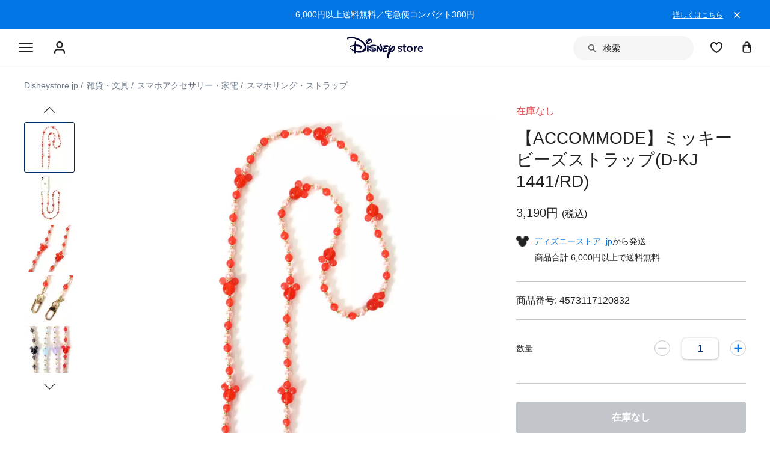

--- FILE ---
content_type: text/html; charset=utf-8
request_url: https://www.google.com/recaptcha/enterprise/anchor?ar=1&k=6LcouesZAAAAALxeHhjUhUValnF5VTl617kCTlpq&co=aHR0cHM6Ly9jZG4ucmVnaXN0ZXJkaXNuZXkuZ28uY29tOjQ0Mw..&hl=ja&v=PoyoqOPhxBO7pBk68S4YbpHZ&size=invisible&anchor-ms=20000&execute-ms=30000&cb=jzka76qfp0w5
body_size: 49955
content:
<!DOCTYPE HTML><html dir="ltr" lang="ja"><head><meta http-equiv="Content-Type" content="text/html; charset=UTF-8">
<meta http-equiv="X-UA-Compatible" content="IE=edge">
<title>reCAPTCHA</title>
<style type="text/css">
/* cyrillic-ext */
@font-face {
  font-family: 'Roboto';
  font-style: normal;
  font-weight: 400;
  font-stretch: 100%;
  src: url(//fonts.gstatic.com/s/roboto/v48/KFO7CnqEu92Fr1ME7kSn66aGLdTylUAMa3GUBHMdazTgWw.woff2) format('woff2');
  unicode-range: U+0460-052F, U+1C80-1C8A, U+20B4, U+2DE0-2DFF, U+A640-A69F, U+FE2E-FE2F;
}
/* cyrillic */
@font-face {
  font-family: 'Roboto';
  font-style: normal;
  font-weight: 400;
  font-stretch: 100%;
  src: url(//fonts.gstatic.com/s/roboto/v48/KFO7CnqEu92Fr1ME7kSn66aGLdTylUAMa3iUBHMdazTgWw.woff2) format('woff2');
  unicode-range: U+0301, U+0400-045F, U+0490-0491, U+04B0-04B1, U+2116;
}
/* greek-ext */
@font-face {
  font-family: 'Roboto';
  font-style: normal;
  font-weight: 400;
  font-stretch: 100%;
  src: url(//fonts.gstatic.com/s/roboto/v48/KFO7CnqEu92Fr1ME7kSn66aGLdTylUAMa3CUBHMdazTgWw.woff2) format('woff2');
  unicode-range: U+1F00-1FFF;
}
/* greek */
@font-face {
  font-family: 'Roboto';
  font-style: normal;
  font-weight: 400;
  font-stretch: 100%;
  src: url(//fonts.gstatic.com/s/roboto/v48/KFO7CnqEu92Fr1ME7kSn66aGLdTylUAMa3-UBHMdazTgWw.woff2) format('woff2');
  unicode-range: U+0370-0377, U+037A-037F, U+0384-038A, U+038C, U+038E-03A1, U+03A3-03FF;
}
/* math */
@font-face {
  font-family: 'Roboto';
  font-style: normal;
  font-weight: 400;
  font-stretch: 100%;
  src: url(//fonts.gstatic.com/s/roboto/v48/KFO7CnqEu92Fr1ME7kSn66aGLdTylUAMawCUBHMdazTgWw.woff2) format('woff2');
  unicode-range: U+0302-0303, U+0305, U+0307-0308, U+0310, U+0312, U+0315, U+031A, U+0326-0327, U+032C, U+032F-0330, U+0332-0333, U+0338, U+033A, U+0346, U+034D, U+0391-03A1, U+03A3-03A9, U+03B1-03C9, U+03D1, U+03D5-03D6, U+03F0-03F1, U+03F4-03F5, U+2016-2017, U+2034-2038, U+203C, U+2040, U+2043, U+2047, U+2050, U+2057, U+205F, U+2070-2071, U+2074-208E, U+2090-209C, U+20D0-20DC, U+20E1, U+20E5-20EF, U+2100-2112, U+2114-2115, U+2117-2121, U+2123-214F, U+2190, U+2192, U+2194-21AE, U+21B0-21E5, U+21F1-21F2, U+21F4-2211, U+2213-2214, U+2216-22FF, U+2308-230B, U+2310, U+2319, U+231C-2321, U+2336-237A, U+237C, U+2395, U+239B-23B7, U+23D0, U+23DC-23E1, U+2474-2475, U+25AF, U+25B3, U+25B7, U+25BD, U+25C1, U+25CA, U+25CC, U+25FB, U+266D-266F, U+27C0-27FF, U+2900-2AFF, U+2B0E-2B11, U+2B30-2B4C, U+2BFE, U+3030, U+FF5B, U+FF5D, U+1D400-1D7FF, U+1EE00-1EEFF;
}
/* symbols */
@font-face {
  font-family: 'Roboto';
  font-style: normal;
  font-weight: 400;
  font-stretch: 100%;
  src: url(//fonts.gstatic.com/s/roboto/v48/KFO7CnqEu92Fr1ME7kSn66aGLdTylUAMaxKUBHMdazTgWw.woff2) format('woff2');
  unicode-range: U+0001-000C, U+000E-001F, U+007F-009F, U+20DD-20E0, U+20E2-20E4, U+2150-218F, U+2190, U+2192, U+2194-2199, U+21AF, U+21E6-21F0, U+21F3, U+2218-2219, U+2299, U+22C4-22C6, U+2300-243F, U+2440-244A, U+2460-24FF, U+25A0-27BF, U+2800-28FF, U+2921-2922, U+2981, U+29BF, U+29EB, U+2B00-2BFF, U+4DC0-4DFF, U+FFF9-FFFB, U+10140-1018E, U+10190-1019C, U+101A0, U+101D0-101FD, U+102E0-102FB, U+10E60-10E7E, U+1D2C0-1D2D3, U+1D2E0-1D37F, U+1F000-1F0FF, U+1F100-1F1AD, U+1F1E6-1F1FF, U+1F30D-1F30F, U+1F315, U+1F31C, U+1F31E, U+1F320-1F32C, U+1F336, U+1F378, U+1F37D, U+1F382, U+1F393-1F39F, U+1F3A7-1F3A8, U+1F3AC-1F3AF, U+1F3C2, U+1F3C4-1F3C6, U+1F3CA-1F3CE, U+1F3D4-1F3E0, U+1F3ED, U+1F3F1-1F3F3, U+1F3F5-1F3F7, U+1F408, U+1F415, U+1F41F, U+1F426, U+1F43F, U+1F441-1F442, U+1F444, U+1F446-1F449, U+1F44C-1F44E, U+1F453, U+1F46A, U+1F47D, U+1F4A3, U+1F4B0, U+1F4B3, U+1F4B9, U+1F4BB, U+1F4BF, U+1F4C8-1F4CB, U+1F4D6, U+1F4DA, U+1F4DF, U+1F4E3-1F4E6, U+1F4EA-1F4ED, U+1F4F7, U+1F4F9-1F4FB, U+1F4FD-1F4FE, U+1F503, U+1F507-1F50B, U+1F50D, U+1F512-1F513, U+1F53E-1F54A, U+1F54F-1F5FA, U+1F610, U+1F650-1F67F, U+1F687, U+1F68D, U+1F691, U+1F694, U+1F698, U+1F6AD, U+1F6B2, U+1F6B9-1F6BA, U+1F6BC, U+1F6C6-1F6CF, U+1F6D3-1F6D7, U+1F6E0-1F6EA, U+1F6F0-1F6F3, U+1F6F7-1F6FC, U+1F700-1F7FF, U+1F800-1F80B, U+1F810-1F847, U+1F850-1F859, U+1F860-1F887, U+1F890-1F8AD, U+1F8B0-1F8BB, U+1F8C0-1F8C1, U+1F900-1F90B, U+1F93B, U+1F946, U+1F984, U+1F996, U+1F9E9, U+1FA00-1FA6F, U+1FA70-1FA7C, U+1FA80-1FA89, U+1FA8F-1FAC6, U+1FACE-1FADC, U+1FADF-1FAE9, U+1FAF0-1FAF8, U+1FB00-1FBFF;
}
/* vietnamese */
@font-face {
  font-family: 'Roboto';
  font-style: normal;
  font-weight: 400;
  font-stretch: 100%;
  src: url(//fonts.gstatic.com/s/roboto/v48/KFO7CnqEu92Fr1ME7kSn66aGLdTylUAMa3OUBHMdazTgWw.woff2) format('woff2');
  unicode-range: U+0102-0103, U+0110-0111, U+0128-0129, U+0168-0169, U+01A0-01A1, U+01AF-01B0, U+0300-0301, U+0303-0304, U+0308-0309, U+0323, U+0329, U+1EA0-1EF9, U+20AB;
}
/* latin-ext */
@font-face {
  font-family: 'Roboto';
  font-style: normal;
  font-weight: 400;
  font-stretch: 100%;
  src: url(//fonts.gstatic.com/s/roboto/v48/KFO7CnqEu92Fr1ME7kSn66aGLdTylUAMa3KUBHMdazTgWw.woff2) format('woff2');
  unicode-range: U+0100-02BA, U+02BD-02C5, U+02C7-02CC, U+02CE-02D7, U+02DD-02FF, U+0304, U+0308, U+0329, U+1D00-1DBF, U+1E00-1E9F, U+1EF2-1EFF, U+2020, U+20A0-20AB, U+20AD-20C0, U+2113, U+2C60-2C7F, U+A720-A7FF;
}
/* latin */
@font-face {
  font-family: 'Roboto';
  font-style: normal;
  font-weight: 400;
  font-stretch: 100%;
  src: url(//fonts.gstatic.com/s/roboto/v48/KFO7CnqEu92Fr1ME7kSn66aGLdTylUAMa3yUBHMdazQ.woff2) format('woff2');
  unicode-range: U+0000-00FF, U+0131, U+0152-0153, U+02BB-02BC, U+02C6, U+02DA, U+02DC, U+0304, U+0308, U+0329, U+2000-206F, U+20AC, U+2122, U+2191, U+2193, U+2212, U+2215, U+FEFF, U+FFFD;
}
/* cyrillic-ext */
@font-face {
  font-family: 'Roboto';
  font-style: normal;
  font-weight: 500;
  font-stretch: 100%;
  src: url(//fonts.gstatic.com/s/roboto/v48/KFO7CnqEu92Fr1ME7kSn66aGLdTylUAMa3GUBHMdazTgWw.woff2) format('woff2');
  unicode-range: U+0460-052F, U+1C80-1C8A, U+20B4, U+2DE0-2DFF, U+A640-A69F, U+FE2E-FE2F;
}
/* cyrillic */
@font-face {
  font-family: 'Roboto';
  font-style: normal;
  font-weight: 500;
  font-stretch: 100%;
  src: url(//fonts.gstatic.com/s/roboto/v48/KFO7CnqEu92Fr1ME7kSn66aGLdTylUAMa3iUBHMdazTgWw.woff2) format('woff2');
  unicode-range: U+0301, U+0400-045F, U+0490-0491, U+04B0-04B1, U+2116;
}
/* greek-ext */
@font-face {
  font-family: 'Roboto';
  font-style: normal;
  font-weight: 500;
  font-stretch: 100%;
  src: url(//fonts.gstatic.com/s/roboto/v48/KFO7CnqEu92Fr1ME7kSn66aGLdTylUAMa3CUBHMdazTgWw.woff2) format('woff2');
  unicode-range: U+1F00-1FFF;
}
/* greek */
@font-face {
  font-family: 'Roboto';
  font-style: normal;
  font-weight: 500;
  font-stretch: 100%;
  src: url(//fonts.gstatic.com/s/roboto/v48/KFO7CnqEu92Fr1ME7kSn66aGLdTylUAMa3-UBHMdazTgWw.woff2) format('woff2');
  unicode-range: U+0370-0377, U+037A-037F, U+0384-038A, U+038C, U+038E-03A1, U+03A3-03FF;
}
/* math */
@font-face {
  font-family: 'Roboto';
  font-style: normal;
  font-weight: 500;
  font-stretch: 100%;
  src: url(//fonts.gstatic.com/s/roboto/v48/KFO7CnqEu92Fr1ME7kSn66aGLdTylUAMawCUBHMdazTgWw.woff2) format('woff2');
  unicode-range: U+0302-0303, U+0305, U+0307-0308, U+0310, U+0312, U+0315, U+031A, U+0326-0327, U+032C, U+032F-0330, U+0332-0333, U+0338, U+033A, U+0346, U+034D, U+0391-03A1, U+03A3-03A9, U+03B1-03C9, U+03D1, U+03D5-03D6, U+03F0-03F1, U+03F4-03F5, U+2016-2017, U+2034-2038, U+203C, U+2040, U+2043, U+2047, U+2050, U+2057, U+205F, U+2070-2071, U+2074-208E, U+2090-209C, U+20D0-20DC, U+20E1, U+20E5-20EF, U+2100-2112, U+2114-2115, U+2117-2121, U+2123-214F, U+2190, U+2192, U+2194-21AE, U+21B0-21E5, U+21F1-21F2, U+21F4-2211, U+2213-2214, U+2216-22FF, U+2308-230B, U+2310, U+2319, U+231C-2321, U+2336-237A, U+237C, U+2395, U+239B-23B7, U+23D0, U+23DC-23E1, U+2474-2475, U+25AF, U+25B3, U+25B7, U+25BD, U+25C1, U+25CA, U+25CC, U+25FB, U+266D-266F, U+27C0-27FF, U+2900-2AFF, U+2B0E-2B11, U+2B30-2B4C, U+2BFE, U+3030, U+FF5B, U+FF5D, U+1D400-1D7FF, U+1EE00-1EEFF;
}
/* symbols */
@font-face {
  font-family: 'Roboto';
  font-style: normal;
  font-weight: 500;
  font-stretch: 100%;
  src: url(//fonts.gstatic.com/s/roboto/v48/KFO7CnqEu92Fr1ME7kSn66aGLdTylUAMaxKUBHMdazTgWw.woff2) format('woff2');
  unicode-range: U+0001-000C, U+000E-001F, U+007F-009F, U+20DD-20E0, U+20E2-20E4, U+2150-218F, U+2190, U+2192, U+2194-2199, U+21AF, U+21E6-21F0, U+21F3, U+2218-2219, U+2299, U+22C4-22C6, U+2300-243F, U+2440-244A, U+2460-24FF, U+25A0-27BF, U+2800-28FF, U+2921-2922, U+2981, U+29BF, U+29EB, U+2B00-2BFF, U+4DC0-4DFF, U+FFF9-FFFB, U+10140-1018E, U+10190-1019C, U+101A0, U+101D0-101FD, U+102E0-102FB, U+10E60-10E7E, U+1D2C0-1D2D3, U+1D2E0-1D37F, U+1F000-1F0FF, U+1F100-1F1AD, U+1F1E6-1F1FF, U+1F30D-1F30F, U+1F315, U+1F31C, U+1F31E, U+1F320-1F32C, U+1F336, U+1F378, U+1F37D, U+1F382, U+1F393-1F39F, U+1F3A7-1F3A8, U+1F3AC-1F3AF, U+1F3C2, U+1F3C4-1F3C6, U+1F3CA-1F3CE, U+1F3D4-1F3E0, U+1F3ED, U+1F3F1-1F3F3, U+1F3F5-1F3F7, U+1F408, U+1F415, U+1F41F, U+1F426, U+1F43F, U+1F441-1F442, U+1F444, U+1F446-1F449, U+1F44C-1F44E, U+1F453, U+1F46A, U+1F47D, U+1F4A3, U+1F4B0, U+1F4B3, U+1F4B9, U+1F4BB, U+1F4BF, U+1F4C8-1F4CB, U+1F4D6, U+1F4DA, U+1F4DF, U+1F4E3-1F4E6, U+1F4EA-1F4ED, U+1F4F7, U+1F4F9-1F4FB, U+1F4FD-1F4FE, U+1F503, U+1F507-1F50B, U+1F50D, U+1F512-1F513, U+1F53E-1F54A, U+1F54F-1F5FA, U+1F610, U+1F650-1F67F, U+1F687, U+1F68D, U+1F691, U+1F694, U+1F698, U+1F6AD, U+1F6B2, U+1F6B9-1F6BA, U+1F6BC, U+1F6C6-1F6CF, U+1F6D3-1F6D7, U+1F6E0-1F6EA, U+1F6F0-1F6F3, U+1F6F7-1F6FC, U+1F700-1F7FF, U+1F800-1F80B, U+1F810-1F847, U+1F850-1F859, U+1F860-1F887, U+1F890-1F8AD, U+1F8B0-1F8BB, U+1F8C0-1F8C1, U+1F900-1F90B, U+1F93B, U+1F946, U+1F984, U+1F996, U+1F9E9, U+1FA00-1FA6F, U+1FA70-1FA7C, U+1FA80-1FA89, U+1FA8F-1FAC6, U+1FACE-1FADC, U+1FADF-1FAE9, U+1FAF0-1FAF8, U+1FB00-1FBFF;
}
/* vietnamese */
@font-face {
  font-family: 'Roboto';
  font-style: normal;
  font-weight: 500;
  font-stretch: 100%;
  src: url(//fonts.gstatic.com/s/roboto/v48/KFO7CnqEu92Fr1ME7kSn66aGLdTylUAMa3OUBHMdazTgWw.woff2) format('woff2');
  unicode-range: U+0102-0103, U+0110-0111, U+0128-0129, U+0168-0169, U+01A0-01A1, U+01AF-01B0, U+0300-0301, U+0303-0304, U+0308-0309, U+0323, U+0329, U+1EA0-1EF9, U+20AB;
}
/* latin-ext */
@font-face {
  font-family: 'Roboto';
  font-style: normal;
  font-weight: 500;
  font-stretch: 100%;
  src: url(//fonts.gstatic.com/s/roboto/v48/KFO7CnqEu92Fr1ME7kSn66aGLdTylUAMa3KUBHMdazTgWw.woff2) format('woff2');
  unicode-range: U+0100-02BA, U+02BD-02C5, U+02C7-02CC, U+02CE-02D7, U+02DD-02FF, U+0304, U+0308, U+0329, U+1D00-1DBF, U+1E00-1E9F, U+1EF2-1EFF, U+2020, U+20A0-20AB, U+20AD-20C0, U+2113, U+2C60-2C7F, U+A720-A7FF;
}
/* latin */
@font-face {
  font-family: 'Roboto';
  font-style: normal;
  font-weight: 500;
  font-stretch: 100%;
  src: url(//fonts.gstatic.com/s/roboto/v48/KFO7CnqEu92Fr1ME7kSn66aGLdTylUAMa3yUBHMdazQ.woff2) format('woff2');
  unicode-range: U+0000-00FF, U+0131, U+0152-0153, U+02BB-02BC, U+02C6, U+02DA, U+02DC, U+0304, U+0308, U+0329, U+2000-206F, U+20AC, U+2122, U+2191, U+2193, U+2212, U+2215, U+FEFF, U+FFFD;
}
/* cyrillic-ext */
@font-face {
  font-family: 'Roboto';
  font-style: normal;
  font-weight: 900;
  font-stretch: 100%;
  src: url(//fonts.gstatic.com/s/roboto/v48/KFO7CnqEu92Fr1ME7kSn66aGLdTylUAMa3GUBHMdazTgWw.woff2) format('woff2');
  unicode-range: U+0460-052F, U+1C80-1C8A, U+20B4, U+2DE0-2DFF, U+A640-A69F, U+FE2E-FE2F;
}
/* cyrillic */
@font-face {
  font-family: 'Roboto';
  font-style: normal;
  font-weight: 900;
  font-stretch: 100%;
  src: url(//fonts.gstatic.com/s/roboto/v48/KFO7CnqEu92Fr1ME7kSn66aGLdTylUAMa3iUBHMdazTgWw.woff2) format('woff2');
  unicode-range: U+0301, U+0400-045F, U+0490-0491, U+04B0-04B1, U+2116;
}
/* greek-ext */
@font-face {
  font-family: 'Roboto';
  font-style: normal;
  font-weight: 900;
  font-stretch: 100%;
  src: url(//fonts.gstatic.com/s/roboto/v48/KFO7CnqEu92Fr1ME7kSn66aGLdTylUAMa3CUBHMdazTgWw.woff2) format('woff2');
  unicode-range: U+1F00-1FFF;
}
/* greek */
@font-face {
  font-family: 'Roboto';
  font-style: normal;
  font-weight: 900;
  font-stretch: 100%;
  src: url(//fonts.gstatic.com/s/roboto/v48/KFO7CnqEu92Fr1ME7kSn66aGLdTylUAMa3-UBHMdazTgWw.woff2) format('woff2');
  unicode-range: U+0370-0377, U+037A-037F, U+0384-038A, U+038C, U+038E-03A1, U+03A3-03FF;
}
/* math */
@font-face {
  font-family: 'Roboto';
  font-style: normal;
  font-weight: 900;
  font-stretch: 100%;
  src: url(//fonts.gstatic.com/s/roboto/v48/KFO7CnqEu92Fr1ME7kSn66aGLdTylUAMawCUBHMdazTgWw.woff2) format('woff2');
  unicode-range: U+0302-0303, U+0305, U+0307-0308, U+0310, U+0312, U+0315, U+031A, U+0326-0327, U+032C, U+032F-0330, U+0332-0333, U+0338, U+033A, U+0346, U+034D, U+0391-03A1, U+03A3-03A9, U+03B1-03C9, U+03D1, U+03D5-03D6, U+03F0-03F1, U+03F4-03F5, U+2016-2017, U+2034-2038, U+203C, U+2040, U+2043, U+2047, U+2050, U+2057, U+205F, U+2070-2071, U+2074-208E, U+2090-209C, U+20D0-20DC, U+20E1, U+20E5-20EF, U+2100-2112, U+2114-2115, U+2117-2121, U+2123-214F, U+2190, U+2192, U+2194-21AE, U+21B0-21E5, U+21F1-21F2, U+21F4-2211, U+2213-2214, U+2216-22FF, U+2308-230B, U+2310, U+2319, U+231C-2321, U+2336-237A, U+237C, U+2395, U+239B-23B7, U+23D0, U+23DC-23E1, U+2474-2475, U+25AF, U+25B3, U+25B7, U+25BD, U+25C1, U+25CA, U+25CC, U+25FB, U+266D-266F, U+27C0-27FF, U+2900-2AFF, U+2B0E-2B11, U+2B30-2B4C, U+2BFE, U+3030, U+FF5B, U+FF5D, U+1D400-1D7FF, U+1EE00-1EEFF;
}
/* symbols */
@font-face {
  font-family: 'Roboto';
  font-style: normal;
  font-weight: 900;
  font-stretch: 100%;
  src: url(//fonts.gstatic.com/s/roboto/v48/KFO7CnqEu92Fr1ME7kSn66aGLdTylUAMaxKUBHMdazTgWw.woff2) format('woff2');
  unicode-range: U+0001-000C, U+000E-001F, U+007F-009F, U+20DD-20E0, U+20E2-20E4, U+2150-218F, U+2190, U+2192, U+2194-2199, U+21AF, U+21E6-21F0, U+21F3, U+2218-2219, U+2299, U+22C4-22C6, U+2300-243F, U+2440-244A, U+2460-24FF, U+25A0-27BF, U+2800-28FF, U+2921-2922, U+2981, U+29BF, U+29EB, U+2B00-2BFF, U+4DC0-4DFF, U+FFF9-FFFB, U+10140-1018E, U+10190-1019C, U+101A0, U+101D0-101FD, U+102E0-102FB, U+10E60-10E7E, U+1D2C0-1D2D3, U+1D2E0-1D37F, U+1F000-1F0FF, U+1F100-1F1AD, U+1F1E6-1F1FF, U+1F30D-1F30F, U+1F315, U+1F31C, U+1F31E, U+1F320-1F32C, U+1F336, U+1F378, U+1F37D, U+1F382, U+1F393-1F39F, U+1F3A7-1F3A8, U+1F3AC-1F3AF, U+1F3C2, U+1F3C4-1F3C6, U+1F3CA-1F3CE, U+1F3D4-1F3E0, U+1F3ED, U+1F3F1-1F3F3, U+1F3F5-1F3F7, U+1F408, U+1F415, U+1F41F, U+1F426, U+1F43F, U+1F441-1F442, U+1F444, U+1F446-1F449, U+1F44C-1F44E, U+1F453, U+1F46A, U+1F47D, U+1F4A3, U+1F4B0, U+1F4B3, U+1F4B9, U+1F4BB, U+1F4BF, U+1F4C8-1F4CB, U+1F4D6, U+1F4DA, U+1F4DF, U+1F4E3-1F4E6, U+1F4EA-1F4ED, U+1F4F7, U+1F4F9-1F4FB, U+1F4FD-1F4FE, U+1F503, U+1F507-1F50B, U+1F50D, U+1F512-1F513, U+1F53E-1F54A, U+1F54F-1F5FA, U+1F610, U+1F650-1F67F, U+1F687, U+1F68D, U+1F691, U+1F694, U+1F698, U+1F6AD, U+1F6B2, U+1F6B9-1F6BA, U+1F6BC, U+1F6C6-1F6CF, U+1F6D3-1F6D7, U+1F6E0-1F6EA, U+1F6F0-1F6F3, U+1F6F7-1F6FC, U+1F700-1F7FF, U+1F800-1F80B, U+1F810-1F847, U+1F850-1F859, U+1F860-1F887, U+1F890-1F8AD, U+1F8B0-1F8BB, U+1F8C0-1F8C1, U+1F900-1F90B, U+1F93B, U+1F946, U+1F984, U+1F996, U+1F9E9, U+1FA00-1FA6F, U+1FA70-1FA7C, U+1FA80-1FA89, U+1FA8F-1FAC6, U+1FACE-1FADC, U+1FADF-1FAE9, U+1FAF0-1FAF8, U+1FB00-1FBFF;
}
/* vietnamese */
@font-face {
  font-family: 'Roboto';
  font-style: normal;
  font-weight: 900;
  font-stretch: 100%;
  src: url(//fonts.gstatic.com/s/roboto/v48/KFO7CnqEu92Fr1ME7kSn66aGLdTylUAMa3OUBHMdazTgWw.woff2) format('woff2');
  unicode-range: U+0102-0103, U+0110-0111, U+0128-0129, U+0168-0169, U+01A0-01A1, U+01AF-01B0, U+0300-0301, U+0303-0304, U+0308-0309, U+0323, U+0329, U+1EA0-1EF9, U+20AB;
}
/* latin-ext */
@font-face {
  font-family: 'Roboto';
  font-style: normal;
  font-weight: 900;
  font-stretch: 100%;
  src: url(//fonts.gstatic.com/s/roboto/v48/KFO7CnqEu92Fr1ME7kSn66aGLdTylUAMa3KUBHMdazTgWw.woff2) format('woff2');
  unicode-range: U+0100-02BA, U+02BD-02C5, U+02C7-02CC, U+02CE-02D7, U+02DD-02FF, U+0304, U+0308, U+0329, U+1D00-1DBF, U+1E00-1E9F, U+1EF2-1EFF, U+2020, U+20A0-20AB, U+20AD-20C0, U+2113, U+2C60-2C7F, U+A720-A7FF;
}
/* latin */
@font-face {
  font-family: 'Roboto';
  font-style: normal;
  font-weight: 900;
  font-stretch: 100%;
  src: url(//fonts.gstatic.com/s/roboto/v48/KFO7CnqEu92Fr1ME7kSn66aGLdTylUAMa3yUBHMdazQ.woff2) format('woff2');
  unicode-range: U+0000-00FF, U+0131, U+0152-0153, U+02BB-02BC, U+02C6, U+02DA, U+02DC, U+0304, U+0308, U+0329, U+2000-206F, U+20AC, U+2122, U+2191, U+2193, U+2212, U+2215, U+FEFF, U+FFFD;
}

</style>
<link rel="stylesheet" type="text/css" href="https://www.gstatic.com/recaptcha/releases/PoyoqOPhxBO7pBk68S4YbpHZ/styles__ltr.css">
<script nonce="iUrVY0V3zFnkI99B7jnvsA" type="text/javascript">window['__recaptcha_api'] = 'https://www.google.com/recaptcha/enterprise/';</script>
<script type="text/javascript" src="https://www.gstatic.com/recaptcha/releases/PoyoqOPhxBO7pBk68S4YbpHZ/recaptcha__ja.js" nonce="iUrVY0V3zFnkI99B7jnvsA">
      
    </script></head>
<body><div id="rc-anchor-alert" class="rc-anchor-alert"></div>
<input type="hidden" id="recaptcha-token" value="[base64]">
<script type="text/javascript" nonce="iUrVY0V3zFnkI99B7jnvsA">
      recaptcha.anchor.Main.init("[\x22ainput\x22,[\x22bgdata\x22,\x22\x22,\[base64]/[base64]/[base64]/KE4oMTI0LHYsdi5HKSxMWihsLHYpKTpOKDEyNCx2LGwpLFYpLHYpLFQpKSxGKDE3MSx2KX0scjc9ZnVuY3Rpb24obCl7cmV0dXJuIGx9LEM9ZnVuY3Rpb24obCxWLHYpe04odixsLFYpLFZbYWtdPTI3OTZ9LG49ZnVuY3Rpb24obCxWKXtWLlg9KChWLlg/[base64]/[base64]/[base64]/[base64]/[base64]/[base64]/[base64]/[base64]/[base64]/[base64]/[base64]\\u003d\x22,\[base64]\\u003d\\u003d\x22,\[base64]/CpcKsCcOmfxbDqUDDosOxwqnDmzLDlsKzwqpdJh/DoyVHw5Z7CMOVw7oZw6pbKWzDmsORFsORwoxteRU+w4rCssOpN1/ChsOaw5HDr0zDhsKWPmU3wp5gw508RsOmwrZ7ZXvCmThfw5MbZcOQcW7CnRHCoC3Cr3ZeGMKQGsKpa8OLCMOqccO/w6wTPVVcHybChcOcSi7DnsK/w5/DpDPCrsOqw7teagnDtk7Cmltkwq8JXsKQY8OawqF+cWAjVsOswpYnOMKQWhPDmwfDiSs8Lx0OfsKawolCY8KTwpZLwq9Lw5rCgElXwqp9Qj3DocOxasOwLzzDpTFnAFLDlUHCrsO4ccOxdQ4TcWvDtcOHwp3DsS/ClDgvwqrCsBvCjMKdw5jDtcOGGMO8w5bDtsKqfAwqMcKNw5zDp01Uw6XDvE3DoMKFNFDDlUNTWV82w5vCu2rCpMKnwpDDmXBvwoEDw5VpwqcZcl/DgC7DkcKMw4/[base64]/w68UU8OZT8OTwprCm8ONFgPDhMKbwpfDvyJbwqHCr8OgAsOcXsOmJCDCpMODfcODfwcpw7sewpfChcOlLcOkOMOdwo/CkA/[base64]/Dk8O/[base64]/CqlAcIcKAwoAqw67CnAHDo8OADk7DjV/Di8OZcsOIEMOawq7ClFwFw4sYwpJPCMKiwosRwobDiV3DsMKDD0DCnS8TTMONPHTDmDpmBVteS8KKw6vClsORw6tIGnHCpMKEZhNuw5c9PVTDvUDCjcKZbcK0ZMOhbsKXw5vCtwzDnH/[base64]/DusOHOGTCvxd7HsKKw4cQA0xwIT4Ww6ZEw5APQkYVwojDvMOBTHjCnTY+YsOrUnDDi8KDWsO3wqoDFl/Dt8KxRH7CkMKMPm9iU8OHEsKvOsK4w7nCt8Onw61dRsOMH8Oqw44rJW3DvsKmSXDCnhBswoAQw4BKMnrCqX5QwrAkUTfCsg/CqMOFwoY6w6hRFsKXMsK7acKxZMOnw4TDg8Oxw7vClEYhw7ULBHdkWSEMJ8K7ZcK/A8K8dMOxeD0uwrY6wp/CgsK4McOIVMOywrdhNcOJwq0Ow6XCmsOowq98w58/wpDDoQo5ag3Dh8O4aMKewoPDksKpYsKAKcODB1bDj8Kew5HCtjtRwqLDisKXGsOqw5kUBsOcw6zClglyBnIiwoUGS03Du1tOw63CpsKawrIXw4HDiMOEwp/CnsKMMkXCrlHCtCrDq8KHwqdgRsKUfMKlwoFaETnCrFLCo0odwq9dNBjClcKIw5fDnSgBPhVdwppNwohowqdPHg3DkG3Dl3lFwoRUw6Z4w41RwpLDgG/DmsKwwpfDrsKlUBAsw5/DuizDpMKOw7nClxDCpQ8KentCw5/[base64]/Dt8KLwpJxEWYwZsOAw64lwpkQFgpWfMOCwq4WZ2chZQ7CpkHDgwAcw5vChEHDhsKxJn5hZcK3wqbDuy7CuwU8KBvDl8Kyw4I9wpVvEcKEw7HDvcKBworDhcOIwqHCp8K+K8OAwqbCnj7CiMKlwqNWR8KmOnNcwonCvMOIw7/CuC/[base64]/JVYrAyDDhDAswrXDmMO4PB1QKMKEwoJkQMKnwq7DvRQ1CEk6T8KJRsK4wozDn8OrwqQTwqTDiiDDjsKtwrkbw7JLw6oCY2/Dg1Eww5/CjWfDh8Kud8K8wpk1wrvCqsKAasOYOsK8w5FidxbCnjpFecKvC8KDQ8Kswow4d3bCt8O+EMKAw4XDk8Ozwq8BHQh7w4nCnMK6IsOMwqdyO3LDlV/ChcKAfMKtH2lVwrrDocO3w5xjGMO5wr0fBMOrw7MQesOiw6saX8KXZmxtw61Fw5jCmcKpwoPChsKvZsOYwoTChV5Vw6LCkSrCk8KVZ8KTPMOcw5U5EsKwCMKsw4stQMOAw5rDucKoZ28mwqdmVsKVwodhw78nwrnDkSTDgnbCgcKNw6fCpMK5wr/CrBnCvsKYw5zCmsOwQcOaWjYMPEQzNEHDgmMmw6bDvEHCpcOJWQADacKtXwXDoD/CtVjDscOHEMK8cATDisKOfxrCqsKEIcONTWLCslTDihrDrFdETMK+wqdQwrfCgsKRw6vCqFPDr2Y4Fx5xOG98f8KwGhJZw4TDsMORIzIbQMOQEiFuwofDh8OuwplLw6bDjn3DsCLCtcKvNmfDlRANCWgDJ35sw5cgw7PDs2TDuMOQw6vCv3ABwr/[base64]/DmEFoNcKsbBEPw6XDq8K0w6lKwqxXDMOWBDHDpQLCm8Kww5BLeUbDjsOuwpw/KMOxwrjDqcO8TMO1woXCuAgfw4nClm1+f8Kowp/CvMKJJMOKBsKOw60EWMOew5gGZsK/w6DDsQXDgsKlBXPDo8K/AcOiL8KFw7HDvMOOMg/DpMO6wpbCiMOddsKlwo7DosOMw7dWwpwkUiwbw51AV1UsVy7DuWXDpMOYPsKAWsO+w6QKQMOBHMKRw4okwojCvsKawq7DgyLDp8K/[base64]/[base64]/DthvDn8KLw4Qvw7IFMnF6woYzAcKLwpQEPCfCjBvDuzZGw5Ecw5RHCBfDoUHDrsOOw4JqFcOLwqrCl8OIbmIpwp9/cDEXw7owGsKgw5B2wp5kwpg1esKKL8KiwpR5Shp3FmfDsQxFBVLDm8K/JsKSOcOsKcKSAmANwp48diDDhH3CjsOtwqnClcOpwplyF3bDnsO+EFbDsRRgM0cSEsOfBcKeOsKvwonCtwbChMKEw7jDuGNAH39/wrvDt8KaHsOkRcKcw5o6wo3CosKIeMOmwp4mwpbDiSIcHQRVw67Dg2kAM8OZw6Mswp7DrsOYTAhaPMKEZSnCvmbDjcOwBMKlGBvCvcOZwrLCk0XDrcKUQCIJw5JYaB/CuVkRwrtwPsOBw5ZiCcKnawPCiHpqwowIw4bCmGpawrpwH8KaTE/CuFTCgHx8exF0wpEywrzDk1Mnw5h5w6VOYwfCksOBEsO1wpnDinYAZVpiMBnDosOJw7nDtcKBw6Z+fsOgc0lVwo/DkCFCw4HDo8KLDC/DtsKWwqEbZHPCqR8Rw5gmwoTCvnpoS8OrTmhqw6ggPMKAw6skwqRffcO0KcO0w4hXURDCoH/CgcKQJcKoB8KMLsKxw4jCisK0wrw8w5vDr24Lw7DDgDPCknVBw40LLMKZLhjCgsKkwrDCtMOzQ8KhT8KNU21gw6pBw7szUMOXw73DiTbCvgBebcKYAsK9w7XCk8KiwrvDu8OqwqfDrsOcKcOgHQt7D8KDdkrDgsOIw7ctVjAXF3LDisKtw4/DoDJEw4ZMw6kPPEDCjsOqw6LCicKRwrxyB8KHwrPDsi/DusKuARUNwobDvjIqGMK3w4YCw7swdcK9YgtkWEQjw7J/[base64]/CribDsBkywrMFwrlZSsObQsKkDVbDqxpHKsKSw4jDucOCw7bDpsKlwoTCnQnDtjvDnMKawo7DgsKKw4vCgwDDo8K3LcK/aWHCjsOcwpfDl8OWw5nCjcO6wr0OKcKwwpt5USoPwqQJwoxaFMOgwqXCqV3DjcKZw47CkMKQMWJGwoBCwrzDr8Klwrs8SsKOQnzCssOiwobCkMKcwoTCkSzCgCPCosORwpHDosOTwrNZwq0EP8KMwrwpwpIPXsOFwpJNbcKYw4Mfc8Kvwqp9w5VPw4/CiB3DghfCum3CrMOiMMOHw5RWwrHDg8O1CsOGWjEnCsOzdRZsVcOKacKKRMOQDcOSwrvDh3/DgMKuw7zCiizDvAN/[base64]/DrTE1csOUO3zCkzLDq8KnwoY7DRB/w4UIB8O2csKRN0EKMTrCqHfCgsK0HcOjMcOOf3LCiMKvVcOcbUvCuAvCgMKSIsOhwr3Cqh8ATRZuwr/CjMK/w5DDrsObwoXChMK4YBZ3w6rDvWXDhsOswrQpbnLCu8KVeCN8wq/DgMKSw64fw5LCph4Aw5UwwolrTFzDlyYzw7LDmMKuAsKkw45hCw1uOhTDscKaTlDCr8OzB3Z2wpLCllVFw6XDhcOCV8O6w5PCgcOwTSMKJsOpw7gfXsOFTnsaP8KGw5bCvsOewq/[base64]/RFTCssOPFsOwJDkSFkXClzZ3FX49w7sYIFzDrCQBKFvCgwdOwrJ1wq9VPcOwQcOaw5PDo8OwGsKSw6wlJCc6fMK3wp/DjMO3wrptwpAnw6rDgsKCacOKwpAKYMKMwoIrw6PCv8O8w7hqOcK3LMOQUsOgw6d/w7pew5FcwrTCpCoPw6HDv8KCw6p7MsKcNwTCusKSUxHCrHHDu8OYwrXDtQUhw67Cn8OxasOeZMOdwpAOT3sow7vDsMOdwqA7UxbDtMK1wpvCv1wRw6HCtMOmEk7DrMOfAjXCucO3FTnCqndHwrnCvHnDpmtVwr9TZsK+Dn54wp/CpMKyw4/DqsKPw5rDqGVHHMKCw4nChMKeNUtKw6XDpnxFw77DmUtFw6TDncOHL1TDg2zCusK/Cm9Kw6XCqMOHw5MrwrHCvMOawrdxw63CicK4LFV8WQJPIMKcw7TDsEUSw5EnJn/DssOfZcKkEMOXGyk3woPDsTdOwqnCkx3DgcOzw68dfMOnw6ZXa8K2ScK/w4YQwoTDrsORXFPCpsK7w7LDscO2wrbCvsKscxY3w58SXkzDmsKWw6bDu8O0w6rChMKrwpHChw/CmWNhwrHCp8KkMwgFdBjDqmMuwrLClsKSwp3DkXLCv8KGw6Nuw4rDlsKQw6ZIXsOmwq7CpnjDsh3Djh5YcgnDrU87aw4Mwrt0N8OMeiILXC7DmMONw6dbw6Mew7jDqBvDrkDDksK4wpLCn8KcwqIIDMO6c8OJC18kIsO8w4vDqAl2EgnDoMKmcwLCosKBwrNzw6vCkk/DkG/[base64]/NcKLAMKiRMKxwpHCm8Kow4rDogDCtSN4ZgpefGnDtsO/TcO8KsKFBMK/wo4TO38HSDPDmCDCqlVZwq/Dm3tCIMKPwr3DkcOywp9owoZUwoTDtcKlwrXCmsORbMK7w7rDuMOvwp0zQx3CicKXw5PCpMOlK3/Dv8O4wpbDncOeIxDCvixmwpYMN8KywpXCgjpnw58weMOtcHQ9Y3d8wozDp0I2C8OOZcKHYkw4UjRHKMOWw6jCp8K+a8KOChxqRVnCiiAbTBDDsMKGwpfDuxvDhnPDgsKJworCowrCmBrCisORSMKyMsK6wpbDt8OdGsKLeMOwwp/CnTHCq0PCgB0Yw4zCjsOiASVaw6jDqDJzwqUew6dswp9eJF0RwoUhw61nTSRia2vDuHfDmMOUQGRtwqE9GizDrVsQYcKPM8OAw4/CoCrCnsKywqfCgcOzIMO1Rz/[base64]/wrPCgWfCjwMiIRDCsCwzOA7CgFrCiCNyJW7ClcOSw5rCtDzCnUExLcODw4QMK8Odw5Msw5nCmMO7NxVbwq/[base64]/CqsKtfDg0w4bDhyReAsOVW0jDhDjCu3MLAsOGMSDDssO0wp7DmF1AwoPDpyRuP8OpCAMkGn7ChcKpwoBmVh7DscO0wpnCtcKrw7YLwqDDucO1w4vDiVvDhsKfw7HDiRjCq8KZw4zDu8OxMkfCtsKyNcKAwqQ0SMK8JMOJCMKoFVkUw7cfecOrNkDDrG/[base64]/DgXPChcKUJsOyGCPDtsKdLsKvw75yEgvDn3bDuwXCty46wqjCrBs0wpnCi8KswoR0wqV1LnPDiMK2wrgjAFgFd8OiwpvDjMKOKsOpE8KpwrgULcORwonDmMO1Cl5Rw7nCoGdvUx1Gw4nCtMOnMMORUDnCi2lmwq4IGhbCusK4w7sZe29LIsKwwpwqecKFNMK/wp53woRmayXCiFpzwqrCkMKdN00aw6MFwocwb8KEw5XCiFnDqcOEdcOKwr7CpgNkLUTDlsOWwpjDunbDu0Nlw49xHjLCm8OvwrJhSsO0BsOkXFFhwpDDgEo5wr8DWlbCjsOgBHQTw6t6w4fCuMOAw4s0wqvCisOmTMKnw4omfhk2NQVOSMO/Y8OowqIwwroHwrNgVsOxJgptDicywp/Dq3LDmMOgCF9dDzoOw4XCgh5af2EWcV/[base64]/AxvDp2jCg8OMw47Dj2tiIcKBw6jDnAJMHX3Dl3I2w6E/CMKsw4JNWkLCmcKgSBQJw4B5TMO+w5jDkMKnGsK8SMKiw5/DtMKmDisVwq8QRsKvZMO4wojDvW3Cq8OIw5LCtxU0TsOYADzCnwFQw59ZaDVxwr3Cq0hpw7LCoMK4w6BqX8KawofDssK2AsOpwobDhMKEwpvCgyzCr0pKWRXCssKlBXVPwrDDuMKfwohpw7zDssOswq/ClAxgC3pAwpsCw4XDnxkMwpUcw4ULwqvDlsOSZ8ObasO7wqvDqcK6wr7DuiFRw4jCpMKOfB40asOZNgXCpjzCsRDDm8KpQMKZwoTDm8KneAjCvMO8w5k9OcOLw43DlAfCkcKqKCnDrGrCll7Dq27Di8OGw5tRw6/Cqg3Cl0FHwrc+w54SCcKJecOmw558wrt8wp/Cvl3DlUEJw77Doz/DjUzCjmsMwoTDk8Kcw5dxbinDozvCmcOGw50dw5XDnsKQwovCuxzCr8OTw6fDlcOlw7wKKlrCrCHCvRxbTB3Dilw8wo0yw5LCoXPClEfCqMKGwo/CpxIXwprCosK7wqM+WMKuwptlGXXDtFAIesKVw44rw77CkcO4wqfDl8OrKC7Dg8KiwpPCpjPDhMKuOcOBw6jCi8Kdw5nCgxEcN8KUcGpcw4x1wpxTwqARw5pAw5XDnmAoKcKjwrdvw5h0dmIvwo/CuyXDu8K9w63DpTLDuMKuw67CtcKPEEFzExdROldcKcOJw6jCh8KDw4x0cVwGGMKmwqAIUknDrmtMTmzDmgEOKmwtw5rCvMKoVW5Tw7hJwoZYwqjDsUrDq8OLPlLDvsOCwqBJwrMdwp8Dw6/CiQNCb8OZRsOdwrF4w5RmHsOTdwISD0PCiTDCs8OewpbDn11mwo3ChV/DtsOHO0fCl8KnMcObw6NDGELCpmQsYWPDqcKRQ8ObwoIPwr15AQx0w77Ck8KdOMKDwqQewqXCmsK6FsOOfCAgwo4AaMONwoDCggvCsMOMYcOGd1TDmX5sBMOswockwqLDr8KZMER0dnNZwpslwrwgC8Ouwp1ZwqfDonl1wr/CjGlYwofCrA96ccK+w4jDu8KxwrzDigIJXnrCusOHVmp6cMK/ZwrChHPCsMOOX1bCiHc4CVrDkTrCtcOHwpzCgcOYMk7CsD0LwqTDvSsUwo7CuMK/wopJwrPDpSN4RQ/DssOawq17DMOnwqDDmnDDicKCXVLCjWZ0wq3CgMKQwokCw4kxH8KRFWF7TMKiw7sTaMOtTsOmwqbChMOpw7DDpEhjEMK0QsKWdCLCp25vwoYKwogcS8O2wr3CgzTChWNzQ8KUSMKiwoEWFGwENCkwY8K/woHCiyHDucKvwozCiX8uDxYcaj5Gw70xw6LDglJ3wo/CuxXCplHDgsOAB8O+SMKtwqFdeA/[base64]/DlznDgMKbwqvCocOuwpNTw7dYBWnDpHLCihLDmALDsinChcO/OMKcccK3w7/[base64]/DlMKkGj3Cn8KKb8O7dGFSE8OdV2/ClTQ1w5vDhHPDv1LCtQvDmh3DrGZMwq3DrjrDjcOjHR8TN8ORwrZcw6IFw6PDqx5/[base64]/Du158TcKIdgQSwqJXwp4qw6BRwpdHe8OvKsOzTMOGM8OKacKDw6PDkE7Do3TCkMKmw5rCusKsWTnClks0wofDncKKwrnCkMK1Nztrwot1wrfDr2ksAsOBwpnDlTo9wql/w7YccMOMwp7DjGggT00fPMKIP8OEw7Q7HcKnfXfDjcKMJ8OfDMOBw64nZMOdTcKzw6xyTS3CgybDrh1+w655WFPDg8OneMKGwoIKUsKfdMKnPlzCqsOXSsORw7bCisKtJHJmwpB/wpLDnDJiwonDuxtzwpHCsMK0H1pYKyJCZcOrEGnCpCZ4GDZTGX7DtRXCtMOOIWx6w4tQGcKSfMK4cMK0wpRjwqPCuUZbP1nDphltDjMTw5B9VQfCqsK7ME/CukJJwqkNcDULw7vCpsO/wpvCkcKdw7F0w7rDjQ59wofCjMOjwrLChcKHTzZaGsKxZwrCt8KoTsK3HRLCnhUQw6/CicORw47DksKMw5ILdMKeIzzDrMKpw68ywrTDjhLDscOjTcOoCcO4cMOdcn5Ww7RoC8OULW/DscO9fTjDr1vDhC03eMOfw7A8wqV4wqltw7oywqRXw4V9DlApwoFTw6ZcS1LDvsK9DcKIV8KjGsKQQsOxZ2LCvAglw5dSXQHCmMKnBmQEYsKKVTPDrMO6NsOQwrnDjsKAQEnDqcKGDjPCqcOxw6/CpMOCw7U2TcK0wrcueC/DnzXDq23DucOUBsKcMsOHO2x0wqvDsCNVwpfCjgxWRMOKw6IzBV4MwqvDk8KgJcKLJzkmWlnDs8Orw7lPw4HCm2jCoxzCsgTDo0RSwqnDscKxw50uJsOww4/CnsKUw4EQbsKvwq3Cj8K/UcKIS8ONw7xhNHVZw5PDpUPDlcOiccO0w6w0w7F2MMO5UMOAwoQXw7srShTDix13w6jCsQEOwqY7PSTCp8Kqw4/Cv1vCgBFDW8ONZQrCn8OGwpvCjsO4wq7CikYCH8KWwp4lXlPCk8OSwr49N1INw4HCisKcPsOIw4tWTCrCtcO4wokGw6kJbMK8w4fDh8O8woHDrMOpTlzDv0ByP3/DvBp9ZzdMfcOyw6cHfcK1RcKrUsORwoEoVMKVwrwWDcKcbMOFZXI+w6/[base64]/DmjcnIcK1w6fDk8O1wooOXGfDuybDlsODb3DDqBhPbsKlCGbDh8OWccOdDMO0wqgdMMOKw5HCgMO2wrLDog5rNgjCqysrw7Qpw7ACRcK2wp/CjsKyw4IcwpTCoAMfw73DnsK+worDnkYzwqZnwpl7O8Ktw6jClQDCgQDCnsKFbsOJw5vDscK9VcOPw6nCpMKnwpR4w7ESX0DDh8OeGxhSw5PCicKSwpvCscKcwphZwrLDlMKJwpchw57CnMOMwpHCvMOrQzcERgnDh8O4O8KYdDLDhjUwKn/CpgUsw7PCnC7CqcOmwro/[base64]/[base64]/CuBtyLMOyw7LDniTCkwcDwohewqxLUcKCX35uwrHDq8KbTiB6w4FBw7bDhBQfw6bDoQtFaQfCq20YSMKMwofDkkk/VcOAU215NsOJLl8pw6HCjMK9PCDDhsOaw5LDvw4Twq7Dh8Osw7Ylw4TDs8OTN8OzGzhswrzCtCDDoH9vwrTCjT9OwpDDocK0WVRcEMOHJ1FvXWnCoMKDYcKAwqnChMOaKQ4fwp0+XMKCYMKJO8O1W8K9HMOFwr7Cq8OGNk/DkTcow7TCqcO8ccKGw4Uvw43DrMOhIhBmUMOtw5DCtsOTUhExSsKrwr54wrjDllnChcO4wohSVcKTU8KkHsKjwpfCisO6QW9xw7UpwqorwpjClBDCssKjCsOEw7XCjH9YwrRPwo1xwrFFwr3DgnbDo3DDu19Nw6zCr8Otwo/[base64]/DjgDDlVjDpMK2WMOTU8KpTsK+F8OuET84MEZcWsKwSU8cw5PDisOLbcKFwr1Qw5g5w4fDpsOGwrkpw5bDgkDCnMK0B8KkwpZhGCoUexXCpToMIT7DhxrClUMHwohIw7nDsiMuRMOVTMOzDsOlw7bDmGInDGPCj8K2w4drw5B6wrXDicK8w4YXc2x1KsK/UMOVwqRYw6gdwqcaG8Oxwr5Gw7YLwo9WwrjCvsOFYcO+djVEw7rCrcK0KcOgDhDCicOewrrCscKQwplxUcKvwpTCuxPDscK2w5/DqsO9QcOXw4TCvcOnG8KYwqrDt8O7UMKZwpxEKMKAwp7CpcOrfcO7K8O7GSzDsWIhw5N1w53ChMK/GMOJw4PCrEtdwpbCl8KbwrFTTBvChcOkc8KZwo7ChCrCvxURwpU2woQuw5R+YTnCpmEswrrCosKKZMKMQjPChMKuwpMfw4rDjRJCwolYNDLCuVDCvmVSwoE7wqJlw5lYbmXCmMK/w6MPVRx4SGUQeX5dZsORXyMCw4QNw4zCpsOpwrlTHnF8w4YZO38vwpXDpcOLJETClQpXF8K+UUl2ZcOnworDhsO/wqMiLsKEMHY8FsKgeMO3w5s0esKtFCPChcKzw6fDisK7J8KqegzCnMO1w7LChwTCosOdw61ew6w2wq3DvMKXw79KOhsOYsKhw4N7w7TCiw9+w7AmSsOdw70twooUPMOJfMKfw5rDm8K4YMKLwq8Qw5/DuMKiPjI/McKsDgjCusOawrxPw4JhwpYYwrDDgMO5VsKHw4HCmcKcwrM/dV3Dj8Kfw4fCncKTH3NJw67DtMOiNl/CpMOswrDDoMOjw7bCkcOxw4cawp/CpcKWQcOEP8ObFivDmVXCsMKJawPCu8O0wqfDg8OpC00/KVQ9w6oPwphTw5MNwrpGDUHCrFTDlnnCsDItBcOFOHsfwpc1w4DDo23CiMKrwp5ucsOkRDLDuETCkMKEXQ/Ci1/CqRYUYcOdQ1kIdU3DiMO3w6o4wo8/[base64]/DpRhnGFDCgMOzwoTCucKZw7nCmMO4woTDgkR6aD9Ew5rDmj9VY2o2O10OfMOYw7bCsx9OwpfDqi44w55HF8K2RcOQw7bCmcK9Ay/DmcKRN0YUwrfDn8OkdQM5wpxfd8KowoPDuMO6wrQqwpNdw7DCncKZNsOBCUc8GcOEwr8xwq7Cm8KlQ8OIwrfDvhjDqcKoSsKHQcK8w7duw7vDjypQwojDj8KIw73DjFvCgMOLQ8KYJVdoEzALeTt/w6F3Z8KrBsOPw4vCusOnw4PDpTHDjMKvAnbChnDCucOkwrx1DTQwwo8nw7xKw6vDosOMw7rDh8OKZcOQOyYcw4xew6VlwpY2wqzDmcO1ewHClMK0YX/CiSnDox7CgsOYwrLCpsOiYMKtT8O4w4o5KsOMHMKQw5AmXlPDhV/DtcKnw7nDhV46GcKnw5UYSCQuQT4Nw5TCtFLConkvLHjDjXfCqcKVw6HChsOiw53Ct31LwoXDjVzDocO+woTDoWJfw4xGKcKLw7XCiVgzwqnDqsKFw7pewpnDpXDDuVLDrmnCp8OCwoLDhCvDucKLWcO+WifDiMOGcMK3CkdsbsO8XcOJw4/DmsKZfcKEwrPDo8KOc8O7w6VRw6LDkMKqw61KC07Cl8O/w4dwZ8OdOVzDssOkKijCvxYnVcOtGULDkR4SCcOWPMOKSMKvcUM9dxI1w73DtQBfwpIPMMK6w4PCvcOfwqhiwq1Nw5rCm8OPJ8Orw7pHUh3DmcORKMO9wpUyw4pHwpTDpMOzw5pJwrLDjcOAwrxFw7/CusK5wpTCosOgwqlzFAPCicOEBMKmwrLDnmx1w7DDrFVww5I4w54fDMKrw5Qfw5Z4w5DDjQlLwqDCisO/[base64]/CuEV1fwF6S0BOTcKnwoxpMEMOJhE/[base64]/CrRQQNcK2b8KOw77CkndRVXjClhtiZMKlM8Ouw6JKBTvCisOiSRphRVtfGGFNOMOKYj/DjxrCqVg/wq7Dvk5ew71Nwr3CjG3DujldKDvDucOeZT3Drkk1wp7DkwLCv8O1aMKRCxRRw7bDlGPCrG9hw6TDvMOvDcKQEcOjwqnCvMOrXhYeLWDChcK0Oy3DncOCH8KudMOJRj/[base64]/Duk/DihfDvhPCo13CrTxBdncmdhRxwoLDgMOjwrU5esOuf8OPw5rDuHzCmcKjwqguE8KZcE45w6Uhw5lCF8KvKjEcw48uGMKZScO4eivCqUhaTMOFA2fDtDdrdsO6T8K2w41MLcKjWsO4cMKaw6YZaVMITBDDt0zDlR3DrHUvDgDDrMK8wonDlcOgEi3CqRbCs8OWwq/DggbDncKPw6leehrCnmFkKwHCjMKLbGJPw7LCtsKrVU5qbMKsTnDDrMKpQmHDhMKKw7JjDmRaFMOELsKdCg9qMFrDhm3CoyBUw6fDssKJwotkDwTDgXgCDMKxw6LCiDPDpV7CtcKENMKKwpwYAsKLZnMRw4xOAcKBBwJjwq/DkW4yckxfw7fCsEwmw5lmw6wfeQETUMK5w5tsw4JvSMK2w5sbFcK2AsKhMCnDr8ObbzRNw7/ChcO8fhwYbTnDt8Oxw5ZtBS4Vw6QQw7jDrsK8KMOlwqEpwpbDq3vDhsO0w4HCo8OeB8KaQsOhwp/[base64]/w6zCt8KQaQVywoHCgcKBw7QLTsOMZQwxw6MfSkTDj8Ogw45wGMOKVCdNw5vCqGh+UGthCsO9wpDDqR9uwrM0c8KfC8OXwrTDs2nCoi7CusOhdMONYG3CuMKowpXCi1ZIwqpuw6UVbMK2w4YOEDLDoUAbXyAdCsKkw6bCmyNAD0E/[base64]/[base64]/w5HCg8KnL2bCknfDp1PDmA9VdhEqwofDriPCosKXw5PCtcODwoJKGMKqw6RIPzdFwrdZw5Zyw6bDhh4+wpTCjgstW8O4wrTDs8OBMnDCmsOKc8KYRsKdbzU1b2zDscKTWcKbwoIMw47CvDgjwqsbw5LCm8Kda2NpTDJAwp/Dqh/CpUXCi07DnsO0I8K/w7DDjBHDnsK5aBLCigJ8w4Bkd8KYwovCgsO3FcOaw7zDusK1WiHCm3TCkAzCn1XDhS8Vw7MNasO/QMKAw6ouZMK3wrTDusKNw48UXnTDg8KEK2ZxAcOvScObCg3Cp2HCp8OXw5A7bHDCgQV9w5U/[base64]/VMKdEsKKQ3hBPVnDt0zCo8OgX8KqYcOew67CoVTCucKVQQw4DUjCncKBVg5dMEJDMcKWw5nCjgnCvg3CmjIUwr9/wqPDqj3DlwRhVcKow4bDqFnCo8KSd2nDgDhAw6rCncOWwrFRw6YvecOPw5TDmMObOjxYZC/[base64]/CkEDClcO/w6kdcn11asKyw6XCu8Kawqtjw5F/w4IHwq1QwoQQwpt3BcKJA0UfwrTChcOGw5bCgcKafkI8wp3CgcOaw6hEUjzCrcOAwr0daMKzaSd/LcKaIilmw5t2DsO6ECRrfMKZw4ZFPcKuGC7CsWxHw6hawoTDtcOZw5rCnWnCkcKaPsKjwp/CjcKoPAHDqsKwwq7CuzDCnF0Dw7rDpg9cw5llRxPCkMKGw5/DqBjCki/CvsOPwo1nw4cbw6kywosrwrHDvywaIMOLUMOvw4LDuAtNw71zwr18NsKjwprCtTXClcKzAcO6W8KuwpHDlVvDjDVHwrTCvMOvw5onwoVcw7bCsMO9RB/[base64]/wqJPwqdywrfChcO0w6dld8O5wrwKXyjCgsKrw6QWw54lS8Ovw4xHPcKKw4LCiVnDujHDtsOJwrdNWVorw6dzcsK0dHkFwrQ4K8KAw5HCiWNjA8KgRMK/csKrCMOWFy/[base64]/[base64]/[base64]/wp8nCHs6w6sMM8OlBkHDuCITw7QRw6DCughicz1YwpoLVcOQQnFVBMKEQ8KWOXV7wrnDgMKswolaCUfCqhHClmbDr3lAMVPCgwrCicO6DMOHwrQbaDgVw6oQYDPCgg9bYy0sDgR3KwcJwp9rw4pxw44UC8OhAcOYdEbCrCZ/[base64]/[base64]/Y8K6w74aN8K7NcO+wrgHwrAnWsKjw78XwrjCqFIMX10Uw6LCqnrDm8O3In7ChcOzwponwr/DtDLDhx9iw4QrMsKEwrwMwpMiN1bCkMK3w5MmwrjDr3nCi3V3RVDDqcOjdCwHwq8fwoVwRyvDmw3DjMKtw4U/w5/DjWA7w7Ikwqx6InXCr8KIwoQKwqEnwokQw7dow44kwpMjYicVw5jCpEfDmcKtwoLDrGsfHcKOw7bDncKqF34KFHbCqsOMfzXDmcOPbMO8woLCoRt0L8K/[base64]/Cl8OEDE9sw4HDsTdAwrbDtQFsBHnCqG3DnsOFSEl4w6/[base64]/DqcKODXbDtFteUMOWw6IwNMKDasOGw5RYw6LDg17CkDYTw7HDhcO8w7UHVMKYBzUmCcOnNH7CsAXDrsOcWCEjWMKhfCIcwo1VYivDuxUeLF7CscOWwoombmzCr3bChlPCoA4Bw6pZw7/[base64]/DgsOqCy49Gyw5wo/DkMKzU8KsMCvCu8OrGg9/[base64]/[base64]/wrfCnFfDtATCtcO/woBAw6rCoMO1KVfDtDXCv1nDncO2wrnDm0nDrXAqw4wRCsOFdcOgw43DqiPCvzbDmRrDhTl9KAUVwpMQwqfCiDQGTsO1N8OKw4tKZRAMwqg5dUjDhTPDmcOXw6bDk8K9wpsSwqlew4VWNMOlw7I1wqLDmMKbw5sJw5/DpsKCQsO1VMK+CMOiN2o8w7YfwqZyF8Ogw5gTRD/CmcKICMK3YgTCq8KmwpLDlALCvsK4w6Q5woc0wroKw77CvW8ZIcKjbWl5G8Kiw5JnGz4rwpnCg1XCrwRXw5rDtFnDs07CklBZw6ERwq3CpX5jKWHDlnLCnsKxw5Fuw71zLsK/w4vDn07DjsOQwoZCw7rDjsOmw47CsyDDscO1w7AbSMK2Wi3CqsKUw5x6bz9Ww4UAVMOHwoDCunrDsMOSw4DCiyDCusO4VEHDoGvCthXDqwsoGMKzfcKXRsKtU8K/[base64]/CgcOfTMKbYQ5GBcOBwqtqw4QEYcK/OyUfw4bCl0YwWsK4aH7CiXzDnsKdwqrCij1iP8KCD8K8ewHDh8OjbhXCt8OlDEjCpcKPGjrDmMKjeCDDtyXChDfCqxDCjn/DoCY+w6fCj8OiS8Ogw58zwpFTwoPCo8KIH0JZNitawpzDjMKgw40DwojCnHHCkAILP0XCisK9ey7DuMOXIGfDrsKHY1DDhHDDlsOWCi/CtRjDsMKxwqVdacOKKGBmwqlrwr/[base64]/DgHoGw6Muw6cPwofCtjUlwr7DkMOqwqNawozDh8OFw5EaVsObw5jDiT4fQsKzMsOgIy4fw6Z+bDzDnMK+T8KRw7gMNcKMXFvCkWvCtMO8wqHCrMKhwqdZCcKAdMKnwqPDmsKdw6lgw7PDqjjCp8KswrwGfHhFNBMYwo/[base64]/aMKRRUtmAgjDk8Oww7xKEcOGBHk+D0RZw4nCgcOICUjDsyfDqy/DtT/[base64]/[base64]/Ci3U4wp/CqARZEkrDp8OiNSlbLR8hw43DqnoTLyQew4J8EMOkwrhWWsKjwoM+wp8CWMKBwqbCoHoGwrvCsDXCn8O2UzrDqMK9WsKVR8KnwpjDisOWcmYVw7nDtgRsOMKswrEHcgLDrw0iw4VjYEdyw4zDnmNewoHCnMOlTcO1w73Cmy7DgiADw6/DjixCUjhHGUDDiz1NBsOSfVrDt8O+wo9dVAtswr8hwqoaBHfCmsK4FlUUGUk9wprCrcOVDCnDsXLDmHtHFsKMc8OuwqogwrzDh8OWw7/CtcOIwpsbH8K1wpdCCcKew4nCg1/CiMOMwp/CkXBAw4PDnkjDswzCvMOcWQXDo3Jmw43Cvg1swprDhsKHw6DDtA/[base64]/DtHM+wp7CkMKRw7bDgMKPwpR8Xg3Ci8K8wrMvPMOPw6DCkijDocO6w4TDokh2acOJwoEmUMO4wq/CsVxVKFDCuW4yw7fDuMK5w58AHhzCtwFkw5fDpn0bCF/DvjdTe8KxwoI+I8KFawBvwojChMKCw5fCnsO/w7HDvWPDkcOAwrfCkkfDrMO/w6nCmcKKw65ASA/DhsKKwqHDvcOGPjQ9CXbDl8OMw5UGacK0f8O+w719d8K4w7gzwrPCjcOCw7zDjcK0wobChUDDrSLCiF/Dm8OdDcKfccKoXsOywpDDkcOjLWTDrGl1wrM4wrhfw6vCg8K1woxbwpnDslAbficnwpAXw67CrADCpGN7wrrDuidrLkDDviVHwrTCmxvDt8OMEFhMHMO1w6/CgMKhw5IjPsKiw4rCrCrDuwfDuUF9w5ZLaBgGwpl0wopBw7JwH8KWTizDr8O7cSfDtUDCuCzDr8K8RQYywqPCmsONdGDDkcKdWcODwpZLe8KGw6Nqdl1+Aj8/wo/[base64]/Dt8OWw4goYMKSw5rChwAVGcOrPsOnw6fCqsK0OzrCscKWLcKgw4fDvCHCsj/Du8OxPRtFwo7DlsOKfAhIw4dVwpB6C8O+w70VEMKtwqPCsBfCmytgL8KAw4vDsCprw7/[base64]/[base64]/DksKFw7ASwp7CkMODwrzDplBcw6RBwpvDsxvDsyVWKgh/[base64]/[base64]/Dq8OaZcOBdMOWQDLDrsOSwoHDicOowrnDrcKnJQvDryw5wrwBQsKEFcO4YRTChisGeioEwqvCt1IAUTtXfsKyBcKvwqYhwq9dbsK2YzzDkEfDrMKwT1fDlwtNAsKZwrrCoW3Dp8KPw51jCzvCi8OEwrzDnGZ5w5DDkFbDsMO2w7LChXvChw/[base64]/DpsKrw5PCpMK/wo3CkMOoNDDCn8KWb8Kew7fClQRvD8OBwoDCv8KbwqDDrUnCrMK2GSx6O8OATsKMDRBSVsK/eB3CjsO4CiwBwrgjYGclworCn8OAw57CssOFTy1jw6ILwrUkw5nDnTYKwqgAwrfCl8OKRcKswo/ChVjCmMKLEhwGWsKow5LCh2ELZi/Dv0LDniMIwrnDpsKbIDTDsgUsKsOawqDDrm3Dp8OHwoVtwrJBDm41IVh+wojCh8KvwpBQHybDhzvDnsOIw47ClSPDusOUPi7Dg8KRH8KCD8KZwqDCuizCkcOKw4fDtSTDvMOMw5vDmMKCw7pRw5t3fsOVZDHCnMOLwobCuT/CtcKcwr7CoT82G8K8wq/DgyjDtE3CoMKzUHnDqyzDjcOOQGrDhXg0Q8OCwoLCmws0aTvCocKMwr44SVJ2wqbCjRfDkXxyUQZOw4LDtBw5cD1mG1bDoEVzw6PCv2LChwTCgMK4wobDqiglwo5SMcOqw4LDhsOrw5HCgU1WwqoFw7TCmcOAIU9ewpLDkcO6wpjCvDTCjcOAEkp/[base64]/wqg8aW0lYFAnwo7DgC4oB8KgXnnDh8OKaWrDj2vCsMO3w6E9w5fCn8O4wrckeMKBw7spwrvCoHjChsO9wpYPd8OGPgXDisOHF18PwpgRTzPDicKIw73DncOTwqkJWcKmITxxw6YWwodHw5nDkUcOPcOlw4nDh8Ohw6bCk8OLwo/DrgokwqPCiMO9w414C8KzwpB+w5PCsyXCmcKnwrzCoUQ/w7sHwrnDoRXCiMKIw7tURsOiw6DDi8OvVFzCjyF/w6nCo01BKMOIw5BCG2XDmsOEBWvCksOGC8KnD8OUQcK4DSvDvMK6wqjCp8Opw6/CnwEewrIiw6MSw4M/ZcOzwr9yDD3CksOiZWLDuisgPDIbYw7DoMKuw7/Co8OmwpvCpVrDlztBPi3CoEt7NcKzw4vDlMKHwrLDn8O2IcOeXTfCm8KXw48aw65JEsOkSMOlTMKrwrVjLwlGRcKvVcOIwoHCgHQMCFTDp8KHGBhxHcKNYcOfEitwP8KIwoZvw7NuNmjClU05w6TDpHByejYDw4/[base64]/[base64]/[base64]/w55hKyLDk0rDnsKrwqPDhMKYw6gBw53CsXzDtS9rw7XCgMKLfU1Aw5MHwqzCtUAQasOiV8Oib8KZGg\\u003d\\u003d\x22],null,[\x22conf\x22,null,\x226LcouesZAAAAALxeHhjUhUValnF5VTl617kCTlpq\x22,0,null,null,null,1,[21,125,63,73,95,87,41,43,42,83,102,105,109,121],[1017145,623],0,null,null,null,null,0,null,0,null,700,1,null,0,\[base64]/76lBhnEnQkZnOKMAhmv8xEZ\x22,0,0,null,null,1,null,0,0,null,null,null,0],\x22https://cdn.registerdisney.go.com:443\x22,null,[3,1,1],null,null,null,1,3600,[\x22https://www.google.com/intl/ja/policies/privacy/\x22,\x22https://www.google.com/intl/ja/policies/terms/\x22],\x22SKn+ULTASCXDQj676NkblcoawbLdZv2cgNXmFErdwjU\\u003d\x22,1,0,null,1,1768723173060,0,0,[253,156,174,197],null,[58,21,68],\x22RC-R0VsMf8ibGzjQw\x22,null,null,null,null,null,\x220dAFcWeA4Xn0gchnc5p2g0binQrBOtRrRFUt-yQgCX-bgYOGFq-XTBQljzVyjtyLtwzxOdijEe1ZOsnbeIfsFB0Kyh0vrz_XMvPQ\x22,1768805972871]");
    </script></body></html>

--- FILE ---
content_type: text/css
request_url: https://store.disney.co.jp/on/demandware.static/Sites-shopDisneyJapan-Site/-/ja_JP/v1768698091724/css/zv.summary.css
body_size: 3268
content:
#ZVHasSummary,#ZVSummary{margin-top:0}@media (min-width:768px){#ZVHasSummary,#ZVSummary{margin-top:10px}}#ZVHasSummary .zv-star-svg,#ZVSummary .zv-star-svg{display:none}#ZVHasSummary .zv-star-comment,#ZVSummary .zv-star-comment{font-family:InspireTWDC,sans-serif;font-style:normal;font-weight:600;font-size:12px;display:flex;align-items:center;color:#0075e3;margin-top:2px;padding-left:12px;width:auto}@media (max-width:767.98px){#ZVHasSummary .zv-star-comment,#ZVSummary .zv-star-comment{font-size:12px;font-weight:400;line-height:18px;margin-top:4px}}@media (min-width:768px){#ZVHasSummary .zv-star-comment,#ZVSummary .zv-star-comment{font-size:16px}}#ZVHasSummary .zv-comment-link,#ZVSummary .zv-comment-link{text-decoration:none}#ZVHasSummary.zvsummary-margin-bottom,#ZVSummary.zvsummary-margin-bottom{margin-bottom:20px}@media (max-width:767.98px){.product-detail__content-summary div:first-child+h1:nth-child(2)+div.prices.dscPresent:nth-child(3)+div:nth-child(4) #ZVHasSummary,.product-detail__content-summary div:first-child+h1:nth-child(2)+div.prices.dscPresent:nth-child(3)+div:nth-child(4) #ZVSummary,.product-detail__content-summary--name div:first-child+h1:nth-child(2)+div.prices.dscPresent:nth-child(3)+div:nth-child(4) #ZVHasSummary,.product-detail__content-summary--name div:first-child+h1:nth-child(2)+div.prices.dscPresent:nth-child(3)+div:nth-child(4) #ZVSummary{margin-top:10px}}#zv-star-svg{display:none}.zv-star-svg-sub{margin-left:-20px;display:none}.mickeySvg .iconBlue{fill:#0075e3}.mickeySvg .iconGrey{fill:#d4d8dd}.mod-product-detail #ZVHasSummary,.mod-product-detail #ZVSummary{margin-top:10px}@media (min-width:1280px){.mod-product-detail #ZVHasSummary,.mod-product-detail #ZVSummary{margin:18px}}@media (min-width:1280px){.product-detail__mod-inner-container #ZVList.hasStar{margin-left:305px;margin-top:-295px}}@media (min-width:1680px){.product-detail__mod-inner-container #ZVList.hasStar{margin-left:430px;margin-top:-270px}}#ZVList,#ZVList.margin-change{margin-left:20px;margin-top:0}@media (min-width:768px){#ZVList{margin-left:330px;margin-top:-330px}}@media screen and (min-width:835px){#ZVList{margin-left:420px;margin-top:-330px}}@media (min-width:1280px){#ZVList{margin-left:315px;margin-top:-295px}}@media screen and (min-width:1480px){#ZVList{margin-left:335px;margin-top:-295px}}@media (min-width:1680px){#ZVList{margin-left:420px;margin-top:-270px}}@media screen and (min-width:1880px){#ZVList{margin-left:442px;margin-top:-270px}}#ZVList .zv-star-svg{display:none}#ZVList p.zv-heading{font-family:InspireTWDC,sans-serif;font-weight:600;margin-bottom:20px;font-size:16px}@media screen and (max-width:767px){#ZVList p.zv-heading{font-size:14px}}#ZVList .zv-row{font-family:InspireTWDC,sans-serif;background:#f9f8f8;width:325px;height:289px;padding:20px}@media (min-width:1680px){#ZVList .zv-row{width:399px;height:307px;padding:30px}}@media (max-width:1279.98px){#ZVList .zv-row{width:548px}}@media (max-width:767.98px){#ZVList .zv-row{width:335px;height:284px}}@media screen and (max-width:340px){#ZVList .zv-row{max-width:335px;width:unset;height:284px}}#ZVList .zv-row>div{padding-left:0;padding-right:0}#ZVList .zv-row .zv-ground-score-msg{font-family:InspireTWDC,sans-serif;font-size:16px;font-weight:600;color:#222;line-height:20px;padding-bottom:12px}#ZVList .zv-row .zv-ground-score-msg:nth-child(3){display:none}@media (max-width:1279.98px){#ZVList .zv-row .zv-ground-score-msg{font-size:14px}}#ZVList .zv-row .mickeySvg{width:20px;height:16px}@media (min-width:1680px){#ZVList .zv-row .mickeySvg{width:25px;height:20px}}#ZVList .zv-row .zv-score-distribution{font-family:InspireTWDC,sans-serif;padding-top:32px;padding-bottom:18px;font-weight:600;font-size:16px;line-height:24px;color:#222}@media screen and (min-width:768px) and (max-width:1679px){#ZVList .zv-row .zv-score-distribution{padding-top:31px}}@media screen and (min-width:1680px){#ZVList .zv-row .zv-score-distribution{padding-top:25px}}@media (max-width:1279.98px){#ZVList .zv-row .zv-score-distribution{font-size:14px}}#ZVList .zv-hist{display:contents}#ZVList .zv-hist-bar{background:linear-gradient(90deg,#7dcefc 5.89%,#42d6a6 128.25%);border-radius:0 3px 3px 0;height:6px}#ZVList .zv-hist-per{display:none}#ZVList .zv-top-customer-review{border-bottom:1px solid;border-color:#c2c6cb;margin-left:0}#ZVList .zv-top-customer-review .zv-title{word-break:break-word}#ZVList .zv-top-customer-review .zv-answer{font-size:12px}#ZVList .zv-top-customer-review .zv-answer:nth-child(3){margin-bottom:20px;font-size:14px}#ZVList .zv-top-customer-review .zv-answer:nth-child(4){margin-bottom:10px}#ZVList .zv-top-customer-review .zv-answer:nth-child(4)>label{margin-bottom:5px}#ZVList .zv-top-customer-review .zv-answer:nth-child(5){margin-bottom:20px}#ZVList .zv-top-customer-review .zv-answer:nth-child(5)>label{margin-bottom:5px}#ZVList .zv-top-customer-review .zv-basic-info.zv-without-item-info{font-size:14px;color:#222}#ZVList .zv-top-customer-review .zv-basic-info.zv-without-item-info .zv-posted-at{font-size:14px}#ZVList .zv-helpful-form{margin-bottom:35px;font-size:12px}#ZVList .zv-helpful-form>div.zv-helpful{font-family:InspireTWDC,sans-serif;font-style:normal;font-weight:600;line-height:12px;color:#0075e3;border:1px solid #ebf6fc;border-radius:16px;background:#ebf6fc;padding:7px 16px}#ZVList .zv-helpful-form>div.zv-helpful.zv-helpful-yes{margin-right:10px}#ZVList .zv-helpful-form>div.zv-helpful.zv-helpful-no{margin-right:15px}#ZVList .zv-helpful-form>p{margin-bottom:10px;color:#222}#ZVList .zv-helpful-form .zv-popupModal1>label{color:#6a7889}#ZVList table.zv-counts-table{margin:0}#ZVList table.zv-counts-table>tbody>tr>td{min-width:128px}@media (min-width:1680px){#ZVList table.zv-counts-table>tbody>tr>td{min-width:173px}}@media (max-width:1279.98px){#ZVList table.zv-counts-table>tbody>tr>td{min-width:346px}}@media (max-width:767.98px){#ZVList table.zv-counts-table>tbody>tr>td{min-width:134px}}@media screen and (max-width:335px){#ZVList table.zv-counts-table>tbody>tr>td{width:150px;min-width:50px;padding:3px}}@media screen and (max-width:260px){#ZVList table.zv-counts-table>tbody>tr>td{min-width:65px;max-width:135px;width:unset}}#ZVList table.zv-counts-table>tbody>tr>th{text-align:initial;min-width:120px;padding-right:0}@media screen and (max-width:260px){#ZVList table.zv-counts-table>tbody>tr>th{min-width:95px}}#ZVList table.zv-counts-table:first-child .mickeyIcon{width:20px;height:16px}@media (min-width:1680px){#ZVList table.zv-counts-table:first-child .mickeyIcon{width:25px;height:20px}}#ZVList table.zv-counts-table:first-child .mickeyIconGrey{fill:#d4d8dd;width:20px;height:16px}@media (min-width:1680px){#ZVList table.zv-counts-table:first-child .mickeyIconGrey{width:25px;height:20px}}#ZVList .zv-answer>label{font-size:12px}#ZVList .zv-answer>p{font-size:14px}@media (max-width:767.98px){#zv-lightbox{top:235px;height:100vh;max-width:375px;text-align:center;inset:0;margin:auto;overscroll-behavior-y:contain;width:unset}}#zv-modal.zv-filter-modal #zv-lightbox{top:235px;height:343px;max-width:375px;text-align:center;inset:0;margin:auto}#zv-modal.zv-filter-modal #zv-lightbox-header{text-align:left;background:unset;border-radius:4px 4px 0 0;border-bottom:1px solid #cdcdcd;box-shadow:inset 0 1px 0 hsla(0,0%,100%,.5),inset 0 -1px 0 hsla(0,0%,100%,.4);padding:0 14px;z-index:10;position:relative;height:40px;margin-top:15px;font-size:20px}#zv-modal.zv-filter-modal #zv-lightbox-header:after{content:"\30EC\30D3\30E5\30FC\3092\7D5E\308A\8FBC\3080"}#ZVList .zv-select-wrap{overflow:hidden;position:relative;border-radius:3px;border:none;background:#fff;margin-right:10px;width:auto;display:flex;box-shadow:none}#ZVList .zv-select-wrap:before{position:absolute;top:.9em;right:.9em;width:0;height:0;padding:0;content:"";border-left:6px solid transparent;border-right:6px solid transparent;border-top:6px solid #bdc3c7}#ZVList .zv-select{cursor:pointer;text-indent:.01px;text-overflow:ellipsis;border:0;border-bottom:2px solid #a1afc0;outline:0;background:0 0;background-image:none;box-shadow:none;-webkit-appearance:none;-moz-appearance:none;appearance:none;padding:4px 38px 4px 8px;font-size:14px;margin-bottom:5px}#ZVList .zv-modal-select{display:block;margin-top:12px;margin-bottom:0}#ZVList .zv-modal-select:first-child{margin-top:30px}#zv-review-filter{display:flex;flex-wrap:wrap;align-items:center;margin-left:0;margin-bottom:10px;font-size:14px}@media screen and (max-width:767px){#zv-review-filter{display:none}}#zv-review-filter-link{display:none;font-size:14px}#zv-review-filter-text{min-width:70px}@media screen and (max-width:767px){#zv-review-filter{display:none}#zv-review-filter-link{display:inline-block;float:unset;margin-top:30px}#zv-review-filter-text{display:none}}.wrapborder{border-right:1px solid #d4d8dd;width:1px;height:15px;margin:0 16px 0 0}#zv-modal{z-index:3009}#zv-modal .wrapborder{border:none}#zv-modal .zv-select.zv-select-filters{margin-bottom:0}#zv-modal #zv-lightbox-body{margin-top:8px;height:82%}@media (max-width:767.98px){#zv-modal{height:100vh;overscroll-behavior-y:contain}}#ZVList span.zv-separator{display:none}.nickname-border{border-right:1px solid #222;width:1px;height:10px;font-weight:400;margin:0 5px;display:inline-flex}#zv-lightbox-header{text-align:left;background:unset;border-radius:4px 4px 0 0;border-bottom:1px solid #cdcdcd;box-shadow:inset 0 1px 0 hsla(0,0%,100%,.5),inset 0 -1px 0 hsla(0,0%,100%,.4);padding:0 14px;z-index:10;position:relative;height:40px;margin-top:15px;font-size:20px}#zv-lightbox-header:after{content:""}#zv-lightbox-header .zv-close-icon{color:#222;position:absolute;height:5px}#zv-lightbox-header .zv-close-icon:before{content:"";position:absolute;width:16px;height:2px;background-color:currentColor;transform:rotate(45deg)}#zv-lightbox-header .zv-close-icon:after{content:"";position:absolute;width:16px;height:2px;background-color:currentColor;transform:rotate(-45deg)}#ZVList #zv-lightbox-body .zv-btn{border:1px solid #bdc3c7;padding:10px 15px;text-transform:uppercase;cursor:pointer;border-radius:3px;font-size:0;background:#0075e3;display:inline-block;margin:50px 20px 20px;max-width:335px;height:50px;color:#fff;transition:0}#ZVList #zv-lightbox-body .zv-btn:after{content:"\4FDD\5B58\3059\308B";font-size:16px}#ZVList #zv-apply.zv-btn{margin-top:50px}#ZVList .zv-heading{font-weight:600;line-height:20px}#ZVList table.zv-counts-table .zv-star-comment{font-weight:400;font-size:14px;padding-left:5px;padding-right:0;width:170px;text-align:right}@media (min-width:1280px){#ZVList table.zv-counts-table .zv-star-comment{width:180px}}@media (max-width:1679.98px){#ZVList table.zv-counts-table .zv-star-comment{width:380px}}@media (max-width:767.98px){#ZVList table.zv-counts-table .zv-star-comment{width:170px}}@media screen and (max-width:285px){#ZVList table.zv-counts-table .zv-star-comment{min-width:95px;width:unset}}@media screen and (max-width:260px){#ZVList table.zv-counts-table .zv-star-comment{min-width:65px;width:unset}}@media (max-width:1279.98px){#ZVList table.zv-counts-table .zv-star-comment{font-size:12px}}#ZVList table.zv-counts-table td.zv-hist-count{font-weight:400;font-size:12px;line-height:20px;max-width:375px}@media screen and (min-width:768px) and (max-width:1279px){#ZVList table.zv-counts-table td.zv-hist-count{width:50px}}@media screen and (min-width:1679px){#ZVList table.zv-counts-table td.zv-hist-count{font-size:14px}}@media (min-width:1280px){#ZVList table.zv-counts-table td.zv-hist-count{font-size:14px}}#ZVList .zv-summary-cell{margin:0;width:100%;max-width:unset}@media (max-width:767.98px){#ZVList .zv-summary-cell{max-width:400px}}#zv-close-button{height:25px;width:25px;position:absolute;background-color:inherit;padding-top:0;border:0;padding-bottom:10px;display:flex;align-items:center;justify-content:center;top:5px;right:5px;cursor:pointer;margin:0}.zv-top-customer-review .zv-answer .mickeyIcon,.zv-top-customer-review .zv-answer .mickeyIconGrey{margin-right:5px}#ZVList .zv-top-customer-review .zv-title{font-family:InspireTWDC,sans-serif;font-weight:600;font-size:14px;margin-bottom:10px}#ZVList .zv-top-customer-review .zv-answer:nth-child(4){margin-bottom:20px}#ZVList .zv-top-customer-review .zv-answer:nth-child(5){margin-bottom:0}#ZVList .zv-without-item-info{margin-bottom:10px}#ZVList .zv-review-sort{font-size:14px;margin-left:0}@media screen and (min-width:768px) and (max-width:834px){.ZVListReview{margin-left:20px}}#ZVList #zv-top-reviews .zv-pagination{margin:0 auto}@media screen and (max-width:834px){#ZVList #zv-top-reviews .zv-pagination{margin:28px auto;padding-right:15px}}@media (max-width:767.98px){#ZVList #zv-top-reviews .zv-pagination{margin:32px auto 33px;padding-right:40px}}#ZVList .zv-pagination{display:table;border-collapse:separate;border-spacing:10px 0;margin:0 auto}#ZVList .zv-page-btn{color:#0075e3;padding:4px 8px;border:none;border-radius:4px;background-color:#fff;font-size:13px;height:20px;text-decoration:none;box-sizing:unset;vertical-align:middle;display:table-cell}#ZVList .zv-page-btn[disabled]{pointer-events:none;box-shadow:none;opacity:.65;border:none;color:#c2c6cb}#ZVList .zv-number[disabled]{border:none;color:#222;font-weight:700;opacity:1}#ZVList p.zv-top-customer-review-heading{display:none}@media (max-width:1279.98px){#ZVList p.zv-top-customer-review-heading{font-size:14px}}#zv-n-reviews{font-family:InspireTWDC,sans-serif;font-size:14px;margin-left:0;margin-bottom:30px;color:#6a7889}#zv-n-reviews #zv-filter-clear{color:#0075e3;-webkit-text-decoration-line:underline;text-decoration-line:underline}.zv-ground-score{padding-bottom:12px;line-height:20px;font-size:14px}@media screen and (min-width:1680px){.zv-ground-score{line-height:24px;font-size:16px}}@media screen and (max-width:834px){.zv-no-found{padding-bottom:35px}}#ZVHasSummary table tr td,#ZVHasSummary table tr th,#ZVList table tr td,#ZVList table tr th,#ZVSummary table tr td,#ZVSummary table tr th{padding-left:0;padding-bottom:2px;font-weight:400}#ZVList table tr td,#ZVList table tr th{padding-bottom:2px}@media (min-width:768px){#ZVList table tr td,#ZVList table tr th{padding-bottom:3px}}@media (min-width:1280px){#ZVList table tr td,#ZVList table tr th{padding-bottom:4px}}#ZVList .zv-popupModal1>input:first-child:checked+label+input:nth-child(3)+label{z-index:3010}#ZVList .zv-popupModal1>input:first-child:checked+label+input:nth-child(3)+label+input:nth-child(5)+label{z-index:3030}#ZVList .zv-popupModal1>input:first-child:checked+label+input:nth-child(3)+label+input:nth-child(5)+label+.zv-modalPopup2{z-index:3020}.mod-product-detail .product-detail-alignment .wrapborder{border:none;height:0}@media (max-width:1279.98px){.mod-product-detail .product-detail-alignment .product-dsc-points{padding:10px 0 20px}}@media (min-width:1280px){.mod-product-detail .product-detail-alignment{align-items:center}.mod-product-detail .product-detail-alignment .prices.dscPresent{padding:15px 18px 15px 0}.mod-product-detail .product-detail-alignment .product-dsc-points{padding:20px 0 20px 18px}.mod-product-detail .product-detail-alignment .wrapborder{border-right:1px solid #d4d8dd;width:1px;height:24px;margin:0}}.non-display{display:none}@media screen and (min-width:768px) and (max-width:1279.98px){.mod-product-detail .product-detail .largeDesktop-screen{margin-right:-40px;margin-left:-40px}.mod-product-detail .product-detail .modproduct-description{padding:0}.mod-product-detail .product-detail .modproduct-wrapper-container{display:flex;flex-direction:row-reverse;margin-bottom:40px}.mod-product-detail .product-detail .modproduct-wrapper-container .no-customization-add-to-cart-buttons{flex:0 0 50%;max-width:50%}.mod-product-detail .product-detail .modproduct-wrapper-container .product__attributes-container{flex:0 0 50%;max-width:50%;height:-moz-fit-content;height:fit-content;padding:40px 0 0}.mod-product-detail .mediumTablet-screen{display:none}.mod-product-detail .product-detail__mod-inner-container .prices-add-to-cart-actions .simple-quantity .product__qty{padding:40px 0 0}.mod-product-detail .product-detail__mod-inner-container .prices-add-to-cart-actions .simple-quantity .product__qty .product__qty_label-container{width:101px}.col-12.col-sm-12.col-md-6.col-lg-4.col-xl-3.modproduct-cart.product-detail__content-summary.product-detail__content-summary--details{flex:1;max-width:100%}}.product-detail-alignment.is-mod-prod .prices.dscPresent{padding-bottom:0}@media (max-width:767.98px){.product-detail-alignment.is-mod-prod .prices.dscPresent{margin-bottom:10px}}.product-detail-alignment.is-mod-prod .wrapborder{margin-top:15px}@media (max-width:767.98px){.product-detail-alignment.is-mod-prod .wrapborder{display:none}}@media (max-width:767.98px){.product-detail-alignment.is-mod-prod .zvsummary-rating-pdp{margin-bottom:15px}}.product-detail-alignment.is-mod-prod #ZVHasSummary{height:30px;padding-top:10px;margin:0 18px}@media (max-width:767.98px){.product-detail-alignment.is-mod-prod #ZVHasSummary{padding-top:0;margin-left:0}}

--- FILE ---
content_type: application/javascript
request_url: https://store.disney.co.jp/fKiWzugLT/Sb5lU3Bz/g/fEb9wtkw9iGmkhpuYu/c3wnAQ/NkgAaG8/4EhsB
body_size: 169862
content:
(function(){if(typeof Array.prototype.entries!=='function'){Object.defineProperty(Array.prototype,'entries',{value:function(){var index=0;const array=this;return {next:function(){if(index<array.length){return {value:[index,array[index++]],done:false};}else{return {done:true};}},[Symbol.iterator]:function(){return this;}};},writable:true,configurable:true});}}());(function(){dS();rTQ();NMQ();var YL=function(XP){return void XP;};var xb=function(TP,Bw){return TP*Bw;};var AT=function(An){var qf='';for(var B1=0;B1<An["length"];B1++){qf+=An[B1]["toString"](16)["length"]===2?An[B1]["toString"](16):"0"["concat"](An[B1]["toString"](16));}return qf;};var hI=function(FW){if(FW===undefined||FW==null){return 0;}var SW=FW["toLowerCase"]()["replace"](/[^0-9]+/gi,'');return SW["length"];};var BT=function(Ym){var Vw=Ym%4;if(Vw===2)Vw=3;var rZ=42+Vw;var z5;if(rZ===42){z5=function UF(Bn,Xb){return Bn*Xb;};}else if(rZ===43){z5=function xZ(OL,F6){return OL+F6;};}else{z5=function n1(Y6,D1){return Y6-D1;};}return z5;};var J6=function(){return MG["Math"]["floor"](MG["Math"]["random"]()*100000+10000);};var tZ=function(){return MG["window"]["navigator"]["userAgent"]["replace"](/\\|"/g,'');};var Wn=function(Zn,ww){var Fn=MG["Math"]["round"](MG["Math"]["random"]()*(ww-Zn)+Zn);return Fn;};var R5=function Iz(lm,WL){'use strict';var FZ=Iz;switch(lm){case kH:{var km=WL[Rj];var bw=WL[QV];var Mn=WL[Bc];dW.push(D5);km[bw]=Mn[w1()[Sd(Ab)].call(null,Am,nW)];dW.pop();}break;case wS:{var wm=WL[Rj];return typeof wm;}break;case rj:{var HF=WL[Rj];return typeof HF;}break;case Bc:{var Fb=WL[Rj];var XZ=WL[QV];var Ef=WL[Bc];return Fb[XZ]=Ef;}break;case wJ:{dW.push(lF);var lL;return lL=qP()[Nz(MP)](k5,DW,PW),dW.pop(),lL;}break;case GS:{var YW=WL[Rj];return typeof YW;}break;case wM:{var NF=WL[Rj];dW.push(Qb);var Z1;return Z1=NF&&vL(w1()[Sd(ZE)].call(null,Qz,Qf),typeof MG[O5()[BI(ET)](Ln,ML,x1,hL,RL)])&&EF(NF[w1()[Sd(tf)].apply(null,[sL,rf])],MG[O5()[BI(ET)](Ln,ML,xT,hL,xT)])&&IE(NF,MG[IE(typeof O5()[BI(Pd)],mF([],[][[]]))?O5()[BI(ET)](Ln,ML,Rz,hL,U5):O5()[BI(H5)].apply(null,[KT,B5,VT,QL,Dd])][w1()[Sd(nZ)](Cm,l6)])?O5()[BI(H1)].call(null,Zf,bW,pz,hL,Vd):typeof NF,dW.pop(),Z1;}break;case NM:{var qL=WL[Rj];var W5;dW.push(hW);return W5=qL&&vL(EF(typeof w1()[Sd(hz)],mF('',[][[]]))?w1()[Sd(AZ)].call(null,UT,gL):w1()[Sd(ZE)](Qz,ld),typeof MG[O5()[BI(ET)](vI,ML,Ob,hL,XD(Sz))])&&EF(qL[w1()[Sd(tf)](sL,M1)],MG[O5()[BI(ET)](vI,ML,PL,hL,Hb)])&&IE(qL,MG[IE(typeof O5()[BI(tf)],mF([],[][[]]))?O5()[BI(ET)](vI,ML,P5,hL,AL):O5()[BI(H5)](Hw,FL,wI,Xm,k1)][w1()[Sd(nZ)](Cm,OE)])?O5()[BI(H1)](jE,bW,SE,hL,XD({})):typeof qL,dW.pop(),W5;}break;case qG:{var GF=WL[Rj];var WI=WL[QV];var VL=WL[Bc];dW.push(vb);try{var QF=dW.length;var dI=XD([]);var Qw;return Qw=z6(TM,[gT()[pn(Dd)](XD(XD({})),mb,Hb,XD(XD({}))),w1()[Sd(Am)](kZ,j5),w1()[Sd(fW)](S5,cZ),GF.call(WI,VL)]),dW.pop(),Qw;}catch(kf){dW.splice(gD(QF,ET),Infinity,vb);var Cf;return Cf=z6(TM,[gT()[pn(Dd)].apply(null,[Ez,mb,Hb,H5]),Ow()[lI(H1)].call(null,jw,hf,M1,tf),w1()[Sd(fW)](S5,cZ),kf]),dW.pop(),Cf;}dW.pop();}break;case NO:{var UZ=WL[Rj];var Jm;dW.push(SL);return Jm=z6(TM,[qP()[Nz(p1)](X5,DP,Jf),UZ]),dW.pop(),Jm;}break;case m0:{return this;}break;case gv:{var CP=WL[Rj];return typeof CP;}break;case TV:{var X6=WL[Rj];dW.push(wz);var vT;return vT=X6&&vL(EF(typeof w1()[Sd(Ob)],'undefined')?w1()[Sd(AZ)](VW,CW):w1()[Sd(ZE)].apply(null,[Qz,wL]),typeof MG[O5()[BI(ET)](OT,ML,pz,hL,Ob)])&&EF(X6[w1()[Sd(tf)](sL,dZ)],MG[O5()[BI(ET)](OT,ML,Am,hL,WF)])&&IE(X6,MG[O5()[BI(ET)].call(null,OT,ML,JE,hL,XE)][w1()[Sd(nZ)].apply(null,[Cm,Hf])])?O5()[BI(H1)](Pm,bW,E1,hL,XD(XD([]))):typeof X6,dW.pop(),vT;}break;case QV:{dW.push(bE);this[LP()[fL(Ab)].call(null,KP,SZ,nZ,P5,qx)]=XD(Sz);var kC=this[gT()[pn(JE)](XD(Sz),rd,fN,mK)][Sz][qP()[Nz(z4)].call(null,XE,zN,Zb)];if(EF(Ow()[lI(H1)](J2,x2,M1,tf),kC[gT()[pn(Dd)](XD(ET),zd,Hb,PL)]))throw kC[w1()[Sd(fW)].call(null,S5,xf)];var LB;return LB=this[qP()[Nz(Uh)](xT,f4,nw)],dW.pop(),LB;}break;case AQ:{var k9=WL[Rj];dW.push(Y9);var Ct=MG[Dg()[Zh(ET)](hL,MA,RL,PL,Kl)](k9);var wA=[];for(var rg in Ct)wA[qP()[Nz(Ab)].apply(null,[Er,Oq,Rb])](rg);wA[EF(typeof Ow()[lI(WF)],mF(gT()[pn(QK)](SE,F0,w2,ml),[][[]]))?Ow()[lI(SZ)].call(null,Sg,Mg,YA,Q4):Ow()[lI(bl)](GC,NA,zN,QK)]();var dK;return dK=function LA(){dW.push(xq);for(;wA[IE(typeof gT()[pn(sA)],mF([],[][[]]))?gT()[pn(Sz)].call(null,q4,MW,xT,dA):gT()[pn(Xm)].apply(null,[sl,w4,SL,XD(XD([]))])];){var Wr=wA[w1()[Sd(xT)](Sl,PP)]();if(gh(Wr,Ct)){var V7;return LA[w1()[Sd(Ab)](Am,K1)]=Wr,LA[LP()[fL(Ab)].call(null,KP,SL,nZ,MA,JK)]=XD(ET),dW.pop(),V7=LA,V7;}}LA[LP()[fL(Ab)].call(null,KP,H1,nZ,X5,JK)]=XD(Sz);var m3;return dW.pop(),m3=LA,m3;},dW.pop(),dK;}break;case AO:{return this;}break;case hO:{return this;}break;case KH:{var Qt=WL[Rj];dW.push(Sh);var rt;return rt=Qt&&vL(w1()[Sd(ZE)](Qz,Rr),typeof MG[O5()[BI(ET)].apply(null,[gt,ML,LN,hL,k1])])&&EF(Qt[w1()[Sd(tf)](sL,Tg)],MG[O5()[BI(ET)].call(null,gt,ML,cC,hL,XD(XD(ET)))])&&IE(Qt,MG[O5()[BI(ET)](gt,ML,WF,hL,DW)][w1()[Sd(nZ)].apply(null,[Cm,DZ])])?O5()[BI(H1)](dh,bW,WF,hL,z4):typeof Qt,dW.pop(),rt;}break;}};var qB=function QN(PK,fA){'use strict';var XA=QN;switch(PK){case ZQ:{var gK=function(z3,DN){dW.push(Hb);if(XD(IA)){for(var dr=Pt[RL];NB(dr,p7);++dr){if(NB(dr,fQ[Dg()[Zh(nZ)](nZ,Zk,SZ,NK,ht)]())||EF(dr,Pt[tf])||EF(dr,Dd)||EF(dr,PL)){vq[dr]=bk(ET);}else{vq[dr]=IA[gT()[pn(Sz)].call(null,s9,L3,xT,bC)];IA+=MG[EF(typeof qP()[Nz(ZE)],'undefined')?qP()[Nz(Pd)](ET,vh,Xq):qP()[Nz(H5)](XD(XD(Sz)),f3,Fh)][gT()[pn(hz)].call(null,N2,G4,Dt,bl)](dr);}}}var sK=gT()[pn(QK)].apply(null,[XD(XD({})),z9,w2,Mg]);for(var tx=Pt[RL];NB(tx,z3[IE(typeof gT()[pn(bl)],mF('',[][[]]))?gT()[pn(Sz)](JE,L3,xT,XD(ET)):gT()[pn(Xm)].apply(null,[pz,Ug,bB,QK])]);tx++){var rw=z3[qP()[Nz(H1)](XD(XD([])),zB,fr)](tx);var c2=p2(VN(DN,Pt[ET]),Pt[hL]);DN*=Pt[QK];DN&=Pt[Pd];DN+=Pt[H1];DN&=Pt[Ab];var Vx=vq[z3[w1()[Sd(Zk)](C2,hW)](tx)];if(EF(typeof rw[EF(typeof qP()[Nz(KB)],mF([],[][[]]))?qP()[Nz(Pd)](WF,jh,LN):qP()[Nz(x1)](WN,HB,R3)],w1()[Sd(ZE)].call(null,Qz,R3))){var C3=rw[EF(typeof qP()[Nz(H1)],mF('',[][[]]))?qP()[Nz(Pd)](Qr,dA,Zg):qP()[Nz(x1)].call(null,XK,HB,R3)](Sz);if(gk(C3,wx)&&NB(C3,Pt[AZ])){Vx=vq[C3];}}if(gk(Vx,Sz)){var W3=l3(c2,IA[gT()[pn(Sz)](Oh,L3,xT,XD({}))]);Vx+=W3;Vx%=IA[gT()[pn(Sz)](zN,L3,xT,LN)];rw=IA[Vx];}sK+=rw;}var nl;return dW.pop(),nl=sK,nl;};var W4=function(Ch){var s2=[0x428a2f98,0x71374491,0xb5c0fbcf,0xe9b5dba5,0x3956c25b,0x59f111f1,0x923f82a4,0xab1c5ed5,0xd807aa98,0x12835b01,0x243185be,0x550c7dc3,0x72be5d74,0x80deb1fe,0x9bdc06a7,0xc19bf174,0xe49b69c1,0xefbe4786,0x0fc19dc6,0x240ca1cc,0x2de92c6f,0x4a7484aa,0x5cb0a9dc,0x76f988da,0x983e5152,0xa831c66d,0xb00327c8,0xbf597fc7,0xc6e00bf3,0xd5a79147,0x06ca6351,0x14292967,0x27b70a85,0x2e1b2138,0x4d2c6dfc,0x53380d13,0x650a7354,0x766a0abb,0x81c2c92e,0x92722c85,0xa2bfe8a1,0xa81a664b,0xc24b8b70,0xc76c51a3,0xd192e819,0xd6990624,0xf40e3585,0x106aa070,0x19a4c116,0x1e376c08,0x2748774c,0x34b0bcb5,0x391c0cb3,0x4ed8aa4a,0x5b9cca4f,0x682e6ff3,0x748f82ee,0x78a5636f,0x84c87814,0x8cc70208,0x90befffa,0xa4506ceb,0xbef9a3f7,0xc67178f2];var JA=0x6a09e667;var Vk=0xbb67ae85;var v3=0x3c6ef372;var L7=0xa54ff53a;var F3=0x510e527f;var V3=0x9b05688c;var Et=0x1f83d9ab;var Ql=0x5be0cd19;var RA=A4(Ch);var Lg=RA["length"]*8;RA+=MG["String"]["fromCharCode"](0x80);var U7=RA["length"]/4+2;var Zl=MG["Math"]["ceil"](U7/16);var rK=new (MG["Array"])(Zl);for(var RC=0;RC<Zl;RC++){rK[RC]=new (MG["Array"])(16);for(var E2=0;E2<16;E2++){rK[RC][E2]=RA["charCodeAt"](RC*64+E2*4)<<24|RA["charCodeAt"](RC*64+E2*4+1)<<16|RA["charCodeAt"](RC*64+E2*4+2)<<8|RA["charCodeAt"](RC*64+E2*4+3)<<0;}}var It=Lg/MG["Math"]["pow"](2,32);rK[Zl-1][14]=MG["Math"]["floor"](It);rK[Zl-1][15]=Lg;for(var m7=0;m7<Zl;m7++){var TB=new (MG["Array"])(64);var wh=JA;var lw=Vk;var Aq=v3;var Ck=L7;var K3=F3;var mk=V3;var xk=Et;var IC=Ql;for(var EK=0;EK<64;EK++){var m2=void 0,b7=void 0,tt=void 0,sC=void 0,X7=void 0,Vr=void 0;if(EK<16)TB[EK]=rK[m7][EK];else{m2=cB(TB[EK-15],7)^cB(TB[EK-15],18)^TB[EK-15]>>>3;b7=cB(TB[EK-2],17)^cB(TB[EK-2],19)^TB[EK-2]>>>10;TB[EK]=TB[EK-16]+m2+TB[EK-7]+b7;}b7=cB(K3,6)^cB(K3,11)^cB(K3,25);tt=K3&mk^~K3&xk;sC=IC+b7+tt+s2[EK]+TB[EK];m2=cB(wh,2)^cB(wh,13)^cB(wh,22);X7=wh&lw^wh&Aq^lw&Aq;Vr=m2+X7;IC=xk;xk=mk;mk=K3;K3=Ck+sC>>>0;Ck=Aq;Aq=lw;lw=wh;wh=sC+Vr>>>0;}JA=JA+wh;Vk=Vk+lw;v3=v3+Aq;L7=L7+Ck;F3=F3+K3;V3=V3+mk;Et=Et+xk;Ql=Ql+IC;}return [JA>>24&0xff,JA>>16&0xff,JA>>8&0xff,JA&0xff,Vk>>24&0xff,Vk>>16&0xff,Vk>>8&0xff,Vk&0xff,v3>>24&0xff,v3>>16&0xff,v3>>8&0xff,v3&0xff,L7>>24&0xff,L7>>16&0xff,L7>>8&0xff,L7&0xff,F3>>24&0xff,F3>>16&0xff,F3>>8&0xff,F3&0xff,V3>>24&0xff,V3>>16&0xff,V3>>8&0xff,V3&0xff,Et>>24&0xff,Et>>16&0xff,Et>>8&0xff,Et&0xff,Ql>>24&0xff,Ql>>16&0xff,Ql>>8&0xff,Ql&0xff];};var St=function(){var nk=tZ();var U9=-1;if(nk["indexOf"]('Trident/7.0')>-1)U9=11;else if(nk["indexOf"]('Trident/6.0')>-1)U9=10;else if(nk["indexOf"]('Trident/5.0')>-1)U9=9;else U9=0;return U9>=9;};var zl=function(){var nC=n9();var cK=MG["Object"]["prototype"]["hasOwnProperty"].call(MG["Navigator"]["prototype"],'mediaDevices');var jC=MG["Object"]["prototype"]["hasOwnProperty"].call(MG["Navigator"]["prototype"],'serviceWorker');var zC=! !MG["window"]["browser"];var BB=typeof MG["ServiceWorker"]==='function';var zx=typeof MG["ServiceWorkerContainer"]==='function';var hw=typeof MG["frames"]["ServiceWorkerRegistration"]==='function';var P7=MG["window"]["location"]&&MG["window"]["location"]["protocol"]==='http:';var zh=nC&&(!cK||!jC||!BB||!zC||!zx||!hw)&&!P7;return zh;};var n9=function(){var Vl=tZ();var Ot=/(iPhone|iPad).*AppleWebKit(?!.*(Version|CriOS))/i["test"](Vl);var kg=MG["navigator"]["platform"]==='MacIntel'&&MG["navigator"]["maxTouchPoints"]>1&&/(Safari)/["test"](Vl)&&!MG["window"]["MSStream"]&&typeof MG["navigator"]["standalone"]!=='undefined';return Ot||kg;};var w9=function(q9){var RN=MG["Math"]["floor"](MG["Math"]["random"]()*100000+10000);var H4=MG["String"](q9*RN);var tq=0;var c3=[];var Kh=H4["length"]>=18?true:false;while(c3["length"]<6){c3["push"](MG["parseInt"](H4["slice"](tq,tq+2),10));tq=Kh?tq+3:tq+2;}var Nw=MN(c3);return [RN,Nw];};var PA=function(mA){if(mA===null||mA===undefined){return 0;}var sB=function lA(DC){return mA["toLowerCase"]()["includes"](DC["toLowerCase"]());};var Qg=0;(jq&&jq["fields"]||[])["some"](function(EB){var hx=EB["type"];var zg=EB["labels"];if(zg["some"](sB)){Qg=Wk[hx];if(EB["extensions"]&&EB["extensions"]["labels"]&&EB["extensions"]["labels"]["some"](function(Cg){return mA["toLowerCase"]()["includes"](Cg["toLowerCase"]());})){Qg=Wk[EB["extensions"]["type"]];}return true;}return false;});return Qg;};var Zq=function(cx){if(cx===undefined||cx==null){return false;}var kq=function Z2(UB){return cx["toLowerCase"]()===UB["toLowerCase"]();};return ft["some"](kq);};var gw=function(bN){try{var I4=new (MG["Set"])(MG["Object"]["values"](Wk));return bN["split"](';')["some"](function(Fr){var G2=Fr["split"](',');var Q9=MG["Number"](G2[G2["length"]-1]);return I4["has"](Q9);});}catch(TA){return false;}};var Nq=function(fl){var s7='';var pN=0;if(fl==null||MG["document"]["activeElement"]==null){return z6(TM,["elementFullId",s7,"elementIdType",pN]);}var J3=['id','name','for','placeholder','aria-label','aria-labelledby'];J3["forEach"](function(DA){if(!fl["hasAttribute"](DA)||s7!==''&&pN!==0){return;}var mB=fl["getAttribute"](DA);if(s7===''&&(mB!==null||mB!==undefined)){s7=mB;}if(pN===0){pN=PA(mB);}});return z6(TM,["elementFullId",s7,"elementIdType",pN]);};var hh=function(cg){var Bg;if(cg==null){Bg=MG["document"]["activeElement"];}else Bg=cg;if(MG["document"]["activeElement"]==null)return -1;var lC=Bg["getAttribute"]('name');if(lC==null){var WA=Bg["getAttribute"]('id');if(WA==null)return -1;else return b3(WA);}return b3(lC);};var Bk=function(Eg){var kB=-1;var Gr=[];if(! !Eg&&typeof Eg==='string'&&Eg["length"]>0){var z2=Eg["split"](';');if(z2["length"]>1&&z2[z2["length"]-1]===''){z2["pop"]();}kB=MG["Math"]["floor"](MG["Math"]["random"]()*z2["length"]);var mr=z2[kB]["split"](',');for(var cq in mr){if(!MG["isNaN"](mr[cq])&&!MG["isNaN"](MG["parseInt"](mr[cq],10))){Gr["push"](mr[cq]);}}}else{var kx=MG["String"](Wn(1,5));var Ft='1';var LK=MG["String"](Wn(20,70));var D4=MG["String"](Wn(100,300));var DB=MG["String"](Wn(100,300));Gr=[kx,Ft,LK,D4,DB];}return [kB,Gr];};var A9=function(Y4,Lr){var A2=typeof Y4==='string'&&Y4["length"]>0;var rC=!MG["isNaN"](Lr)&&(MG["Number"](Lr)===-1||Ut()<MG["Number"](Lr));if(!(A2&&rC)){return false;}var kN='^([a-fA-F0-9]{31,32})$';return Y4["search"](kN)!==-1;};var OC=function(HA,v9,F7){var qK;do{qK=vN(hH,[HA,v9]);}while(EF(l3(qK,F7),Sz));return qK;};var FC=function(Z7){var Z4=n9(Z7);dW.push(pB);var xl=MG[Dg()[Zh(ET)](hL,XE,WF,PL,Dw)][w1()[Sd(nZ)](Cm,QP)][w1()[Sd(Er)](ZN,lP)].call(MG[qP()[Nz(Rh)](Vd,bK,OE)][w1()[Sd(nZ)](Cm,QP)],O5()[BI(WF)](ZR,S9,mK,bl,qC));var rN=MG[Dg()[Zh(ET)].apply(null,[hL,Ob,H5,PL,Dw])][w1()[Sd(nZ)](Cm,QP)][w1()[Sd(Er)](ZN,lP)].call(MG[qP()[Nz(Rh)](xT,bK,OE)][w1()[Sd(nZ)].call(null,Cm,QP)],LP()[fL(AZ)].apply(null,[p7,wI,SZ,GN,IP]));var Qh=XD(XD(MG[qP()[Nz(Er)].apply(null,[wN,vr,db])][qP()[Nz(hf)](tf,Pk,kD)]));var At=EF(typeof MG[EF(typeof Hk()[sr(bl)],'undefined')?Hk()[sr(Xm)](Y3,XD(XD(Sz)),nh,AK,k1,KC):Hk()[sr(Er)](Sz,zq,tf,Mw,mK,SZ)],IE(typeof w1()[Sd(XE)],mF([],[][[]]))?w1()[Sd(ZE)].apply(null,[Qz,j4]):w1()[Sd(AZ)](ZB,AL));var vC=EF(typeof MG[Hk()[sr(ZE)].apply(null,[MA,Bx,Ag,Mw,Ez,NA])],w1()[Sd(ZE)](Qz,j4));var EN=EF(typeof MG[qP()[Nz(PL)](Xm,Ez,MF)][w1()[Sd(GN)].call(null,cl,A5)],w1()[Sd(ZE)](Qz,j4));var pg=MG[qP()[Nz(Er)].call(null,AL,vr,db)][IE(typeof w1()[Sd(sA)],mF([],[][[]]))?w1()[Sd(sl)](Q7,rI):w1()[Sd(AZ)](OK,xC)]&&EF(MG[qP()[Nz(Er)].call(null,Ph,vr,db)][w1()[Sd(sl)].call(null,Q7,rI)][IE(typeof w1()[Sd(Pd)],'undefined')?w1()[Sd(z4)].apply(null,[kA,Rw]):w1()[Sd(AZ)](Cw,nZ)],w1()[Sd(nh)](S9,KI));var CA=Z4&&(XD(xl)||XD(rN)||XD(At)||XD(Qh)||XD(vC)||XD(EN))&&XD(pg);var OA;return dW.pop(),OA=CA,OA;};var Yx=function(Nh){var xN;dW.push(kw);return xN=Nt()[Ow()[lI(AZ)](vr,ml,H1,tf)](function dl(bh){dW.push(lx);while(ET)switch(bh[gT()[pn(xT)](XD(XD({})),sF,MA,Dd)]=bh[w1()[Sd(XE)](DP,O4)]){case Sz:if(gh(gT()[pn(E1)](MP,Ml,R3,Dd),MG[gT()[pn(Ag)](x2,nq,Yl,Qk)])){bh[EF(typeof w1()[Sd(x1)],'undefined')?w1()[Sd(AZ)](n7,Cx):w1()[Sd(XE)](DP,O4)]=RL;break;}{var h9;return h9=bh[w1()[Sd(Qk)](Sk,SF)](gT()[pn(DP)].call(null,XD(XD({})),dz,Yg,Dd),null),dW.pop(),h9;}case fQ[Ow()[lI(Ak)](VK,hz,KP,Xm)]():{var Wg;return Wg=bh[w1()[Sd(Qk)](Sk,SF)](IE(typeof gT()[pn(xT)],'undefined')?gT()[pn(DP)](Pd,dz,Yg,XD(XD([]))):gT()[pn(Xm)](AZ,dq,ZA,XD(XD(Sz))),MG[EF(typeof gT()[pn(Ob)],'undefined')?gT()[pn(Xm)](wI,lk,kA,XD(XD({}))):gT()[pn(Ag)](P5,nq,Yl,Uh)][IE(typeof gT()[pn(nZ)],mF('',[][[]]))?gT()[pn(E1)](bC,Ml,R3,x1):gT()[pn(Xm)](VT,OB,E4,Ab)][w1()[Sd(Bx)](Kt,Q6)](Nh)),dW.pop(),Wg;}case Pt[Rz]:case EF(typeof qP()[Nz(JE)],mF([],[][[]]))?qP()[Nz(Pd)].apply(null,[NA,bt,mN]):qP()[Nz(bC)].call(null,XD(ET),vk,f7):{var SN;return SN=bh[gT()[pn(pz)].call(null,Ab,Dq,S9,AZ)](),dW.pop(),SN;}}dW.pop();},null,null,null,MG[EF(typeof w1()[Sd(U5)],'undefined')?w1()[Sd(AZ)](r2,Fl):w1()[Sd(B2)](r2,GA)]),dW.pop(),xN;};var Gh=function(){if(XD({})){}else if(XD(QV)){}else if(XD(XD({}))){return function TC(sq){dW.push(WN);var XB=l3(sq[gT()[pn(GN)].call(null,Cm,Y7,Nl,Ag)],Pt[NA]);var vA=XB;var rh=MG[IE(typeof gT()[pn(Ag)],'undefined')?gT()[pn(H1)](XD(XD({})),gq,IB,Yk):gT()[pn(Xm)](SB,Pg,Dk,H5)](MG[EF(typeof qP()[Nz(s9)],mF([],[][[]]))?qP()[Nz(Pd)](XD(XD(Sz)),dk,Pq):qP()[Nz(H5)].call(null,XD([]),f3,f4)][gT()[pn(hz)](hz,fx,Dt,RL)](Qk),Pt[Oh]);for(var C9=Sz;NB(C9,tf);C9++){var Lk=l3(MG[gT()[pn(H1)].call(null,XD(XD({})),gq,IB,tN)](wk(XB,MG[qP()[Nz(WF)].apply(null,[XD(XD(Sz)),qN,Ur])][EF(typeof gT()[pn(Oh)],mF([],[][[]]))?gT()[pn(Xm)](sl,KA,Tk,wI):gT()[pn(sl)].call(null,XD([]),GB,H7,nZ)](Pt[Oh],C9)),Ab),Pt[Oh]);var ng=mF(Lk,ET);var FA=BT(Lk);vA=FA(vA,ng);}var Ah;return Ah=gD(vA,rh)[gT()[pn(Ob)](Rh,cN,D5,w2)](),dW.pop(),Ah;};}else{}};var rx=function(){dW.push(r9);try{var C7=dW.length;var wq=XD([]);var Ir=UC();var pA=wg()[EF(typeof w1()[Sd(SZ)],'undefined')?w1()[Sd(AZ)].apply(null,[YK,r9]):w1()[Sd(p1)].apply(null,[Mg,Ex])](new (MG[w1()[Sd(fq)](VC,fg)])(EF(typeof qP()[Nz(Bx)],'undefined')?qP()[Nz(Pd)].call(null,dA,JC,tl):qP()[Nz(X5)].apply(null,[XD({}),hk,g2]),w1()[Sd(qg)](d7,vx)),w1()[Sd(s9)](IN,HC));var jr=UC();var hC=gD(jr,Ir);var QC;return QC=z6(TM,[gT()[pn(z4)](XD(ET),OI,Yk,XD(XD(ET))),pA,LP()[fL(bl)](nN,Am,RL,Cm,Fk),hC]),dW.pop(),QC;}catch(F2){dW.splice(gD(C7,ET),Infinity,r9);var M7;return dW.pop(),M7={},M7;}dW.pop();};var wg=function(){dW.push(Bl);var O7=MG[IE(typeof qP()[Nz(Ab)],mF('',[][[]]))?qP()[Nz(LN)](Oh,F4,CL):qP()[Nz(Pd)](q4,Rq,GN)][gT()[pn(nh)].call(null,KB,Wf,fq,SE)]?MG[qP()[Nz(LN)].apply(null,[wN,F4,CL])][gT()[pn(nh)].call(null,qC,Wf,fq,MP)]:bk(ET);var ph=MG[qP()[Nz(LN)](XD(XD(Sz)),F4,CL)][Hk()[sr(Ak)](Rl,Am,wx,qh,QK,Ab)]?MG[EF(typeof qP()[Nz(X5)],'undefined')?qP()[Nz(Pd)](KB,tg,wl):qP()[Nz(LN)].apply(null,[dA,F4,CL])][IE(typeof Hk()[sr(SZ)],mF(IE(typeof gT()[pn(AZ)],mF([],[][[]]))?gT()[pn(QK)].apply(null,[U5,E8,w2,WN]):gT()[pn(Xm)](S5,Xh,zN,sl),[][[]]))?Hk()[sr(Ak)].call(null,Rl,Dl,Qr,qh,qg,Ab):Hk()[sr(Xm)].call(null,w3,qg,q4,VC,XD({}),k2)]:bk(ET);var MB=MG[gT()[pn(Ag)](sl,Rm,Yl,XD({}))][EF(typeof w1()[Sd(s9)],mF('',[][[]]))?w1()[Sd(AZ)](YK,Ig):w1()[Sd(Uh)](hN,Xd)]?MG[gT()[pn(Ag)](XD([]),Rm,Yl,JE)][w1()[Sd(Uh)].call(null,hN,Xd)]:bk(ET);var Mk=MG[gT()[pn(Ag)].call(null,Mg,Rm,Yl,XD(XD(ET)))][qP()[Nz(SL)](XD({}),SK,Xd)]?MG[IE(typeof gT()[pn(fq)],mF('',[][[]]))?gT()[pn(Ag)].call(null,cC,Rm,Yl,zN):gT()[pn(Xm)](XD([]),YA,xw,ml)][EF(typeof qP()[Nz(Ab)],mF([],[][[]]))?qP()[Nz(Pd)](hf,jK,Ht):qP()[Nz(SL)](wN,SK,Xd)]():bk(ET);var hg=MG[gT()[pn(Ag)].call(null,XD({}),Rm,Yl,XD(XD(ET)))][gT()[pn(Bx)](XD([]),Vb,Pd,wx)]?MG[gT()[pn(Ag)](WN,Rm,Yl,DP)][IE(typeof gT()[pn(WF)],'undefined')?gT()[pn(Bx)].apply(null,[AZ,Vb,Pd,XD(Sz)]):gT()[pn(Xm)](sl,Q4,kA,U5)]:bk(Pt[KB]);var X9=bk(ET);var Jq=[gT()[pn(QK)].call(null,mK,E8,w2,x2),X9,Dg()[Zh(Pd)](Xm,Ab,Mg,gq,Hx),vN(OR,[]),vN(Lc,[]),vN(m0,[]),vN(zH,[]),vN(NO,[]),vN(FQ,[]),O7,ph,MB,Mk,hg];var Mh;return Mh=Jq[Hk()[sr(QK)].apply(null,[XK,H1,Qk,PW,MP,nZ])](IE(typeof gT()[pn(MA)],mF([],[][[]]))?gT()[pn(q4)].apply(null,[mK,bf,Rz,VT]):gT()[pn(Xm)](XD(ET),Pg,Kg,Ag)),dW.pop(),Mh;};var X3=function(){var dg;dW.push(Kg);return dg=vN(TM,[MG[qP()[Nz(Er)].apply(null,[Xm,vr,sw])]]),dW.pop(),dg;};var S3=function(){var Dh=[Tx,l9];var Mr=S4(XC);dW.push(bq);if(IE(Mr,XD(QV))){try{var RB=dW.length;var Wl=XD(XD(Rj));var Jx=MG[EF(typeof gT()[pn(pt)],'undefined')?gT()[pn(Xm)](tf,ct,BN,tf):gT()[pn(Rt)](nh,xA,PC,hf)](Mr)[LP()[fL(nZ)].call(null,Ez,zq,tf,Mg,lg)](qP()[Nz(Dt)].call(null,U5,Cm,qx));if(gk(Jx[gT()[pn(Sz)].call(null,bl,zn,xT,Ph)],Pt[qC])){var k7=MG[gT()[pn(H1)].call(null,Rt,Jt,IB,dA)](Jx[RL],Ab);k7=MG[w1()[Sd(P5)].call(null,qg,Ik)](k7)?Tx:k7;Dh[Sz]=k7;}}catch(q3){dW.splice(gD(RB,ET),Infinity,bq);}}var x7;return dW.pop(),x7=Dh,x7;};var T7=function(){dW.push(B7);var AB=[bk(ET),bk(ET)];var q7=S4(j9);if(IE(q7,XD(XD(Rj)))){try{var JB=dW.length;var FK=XD(QV);var z7=MG[gT()[pn(Rt)].call(null,XK,M0,PC,WF)](q7)[LP()[fL(nZ)](Ez,VT,tf,Xm,C1)](qP()[Nz(Dt)].call(null,Hb,Cm,IW));if(gk(z7[IE(typeof gT()[pn(nN)],'undefined')?gT()[pn(Sz)](Am,GT,xT,XD(Sz)):gT()[pn(Xm)](SB,L4,SB,WN)],nZ)){var Qq=MG[gT()[pn(H1)](tf,qA,IB,xT)](z7[ET],Ab);var fK=MG[gT()[pn(H1)](AL,qA,IB,E1)](z7[Xm],Ab);Qq=MG[w1()[Sd(P5)](qg,KL)](Qq)?bk(ET):Qq;fK=MG[w1()[Sd(P5)].apply(null,[qg,KL])](fK)?bk(ET):fK;AB=[fK,Qq];}}catch(n3){dW.splice(gD(JB,ET),Infinity,B7);}}var Jr;return dW.pop(),Jr=AB,Jr;};var wK=function(){dW.push(Ng);var pr=gT()[pn(QK)].call(null,AL,dn,w2,Ph);var Vg=S4(j9);if(Vg){try{var Ax=dW.length;var Yh=XD({});var Gl=MG[EF(typeof gT()[pn(H5)],mF('',[][[]]))?gT()[pn(Xm)].call(null,XD(XD(ET)),p7,p9,Vd):gT()[pn(Rt)](XD(XD(ET)),mq,PC,sl)](Vg)[LP()[fL(nZ)](Ez,Yk,tf,dA,Iq)](qP()[Nz(Dt)].call(null,SE,Cm,Dm));pr=Gl[Sz];}catch(Vh){dW.splice(gD(Ax,ET),Infinity,Ng);}}var J9;return dW.pop(),J9=pr,J9;};var Jg=function(){dW.push(Tl);var G7=S4(j9);if(G7){try{var E9=dW.length;var jB=XD(QV);var kt=MG[gT()[pn(Rt)](qg,mC,PC,SB)](G7)[EF(typeof LP()[fL(hL)],mF(gT()[pn(QK)].call(null,Uh,Hs,w2,XD(Sz)),[][[]]))?LP()[fL(hL)](jK,WF,f9,Dd,c9):LP()[fL(nZ)].apply(null,[Ez,tN,tf,dA,D3])](qP()[Nz(Dt)].call(null,hL,Cm,rW));if(gk(kt[gT()[pn(Sz)](SZ,rz,xT,nZ)],Pd)){var kl=MG[gT()[pn(H1)](Ez,Ih,IB,WN)](kt[QK],Ab);var hB;return hB=MG[w1()[Sd(P5)](qg,g5)](kl)||EF(kl,bk(ET))?bk(ET):kl,dW.pop(),hB;}}catch(dB){dW.splice(gD(E9,ET),Infinity,Tl);var vl;return dW.pop(),vl=bk(ET),vl;}}var Pl;return Pl=bk(fQ[qP()[Nz(GN)].call(null,zq,Og,sE)]()),dW.pop(),Pl;};var pq=function(){dW.push(Yq);var lt=S4(j9);if(lt){try{var R9=dW.length;var KN=XD([]);var Vq=MG[gT()[pn(Rt)](nh,gt,PC,XD(XD(Sz)))](lt)[LP()[fL(nZ)](Ez,SZ,tf,Dd,M9)](qP()[Nz(Dt)](XD(XD(Sz)),Cm,HN));if(EF(Vq[gT()[pn(Sz)].apply(null,[bl,nF,xT,Dl])],Pt[ET])){var WB;return dW.pop(),WB=Vq[hL],WB;}}catch(Nx){dW.splice(gD(R9,ET),Infinity,Yq);var xt;return dW.pop(),xt=null,xt;}}var QA;return dW.pop(),QA=null,QA;};var m4=function(P9,lq){dW.push(Cl);for(var T9=Sz;NB(T9,lq[gT()[pn(Sz)].call(null,Qk,t6,xT,Qr)]);T9++){var p4=lq[T9];p4[qP()[Nz(NA)](XD(XD([])),zr,NW)]=p4[qP()[Nz(NA)](XD(XD([])),zr,NW)]||XD({});p4[gT()[pn(Rz)].apply(null,[zN,sT,Al,wl])]=XD(Rj);if(gh(w1()[Sd(Ab)](Am,tm),p4))p4[w1()[Sd(Ak)](Jl,DT)]=XD(Rj);MG[Dg()[Zh(ET)](hL,SZ,qC,PL,Hl)][qP()[Nz(KB)](xT,Rq,Nk)](P9,fB(p4[w1()[Sd(k5)](NC,V9)]),p4);}dW.pop();};var MK=function(w7,BA,Lt){dW.push(J7);if(BA)m4(w7[w1()[Sd(nZ)](Cm,d5)],BA);if(Lt)m4(w7,Lt);MG[Dg()[Zh(ET)].apply(null,[hL,Ph,ET,PL,Rk])][qP()[Nz(KB)].apply(null,[XD([]),Rq,gA])](w7,w1()[Sd(nZ)](Cm,d5),z6(TM,[w1()[Sd(Ak)](Jl,Y5),XD(XD(Rj))]));var hl;return dW.pop(),hl=w7,hl;};var fB=function(Xk){dW.push(Wh);var xh=Vt(Xk,w1()[Sd(H5)](Zk,xq));var xK;return xK=vL(O5()[BI(H1)](rl,bW,SE,hL,XD([])),B9(xh))?xh:MG[qP()[Nz(H5)].call(null,XD(XD(ET)),f3,k4)](xh),dW.pop(),xK;};var Vt=function(v4,st){dW.push(QK);if(jg(IE(typeof w1()[Sd(ZE)],'undefined')?w1()[Sd(bl)].call(null,RL,YC):w1()[Sd(AZ)](vr,gN),B9(v4))||XD(v4)){var Uk;return dW.pop(),Uk=v4,Uk;}var A3=v4[MG[O5()[BI(ET)].call(null,Rh,ML,x2,hL,Rh)][qP()[Nz(Jk)].apply(null,[fk,KB,lh])]];if(IE(YL(Pt[RL]),A3)){var IK=A3.call(v4,st||qP()[Nz(hz)](Rt,E7,jk));if(jg(w1()[Sd(bl)](RL,YC),B9(IK))){var Q2;return dW.pop(),Q2=IK,Q2;}throw new (MG[IE(typeof Ow()[lI(Sz)],mF(gT()[pn(QK)](XD(XD({})),m9,w2,bl),[][[]]))?Ow()[lI(ET)].apply(null,[hf,NA,Xg,H1]):Ow()[lI(SZ)](Gg,E1,GC,nB)])(w1()[Sd(kZ)](sg,rf));}var P3;return P3=(EF(EF(typeof w1()[Sd(wl)],'undefined')?w1()[Sd(AZ)](k5,L9):w1()[Sd(H5)](Zk,Jh),st)?MG[qP()[Nz(H5)](Rh,f3,Cw)]:MG[w1()[Sd(DW)](Xw,t9)])(v4),dW.pop(),P3;};var F9=function(jl){dW.push(nx);if(XD(jl)){gg=Rh;El=kZ;pk=fQ[qP()[Nz(Ek)].apply(null,[XD([]),Ak,E3])]();Ok=Rz;fh=fQ[EF(typeof gT()[pn(Rh)],mF('',[][[]]))?gT()[pn(Xm)].apply(null,[Pd,Dx,gB,z4]):gT()[pn(Lx)].apply(null,[ET,Id,Am,XD(Sz)])]();qt=Pt[x1];mg=Rz;th=Rz;p3=Pt[x1];}dW.pop();};var k3=function(){dW.push(J4);N4=gT()[pn(QK)](U5,cn,w2,s9);hK=Pt[RL];Ix=Sz;Uq=Sz;d9=IE(typeof gT()[pn(Rh)],mF('',[][[]]))?gT()[pn(QK)](Ag,cn,w2,wN):gT()[pn(Xm)](q4,pC,ML,Zk);cr=Pt[RL];tA=Sz;UK=Sz;vB=gT()[pn(QK)](k1,cn,w2,bl);D9=Sz;dW.pop();Qx=Pt[RL];jx=Pt[RL];x3=Sz;Q3=Sz;Hg=Sz;};var Fq=function(){H9=Sz;dW.push(gq);kk=gT()[pn(QK)](DW,Yt,w2,ml);HK={};Sx=gT()[pn(QK)](Zk,Yt,w2,fq);dW.pop();Gx=Sz;K7=Pt[RL];};var VB=function(U4,Y2,B3){dW.push(TN);try{var GK=dW.length;var dN=XD([]);var I3=Sz;var zt=XD(XD(Rj));if(IE(Y2,ET)&&gk(Ix,pk)){if(XD(Ul[EF(typeof w1()[Sd(X2)],mF('',[][[]]))?w1()[Sd(AZ)](OT,SK):w1()[Sd(pt)](WF,pK)])){zt=XD(Rj);Ul[w1()[Sd(pt)](WF,pK)]=XD(XD(QV));}var lN;return lN=z6(TM,[Dg()[Zh(Zk)].apply(null,[RL,xT,hL,Eq,PN]),I3,w1()[Sd(H7)](NA,Fk),zt,gT()[pn(R3)](XD({}),k2,nZ,Hb),hK]),dW.pop(),lN;}if(EF(Y2,ET)&&NB(hK,El)||IE(Y2,ET)&&NB(Ix,pk)){var Hh=U4?U4:MG[EF(typeof qP()[Nz(Mg)],mF([],[][[]]))?qP()[Nz(Pd)].apply(null,[XD(XD(Sz)),Ex,g3]):qP()[Nz(Er)](XD(XD({})),vr,Il)][w1()[Sd(cl)].call(null,Qr,Mt)];var r3=bk(ET);var rk=bk(ET);if(Hh&&Hh[IE(typeof gT()[pn(N2)],mF('',[][[]]))?gT()[pn(pt)].apply(null,[Bx,J4,NC,z4]):gT()[pn(Xm)](Xm,AN,AK,hL)]&&Hh[Hk()[sr(KB)](gq,Sz,Hb,tg,wl,tf)]){r3=MG[qP()[Nz(WF)].call(null,U5,qN,AA)][Ow()[lI(ZE)](x4,ET,BC,tf)](Hh[gT()[pn(pt)](Oh,J4,NC,fq)]);rk=MG[qP()[Nz(WF)](zN,qN,AA)][IE(typeof Ow()[lI(SZ)],mF(gT()[pn(QK)](XD(ET),WK,w2,Rz),[][[]]))?Ow()[lI(ZE)].call(null,x4,DW,BC,tf):Ow()[lI(SZ)](n4,wl,sh,N9)](Hh[IE(typeof Hk()[sr(H5)],'undefined')?Hk()[sr(KB)].call(null,gq,Sz,k1,tg,qg,tf):Hk()[sr(Xm)](PL,H5,Ph,ld,x1,QB)]);}else if(Hh&&Hh[IE(typeof gT()[pn(wI)],mF([],[][[]]))?gT()[pn(H7)].apply(null,[XD([]),P1,bl,U5]):gT()[pn(Xm)].apply(null,[WF,V2,bE,H1])]&&Hh[w1()[Sd(CN)](wC,f2)]){r3=MG[qP()[Nz(WF)].apply(null,[Dd,qN,AA])][Ow()[lI(ZE)].call(null,x4,wI,BC,tf)](Hh[gT()[pn(H7)].call(null,U5,P1,bl,Ag)]);rk=MG[qP()[Nz(WF)](w2,qN,AA)][Ow()[lI(ZE)](x4,sl,BC,tf)](Hh[w1()[Sd(CN)](wC,f2)]);}var j3=Hh[EF(typeof gT()[pn(R3)],'undefined')?gT()[pn(Xm)](Dd,M9,tK,fW):gT()[pn(cl)](XD(Sz),E4,vI,Ob)];if(vL(j3,null))j3=Hh[LP()[fL(Ak)](x1,Xm,hL,bC,PN)];var x9=hh(j3);I3=gD(UC(),B3);var lB=gT()[pn(QK)](VT,WK,w2,sA)[w1()[Sd(zN)](M1,DT)](x3,O5()[BI(Er)](rq,s9,wl,ET,Qk))[w1()[Sd(zN)](M1,DT)](Y2,O5()[BI(Er)].apply(null,[rq,s9,hf,ET,VT]))[w1()[Sd(zN)].apply(null,[M1,DT])](I3,O5()[BI(Er)].call(null,rq,s9,hz,ET,Qk))[w1()[Sd(zN)](M1,DT)](r3,IE(typeof O5()[BI(hL)],'undefined')?O5()[BI(Er)](rq,s9,wx,ET,f9):O5()[BI(H5)](Wx,Ol,zq,Hb,XD(ET)))[IE(typeof w1()[Sd(H1)],mF('',[][[]]))?w1()[Sd(zN)].call(null,M1,DT):w1()[Sd(AZ)](Tq,W2)](rk);if(IE(Y2,ET)){lB=gT()[pn(QK)](ml,WK,w2,S5)[w1()[Sd(zN)](M1,DT)](lB,O5()[BI(Er)](rq,s9,hz,ET,ET))[w1()[Sd(zN)].call(null,M1,DT)](x9);var qq=jg(typeof Hh[gT()[pn(CN)](B2,rb,S2,Ab)],IE(typeof gT()[pn(Rt)],mF([],[][[]]))?gT()[pn(Er)].call(null,XD(ET),P2,ET,wx):gT()[pn(Xm)](Rt,Mg,SA,U5))?Hh[gT()[pn(CN)](Ag,rb,S2,fk)]:Hh[IE(typeof qP()[Nz(MA)],mF('',[][[]]))?qP()[Nz(Nl)].apply(null,[Cm,ml,Zx]):qP()[Nz(Pd)](cC,Tr,EA)];if(jg(qq,null)&&IE(qq,ET))lB=gT()[pn(QK)](fk,WK,w2,Ag)[w1()[Sd(zN)].apply(null,[M1,DT])](lB,EF(typeof O5()[BI(hL)],'undefined')?O5()[BI(H5)](N3,BK,Hb,n2,MA):O5()[BI(Er)].call(null,rq,s9,Er,ET,mK))[w1()[Sd(zN)](M1,DT)](qq);}if(jg(typeof Hh[qP()[Nz(BC)](RL,cN,Eh)],gT()[pn(Er)](XD(XD(ET)),P2,ET,Rt))&&EF(Hh[qP()[Nz(BC)].apply(null,[XD(XD({})),cN,Eh])],XD([])))lB=gT()[pn(QK)].apply(null,[XD([]),WK,w2,QK])[EF(typeof w1()[Sd(wx)],mF('',[][[]]))?w1()[Sd(AZ)].apply(null,[xC,Rx]):w1()[Sd(zN)].call(null,M1,DT)](lB,gT()[pn(T3)].apply(null,[Ph,j7,H5,B2]));lB=(IE(typeof gT()[pn(DW)],mF([],[][[]]))?gT()[pn(QK)](nh,WK,w2,Ak):gT()[pn(Xm)](Ph,O4,Xt,tN))[w1()[Sd(zN)].apply(null,[M1,DT])](lB,gT()[pn(q4)](tN,ct,Rz,XD({})));Uq=mF(mF(mF(mF(mF(Uq,x3),Y2),I3),r3),rk);N4=mF(N4,lB);}if(EF(Y2,fQ[qP()[Nz(GN)](Zk,Og,Z0)]()))hK++;else Ix++;x3++;var tB;return tB=z6(TM,[Dg()[Zh(Zk)].apply(null,[RL,sl,f9,Eq,PN]),I3,w1()[Sd(H7)].call(null,NA,Fk),zt,gT()[pn(R3)].apply(null,[sA,k2,nZ,bC]),hK]),dW.pop(),tB;}catch(CK){dW.splice(gD(GK,ET),Infinity,TN);}dW.pop();};var qk=function(ql,Fg,D7){dW.push(Lh);try{var CB=dW.length;var lK=XD(XD(Rj));var Hr=ql?ql:MG[EF(typeof qP()[Nz(B2)],mF([],[][[]]))?qP()[Nz(Pd)](wx,V4,mq):qP()[Nz(Er)](w2,vr,j5)][w1()[Sd(cl)].apply(null,[Qr,Mx])];var vt=fQ[EF(typeof w1()[Sd(z4)],mF('',[][[]]))?w1()[Sd(AZ)](bW,n4):w1()[Sd(Qr)](Hq,Sr)]();var Bh=bk(ET);var Kx=ET;var Px=XD(XD(Rj));if(gk(Gx,gg)){if(XD(Ul[w1()[Sd(pt)].call(null,WF,O9)])){Px=XD(XD([]));Ul[w1()[Sd(pt)].apply(null,[WF,O9])]=XD(XD([]));}var ON;return ON=z6(TM,[Dg()[Zh(Zk)](RL,x2,Er,Eq,QL),vt,EF(typeof gT()[pn(Yk)],mF('',[][[]]))?gT()[pn(Xm)](nZ,fN,c4,s9):gT()[pn(Gq)](Ph,vU,X5,PL),Bh,w1()[Sd(H7)].call(null,NA,N7),Px]),dW.pop(),ON;}if(NB(Gx,gg)&&Hr&&IE(Hr[O5()[BI(KB)](nK,p7,SL,QK,Xm)],undefined)){Bh=Hr[EF(typeof O5()[BI(Ak)],mF(gT()[pn(QK)](zN,mj,w2,Hb),[][[]]))?O5()[BI(H5)].apply(null,[nW,mK,sA,Lx,wl]):O5()[BI(KB)](nK,p7,hL,QK,Mg)];var mx=Hr[w1()[Sd(T3)].call(null,Cw,cA)];var zk=Hr[qP()[Nz(Bt)].apply(null,[Dl,Uh,Ww])]?ET:Sz;var DK=Hr[gT()[pn(wB)](B2,Lb,Yq,bC)]?ET:Sz;var d4=Hr[Ow()[lI(Oh)](G9,Cm,JN,QK)]?ET:Sz;var Ux=Hr[EF(typeof w1()[Sd(nZ)],mF([],[][[]]))?w1()[Sd(AZ)].call(null,zr,Wq):w1()[Sd(Gq)](Oh,UA)]?fQ[qP()[Nz(GN)].call(null,ml,Og,Xn)]():Pt[RL];var NN=mF(mF(mF(xb(zk,Pd),xb(DK,nZ)),xb(d4,Pt[Ez])),Ux);vt=gD(UC(),D7);var WC=hh(null);var H3=Sz;if(mx&&Bh){if(IE(mx,Sz)&&IE(Bh,Sz)&&IE(mx,Bh))Bh=bk(ET);else Bh=IE(Bh,Sz)?Bh:mx;}if(EF(DK,Sz)&&EF(d4,Sz)&&EF(Ux,Sz)&&O2(Bh,wx)){if(EF(Fg,Xm)&&gk(Bh,wx)&&t7(Bh,t3))Bh=bk(RL);else if(gk(Bh,Pt[Dd])&&t7(Bh,fQ[qP()[Nz(gq)](Dd,Rh,g7)]()))Bh=bk(Pt[Rz]);else if(gk(Bh,Dt)&&t7(Bh,Pt[wl]))Bh=bk(nZ);else Bh=bk(RL);}if(IE(WC,Wt)){hq=Pt[RL];Wt=WC;}else hq=mF(hq,ET);var Kk=nA(Bh);if(EF(Kk,Pt[RL])){var zA=gT()[pn(QK)](XD(XD(ET)),mj,w2,XD([]))[w1()[Sd(zN)].call(null,M1,Md)](Gx,O5()[BI(Er)](jA,s9,f9,ET,hf))[w1()[Sd(zN)](M1,Md)](Fg,O5()[BI(Er)](jA,s9,Ez,ET,P5))[w1()[Sd(zN)](M1,Md)](vt,O5()[BI(Er)](jA,s9,QK,ET,qC))[w1()[Sd(zN)](M1,Md)](Bh,O5()[BI(Er)](jA,s9,Hb,ET,XD([])))[EF(typeof w1()[Sd(Oh)],mF('',[][[]]))?w1()[Sd(AZ)](xw,Th):w1()[Sd(zN)].call(null,M1,Md)](H3,EF(typeof O5()[BI(Zk)],'undefined')?O5()[BI(H5)].apply(null,[jh,r7,z4,K9,bC]):O5()[BI(Er)].call(null,jA,s9,sl,ET,XD({})))[w1()[Sd(zN)](M1,Md)](NN,O5()[BI(Er)].apply(null,[jA,s9,AZ,ET,f9]))[w1()[Sd(zN)](M1,Md)](WC);if(IE(typeof Hr[qP()[Nz(BC)](XD(XD({})),cN,gC)],gT()[pn(Er)].call(null,k5,E3,ET,fq))&&EF(Hr[qP()[Nz(BC)].call(null,nh,cN,gC)],XD([])))zA=gT()[pn(QK)](k1,mj,w2,Ab)[w1()[Sd(zN)].call(null,M1,Md)](zA,w1()[Sd(wB)](Wx,Ss));zA=gT()[pn(QK)].apply(null,[XD(XD(ET)),mj,w2,XE])[w1()[Sd(zN)](M1,Md)](zA,gT()[pn(q4)].call(null,hf,UA,Rz,cC));Sx=mF(Sx,zA);K7=mF(mF(mF(mF(mF(mF(K7,Gx),Fg),vt),Bh),NN),WC);}else Kx=Sz;}if(Kx&&Hr&&Hr[O5()[BI(KB)](nK,p7,p1,QK,XD(XD(ET)))]){Gx++;}var tk;return tk=z6(TM,[Dg()[Zh(Zk)].call(null,RL,XE,XD([]),Eq,QL),vt,EF(typeof gT()[pn(Gq)],'undefined')?gT()[pn(Xm)](k5,t4,T4,XD(XD(ET))):gT()[pn(Gq)].call(null,hf,vU,X5,B2),Bh,EF(typeof w1()[Sd(Mg)],mF('',[][[]]))?w1()[Sd(AZ)](v7,YK):w1()[Sd(H7)](NA,N7),Px]),dW.pop(),tk;}catch(SC){dW.splice(gD(CB,ET),Infinity,Lh);}dW.pop();};var W7=function(zK,rB,Mq,Sq,P4){dW.push(SL);try{var U2=dW.length;var Lq=XD(XD(Rj));var mt=XD({});var Xl=Sz;var gx=qP()[Nz(RL)](f9,sA,fN);var W9=Mq;var wt=Sq;if(EF(rB,Pt[KB])&&NB(D9,qt)||IE(rB,Pt[KB])&&NB(Qx,mg)){var Z9=zK?zK:MG[qP()[Nz(Er)].apply(null,[qC,vr,xg])][w1()[Sd(cl)](Qr,EC)];var M2=bk(ET),bg=bk(ET);if(Z9&&Z9[EF(typeof gT()[pn(Dd)],mF([],[][[]]))?gT()[pn(Xm)](tf,Sh,TK,ZE):gT()[pn(pt)].call(null,nh,HN,NC,hf)]&&Z9[EF(typeof Hk()[sr(AZ)],mF([],[][[]]))?Hk()[sr(Xm)](Sk,ml,qg,Wq,S5,ZC):Hk()[sr(KB)].apply(null,[gq,XD(Sz),AL,hA,XD(XD({})),tf])]){M2=MG[EF(typeof qP()[Nz(nZ)],'undefined')?qP()[Nz(Pd)](XD([]),hk,g9):qP()[Nz(WF)](X5,qN,l4)][Ow()[lI(ZE)](j2,nZ,BC,tf)](Z9[IE(typeof gT()[pn(p1)],mF('',[][[]]))?gT()[pn(pt)](XD(XD({})),HN,NC,U5):gT()[pn(Xm)](tf,VA,fg,DW)]);bg=MG[qP()[Nz(WF)](AL,qN,l4)][Ow()[lI(ZE)](j2,RL,BC,tf)](Z9[Hk()[sr(KB)].apply(null,[gq,MA,fk,hA,X5,tf])]);}else if(Z9&&Z9[gT()[pn(H7)].apply(null,[sl,s3,bl,Hb])]&&Z9[w1()[Sd(CN)].call(null,wC,rA)]){M2=MG[IE(typeof qP()[Nz(H1)],mF([],[][[]]))?qP()[Nz(WF)](XD(Sz),qN,l4):qP()[Nz(Pd)](Rz,b9,nh)][Ow()[lI(ZE)](j2,x2,BC,tf)](Z9[gT()[pn(H7)](Qk,s3,bl,XD(XD([])))]);bg=MG[qP()[Nz(WF)](dA,qN,l4)][Ow()[lI(ZE)](j2,Uh,BC,tf)](Z9[IE(typeof w1()[Sd(Oh)],'undefined')?w1()[Sd(CN)].apply(null,[wC,rA]):w1()[Sd(AZ)](CC,LN)]);}else if(Z9&&Z9[gT()[pn(nN)](Rz,Yl,wB,KB)]&&EF(Cq(Z9[gT()[pn(nN)](f9,Yl,wB,fq)]),w1()[Sd(bl)](RL,Sr))){if(O2(Z9[gT()[pn(nN)].call(null,w2,Yl,wB,wN)][IE(typeof gT()[pn(w2)],mF([],[][[]]))?gT()[pn(Sz)](Rt,In,xT,cC):gT()[pn(Xm)](Ak,I9,C4,B2)],Sz)){var Dr=Z9[gT()[pn(nN)](Ph,Yl,wB,JE)][Sz];if(Dr&&Dr[gT()[pn(pt)].apply(null,[wx,HN,NC,Xg])]&&Dr[Hk()[sr(KB)].call(null,gq,wN,AZ,hA,Qr,tf)]){M2=MG[qP()[Nz(WF)].call(null,XD([]),qN,l4)][Ow()[lI(ZE)](j2,Rh,BC,tf)](Dr[gT()[pn(pt)](xT,HN,NC,U5)]);bg=MG[qP()[Nz(WF)].call(null,SB,qN,l4)][Ow()[lI(ZE)].apply(null,[j2,cC,BC,tf])](Dr[IE(typeof Hk()[sr(NA)],'undefined')?Hk()[sr(KB)](gq,WF,x1,hA,z4,tf):Hk()[sr(Xm)](qg,XD(XD(ET)),Cm,ZN,fq,Z3)]);}else if(Dr&&Dr[gT()[pn(H7)].apply(null,[sl,s3,bl,XD(XD([]))])]&&Dr[w1()[Sd(CN)].apply(null,[wC,rA])]){M2=MG[qP()[Nz(WF)].call(null,SB,qN,l4)][Ow()[lI(ZE)](j2,fq,BC,tf)](Dr[gT()[pn(H7)](fq,s3,bl,XD(ET))]);bg=MG[qP()[Nz(WF)].call(null,dA,qN,l4)][Ow()[lI(ZE)](j2,S5,BC,tf)](Dr[w1()[Sd(CN)](wC,rA)]);}gx=gT()[pn(hL)](fq,vK,HB,Pd);}else{mt=XD(XD([]));}}if(XD(mt)){Xl=gD(UC(),P4);var MC=gT()[pn(QK)](XD(XD({})),YB,w2,E1)[w1()[Sd(zN)](M1,q2)](Hg,EF(typeof O5()[BI(Xm)],mF([],[][[]]))?O5()[BI(H5)](xB,Zt,MP,BK,hL):O5()[BI(Er)].call(null,Pg,s9,Ab,ET,Yk))[w1()[Sd(zN)](M1,q2)](rB,O5()[BI(Er)](Pg,s9,pz,ET,cC))[EF(typeof w1()[Sd(SB)],'undefined')?w1()[Sd(AZ)].apply(null,[sN,Yl]):w1()[Sd(zN)](M1,q2)](Xl,O5()[BI(Er)](Pg,s9,xT,ET,bl))[w1()[Sd(zN)](M1,q2)](M2,IE(typeof O5()[BI(bl)],mF([],[][[]]))?O5()[BI(Er)].apply(null,[Pg,s9,Bx,ET,bC]):O5()[BI(H5)](kh,PC,ZE,UT,XD([])))[w1()[Sd(zN)](M1,q2)](bg,O5()[BI(Er)].apply(null,[Pg,s9,JE,ET,Bx]))[IE(typeof w1()[Sd(CN)],mF([],[][[]]))?w1()[Sd(zN)](M1,q2):w1()[Sd(AZ)](t3,M4)](gx);if(jg(typeof Z9[qP()[Nz(BC)](XD([]),cN,I2)],gT()[pn(Er)](XD(ET),M3,ET,SE))&&EF(Z9[qP()[Nz(BC)].apply(null,[ZE,cN,I2])],XD({})))MC=gT()[pn(QK)](bl,YB,w2,Ak)[w1()[Sd(zN)](M1,q2)](MC,EF(typeof w1()[Sd(U5)],mF([],[][[]]))?w1()[Sd(AZ)](bA,Bq):w1()[Sd(wB)].apply(null,[Wx,Iq]));vB=gT()[pn(QK)](XD({}),YB,w2,Zk)[EF(typeof w1()[Sd(nh)],mF([],[][[]]))?w1()[Sd(AZ)].call(null,Rl,Rg):w1()[Sd(zN)](M1,q2)](mF(vB,MC),gT()[pn(q4)](XD({}),JN,Rz,N2));jx=mF(mF(mF(mF(mF(jx,Hg),rB),Xl),M2),bg);if(EF(rB,ET))D9++;else Qx++;Hg++;W9=Sz;wt=Sz;}}var Yw;return Yw=z6(TM,[Dg()[Zh(Zk)](RL,Qr,wI,Eq,sx),Xl,gT()[pn(S9)].call(null,XD(XD(Sz)),hn,r4,x1),W9,gT()[pn(Dt)](XD(Sz),gC,ck,Ak),wt,qP()[Nz(Yg)](Rh,JE,LC),mt]),dW.pop(),Yw;}catch(S7){dW.splice(gD(U2,ET),Infinity,SL);}dW.pop();};var KK=function(Or,bx,A7){dW.push(Xh);try{var H2=dW.length;var Ox=XD([]);var jN=Sz;var Kq=XD({});if(EF(bx,ET)&&NB(cr,Ok)||IE(bx,ET)&&NB(tA,fh)){var c7=Or?Or:MG[qP()[Nz(Er)](zq,vr,DT)][w1()[Sd(cl)](Qr,xx)];if(c7&&IE(c7[IE(typeof gT()[pn(H1)],'undefined')?gT()[pn(Jk)](mK,mh,NK,AL):gT()[pn(Xm)](x1,L2,ld,SE)],qP()[Nz(kA)](Zk,px,vb))){Kq=XD(XD({}));var gl=bk(ET);var ll=bk(ET);if(c7&&c7[gT()[pn(pt)](Xg,Gt,NC,nh)]&&c7[Hk()[sr(KB)](gq,VT,bl,Wh,Ab,tf)]){gl=MG[qP()[Nz(WF)](KB,qN,vg)][Ow()[lI(ZE)](Xx,WF,BC,tf)](c7[gT()[pn(pt)].apply(null,[q4,Gt,NC,Sz])]);ll=MG[qP()[Nz(WF)].call(null,XD(XD(ET)),qN,vg)][IE(typeof Ow()[lI(SZ)],'undefined')?Ow()[lI(ZE)](Xx,z4,BC,tf):Ow()[lI(SZ)].apply(null,[l7,SL,T2,tN])](c7[Hk()[sr(KB)].call(null,gq,sA,Qk,Wh,ml,tf)]);}else if(c7&&c7[gT()[pn(H7)](P5,gF,bl,B2)]&&c7[IE(typeof w1()[Sd(Pd)],'undefined')?w1()[Sd(CN)](wC,nt):w1()[Sd(AZ)](Gg,AK)]){gl=MG[qP()[Nz(WF)](XD(ET),qN,vg)][Ow()[lI(ZE)].call(null,Xx,X5,BC,tf)](c7[gT()[pn(H7)](XD(XD(ET)),gF,bl,Ez)]);ll=MG[qP()[Nz(WF)](XD([]),qN,vg)][Ow()[lI(ZE)](Xx,hf,BC,tf)](c7[IE(typeof w1()[Sd(dA)],mF([],[][[]]))?w1()[Sd(CN)].call(null,wC,nt):w1()[Sd(AZ)](K2,B4)]);}jN=gD(UC(),A7);var K4=gT()[pn(QK)](bC,Uc,w2,XD([]))[w1()[Sd(zN)].call(null,M1,Sf)](Q3,O5()[BI(Er)](fC,s9,ET,ET,x1))[w1()[Sd(zN)](M1,Sf)](bx,IE(typeof O5()[BI(ET)],mF([],[][[]]))?O5()[BI(Er)](fC,s9,Oh,ET,JE):O5()[BI(H5)](KB,vK,hf,bt,XD(XD(Sz))))[w1()[Sd(zN)](M1,Sf)](jN,EF(typeof O5()[BI(KB)],mF(gT()[pn(QK)](Hb,Uc,w2,XD({})),[][[]]))?O5()[BI(H5)](UN,PB,zq,Zr,xT):O5()[BI(Er)](fC,s9,fk,ET,qg))[IE(typeof w1()[Sd(XE)],'undefined')?w1()[Sd(zN)](M1,Sf):w1()[Sd(AZ)](ET,YN)](gl,O5()[BI(Er)].call(null,fC,s9,SB,ET,Bx))[w1()[Sd(zN)](M1,Sf)](ll);if(IE(typeof c7[qP()[Nz(BC)](H5,cN,RK)],EF(typeof gT()[pn(Oh)],mF('',[][[]]))?gT()[pn(Xm)](B2,sN,S5,pz):gT()[pn(Er)](XD(XD({})),QL,ET,qg))&&EF(c7[IE(typeof qP()[Nz(fW)],'undefined')?qP()[Nz(BC)](XD(ET),cN,RK):qP()[Nz(Pd)].apply(null,[x1,XN,jh])],XD({})))K4=gT()[pn(QK)].call(null,Ez,Uc,w2,XD(XD(ET)))[w1()[Sd(zN)].call(null,M1,Sf)](K4,w1()[Sd(wB)].call(null,Wx,f5));UK=mF(mF(mF(mF(mF(UK,Q3),bx),jN),gl),ll);d9=gT()[pn(QK)].apply(null,[Ez,Uc,w2,ml])[w1()[Sd(zN)](M1,Sf)](mF(d9,K4),gT()[pn(q4)](z4,U3,Rz,LN));if(EF(bx,ET))cr++;else tA++;}}if(EF(bx,ET))cr++;else tA++;Q3++;var g4;return g4=z6(TM,[Dg()[Zh(Zk)].call(null,RL,Qr,Ob,Eq,Fx),jN,Dg()[Zh(Rz)].apply(null,[RL,Yk,XD(Sz),Ll,AC]),Kq]),dW.pop(),g4;}catch(dx){dW.splice(gD(H2,ET),Infinity,Xh);}dW.pop();};var R2=function(D2,kK,FN){dW.push(Gk);try{var b4=dW.length;var s4=XD(XD(Rj));var FB=Sz;var R7=XD(QV);if(gk(H9,th)){if(XD(Ul[w1()[Sd(pt)](WF,Rr)])){R7=XD(XD({}));Ul[w1()[Sd(pt)](WF,Rr)]=XD(Rj);}var X4;return X4=z6(TM,[Dg()[Zh(Zk)](RL,Uh,AZ,Eq,G3),FB,w1()[Sd(H7)].apply(null,[NA,R4]),R7]),dW.pop(),X4;}var O3=D2?D2:MG[qP()[Nz(Er)].apply(null,[sA,vr,VW])][EF(typeof w1()[Sd(k5)],'undefined')?w1()[Sd(AZ)](Fk,DW):w1()[Sd(cl)].apply(null,[Qr,v7])];var Kw=O3[gT()[pn(cl)](XD(XD(ET)),I7,vI,RL)];if(vL(Kw,null))Kw=O3[LP()[fL(Ak)](x1,DW,hL,XD(ET),G3)];var tC=Zq(Kw[EF(typeof gT()[pn(Qk)],mF('',[][[]]))?gT()[pn(Xm)].call(null,XD([]),Jt,vb,XD(XD(Sz))):gT()[pn(Dd)].apply(null,[B2,Tt,Hb,Zk])]);var dC=IE(ZK[qP()[Nz(zr)](sl,IB,jt)](D2&&D2[gT()[pn(Dd)](QK,Tt,Hb,zN)]),bk(ET));if(XD(tC)&&XD(dC)){var l2;return l2=z6(TM,[IE(typeof Dg()[Zh(Xm)],mF(gT()[pn(QK)](x2,FVJ,w2,nZ),[][[]]))?Dg()[Zh(Zk)](RL,wl,N2,Eq,G3):Dg()[Zh(RL)](EQJ,MA,tN,nGJ,hN),FB,w1()[Sd(H7)].apply(null,[NA,R4]),R7]),dW.pop(),l2;}var xjJ=hh(Kw);var NOJ=EF(typeof gT()[pn(Ez)],mF([],[][[]]))?gT()[pn(Xm)](Pd,cHJ,YC,ZE):gT()[pn(QK)](QK,FVJ,w2,s9);var FcJ=gT()[pn(QK)](zq,FVJ,w2,Ab);var U8J=gT()[pn(QK)](XD(XD(Sz)),FVJ,w2,XD(XD(Sz)));var JpJ=EF(typeof gT()[pn(Dd)],mF('',[][[]]))?gT()[pn(Xm)](Ob,FMJ,ZC,Ph):gT()[pn(QK)](SE,FVJ,w2,Ak);if(EF(kK,tf)){NOJ=O3[w1()[Sd(nN)].call(null,t3,YJJ)];FcJ=O3[w1()[Sd(S9)](Sh,wC)];U8J=O3[gT()[pn(X2)].apply(null,[xT,g0J,E7,fq])];JpJ=O3[qP()[Nz(FpJ)](GN,Ll,DRJ)];}FB=gD(UC(),FN);var xr=gT()[pn(QK)](XD([]),FVJ,w2,QK)[w1()[Sd(zN)].call(null,M1,sJ)](H9,O5()[BI(Er)].call(null,E7,s9,w2,ET,WN))[w1()[Sd(zN)](M1,sJ)](kK,O5()[BI(Er)].apply(null,[E7,s9,P5,ET,AL]))[EF(typeof w1()[Sd(Ez)],mF([],[][[]]))?w1()[Sd(AZ)](rsJ,GsJ):w1()[Sd(zN)](M1,sJ)](NOJ,O5()[BI(Er)].call(null,E7,s9,Mg,ET,XK))[w1()[Sd(zN)].apply(null,[M1,sJ])](FcJ,O5()[BI(Er)](E7,s9,Yk,ET,XD([])))[w1()[Sd(zN)](M1,sJ)](U8J,O5()[BI(Er)].call(null,E7,s9,AZ,ET,Zk))[w1()[Sd(zN)].call(null,M1,sJ)](JpJ,EF(typeof O5()[BI(WF)],'undefined')?O5()[BI(H5)].call(null,zRJ,fvJ,S5,SB,sl):O5()[BI(Er)](E7,s9,Ph,ET,XD(Sz)))[w1()[Sd(zN)](M1,sJ)](FB,O5()[BI(Er)](E7,s9,wx,ET,XD([])))[EF(typeof w1()[Sd(WN)],'undefined')?w1()[Sd(AZ)].apply(null,[Yt,S5]):w1()[Sd(zN)].call(null,M1,sJ)](xjJ);kk=(EF(typeof gT()[pn(Qk)],mF([],[][[]]))?gT()[pn(Xm)].call(null,Rz,BsJ,N7,Oh):gT()[pn(QK)].call(null,XD(XD({})),FVJ,w2,Er))[w1()[Sd(zN)].apply(null,[M1,sJ])](mF(kk,xr),gT()[pn(q4)](Yk,rGJ,Rz,qC));H9++;var AX;return AX=z6(TM,[Dg()[Zh(Zk)](RL,KB,XD(ET),Eq,G3),FB,w1()[Sd(H7)](NA,R4),R7]),dW.pop(),AX;}catch(BJJ){dW.splice(gD(b4,ET),Infinity,Gk);}dW.pop();};var PY=function(CQJ,A8J){dW.push(d0J);try{var Q8J=dW.length;var rHJ=XD(XD(Rj));var rvJ=Sz;var ApJ=XD([]);if(gk(MG[Dg()[Zh(ET)](hL,SZ,XD(XD(Sz)),PL,AGJ)][gT()[pn(B2)](hL,Nb,Sz,Mg)](HK)[gT()[pn(Sz)](X5,O1,xT,Uh)],p3)){var EY;return EY=z6(TM,[EF(typeof Dg()[Zh(QK)],'undefined')?Dg()[Zh(RL)].call(null,DOJ,qg,Sz,vx,j2):Dg()[Zh(Zk)](RL,MP,sA,Eq,zMJ),rvJ,w1()[Sd(H7)].apply(null,[NA,GW]),ApJ]),dW.pop(),EY;}var kpJ=CQJ?CQJ:MG[qP()[Nz(Er)](XD(Sz),vr,Hn)][w1()[Sd(cl)](Qr,qvJ)];var QUJ=kpJ[gT()[pn(cl)](Qk,FE,vI,p1)];if(vL(QUJ,null))QUJ=kpJ[IE(typeof LP()[fL(Ab)],'undefined')?LP()[fL(Ak)].call(null,x1,hL,hL,Dd,zMJ):LP()[fL(hL)].call(null,dY,fk,IsJ,xT,WQJ)];if(QUJ[w1()[Sd(Dt)].apply(null,[OUJ,A6])]&&IE(QUJ[IE(typeof w1()[Sd(Er)],'undefined')?w1()[Sd(Dt)].call(null,OUJ,A6):w1()[Sd(AZ)].call(null,S5,HRJ)][qP()[Nz(KP)](Rh,zsJ,bOJ)](),EF(typeof gT()[pn(VT)],mF('',[][[]]))?gT()[pn(Xm)].call(null,VT,C0J,sJJ,z4):gT()[pn(Ek)](f9,cZ,f3,XD(Sz)))){var K8J;return K8J=z6(TM,[Dg()[Zh(Zk)](RL,q4,XD(XD([])),Eq,zMJ),rvJ,w1()[Sd(H7)].call(null,NA,GW),ApJ]),dW.pop(),K8J;}var NpJ=Nq(QUJ);var FGJ=NpJ[O5()[BI(NA)](TcJ,TN,cC,SZ,H1)];var dsJ=NpJ[qP()[Nz(Sl)](XD(XD([])),Lx,CY)];var VQJ=hh(QUJ);var IVJ=Sz;var tr=Sz;var AjJ=Sz;var WRJ=Sz;if(IE(dsJ,RL)&&IE(dsJ,Pt[zq])){IVJ=EF(QUJ[w1()[Sd(Ab)].apply(null,[Am,Cb])],undefined)?Sz:QUJ[EF(typeof w1()[Sd(XK)],mF('',[][[]]))?w1()[Sd(AZ)].apply(null,[wL,Qk]):w1()[Sd(Ab)](Am,Cb)][gT()[pn(Sz)](NA,O1,xT,XD([]))];tr=YGJ(QUJ[w1()[Sd(Ab)](Am,Cb)]);AjJ=IGJ(QUJ[w1()[Sd(Ab)](Am,Cb)]);WRJ=hI(QUJ[w1()[Sd(Ab)](Am,Cb)]);}if(dsJ){if(XD(DX[dsJ])){DX[dsJ]=FGJ;}else if(IE(DX[dsJ],FGJ)){dsJ=Wk[qP()[Nz(ml)](B2,Sk,mT)];}}rvJ=gD(UC(),A8J);if(QUJ[w1()[Sd(Ab)](Am,Cb)]&&QUJ[w1()[Sd(Ab)](Am,Cb)][gT()[pn(Sz)].call(null,N2,O1,xT,XD(Sz))]){HK[FGJ]=z6(TM,[qP()[Nz(t3)].call(null,XD({}),pcJ,kQJ),VQJ,Hk()[sr(NA)].call(null,wl,Am,pz,CY,Yk,hL),FGJ,EF(typeof Ow()[lI(Pd)],mF(gT()[pn(QK)].apply(null,[x2,ID,w2,X5]),[][[]]))?Ow()[lI(SZ)](hL,w2,Qz,KA):Ow()[lI(hz)](tHJ,SE,pjJ,AZ),IVJ,w1()[Sd(Jk)].call(null,Jh,Tt),tr,w1()[Sd(X2)].call(null,S0J,S6),AjJ,w1()[Sd(Ek)].call(null,cC,U6),WRJ,Dg()[Zh(Zk)](RL,Xg,DW,Eq,zMJ),rvJ,EF(typeof gT()[pn(KP)],mF('',[][[]]))?gT()[pn(Xm)](XD(Sz),nr,cC,LN):gT()[pn(Nl)].call(null,fq,gn,hW,XD(XD({}))),dsJ]);}else{delete HK[FGJ];}var VRJ;return VRJ=z6(TM,[IE(typeof Dg()[Zh(H5)],mF(gT()[pn(QK)](Er,ID,w2,RL),[][[]]))?Dg()[Zh(Zk)].apply(null,[RL,Mg,Qk,Eq,zMJ]):Dg()[Zh(RL)](fr,q4,zN,sVJ,xRJ),rvJ,w1()[Sd(H7)].apply(null,[NA,GW]),ApJ]),dW.pop(),VRJ;}catch(sRJ){dW.splice(gD(Q8J,ET),Infinity,d0J);}dW.pop();};var OcJ=function(){return [K7,Uq,jx,UK];};var HX=function(){return [Gx,x3,Hg,Q3];};var csJ=function(){dW.push(cC);var RRJ=MG[Dg()[Zh(ET)].call(null,hL,q4,DW,PL,lHJ)][w1()[Sd(pz)](Ph,dL)](HK)[qP()[Nz(p7)].apply(null,[Am,vHJ,bK])](function(NX,LjJ){return vN.apply(this,[wJ,arguments]);},IE(typeof gT()[pn(Mg)],mF([],[][[]]))?gT()[pn(QK)].call(null,S5,AvJ,w2,qg):gT()[pn(Xm)].apply(null,[XD([]),J0J,bsJ,XD(XD(Sz))]));var jX;return dW.pop(),jX=[Sx,N4,vB,d9,kk,RRJ],jX;};var nA=function(wRJ){dW.push(MjJ);var fHJ=MG[w1()[Sd(QK)](hL,JT)][Ow()[lI(q4)](nE,GN,n4,SZ)];if(vL(MG[w1()[Sd(QK)].call(null,hL,JT)][Ow()[lI(q4)](nE,Oh,n4,SZ)],null)){var dJJ;return dW.pop(),dJJ=Sz,dJJ;}var vcJ=fHJ[w1()[Sd(Nl)](M3,Sw)](EF(typeof gT()[pn(z4)],mF([],[][[]]))?gT()[pn(Xm)].call(null,zN,wl,zq,Ab):gT()[pn(Dd)].apply(null,[N2,J1,Hb,Oh]));var s0J=vL(vcJ,null)?bk(fQ[qP()[Nz(GN)].call(null,XD(XD(Sz)),Og,KW)]()):kjJ(vcJ);if(EF(s0J,ET)&&O2(hq,Pt[q4])&&EF(wRJ,bk(Pt[Ez]))){var TpJ;return dW.pop(),TpJ=ET,TpJ;}else{var BQJ;return dW.pop(),BQJ=Sz,BQJ;}dW.pop();};var Pr=function(GX){var PX=XD(XD(Rj));dW.push(rcJ);var svJ=Tx;var G0J=l9;var dX=Sz;var qHJ=ET;var dRJ=vN(kR,[]);var B8J=XD(XD(Rj));var cUJ=S4(XC);if(GX||cUJ){var AsJ;return AsJ=z6(TM,[IE(typeof gT()[pn(k5)],mF('',[][[]]))?gT()[pn(B2)](Ob,cn,Sz,B2):gT()[pn(Xm)](sl,z0J,rMJ,Rt),S3(),Hk()[sr(H1)].call(null,Sz,Dl,k1,xw,zq,ET),cUJ||dRJ,qP()[Nz(CGJ)](XK,Yg,JHJ),PX,LP()[fL(Zk)].apply(null,[nZ,WN,Zk,hz,Fk]),B8J]),dW.pop(),AsJ;}if(vN(xV,[])){var GUJ=MG[qP()[Nz(Er)](GN,vr,QW)][w1()[Sd(Yk)](PC,GsJ)][Ow()[lI(DW)](NY,hz,Dl,QK)](mF(dHJ,PHJ));var fUJ=MG[IE(typeof qP()[Nz(Zk)],'undefined')?qP()[Nz(Er)].call(null,JE,vr,QW):qP()[Nz(Pd)].call(null,ET,GjJ,Rr)][IE(typeof w1()[Sd(fq)],mF([],[][[]]))?w1()[Sd(Yk)].call(null,PC,GsJ):w1()[Sd(AZ)](ZE,Yt)][Ow()[lI(DW)](NY,SZ,Dl,QK)](mF(dHJ,RUJ));var V8J=MG[qP()[Nz(Er)](XD([]),vr,QW)][w1()[Sd(Yk)].apply(null,[PC,GsJ])][Ow()[lI(DW)](NY,Ez,Dl,QK)](mF(dHJ,tMJ));if(XD(GUJ)&&XD(fUJ)&&XD(V8J)){B8J=XD(Rj);var TJJ;return TJJ=z6(TM,[gT()[pn(B2)](H5,cn,Sz,H5),[svJ,G0J],Hk()[sr(H1)](Sz,N2,qC,xw,XD({}),ET),dRJ,EF(typeof qP()[Nz(Dl)],mF('',[][[]]))?qP()[Nz(Pd)](XE,DOJ,ZJJ):qP()[Nz(CGJ)].call(null,XD(XD(Sz)),Yg,JHJ),PX,LP()[fL(Zk)](nZ,ZE,Zk,x2,Fk),B8J]),dW.pop(),TJJ;}else{if(GUJ&&IE(GUJ[qP()[Nz(zr)].call(null,H5,IB,Pm)](EF(typeof qP()[Nz(Cm)],mF('',[][[]]))?qP()[Nz(Pd)](Rt,LJJ,ZY):qP()[Nz(Dt)].apply(null,[Ph,Cm,SHJ])),bk(ET))&&XD(MG[w1()[Sd(P5)].apply(null,[qg,BcJ])](MG[gT()[pn(H1)](x2,kh,IB,sA)](GUJ[LP()[fL(nZ)].call(null,Ez,E1,tf,dA,MVJ)](qP()[Nz(Dt)](q4,Cm,SHJ))[Sz],Ab)))&&XD(MG[EF(typeof w1()[Sd(nh)],'undefined')?w1()[Sd(AZ)].call(null,PN,bOJ):w1()[Sd(P5)](qg,BcJ)](MG[gT()[pn(H1)](B2,kh,IB,wN)](GUJ[LP()[fL(nZ)].apply(null,[Ez,Ab,tf,GN,MVJ])](qP()[Nz(Dt)].apply(null,[Ez,Cm,SHJ]))[ET],Ab)))){dX=MG[gT()[pn(H1)](mK,kh,IB,XD(XD(ET)))](GUJ[LP()[fL(nZ)](Ez,Qr,tf,Mg,MVJ)](qP()[Nz(Dt)].apply(null,[Sz,Cm,SHJ]))[Sz],Ab);qHJ=MG[gT()[pn(H1)](wI,kh,IB,Xg)](GUJ[LP()[fL(nZ)](Ez,Ob,tf,hz,MVJ)](qP()[Nz(Dt)](XD(XD(ET)),Cm,SHJ))[ET],Ab);}else{PX=XD(XD({}));}if(fUJ&&IE(fUJ[EF(typeof qP()[Nz(mK)],'undefined')?qP()[Nz(Pd)].call(null,wN,r4,ZRJ):qP()[Nz(zr)].apply(null,[Ag,IB,Pm])](qP()[Nz(Dt)](mK,Cm,SHJ)),bk(ET))&&XD(MG[w1()[Sd(P5)].apply(null,[qg,BcJ])](MG[gT()[pn(H1)](SE,kh,IB,Bx)](fUJ[LP()[fL(nZ)](Ez,wN,tf,XD(XD({})),MVJ)](qP()[Nz(Dt)](dA,Cm,SHJ))[Sz],Pt[Oh])))&&XD(MG[w1()[Sd(P5)].call(null,qg,BcJ)](MG[IE(typeof gT()[pn(Uh)],'undefined')?gT()[pn(H1)](Ag,kh,IB,MP):gT()[pn(Xm)](XD(XD(ET)),Tt,nZ,p1)](fUJ[LP()[fL(nZ)](Ez,ET,tf,wN,MVJ)](qP()[Nz(Dt)](k5,Cm,SHJ))[Pt[KB]],Ab)))){svJ=MG[gT()[pn(H1)].call(null,XD(Sz),kh,IB,zN)](fUJ[LP()[fL(nZ)](Ez,hL,tf,ZE,MVJ)](qP()[Nz(Dt)](Hb,Cm,SHJ))[Sz],Ab);}else{PX=XD(XD(QV));}if(V8J&&EF(typeof V8J,w1()[Sd(H5)](Zk,gHJ))){dRJ=V8J;}else{PX=XD(Rj);dRJ=V8J||dRJ;}}}else{dX=fOJ;qHJ=LsJ;svJ=tvJ;G0J=CMJ;dRJ=h8J;}if(XD(PX)){if(O2(UC(),xb(dX,m8J))){B8J=XD(XD(QV));var sGJ;return sGJ=z6(TM,[gT()[pn(B2)].call(null,XD(XD({})),cn,Sz,Xg),[Tx,l9],Hk()[sr(H1)].apply(null,[Sz,zN,f9,xw,Zk,ET]),vN(kR,[]),qP()[Nz(CGJ)].apply(null,[SE,Yg,JHJ]),PX,LP()[fL(Zk)](nZ,MA,Zk,SZ,Fk),B8J]),dW.pop(),sGJ;}else{if(O2(UC(),gD(xb(dX,m8J),wk(xb(xb(Ab,qHJ),m8J),kZ)))){B8J=XD(Rj);}var MOJ;return MOJ=z6(TM,[EF(typeof gT()[pn(KB)],'undefined')?gT()[pn(Xm)](w2,JY,GJJ,XD(XD([]))):gT()[pn(B2)](x2,cn,Sz,E1),[svJ,G0J],Hk()[sr(H1)].call(null,Sz,XD([]),AZ,xw,KB,ET),dRJ,qP()[Nz(CGJ)](bC,Yg,JHJ),PX,IE(typeof LP()[fL(hz)],mF(gT()[pn(QK)](cC,R8,w2,SB),[][[]]))?LP()[fL(Zk)].call(null,nZ,QK,Zk,nh,Fk):LP()[fL(hL)](Rt,qC,BOJ,MA,QsJ),B8J]),dW.pop(),MOJ;}}var X0J;return X0J=z6(TM,[gT()[pn(B2)](Uh,cn,Sz,Pd),[svJ,G0J],Hk()[sr(H1)](Sz,XD(ET),xT,xw,bC,ET),dRJ,qP()[Nz(CGJ)](Xm,Yg,JHJ),PX,LP()[fL(Zk)](nZ,bl,Zk,Rh,Fk),B8J]),dW.pop(),X0J;};var qjJ=function(){dW.push(DUJ);var BVJ=O2(arguments[gT()[pn(Sz)].call(null,XD(ET),Yb,xT,wI)],Pt[RL])&&IE(arguments[Pt[RL]],undefined)?arguments[Pt[RL]]:XD({});nHJ=gT()[pn(QK)](tN,BM,w2,B2);dcJ=bk(ET);var EjJ=vN(xV,[]);if(XD(BVJ)){if(EjJ){MG[qP()[Nz(Er)](XD(XD({})),vr,Mf)][EF(typeof w1()[Sd(AL)],mF('',[][[]]))?w1()[Sd(AZ)](JX,G9):w1()[Sd(Yk)].call(null,PC,Lb)][w1()[Sd(BC)].apply(null,[pz,gI])](ZGJ);MG[qP()[Nz(Er)].apply(null,[XD(XD([])),vr,Mf])][EF(typeof w1()[Sd(pt)],mF('',[][[]]))?w1()[Sd(AZ)].call(null,BMJ,gjJ):w1()[Sd(Yk)].call(null,PC,Lb)][w1()[Sd(BC)](pz,gI)](XGJ);}var ZOJ;return dW.pop(),ZOJ=XD(QV),ZOJ;}var JcJ=wK();if(JcJ){if(A9(JcJ,Dg()[Zh(ZE)].call(null,RL,Dd,XD(XD({})),EpJ,g7))){nHJ=JcJ;dcJ=bk(ET);if(EjJ){var MHJ=MG[EF(typeof qP()[Nz(Cm)],mF('',[][[]]))?qP()[Nz(Pd)](Vd,wC,H0J):qP()[Nz(Er)](XD(XD({})),vr,Mf)][w1()[Sd(Yk)](PC,Lb)][Ow()[lI(DW)].call(null,kQJ,P5,Dl,QK)](ZGJ);var mOJ=MG[qP()[Nz(Er)](hL,vr,Mf)][w1()[Sd(Yk)].call(null,PC,Lb)][EF(typeof Ow()[lI(Rz)],mF(gT()[pn(QK)](wl,BM,w2,Mg),[][[]]))?Ow()[lI(SZ)].call(null,D8J,Am,SZ,tQJ):Ow()[lI(DW)].call(null,kQJ,sA,Dl,QK)](XGJ);if(IE(nHJ,MHJ)||XD(A9(MHJ,mOJ))){MG[IE(typeof qP()[Nz(T3)],'undefined')?qP()[Nz(Er)].call(null,Yk,vr,Mf):qP()[Nz(Pd)](Ag,XRJ,gJJ)][w1()[Sd(Yk)].call(null,PC,Lb)][w1()[Sd(Bt)](hjJ,Um)](ZGJ,nHJ);MG[IE(typeof qP()[Nz(Gq)],mF([],[][[]]))?qP()[Nz(Er)](k5,vr,Mf):qP()[Nz(Pd)](nZ,cC,YRJ)][w1()[Sd(Yk)](PC,Lb)][w1()[Sd(Bt)].call(null,hjJ,Um)](XGJ,dcJ);}}}else if(EjJ){var QX=MG[qP()[Nz(Er)](XD({}),vr,Mf)][EF(typeof w1()[Sd(Yk)],mF('',[][[]]))?w1()[Sd(AZ)](KVJ,nGJ):w1()[Sd(Yk)](PC,Lb)][IE(typeof Ow()[lI(KB)],'undefined')?Ow()[lI(DW)](kQJ,Oh,Dl,QK):Ow()[lI(SZ)](DP,XE,hN,Uh)](XGJ);if(QX&&EF(QX,Dg()[Zh(ZE)].call(null,RL,Rt,zq,EpJ,g7))){MG[EF(typeof qP()[Nz(p7)],mF('',[][[]]))?qP()[Nz(Pd)](Xg,Qb,bRJ):qP()[Nz(Er)].call(null,XD(Sz),vr,Mf)][w1()[Sd(Yk)].call(null,PC,Lb)][w1()[Sd(BC)].call(null,pz,gI)](ZGJ);MG[qP()[Nz(Er)](qC,vr,Mf)][w1()[Sd(Yk)].call(null,PC,Lb)][w1()[Sd(BC)](pz,gI)](XGJ);nHJ=gT()[pn(QK)].call(null,x2,BM,w2,XD({}));dcJ=bk(Pt[KB]);}}}if(EjJ){nHJ=MG[EF(typeof qP()[Nz(sA)],mF('',[][[]]))?qP()[Nz(Pd)](q4,ARJ,bpJ):qP()[Nz(Er)].call(null,XD(XD(ET)),vr,Mf)][w1()[Sd(Yk)].apply(null,[PC,Lb])][IE(typeof Ow()[lI(H1)],mF(gT()[pn(QK)].call(null,Qk,BM,w2,MA),[][[]]))?Ow()[lI(DW)](kQJ,bl,Dl,QK):Ow()[lI(SZ)](Y0J,Qr,j7,C2)](ZGJ);dcJ=MG[EF(typeof qP()[Nz(w2)],mF([],[][[]]))?qP()[Nz(Pd)](fW,XRJ,Ht):qP()[Nz(Er)].apply(null,[Dd,vr,Mf])][w1()[Sd(Yk)](PC,Lb)][Ow()[lI(DW)](kQJ,Sz,Dl,QK)](XGJ);if(XD(A9(nHJ,dcJ))){MG[qP()[Nz(Er)].call(null,PL,vr,Mf)][w1()[Sd(Yk)](PC,Lb)][w1()[Sd(BC)](pz,gI)](ZGJ);MG[IE(typeof qP()[Nz(w2)],mF([],[][[]]))?qP()[Nz(Er)](Rt,vr,Mf):qP()[Nz(Pd)](ml,IpJ,N3)][w1()[Sd(Yk)].apply(null,[PC,Lb])][IE(typeof w1()[Sd(Bt)],'undefined')?w1()[Sd(BC)].apply(null,[pz,gI]):w1()[Sd(AZ)](zvJ,KOJ)](XGJ);nHJ=gT()[pn(QK)].apply(null,[cC,BM,w2,SB]);dcJ=bk(ET);}}var EGJ;return dW.pop(),EGJ=A9(nHJ,dcJ),EGJ;};var pMJ=function(qRJ){dW.push(gjJ);if(qRJ[w1()[Sd(Er)](ZN,qn)](UsJ)){var GMJ=qRJ[UsJ];if(XD(GMJ)){dW.pop();return;}var nX=GMJ[LP()[fL(nZ)](Ez,pz,tf,XD(XD({})),JUJ)](qP()[Nz(Dt)].apply(null,[XD([]),Cm,bI]));if(gk(nX[gT()[pn(Sz)](fq,RF,xT,Am)],RL)){nHJ=nX[Pt[RL]];dcJ=nX[ET];if(vN(xV,[])){try{var GY=dW.length;var sjJ=XD(XD(Rj));MG[qP()[Nz(Er)].apply(null,[Ag,vr,hb])][IE(typeof w1()[Sd(WN)],mF([],[][[]]))?w1()[Sd(Yk)](PC,vd):w1()[Sd(AZ)].call(null,tQJ,FRJ)][IE(typeof w1()[Sd(MP)],mF('',[][[]]))?w1()[Sd(Bt)](hjJ,TT):w1()[Sd(AZ)](BN,lpJ)](ZGJ,nHJ);MG[IE(typeof qP()[Nz(Rz)],'undefined')?qP()[Nz(Er)].apply(null,[XD(Sz),vr,hb]):qP()[Nz(Pd)](k1,Tq,CRJ)][w1()[Sd(Yk)](PC,vd)][w1()[Sd(Bt)](hjJ,TT)](XGJ,dcJ);}catch(FQJ){dW.splice(gD(GY,ET),Infinity,gjJ);}}}}dW.pop();};var l8J=function(fGJ,kr){dW.push(G4);var ZVJ=bQJ;var mRJ=ROJ(kr);var R8J=gT()[pn(QK)](XD({}),GE,w2,WN)[EF(typeof w1()[Sd(q4)],'undefined')?w1()[Sd(AZ)](bB,hHJ):w1()[Sd(zN)](M1,V6)](MG[EF(typeof w1()[Sd(fq)],'undefined')?w1()[Sd(AZ)].apply(null,[k1,BsJ]):w1()[Sd(QK)].apply(null,[hL,O4])][IE(typeof w1()[Sd(wB)],mF('',[][[]]))?w1()[Sd(sl)](Q7,SjJ):w1()[Sd(AZ)](Qz,xB)][w1()[Sd(z4)](kA,AE)],IE(typeof w1()[Sd(SB)],'undefined')?w1()[Sd(kA)].call(null,SL,En):w1()[Sd(AZ)](Er,kw))[w1()[Sd(zN)](M1,V6)](MG[w1()[Sd(QK)].call(null,hL,O4)][EF(typeof w1()[Sd(SL)],mF([],[][[]]))?w1()[Sd(AZ)](t0J,NsJ):w1()[Sd(sl)].call(null,Q7,SjJ)][LP()[fL(KB)](hA,wI,Pd,XD([]),Xx)],Dg()[Zh(KB)].call(null,KB,LN,Ak,KA,IOJ))[w1()[Sd(zN)].apply(null,[M1,V6])](fGJ,IE(typeof qP()[Nz(KP)],mF('',[][[]]))?qP()[Nz(zHJ)].apply(null,[hL,VMJ,YMJ]):qP()[Nz(Pd)](AZ,XK,Oq))[w1()[Sd(zN)](M1,V6)](ZVJ);if(mRJ){R8J+=w1()[Sd(zr)](SE,jn)[w1()[Sd(zN)](M1,V6)](mRJ);}var cJJ=RjJ();cJJ[IE(typeof O5()[BI(SZ)],mF([],[][[]]))?O5()[BI(Oh)](M8J,Gq,k1,nZ,Yk):O5()[BI(H5)](P8J,I2,WN,vb,P5)](w1()[Sd(FpJ)].apply(null,[CHJ,NZ]),R8J,XD(XD(QV)));cJJ[gT()[pn(BC)].call(null,Oh,zcJ,sx,DW)]=function(){dW.push(FjJ);O2(cJJ[w1()[Sd(KP)](H5,vz)],Xm)&&xX&&xX(cJJ);dW.pop();};cJJ[Ow()[lI(zN)](rr,w2,CGJ,nZ)]();dW.pop();};var NVJ=function(QJJ){dW.push(QjJ);var KMJ=O2(arguments[gT()[pn(Sz)].apply(null,[Cm,vm,xT,S5])],Pt[KB])&&IE(arguments[Pt[KB]],undefined)?arguments[ET]:XD(QV);var dOJ=O2(arguments[gT()[pn(Sz)](JE,vm,xT,XD(XD([])))],RL)&&IE(arguments[Pt[Ez]],undefined)?arguments[Pt[Ez]]:XD({});var r0J=new (MG[gT()[pn(Bt)].call(null,k1,CsJ,Ek,RL)])();if(KMJ){r0J[qP()[Nz(r8J)](mK,Ob,ksJ)](LP()[fL(NA)].call(null,wY,Dl,Pd,Qk,PRJ));}if(dOJ){r0J[qP()[Nz(r8J)](Uh,Ob,ksJ)](qP()[Nz(TY)](SL,jt,Tq));}if(O2(r0J[gT()[pn(gq)](Ab,sN,nJJ,Xm)],Pt[RL])){try{var wJJ=dW.length;var pGJ=XD(QV);l8J(MG[qP()[Nz(Zk)](SL,RVJ,CX)][Ow()[lI(x1)](F4,XK,fq,nZ)](r0J)[Hk()[sr(QK)].call(null,XK,XD({}),wl,CHJ,XD([]),nZ)](IE(typeof O5()[BI(RL)],mF(gT()[pn(QK)](XD(Sz),w4,w2,Dl),[][[]]))?O5()[BI(Er)](PGJ,s9,E1,ET,XK):O5()[BI(H5)](rMJ,dY,nh,hpJ,XD({}))),QJJ);}catch(kvJ){dW.splice(gD(wJJ,ET),Infinity,QjJ);}}dW.pop();};var NcJ=function(){return nHJ;};var ROJ=function(pOJ){var TsJ=null;dW.push(UA);try{var EvJ=dW.length;var ncJ=XD(XD(Rj));if(pOJ){TsJ=pq();}if(XD(TsJ)&&vN(xV,[])){TsJ=MG[qP()[Nz(Er)](ml,vr,SF)][IE(typeof w1()[Sd(qg)],mF([],[][[]]))?w1()[Sd(Yk)](PC,n6):w1()[Sd(AZ)](OGJ,hOJ)][Ow()[lI(DW)](L3,Qr,Dl,QK)](mF(dHJ,dGJ));}}catch(vX){dW.splice(gD(EvJ,ET),Infinity,UA);var LUJ;return dW.pop(),LUJ=null,LUJ;}var WvJ;return dW.pop(),WvJ=TsJ,WvJ;};var BHJ=function(DjJ){dW.push(Jl);var WVJ=z6(TM,[IE(typeof w1()[Sd(zN)],mF([],[][[]]))?w1()[Sd(TY)].apply(null,[Bt,ZMJ]):w1()[Sd(AZ)].call(null,RvJ,GvJ),hRJ(Lc,[DjJ]),w1()[Sd(vk)](WQJ,UvJ),DjJ[gT()[pn(Ag)](p1,Hw,Yl,Hb)]&&DjJ[gT()[pn(Ag)].apply(null,[NA,Hw,Yl,q4])][qP()[Nz(kZ)](AZ,Eq,Cb)]?DjJ[EF(typeof gT()[pn(SZ)],mF('',[][[]]))?gT()[pn(Xm)](XD(XD({})),Nl,kY,E1):gT()[pn(Ag)](AL,Hw,Yl,JE)][qP()[Nz(kZ)].call(null,cC,Eq,Cb)][EF(typeof gT()[pn(MP)],mF([],[][[]]))?gT()[pn(Xm)](hL,fvJ,nOJ,SB):gT()[pn(Sz)].call(null,KB,L5,xT,sA)]:bk(Pt[KB]),Dg()[Zh(Oh)].apply(null,[AZ,Qk,SE,Wx,Q4]),hRJ(TJ,[DjJ]),w1()[Sd(bJJ)](nOJ,OW),EF(HMJ(DjJ[gT()[pn(KP)](Qr,kcJ,M1,DW)]),w1()[Sd(bl)].apply(null,[RL,g5]))?Pt[KB]:Sz,IE(typeof gT()[pn(H7)],'undefined')?gT()[pn(kA)](ET,dL,r2,Hb):gT()[pn(Xm)].call(null,Qr,G4,tN,sl),vN(sJ,[DjJ]),gT()[pn(Sl)].call(null,bC,kD,vRJ,XK),hRJ(mS,[DjJ])]);var YjJ;return dW.pop(),YjJ=WVJ,YjJ;};var YHJ=function(B0J){dW.push(Th);if(XD(B0J)||XD(B0J[gT()[pn(t3)].apply(null,[Vd,Dw,HsJ,XD(XD(ET))])])){var pQJ;return dW.pop(),pQJ=[],pQJ;}var JVJ=B0J[gT()[pn(t3)](WN,Dw,HsJ,Ak)];var spJ=vN(TM,[JVJ]);var AJJ=BHJ(JVJ);var VOJ=BHJ(MG[qP()[Nz(Er)].apply(null,[dA,vr,f7])]);var L0J=AJJ[gT()[pn(Sl)](DP,Yn,vRJ,Dl)];var qMJ=VOJ[gT()[pn(Sl)](WF,Yn,vRJ,XD([]))];var MUJ=gT()[pn(QK)](XD([]),mVJ,w2,fk)[w1()[Sd(zN)](M1,j1)](AJJ[w1()[Sd(TY)].apply(null,[Bt,kVJ])],O5()[BI(Er)].apply(null,[wL,s9,xT,ET,XD(XD({}))]))[EF(typeof w1()[Sd(XE)],mF('',[][[]]))?w1()[Sd(AZ)](AVJ,ZN):w1()[Sd(zN)](M1,j1)](AJJ[w1()[Sd(vk)].apply(null,[WQJ,YD])],O5()[BI(Er)](wL,s9,wx,ET,ZE))[IE(typeof w1()[Sd(B2)],mF([],[][[]]))?w1()[Sd(zN)](M1,j1):w1()[Sd(AZ)](LpJ,YY)](AJJ[w1()[Sd(bJJ)].apply(null,[nOJ,jd])][gT()[pn(Ob)](Xm,OQJ,D5,wl)](),O5()[BI(Er)](wL,s9,Ez,ET,Xm))[EF(typeof w1()[Sd(E1)],'undefined')?w1()[Sd(AZ)](c9,Ob):w1()[Sd(zN)](M1,j1)](AJJ[EF(typeof Dg()[Zh(Ak)],mF(EF(typeof gT()[pn(H1)],'undefined')?gT()[pn(Xm)](RL,ssJ,l0J,k1):gT()[pn(QK)](x2,mVJ,w2,f9),[][[]]))?Dg()[Zh(RL)].apply(null,[gq,H5,XD(Sz),IN,S2]):Dg()[Zh(Oh)](AZ,zq,GN,Wx,MpJ)],O5()[BI(Er)].apply(null,[wL,s9,AZ,ET,bl]))[w1()[Sd(zN)](M1,j1)](AJJ[gT()[pn(kA)](sA,NP,r2,Rz)]);var TGJ=gT()[pn(QK)].apply(null,[Vd,mVJ,w2,Bx])[w1()[Sd(zN)].apply(null,[M1,j1])](VOJ[w1()[Sd(TY)].call(null,Bt,kVJ)],O5()[BI(Er)](wL,s9,Hb,ET,Hb))[w1()[Sd(zN)](M1,j1)](VOJ[w1()[Sd(vk)](WQJ,YD)],EF(typeof O5()[BI(Xm)],mF([],[][[]]))?O5()[BI(H5)](Tr,mN,ET,rX,z4):O5()[BI(Er)](wL,s9,Zk,ET,AL))[w1()[Sd(zN)].call(null,M1,j1)](VOJ[w1()[Sd(bJJ)](nOJ,jd)][gT()[pn(Ob)](qC,OQJ,D5,Ab)](),O5()[BI(Er)](wL,s9,Cm,ET,DW))[w1()[Sd(zN)](M1,j1)](VOJ[Dg()[Zh(Oh)](AZ,Ag,pz,Wx,MpJ)],IE(typeof O5()[BI(bl)],mF(gT()[pn(QK)](bC,mVJ,w2,k1),[][[]]))?O5()[BI(Er)](wL,s9,ET,ET,f9):O5()[BI(H5)].call(null,XjJ,S9,Ab,C8J,XD([])))[w1()[Sd(zN)](M1,j1)](VOJ[gT()[pn(kA)](XD(Sz),NP,r2,XD(XD(ET)))]);var KGJ=L0J[qP()[Nz(bJJ)](nh,EC,psJ)];var IHJ=qMJ[qP()[Nz(bJJ)].call(null,XD(XD(Sz)),EC,psJ)];var E0J=L0J[qP()[Nz(bJJ)].apply(null,[Pd,EC,psJ])];var nY=qMJ[qP()[Nz(bJJ)](XD(XD([])),EC,psJ)];var vUJ=gT()[pn(QK)](Zk,mVJ,w2,JE)[IE(typeof w1()[Sd(R3)],mF([],[][[]]))?w1()[Sd(zN)](M1,j1):w1()[Sd(AZ)](p7,rMJ)](E0J,qP()[Nz(Rq)](fk,S0J,mN))[w1()[Sd(zN)].apply(null,[M1,j1])](IHJ);var lOJ=gT()[pn(QK)].apply(null,[Ph,mVJ,w2,q4])[IE(typeof w1()[Sd(Oh)],mF('',[][[]]))?w1()[Sd(zN)](M1,j1):w1()[Sd(AZ)](BK,JJJ)](KGJ,w1()[Sd(CVJ)](B2,Yd))[w1()[Sd(zN)].call(null,M1,j1)](nY);var UUJ;return UUJ=[z6(TM,[qP()[Nz(DHJ)](cC,KA,gN),MUJ]),z6(TM,[qP()[Nz(COJ)](XD({}),TvJ,HUJ),TGJ]),z6(TM,[qP()[Nz(Pg)].apply(null,[MP,OGJ,AW]),vUJ]),z6(TM,[gT()[pn(p7)](Ag,LX,SL,w2),lOJ]),z6(TM,[w1()[Sd(Rq)](BjJ,gjJ),spJ])],dW.pop(),UUJ;};var PJJ=function(jJJ){return RsJ(jJJ)||hRJ(T8,[jJJ])||sY(jJJ)||hRJ(AD,[]);};var sY=function(nRJ,QOJ){dW.push(Y0J);if(XD(nRJ)){dW.pop();return;}if(EF(typeof nRJ,w1()[Sd(H5)](Zk,mVJ))){var YQJ;return dW.pop(),YQJ=hRJ(W0,[nRJ,QOJ]),YQJ;}var EsJ=MG[IE(typeof Dg()[Zh(Rz)],mF(gT()[pn(QK)](wN,Ss,w2,k1),[][[]]))?Dg()[Zh(ET)].apply(null,[hL,fq,sl,PL,NHJ]):Dg()[Zh(RL)](VX,Qk,DP,GA,TK)][EF(typeof w1()[Sd(p7)],mF('',[][[]]))?w1()[Sd(AZ)](FjJ,c8J):w1()[Sd(nZ)](Cm,Lw)][gT()[pn(Ob)](JE,v5,D5,qC)].call(nRJ)[w1()[Sd(U5)].apply(null,[Dt,Wz])](Pd,bk(ET));if(EF(EsJ,Dg()[Zh(ET)].call(null,hL,z4,XD(XD({})),PL,NHJ))&&nRJ[EF(typeof w1()[Sd(X2)],mF('',[][[]]))?w1()[Sd(AZ)].call(null,JY,bC):w1()[Sd(tf)].call(null,sL,JUJ)])EsJ=nRJ[w1()[Sd(tf)].apply(null,[sL,JUJ])][gT()[pn(NA)].call(null,cC,wb,cC,qg)];if(EF(EsJ,qP()[Nz(Q7)].apply(null,[Rt,SL,nq]))||EF(EsJ,gT()[pn(Bt)](w2,V4,Ek,Vd))){var BpJ;return BpJ=MG[qP()[Nz(Zk)].call(null,LN,RVJ,dz)][IE(typeof Ow()[lI(Pd)],mF([],[][[]]))?Ow()[lI(x1)](dY,Qk,fq,nZ):Ow()[lI(SZ)](sOJ,Pd,FjJ,lg)](nRJ),dW.pop(),BpJ;}if(EF(EsJ,qP()[Nz(PVJ)](zN,rQJ,Iq))||new (MG[w1()[Sd(fq)](VC,P8J)])(w1()[Sd(COJ)](wsJ,f6))[O5()[BI(hz)](JK,Mg,PL,nZ,SZ)](EsJ)){var xcJ;return dW.pop(),xcJ=hRJ(W0,[nRJ,QOJ]),xcJ;}dW.pop();};var RsJ=function(VJJ){dW.push(Hq);if(MG[EF(typeof qP()[Nz(Gq)],'undefined')?qP()[Nz(Pd)].apply(null,[XD({}),KT,OsJ]):qP()[Nz(Zk)](ml,RVJ,VY)][w1()[Sd(Pg)](wx,HY)](VJJ)){var XJJ;return dW.pop(),XJJ=hRJ(W0,[VJJ]),XJJ;}dW.pop();};var vJJ=function(){dW.push(lg);try{var KY=dW.length;var LMJ=XD({});if(St()||zl()){var UVJ;return dW.pop(),UVJ=[],UVJ;}var vpJ=MG[qP()[Nz(Er)].call(null,Cm,vr,bZ)][IE(typeof w1()[Sd(Yg)],mF('',[][[]]))?w1()[Sd(QK)](hL,f8J):w1()[Sd(AZ)](jK,DUJ)][O5()[BI(q4)].apply(null,[Bq,TvJ,H5,SZ,zq])](w1()[Sd(Q7)](hW,PB));vpJ[qP()[Nz(NC)].apply(null,[zq,ccJ,fvJ])][w1()[Sd(PVJ)].apply(null,[qN,P1])]=qP()[Nz(Rl)].call(null,cC,Q7,Pn);MG[qP()[Nz(Er)].apply(null,[Mg,vr,bZ])][w1()[Sd(QK)](hL,f8J)][Ow()[lI(w2)].call(null,BOJ,WF,X2,nZ)][gT()[pn(CGJ)](XD(XD({})),ljJ,SE,fq)](vpJ);var ZcJ=vpJ[gT()[pn(t3)].apply(null,[B2,kb,HsJ,tN])];var H8J=hRJ(S8,[vpJ]);var XOJ=xQJ(ZcJ);var ZHJ=hRJ(gO,[ZcJ]);vpJ[gT()[pn(zHJ)](hz,Y7,CVJ,zN)]=w1()[Sd(NC)](KP,cw);var KsJ=YHJ(vpJ);vpJ[gT()[pn(wI)](Ag,HUJ,Uh,wN)]();var wGJ=[][IE(typeof w1()[Sd(NC)],'undefined')?w1()[Sd(zN)].call(null,M1,Qn):w1()[Sd(AZ)].call(null,cOJ,f0J)](PJJ(H8J),[z6(TM,[Hk()[sr(q4)](BC,fW,dA,L4,DP,Xm),XOJ]),z6(TM,[qP()[Nz(Yl)](XD(Sz),Qz,dn),ZHJ])],PJJ(KsJ),[z6(TM,[Ow()[lI(S5)](L4,fq,lX,Xm),gT()[pn(QK)](AZ,JP,w2,f9)])]);var zVJ;return dW.pop(),zVJ=wGJ,zVJ;}catch(WHJ){dW.splice(gD(KY,ET),Infinity,lg);var mUJ;return dW.pop(),mUJ=[],mUJ;}dW.pop();};var xQJ=function(vOJ){dW.push(NK);if(vOJ[IE(typeof gT()[pn(Ak)],mF('',[][[]]))?gT()[pn(KP)](XD({}),Ar,M1,Dl):gT()[pn(Xm)](hf,mpJ,G8J,RL)]&&O2(MG[Dg()[Zh(ET)](hL,Ab,Ak,PL,PRJ)][gT()[pn(B2)](E1,M0,Sz,qC)](vOJ[gT()[pn(KP)].call(null,NA,Ar,M1,B2)])[gT()[pn(Sz)].apply(null,[Ag,Rd,xT,fW])],Sz)){var xHJ=[];for(var wOJ in vOJ[EF(typeof gT()[pn(hf)],mF('',[][[]]))?gT()[pn(Xm)](bl,pB,Wq,Xg):gT()[pn(KP)].call(null,S5,Ar,M1,DP)]){if(MG[EF(typeof Dg()[Zh(Rz)],'undefined')?Dg()[Zh(RL)](Il,Ph,NA,gB,YVJ):Dg()[Zh(ET)].call(null,hL,SZ,tN,PL,PRJ)][w1()[Sd(nZ)].apply(null,[Cm,F5])][w1()[Sd(Er)](ZN,cI)].call(vOJ[gT()[pn(KP)].call(null,QK,Ar,M1,XD([]))],wOJ)){xHJ[EF(typeof qP()[Nz(x1)],mF('',[][[]]))?qP()[Nz(Pd)](wN,Rr,G8J):qP()[Nz(Ab)](zq,Oq,CcJ)](wOJ);}}var jvJ=AT(W4(xHJ[Hk()[sr(QK)].apply(null,[XK,SL,Cm,ML,XD(XD(ET)),nZ])](O5()[BI(Er)](vI,s9,Rz,ET,wI))));var SsJ;return dW.pop(),SsJ=jvJ,SsJ;}else{var kRJ;return kRJ=w1()[Sd(wI)](WN,qOJ),dW.pop(),kRJ;}dW.pop();};var UOJ=function(){dW.push(COJ);var c0J=w1()[Sd(r2)].call(null,JOJ,O6);try{var fcJ=dW.length;var sHJ=XD({});var YpJ=hRJ(TM,[]);var jY=Dg()[Zh(q4)](Pd,zq,nh,cC,ld);if(MG[qP()[Nz(Er)](MP,vr,O9)][w1()[Sd(QjJ)].apply(null,[xY,D8J])]&&MG[qP()[Nz(Er)](XD(Sz),vr,O9)][w1()[Sd(QjJ)].apply(null,[xY,D8J])][w1()[Sd(hW)](tjJ,ld)]){var vvJ=MG[qP()[Nz(Er)].apply(null,[ET,vr,O9])][w1()[Sd(QjJ)].call(null,xY,D8J)][w1()[Sd(hW)](tjJ,ld)];jY=gT()[pn(QK)].apply(null,[Ez,sh,w2,H5])[w1()[Sd(zN)].apply(null,[M1,PsJ])](vvJ[w1()[Sd(fN)](HsJ,vGJ)],O5()[BI(Er)](IN,s9,fq,ET,k5))[w1()[Sd(zN)](M1,PsJ)](vvJ[w1()[Sd(Cw)].call(null,XE,FX)],O5()[BI(Er)](IN,s9,DP,ET,hz))[w1()[Sd(zN)].call(null,M1,PsJ)](vvJ[qP()[Nz(hW)](DW,qC,rjJ)]);}var zGJ=gT()[pn(QK)].call(null,f9,sh,w2,ET)[w1()[Sd(zN)].call(null,M1,PsJ)](jY,O5()[BI(Er)](IN,s9,Ak,ET,ml))[w1()[Sd(zN)].call(null,M1,PsJ)](YpJ);var KRJ;return dW.pop(),KRJ=zGJ,KRJ;}catch(VVJ){dW.splice(gD(fcJ,ET),Infinity,COJ);var kJJ;return dW.pop(),kJJ=c0J,kJJ;}dW.pop();};var nMJ=function(){var AcJ=hRJ(j0,[]);var bMJ=hRJ(jG,[]);var wMJ=hRJ(nv,[]);dW.push(sOJ);var hsJ=gT()[pn(QK)](wl,YC,w2,Ph)[EF(typeof w1()[Sd(Sl)],mF([],[][[]]))?w1()[Sd(AZ)](Tq,cMJ):w1()[Sd(zN)].apply(null,[M1,CZ])](AcJ,O5()[BI(Er)](l4,s9,VT,ET,XD(XD([]))))[w1()[Sd(zN)](M1,CZ)](bMJ,O5()[BI(Er)].call(null,l4,s9,tf,ET,fk))[IE(typeof w1()[Sd(t3)],mF('',[][[]]))?w1()[Sd(zN)].call(null,M1,CZ):w1()[Sd(AZ)](lcJ,qpJ)](wMJ);var wvJ;return dW.pop(),wvJ=hsJ,wvJ;};var pJJ=function(){dW.push(msJ);var xvJ=function(){return hRJ.apply(this,[PJ,arguments]);};var mJJ=function(){return hRJ.apply(this,[nQ,arguments]);};var ORJ=function F8J(){dW.push(EQJ);var qVJ=[];for(var F0J in MG[qP()[Nz(Er)](Oh,vr,Tt)][gT()[pn(KP)](Hb,vx,M1,Am)][O5()[BI(DW)](jGJ,Sz,tN,QK,X5)]){if(MG[EF(typeof Dg()[Zh(AZ)],mF(gT()[pn(QK)](Hb,UHJ,w2,Xg),[][[]]))?Dg()[Zh(RL)].apply(null,[H1,P5,Cm,zr,Ol]):Dg()[Zh(ET)].apply(null,[hL,WF,wl,PL,I2])][w1()[Sd(nZ)](Cm,WZ)][w1()[Sd(Er)].call(null,ZN,Pn)].call(MG[qP()[Nz(Er)](PL,vr,Tt)][EF(typeof gT()[pn(bC)],mF([],[][[]]))?gT()[pn(Xm)].call(null,mK,cjJ,NJJ,fk):gT()[pn(KP)].apply(null,[XD([]),vx,M1,dA])][O5()[BI(DW)](jGJ,Sz,Qk,QK,qC)],F0J)){qVJ[IE(typeof qP()[Nz(Gq)],mF('',[][[]]))?qP()[Nz(Ab)](XD(XD({})),Oq,gC):qP()[Nz(Pd)](Sz,jpJ,Ar)](F0J);for(var dQJ in MG[qP()[Nz(Er)](Vd,vr,Tt)][gT()[pn(KP)].call(null,Pd,vx,M1,Vd)][O5()[BI(DW)].apply(null,[jGJ,Sz,zN,QK,Er])][F0J]){if(MG[Dg()[Zh(ET)].apply(null,[hL,k1,fk,PL,I2])][w1()[Sd(nZ)].call(null,Cm,WZ)][w1()[Sd(Er)](ZN,Pn)].call(MG[qP()[Nz(Er)](dA,vr,Tt)][EF(typeof gT()[pn(KB)],'undefined')?gT()[pn(Xm)](Ag,Gg,AC,nh):gT()[pn(KP)](RL,vx,M1,Er)][O5()[BI(DW)](jGJ,Sz,hL,QK,Hb)][F0J],dQJ)){qVJ[qP()[Nz(Ab)].call(null,XD(Sz),Oq,gC)](dQJ);}}}}var EcJ;return EcJ=AT(W4(MG[w1()[Sd(Yg)](f3,Rx)][qP()[Nz(Cw)](E1,JOJ,sOJ)](qVJ))),dW.pop(),EcJ;};if(XD(XD(MG[qP()[Nz(Er)].apply(null,[z4,vr,JK])][EF(typeof gT()[pn(Dt)],'undefined')?gT()[pn(Xm)](WF,OQJ,cMJ,XD(XD([]))):gT()[pn(KP)].apply(null,[Oh,LHJ,M1,p1])]))&&XD(XD(MG[qP()[Nz(Er)].call(null,MP,vr,JK)][IE(typeof gT()[pn(p7)],'undefined')?gT()[pn(KP)](Yk,LHJ,M1,B2):gT()[pn(Xm)](z4,vk,R0J,mK)][O5()[BI(DW)].apply(null,[BX,Sz,hz,QK,x2])]))){if(XD(XD(MG[qP()[Nz(Er)].apply(null,[Vd,vr,JK])][gT()[pn(KP)].apply(null,[tN,LHJ,M1,Am])][O5()[BI(DW)](BX,Sz,MA,QK,XD(XD({})))][EF(typeof Dg()[Zh(SZ)],'undefined')?Dg()[Zh(RL)](MjJ,cC,fq,g8J,g3):Dg()[Zh(DW)](AZ,Rz,QK,z4,xA)]))&&XD(XD(MG[EF(typeof qP()[Nz(LN)],mF([],[][[]]))?qP()[Nz(Pd)](Bx,AZ,PL):qP()[Nz(Er)](XD(XD(ET)),vr,JK)][gT()[pn(KP)](hL,LHJ,M1,XD(XD(ET)))][O5()[BI(DW)](BX,Sz,QK,QK,X5)][Ow()[lI(qC)](ZjJ,XE,NK,QK)]))){if(EF(typeof MG[qP()[Nz(Er)].apply(null,[Qk,vr,JK])][gT()[pn(KP)](DP,LHJ,M1,wN)][O5()[BI(DW)](BX,Sz,Ab,QK,XD(XD(ET)))][Dg()[Zh(DW)](AZ,p1,hL,z4,xA)],w1()[Sd(ZE)].call(null,Qz,VpJ))&&EF(typeof MG[qP()[Nz(Er)](s9,vr,JK)][gT()[pn(KP)](QK,LHJ,M1,zN)][O5()[BI(DW)](BX,Sz,Rh,QK,MA)][Dg()[Zh(DW)](AZ,U5,Ab,z4,xA)],w1()[Sd(ZE)].apply(null,[Qz,VpJ]))){var tsJ=xvJ()&&mJJ()?ORJ():qP()[Nz(RL)](Oh,sA,N3);var pX=tsJ[gT()[pn(Ob)].call(null,XD(XD(Sz)),EVJ,D5,hf)]();var SY;return dW.pop(),SY=pX,SY;}}}var MvJ;return MvJ=Dg()[Zh(ZE)](RL,tN,wN,EpJ,ZY),dW.pop(),MvJ;};var SpJ=function(WcJ){dW.push(Pm);try{var PMJ=dW.length;var kX=XD(XD(Rj));WcJ();throw MG[gT()[pn(KB)](fW,JF,Q7,sl)](gVJ);}catch(SVJ){dW.splice(gD(PMJ,ET),Infinity,Pm);var OMJ=SVJ[gT()[pn(NA)](X5,zE,cC,SE)],MMJ=SVJ[IE(typeof qP()[Nz(Qr)],mF('',[][[]]))?qP()[Nz(zN)].call(null,X5,C2,nF):qP()[Nz(Pd)](Qk,AMJ,zsJ)],sUJ=SVJ[EF(typeof w1()[Sd(Vd)],'undefined')?w1()[Sd(AZ)](xT,KJJ):w1()[Sd(Wq)].call(null,KB,Sw)];var IQJ;return IQJ=z6(TM,[EF(typeof qP()[Nz(p1)],mF('',[][[]]))?qP()[Nz(Pd)](XD(XD([])),cC,Wx):qP()[Nz(d7)].call(null,XD(XD({})),hz,E4),sUJ[LP()[fL(nZ)](Ez,hz,tf,dA,FMJ)](gT()[pn(DHJ)].apply(null,[DP,b6,Kr,XD(Sz)]))[gT()[pn(Sz)].call(null,XD(XD(Sz)),Kb,xT,XD(XD([])))],EF(typeof gT()[pn(pt)],mF('',[][[]]))?gT()[pn(Xm)].call(null,wx,O4,jsJ,SE):gT()[pn(NA)].call(null,Cm,zE,cC,XD(Sz)),OMJ,qP()[Nz(zN)](q4,C2,nF),MMJ]),dW.pop(),IQJ;}dW.pop();};var RpJ=function(){dW.push(MX);var TRJ;try{var gY=dW.length;var TOJ=XD([]);TRJ=gh(IE(typeof LP()[fL(nZ)],mF([],[][[]]))?LP()[fL(hz)](mX,KB,Oh,XD(ET),rq):LP()[fL(hL)](p9,ZE,Fx,Ph,qvJ),MG[qP()[Nz(Er)].call(null,x1,vr,gB)]);TRJ=vN(hH,[TRJ?Pt[Ph]:Pt[dA],TRJ?Pt[tN]:Pt[ml]]);}catch(WjJ){dW.splice(gD(gY,ET),Infinity,MX);TRJ=Hk()[sr(H1)].apply(null,[Sz,N2,XK,JjJ,XD(ET),ET]);}var wr;return wr=TRJ[gT()[pn(Ob)].call(null,ml,jRJ,D5,Uh)](),dW.pop(),wr;};var NQJ=function(){var j0J;dW.push(fMJ);try{var mQJ=dW.length;var lRJ=XD([]);j0J=XD(XD(MG[qP()[Nz(Er)](H5,vr,s3)][w1()[Sd(DJJ)](Rl,Qb)]))&&EF(MG[EF(typeof qP()[Nz(WF)],'undefined')?qP()[Nz(Pd)].call(null,XD(Sz),VW,BGJ):qP()[Nz(Er)](wl,vr,s3)][w1()[Sd(DJJ)].apply(null,[Rl,Qb])][w1()[Sd(Yq)](CsJ,kb)],IE(typeof LP()[fL(QK)],'undefined')?LP()[fL(q4)](gt,Qk,hL,k1,zOJ):LP()[fL(hL)](dZ,zq,k1,Ab,f3));j0J=j0J?xb(Pt[Am],vN(hH,[ET,k5])):OC(Pt[KB],Pt[SB],Pt[Am]);}catch(WY){dW.splice(gD(mQJ,ET),Infinity,fMJ);j0J=Hk()[sr(H1)].apply(null,[Sz,XD(Sz),LN,OT,XD(Sz),ET]);}var FHJ;return FHJ=j0J[gT()[pn(Ob)](qC,YY,D5,tf)](),dW.pop(),FHJ;};var RMJ=function(){dW.push(j7);var v0J;try{var RGJ=dW.length;var cGJ=XD(QV);v0J=XD(XD(MG[IE(typeof qP()[Nz(Qr)],mF('',[][[]]))?qP()[Nz(Er)](XD(XD(Sz)),vr,JI):qP()[Nz(Pd)](SL,dk,ZA)][qP()[Nz(Gk)].call(null,zq,r4,N5)]))||XD(XD(MG[qP()[Nz(Er)].call(null,SL,vr,JI)][gT()[pn(PVJ)].call(null,fq,w6,DW,Bx)]))||XD(XD(MG[qP()[Nz(Er)](zN,vr,JI)][w1()[Sd(CvJ)].call(null,Uh,c6)]))||XD(XD(MG[IE(typeof qP()[Nz(kZ)],mF([],[][[]]))?qP()[Nz(Er)](qg,vr,JI):qP()[Nz(Pd)](XD(XD([])),wHJ,DRJ)][EF(typeof qP()[Nz(Vd)],'undefined')?qP()[Nz(Pd)](wN,fjJ,bvJ):qP()[Nz(XcJ)](XD(Sz),Pd,U6)]));v0J=vN(hH,[v0J?ET:SvJ,v0J?Pt[Vd]:Pt[fW]]);}catch(DsJ){dW.splice(gD(RGJ,ET),Infinity,j7);v0J=Hk()[sr(H1)](Sz,ZE,XE,pb,Xg,ET);}var pVJ;return pVJ=v0J[gT()[pn(Ob)](LN,cL,D5,fq)](),dW.pop(),pVJ;};var rpJ=function(){dW.push(jsJ);var BY;try{var TVJ=dW.length;var QMJ=XD([]);var L8J=MG[EF(typeof w1()[Sd(zHJ)],mF('',[][[]]))?w1()[Sd(AZ)].call(null,DvJ,lQJ):w1()[Sd(QK)].apply(null,[hL,PjJ])][O5()[BI(q4)].call(null,fJJ,TvJ,Qr,SZ,SZ)](IE(typeof qP()[Nz(nh)],'undefined')?qP()[Nz(DJJ)](XD(XD([])),Bt,xf):qP()[Nz(Pd)](sA,lg,Ol));L8J[qP()[Nz(YcJ)](Am,b9,FJJ)](gT()[pn(Dd)](fq,DZ,Hb,Ph),qP()[Nz(KVJ)](VT,Dl,j4));L8J[qP()[Nz(YcJ)].call(null,Xg,b9,FJJ)](qP()[Nz(Jh)](XD(Sz),R3,hP),gT()[pn(wl)](ET,XvJ,FpJ,sA));BY=IE(L8J[qP()[Nz(Jh)].call(null,Xm,R3,hP)],undefined);BY=BY?xb(D3,vN(hH,[ET,Pt[DP]])):OC(ET,Pt[SB],D3);}catch(DpJ){dW.splice(gD(TVJ,ET),Infinity,jsJ);BY=Hk()[sr(H1)](Sz,q4,AZ,cMJ,XD(ET),ET);}var UjJ;return UjJ=BY[gT()[pn(Ob)](XD(ET),HRJ,D5,Oh)](),dW.pop(),UjJ;};var zJJ=function(){var YOJ;var NGJ;var Xr;var WpJ;dW.push(gX);return WpJ=pRJ()[Ow()[lI(AZ)].apply(null,[Yt,Ab,H1,tf])](function qcJ(lJJ){dW.push(rjJ);while(ET)switch(lJJ[gT()[pn(xT)].apply(null,[XD(XD(Sz)),kW,MA,XD([])])]=lJJ[w1()[Sd(XE)].apply(null,[DP,Lf])]){case Sz:if(XD(gh(qP()[Nz(Yq)](XD({}),Pg,x5),MG[gT()[pn(Ag)](XD(Sz),Mb,Yl,Xm)])&&gh(w1()[Sd(Pk)](X5,Gz),MG[gT()[pn(Ag)].apply(null,[q4,Mb,Yl,QK])][qP()[Nz(Yq)].apply(null,[MP,Pg,x5])]))){lJJ[IE(typeof w1()[Sd(Ob)],mF([],[][[]]))?w1()[Sd(XE)](DP,Lf):w1()[Sd(AZ)](ARJ,Rx)]=Pt[Cm];break;}lJJ[gT()[pn(xT)].apply(null,[bl,kW,MA,QK])]=ET;lJJ[w1()[Sd(XE)](DP,Lf)]=nZ;{var xsJ;return xsJ=pRJ()[qP()[Nz(VT)].call(null,XD(XD({})),ht,Km)](MG[IE(typeof gT()[pn(cl)],mF('',[][[]]))?gT()[pn(Ag)](JE,Mb,Yl,KB):gT()[pn(Xm)].call(null,Ph,zMJ,zsJ,Dd)][IE(typeof qP()[Nz(tjJ)],mF('',[][[]]))?qP()[Nz(Yq)].apply(null,[Ph,Pg,x5]):qP()[Nz(Pd)](XD(XD({})),cpJ,Qb)][w1()[Sd(Pk)](X5,Gz)]()),dW.pop(),xsJ;}case nZ:YOJ=lJJ[EF(typeof gT()[pn(U5)],'undefined')?gT()[pn(Xm)].call(null,dA,DP,TK,hz):gT()[pn(SE)](ZE,TI,VT,qg)];NGJ=YOJ[w1()[Sd(HB)].call(null,J8J,cP)];Xr=YOJ[gT()[pn(Rl)].call(null,Am,jL,Oh,AZ)];{var UpJ;return UpJ=lJJ[w1()[Sd(Qk)](Sk,tb)](EF(typeof gT()[pn(KP)],mF('',[][[]]))?gT()[pn(Xm)](Er,wL,MsJ,H1):gT()[pn(DP)](Mg,ln,Yg,Pd),wk(Xr,xb(xb(Pt[Am],Pt[Am]),fQ[LP()[fL(QK)](Rl,Xm,hL,XD(ET),vm)]()))[w1()[Sd(T4)].call(null,CN,pw)](Pt[Ez])),dW.pop(),UpJ;}case Ab:lJJ[gT()[pn(xT)].call(null,fq,kW,MA,qC)]=Ab;lJJ[gT()[pn(Yl)](AL,vU,RVJ,MP)]=lJJ[gT()[pn(p1)](bl,nP,J8J,JE)](ET);{var hVJ;return hVJ=lJJ[EF(typeof w1()[Sd(k1)],'undefined')?w1()[Sd(AZ)](ZE,Bq):w1()[Sd(Qk)].apply(null,[Sk,tb])](gT()[pn(DP)].apply(null,[dA,ln,Yg,Ag]),Hk()[sr(H1)].apply(null,[Sz,xT,hf,Mm,AZ,ET])),dW.pop(),hVJ;}case SZ:lJJ[w1()[Sd(XE)].apply(null,[DP,Lf])]=Er;break;case WF:{var zQJ;return zQJ=lJJ[IE(typeof w1()[Sd(x2)],mF('',[][[]]))?w1()[Sd(Qk)].call(null,Sk,tb):w1()[Sd(AZ)](vHJ,Pk)](gT()[pn(DP)](Pd,ln,Yg,SB),w1()[Sd(wI)].apply(null,[WN,Q1])),dW.pop(),zQJ;}case Er:case qP()[Nz(bC)](H1,vk,Om):{var wpJ;return wpJ=lJJ[gT()[pn(pz)].apply(null,[dA,MO,S9,xT])](),dW.pop(),wpJ;}}dW.pop();},null,null,[[ET,Ab]],MG[w1()[Sd(B2)].call(null,r2,nt)]),dW.pop(),WpJ;};var wjJ=function(QvJ,bGJ){return mjJ(NO,[QvJ])||mjJ(VQ,[QvJ,bGJ])||IjJ(QvJ,bGJ)||mjJ(QH,[]);};var IjJ=function(jQJ,kMJ){dW.push(LvJ);if(XD(jQJ)){dW.pop();return;}if(EF(typeof jQJ,w1()[Sd(H5)].apply(null,[Zk,pb]))){var IJJ;return dW.pop(),IJJ=mjJ(qG,[jQJ,kMJ]),IJJ;}var LOJ=MG[Dg()[Zh(ET)].call(null,hL,Bx,Yk,PL,Ug)][w1()[Sd(nZ)](Cm,w6)][gT()[pn(Ob)].call(null,XD([]),nb,D5,Vd)].call(jQJ)[IE(typeof w1()[Sd(r2)],'undefined')?w1()[Sd(U5)](Dt,Jz):w1()[Sd(AZ)](PN,rRJ)](Pd,bk(ET));if(EF(LOJ,Dg()[Zh(ET)](hL,hf,Xm,PL,Ug))&&jQJ[w1()[Sd(tf)].apply(null,[sL,m8J])])LOJ=jQJ[EF(typeof w1()[Sd(sA)],mF([],[][[]]))?w1()[Sd(AZ)].call(null,rA,OsJ):w1()[Sd(tf)](sL,m8J)][EF(typeof gT()[pn(SE)],mF('',[][[]]))?gT()[pn(Xm)](Ob,W0J,qh,k1):gT()[pn(NA)].call(null,XD(ET),wE,cC,z4)];if(EF(LOJ,qP()[Nz(Q7)](fk,SL,xn))||EF(LOJ,gT()[pn(Bt)](N2,BZ,Ek,X5))){var wVJ;return wVJ=MG[qP()[Nz(Zk)](Am,RVJ,ID)][Ow()[lI(x1)](KjJ,cC,fq,nZ)](jQJ),dW.pop(),wVJ;}if(EF(LOJ,qP()[Nz(PVJ)].call(null,qC,rQJ,CC))||new (MG[w1()[Sd(fq)](VC,gvJ)])(w1()[Sd(COJ)].apply(null,[wsJ,W1]))[IE(typeof O5()[BI(tf)],mF(EF(typeof gT()[pn(Ab)],mF('',[][[]]))?gT()[pn(Xm)](Qr,vQJ,qOJ,XD({})):gT()[pn(QK)](k1,vU,w2,Ak),[][[]]))?O5()[BI(hz)].call(null,m1,Mg,U5,nZ,pz):O5()[BI(H5)](xg,kcJ,fW,LHJ,k1)](LOJ)){var tcJ;return dW.pop(),tcJ=mjJ(qG,[jQJ,kMJ]),tcJ;}dW.pop();};var q8J=function(){var rVJ;var XY;var cX;var ZpJ;dW.push(zq);var K0J;var s8J;var LVJ;var mHJ;var McJ;var w8J;var GGJ;return GGJ=ERJ()[Ow()[lI(AZ)].apply(null,[bJJ,w2,H1,tf])](function njJ(QHJ){dW.push(UGJ);while(ET)switch(QHJ[gT()[pn(xT)].apply(null,[s9,TW,MA,Xg])]=QHJ[w1()[Sd(XE)](DP,kGJ)]){case Sz:K0J=function Br(dVJ,zpJ){dW.push(CN);var I0J=[EF(typeof Dg()[Zh(nZ)],'undefined')?Dg()[Zh(RL)](Hx,k1,Uh,WN,GpJ):Dg()[Zh(Zk)].apply(null,[RL,AL,P5,Eq,VMJ]),qP()[Nz(CvJ)](f9,r2,WX),IE(typeof gT()[pn(KP)],mF('',[][[]]))?gT()[pn(QjJ)](Ph,m0J,QK,P5):gT()[pn(Xm)](XD({}),GsJ,qOJ,XD(ET)),gT()[pn(hW)](Pd,gr,Bt,XD(XD(Sz))),qP()[Nz(tjJ)].call(null,wI,U5,sL),gT()[pn(fN)](XD({}),sJJ,JE,Zk),IE(typeof qP()[Nz(S9)],mF('',[][[]]))?qP()[Nz(cHJ)](Xm,Kt,jHJ):qP()[Nz(Pd)].call(null,SE,MsJ,VHJ),qP()[Nz(Pk)](XD({}),zq,rsJ),gT()[pn(Cw)](wI,UN,CvJ,P5),qP()[Nz(HB)](LN,fX,NK),gT()[pn(Yg)](Dl,bA,j2,Rz)];var DGJ=[gT()[pn(gpJ)].apply(null,[XD(ET),CJJ,AL,SB]),Dg()[Zh(zN)](AZ,pz,XD(Sz),wB,ck),gT()[pn(d7)](dA,UQJ,pz,XD(Sz)),LP()[fL(DW)](fq,w2,bl,Xm,ck)];var FOJ={};var POJ=q4;if(IE(typeof zpJ[O5()[BI(DW)](Og,Sz,hL,QK,Dl)],EF(typeof gT()[pn(FpJ)],mF([],[][[]]))?gT()[pn(Xm)](XD({}),zjJ,JK,Ab):gT()[pn(Er)].apply(null,[wx,Q0J,ET,KB]))){FOJ[w1()[Sd(I8J)](fk,DcJ)]=zpJ[IE(typeof O5()[BI(tf)],mF([],[][[]]))?O5()[BI(DW)](Og,Sz,z4,QK,S5):O5()[BI(H5)](ScJ,P8J,fk,jt,qC)];}if(dVJ[O5()[BI(DW)](Og,Sz,x1,QK,GN)]){FOJ[qP()[Nz(T4)](Hb,vRJ,B5)]=dVJ[O5()[BI(DW)].apply(null,[Og,Sz,Bx,QK,Vd])];}if(EF(dVJ[gT()[pn(qN)].apply(null,[ZE,Bq,r8J,GN])],Sz)){for(var IcJ in I0J){FOJ[w1()[Sd(FUJ)](CGJ,PcJ)[w1()[Sd(zN)].apply(null,[M1,tJJ])](POJ)]=ZpJ(dVJ[O5()[BI(zN)](hA,zq,Pd,nZ,RL)][I0J[IcJ]]);POJ+=ET;if(EF(zpJ[gT()[pn(qN)].apply(null,[H5,Bq,r8J,Pd])],fQ[w1()[Sd(Qr)].call(null,Hq,bcJ)]())){FOJ[w1()[Sd(FUJ)].apply(null,[CGJ,PcJ])[w1()[Sd(zN)](M1,tJJ)](POJ)]=ZpJ(zpJ[O5()[BI(zN)](hA,zq,Rt,nZ,AZ)][I0J[IcJ]]);}POJ+=ET;}POJ=Cm;var QGJ=dVJ[O5()[BI(zN)].call(null,hA,zq,ET,nZ,Zk)][qP()[Nz(I8J)](Pd,BjJ,VGJ)];var HQJ=zpJ[O5()[BI(zN)](hA,zq,RL,nZ,fk)][qP()[Nz(I8J)].call(null,mK,BjJ,VGJ)];for(var MY in rVJ){if(QGJ){FOJ[w1()[Sd(FUJ)].call(null,CGJ,PcJ)[w1()[Sd(zN)](M1,tJJ)](POJ)]=ZpJ(QGJ[rVJ[MY]]);}POJ+=ET;if(EF(zpJ[IE(typeof gT()[pn(T4)],mF([],[][[]]))?gT()[pn(qN)](XD([]),Bq,r8J,Xg):gT()[pn(Xm)](tN,xRJ,nJJ,H5)],Sz)&&HQJ){FOJ[w1()[Sd(FUJ)].apply(null,[CGJ,PcJ])[w1()[Sd(zN)].call(null,M1,tJJ)](POJ)]=ZpJ(HQJ[rVJ[MY]]);}POJ+=ET;}POJ=Xg;for(var Nr in DGJ){FOJ[w1()[Sd(FUJ)].apply(null,[CGJ,PcJ])[w1()[Sd(zN)](M1,tJJ)](POJ)]=ZpJ(dVJ[O5()[BI(zN)](hA,zq,GN,nZ,Hb)][gT()[pn(QsJ)].apply(null,[Ab,b9,EC,cC])][DGJ[Nr]]);POJ+=ET;if(EF(zpJ[gT()[pn(qN)](Qr,Bq,r8J,GN)],Sz)){FOJ[w1()[Sd(FUJ)](CGJ,PcJ)[w1()[Sd(zN)](M1,tJJ)](POJ)]=ZpJ(zpJ[O5()[BI(zN)].apply(null,[hA,zq,Dd,nZ,pz])][gT()[pn(QsJ)](hL,b9,EC,hL)][DGJ[Nr]]);}POJ+=ET;}}if(dVJ[IE(typeof O5()[BI(Sz)],mF(gT()[pn(QK)](XD(ET),HHJ,w2,Ab),[][[]]))?O5()[BI(zN)].call(null,hA,zq,DP,nZ,XD(XD({}))):O5()[BI(H5)](ml,AOJ,Rh,fjJ,XD(Sz))]&&dVJ[O5()[BI(zN)].apply(null,[hA,zq,XE,nZ,Ob])][w1()[Sd(r4)](FpJ,OVJ)]){FOJ[w1()[Sd(EC)](tN,HJJ)]=dVJ[O5()[BI(zN)].apply(null,[hA,zq,GN,nZ,dA])][w1()[Sd(r4)](FpJ,OVJ)];}if(zpJ[O5()[BI(zN)](hA,zq,Bx,nZ,Ak)]&&zpJ[O5()[BI(zN)](hA,zq,ml,nZ,KB)][EF(typeof w1()[Sd(PL)],'undefined')?w1()[Sd(AZ)].apply(null,[UGJ,OK]):w1()[Sd(r4)](FpJ,OVJ)]){FOJ[O5()[BI(x1)](XVJ,pcJ,zq,Oh,MA)]=zpJ[O5()[BI(zN)].call(null,hA,zq,Rt,nZ,qC)][w1()[Sd(r4)].call(null,FpJ,OVJ)];}var N0J;return N0J=z6(TM,[gT()[pn(qN)](Ob,Bq,r8J,VT),dVJ[gT()[pn(qN)](hz,Bq,r8J,MA)]||zpJ[EF(typeof gT()[pn(SE)],mF([],[][[]]))?gT()[pn(Xm)](tN,Ig,rq,f9):gT()[pn(qN)](dA,Bq,r8J,XD(XD(Sz)))],O5()[BI(zN)](hA,zq,Ob,nZ,Dd),FOJ]),dW.pop(),N0J;};ZpJ=function(SMJ){return mjJ.apply(this,[hH,arguments]);};cX=function fQJ(sX,RHJ){dW.push(ZN);var VsJ;return VsJ=new (MG[w1()[Sd(B2)].apply(null,[r2,L4])])(function(ZvJ){dW.push(Yt);try{var XpJ=dW.length;var pvJ=XD(XD(Rj));var tVJ=Pt[RL];var jcJ;var gQJ=sX?sX[EF(typeof w1()[Sd(Pg)],mF('',[][[]]))?w1()[Sd(AZ)](Yr,Fx):w1()[Sd(C2)](px,Yd)]:MG[w1()[Sd(C2)](px,Yd)];if(XD(gQJ)||IE(gQJ[EF(typeof w1()[Sd(Pg)],'undefined')?w1()[Sd(AZ)](GjJ,fjJ):w1()[Sd(nZ)](Cm,XI)][w1()[Sd(tf)](sL,OJJ)][gT()[pn(NA)](MP,IW,cC,B2)],w1()[Sd(C2)].call(null,px,Yd))){var UX;return UX=ZvJ(z6(TM,[gT()[pn(qN)](zN,cF,r8J,XD(XD(Sz))),tY,O5()[BI(zN)].call(null,fsJ,zq,H1,nZ,XD(XD([]))),{},O5()[BI(DW)].call(null,LX,Sz,SZ,QK,Cm),bk(ET)])),dW.pop(),UX;}var EHJ=UC();if(EF(RHJ,w1()[Sd(px)].call(null,EQJ,U1))){jcJ=new gQJ(MG[IE(typeof qP()[Nz(X5)],'undefined')?qP()[Nz(FUJ)](XD(Sz),AZ,dF):qP()[Nz(Pd)](bC,jK,RJJ)][LP()[fL(zN)].apply(null,[CpJ,Dl,WF,XD(XD([])),Y0J])](new (MG[Ow()[lI(Ez)].apply(null,[URJ,wl,Hq,nZ])])([EF(typeof gT()[pn(Xg)],'undefined')?gT()[pn(Xm)](XD({}),gX,Eh,sl):gT()[pn(Wq)](p1,GE,Xw,XD(XD(Sz)))],z6(TM,[gT()[pn(Dd)](wI,D6,Hb,XD(XD({}))),w1()[Sd(g3)].apply(null,[fW,db])]))));}else{jcJ=new gQJ(RHJ);}jcJ[IE(typeof qP()[Nz(CGJ)],mF('',[][[]]))?qP()[Nz(r4)](Dd,hcJ,ssJ):qP()[Nz(Pd)](U5,rf,GjJ)][w1()[Sd(IB)](wI,gvJ)]();tVJ=gD(UC(),EHJ);jcJ[qP()[Nz(r4)](Am,hcJ,ssJ)][qP()[Nz(EC)](zq,SJJ,HL)]=function(vjJ){dW.push(pjJ);jcJ[qP()[Nz(r4)](hL,hcJ,BsJ)][qP()[Nz(C2)].call(null,Rh,r8J,cY)]();ZvJ(z6(TM,[gT()[pn(qN)](XD(XD(ET)),Mx,r8J,Yk),Sz,O5()[BI(zN)](LcJ,zq,Zk,nZ,N2),vjJ[IE(typeof O5()[BI(w2)],mF(IE(typeof gT()[pn(ET)],mF([],[][[]]))?gT()[pn(QK)].apply(null,[MA,C8J,w2,w2]):gT()[pn(Xm)].call(null,XD({}),Nk,TQJ,XD(ET)),[][[]]))?O5()[BI(zN)](LcJ,zq,cC,nZ,PL):O5()[BI(H5)].apply(null,[ZC,gq,Yk,k2,tN])],O5()[BI(DW)](W0J,Sz,xT,QK,WF),tVJ]));dW.pop();};MG[IE(typeof gT()[pn(AZ)],mF('',[][[]]))?gT()[pn(Gk)](XD(XD(ET)),qc,x2,LN):gT()[pn(Xm)].call(null,Er,KVJ,OpJ,XD(Sz))](function(){dW.push(Pq);var VUJ;return VUJ=ZvJ(z6(TM,[gT()[pn(qN)].call(null,Rt,VHJ,r8J,Ag),cN,O5()[BI(zN)](OX,zq,fq,nZ,GN),{},O5()[BI(DW)].apply(null,[bRJ,Sz,Pd,QK,hf]),tVJ])),dW.pop(),VUJ;},Pt[XE]);}catch(xJJ){dW.splice(gD(XpJ,ET),Infinity,Yt);var IMJ;return IMJ=ZvJ(z6(TM,[gT()[pn(qN)](AL,cF,r8J,qC),OOJ,O5()[BI(zN)].apply(null,[fsJ,zq,ZE,nZ,Mg]),z6(TM,[w1()[Sd(r4)](FpJ,ln),vN(QH,[xJJ&&xJJ[w1()[Sd(Wq)].call(null,KB,Vn)]?xJJ[w1()[Sd(Wq)](KB,Vn)]:MG[qP()[Nz(H5)].apply(null,[XD(XD([])),f3,Bl])](xJJ)])]),O5()[BI(DW)].apply(null,[LX,Sz,wl,QK,sl]),bk(ET)])),dW.pop(),IMJ;}dW.pop();}),dW.pop(),VsJ;};XY=function x8J(){var NvJ;var HpJ;var ZX;var xpJ;dW.push(mVJ);var kOJ;var W8J;var vY;var BvJ;var N8J;var qX;var dvJ;var IvJ;var EJJ;var cvJ;var p0J;var fRJ;var FvJ;var M0J;var hY;var xOJ;var Z0J;var rOJ;return rOJ=ERJ()[IE(typeof Ow()[lI(zN)],'undefined')?Ow()[lI(AZ)](HI,MP,H1,tf):Ow()[lI(SZ)].call(null,q4,Ak,m0J,DP)](function ZQJ(gMJ){dW.push(GvJ);while(ET)switch(gMJ[gT()[pn(xT)](qC,Hd,MA,bl)]=gMJ[w1()[Sd(XE)](DP,bY)]){case Pt[RL]:HpJ=function(){return mjJ.apply(this,[Lc,arguments]);};NvJ=function(){return mjJ.apply(this,[LR,arguments]);};gMJ[gT()[pn(xT)](x1,Hd,MA,X5)]=RL;ZX=MG[w1()[Sd(QjJ)](xY,mj)][w1()[Sd(lHJ)](OGJ,tT)]();gMJ[w1()[Sd(XE)].call(null,DP,bY)]=hL;{var n0J;return n0J=ERJ()[qP()[Nz(VT)](XD({}),ht,nx)](MG[IE(typeof w1()[Sd(ml)],'undefined')?w1()[Sd(B2)].call(null,r2,X8J):w1()[Sd(AZ)](cQJ,hX)][w1()[Sd(Kt)].apply(null,[YRJ,nO])]([Yx(rVJ),NvJ()])),dW.pop(),n0J;}case hL:xpJ=gMJ[gT()[pn(SE)].call(null,fk,HjJ,VT,ET)];kOJ=wjJ(xpJ,RL);W8J=kOJ[fQ[w1()[Sd(Qr)].apply(null,[Hq,OB])]()];vY=kOJ[ET];BvJ=HpJ();N8J=MG[Hk()[sr(w2)].apply(null,[S0J,XD([]),Am,YN,XD([]),nZ])][IE(typeof w1()[Sd(KB)],mF('',[][[]]))?w1()[Sd(ht)](mX,bE):w1()[Sd(AZ)](vb,rsJ)]()[gT()[pn(DJJ)](wx,DZ,Gk,MP)]()[IE(typeof gT()[pn(fq)],mF([],[][[]]))?gT()[pn(YcJ)](SB,zOJ,Pk,Ob):gT()[pn(Xm)](bC,QjJ,Cr,XE)];qX=new (MG[IE(typeof Dg()[Zh(H5)],'undefined')?Dg()[Zh(QK)](nZ,P5,Xm,bl,xw):Dg()[Zh(RL)](R4,Vd,nh,J4,f3)])()[gT()[pn(Ob)](Pd,MGJ,D5,Mg)]();dvJ=MG[gT()[pn(Ag)](mK,EX,Yl,k5)],IvJ=dvJ[qP()[Nz(CvJ)](Qr,r2,vE)],EJJ=dvJ[gT()[pn(kA)](WN,dT,r2,Pd)],cvJ=dvJ[w1()[Sd(TY)](Bt,tK)],p0J=dvJ[gT()[pn(KVJ)](SL,OpJ,Vd,XD(Sz))],fRJ=dvJ[qP()[Nz(Kt)](DW,k1,Eb)],FvJ=dvJ[qP()[Nz(ht)](XD(XD({})),PGJ,Yz)],M0J=dvJ[qP()[Nz(kw)](zN,jE,VI)],hY=dvJ[EF(typeof gT()[pn(k1)],mF('',[][[]]))?gT()[pn(Xm)](SL,g2,w2,qC):gT()[pn(Jh)].apply(null,[XK,VK,Rh,zN])];xOJ=MG[IE(typeof w1()[Sd(Ab)],mF([],[][[]]))?w1()[Sd(QjJ)](xY,mj):w1()[Sd(AZ)](djJ,JvJ)][w1()[Sd(lHJ)](OGJ,tT)]();Z0J=MG[qP()[Nz(WF)](Vd,qN,fVJ)][EF(typeof w1()[Sd(zr)],mF([],[][[]]))?w1()[Sd(AZ)](wI,Rl):w1()[Sd(kw)].call(null,OOJ,vP)](gD(xOJ,ZX));{var WsJ;return WsJ=gMJ[w1()[Sd(Qk)].call(null,Sk,Ld)](gT()[pn(DP)].call(null,sA,Mm,Yg,z4),z6(TM,[gT()[pn(qN)](S5,sJJ,r8J,Oh),Sz,EF(typeof O5()[BI(RL)],mF(gT()[pn(QK)](WN,ZR,w2,k5),[][[]]))?O5()[BI(H5)].apply(null,[U5,fk,XE,EMJ,XD(XD({}))]):O5()[BI(zN)](T0J,zq,fq,nZ,hL),z6(TM,[Dg()[Zh(Zk)](RL,MP,dA,Eq,cMJ),qX,qP()[Nz(CvJ)].call(null,k5,r2,vE),IvJ?IvJ:null,gT()[pn(QjJ)].apply(null,[XD(Sz),tl,QK,XD(XD(ET))]),N8J,gT()[pn(hW)].call(null,fq,lW,Bt,Pd),p0J,qP()[Nz(tjJ)].call(null,wN,U5,sQJ),fRJ,gT()[pn(fN)].apply(null,[WF,R1,JE,SB]),EJJ?EJJ:null,qP()[Nz(cHJ)](XD([]),Kt,rd),cvJ,qP()[Nz(Pk)](hf,zq,I7),BvJ,gT()[pn(Cw)](Ak,Kl,CvJ,hz),M0J,qP()[Nz(HB)].apply(null,[P5,fX,Zt]),hY,gT()[pn(Yg)](XD([]),HUJ,j2,XD(ET)),FvJ,qP()[Nz(I8J)].apply(null,[Am,BjJ,CX]),W8J,gT()[pn(QsJ)](Vd,IOJ,EC,XD(XD({}))),vY]),EF(typeof O5()[BI(Dd)],'undefined')?O5()[BI(H5)](IN,j4,Vd,Cx,Yk):O5()[BI(DW)](fJJ,Sz,Xm,QK,Rh),Z0J])),dW.pop(),WsJ;}case Zk:gMJ[gT()[pn(xT)](WN,Hd,MA,qg)]=Zk;gMJ[gT()[pn(Yl)].apply(null,[XD(XD(ET)),RQJ,RVJ,XD(ET)])]=gMJ[gT()[pn(p1)].apply(null,[XD(XD(Sz)),Df,J8J,ZE])](Pt[Ez]);{var vVJ;return vVJ=gMJ[w1()[Sd(Qk)].call(null,Sk,Ld)](gT()[pn(DP)].call(null,Dl,Mm,Yg,hz),z6(TM,[gT()[pn(qN)].call(null,Xm,sJJ,r8J,ET),KT,O5()[BI(zN)].call(null,T0J,zq,B2,nZ,XD(XD(Sz))),z6(TM,[IE(typeof w1()[Sd(bJJ)],'undefined')?w1()[Sd(r4)](FpJ,ND):w1()[Sd(AZ)].call(null,qr,Hx),vN(QH,[gMJ[gT()[pn(Yl)](hz,RQJ,RVJ,LN)]&&gMJ[gT()[pn(Yl)](XD(XD(ET)),RQJ,RVJ,sl)][w1()[Sd(Wq)].apply(null,[KB,Df])]?gMJ[gT()[pn(Yl)](Ag,RQJ,RVJ,SL)][w1()[Sd(Wq)].apply(null,[KB,Df])]:MG[EF(typeof qP()[Nz(hL)],'undefined')?qP()[Nz(Pd)](q4,Mt,rY):qP()[Nz(H5)].call(null,Qr,f3,Sg)](gMJ[gT()[pn(Yl)].apply(null,[XD(XD({})),RQJ,RVJ,VT])])])])])),dW.pop(),vVJ;}case NA:case qP()[Nz(bC)].call(null,qg,vk,rX):{var HvJ;return HvJ=gMJ[EF(typeof gT()[pn(kZ)],'undefined')?gT()[pn(Xm)](hL,bt,HGJ,H1):gT()[pn(pz)](hz,UJJ,S9,XD(XD([])))](),dW.pop(),HvJ;}}dW.pop();},null,null,[[RL,Pt[SE]]],MG[w1()[Sd(B2)].call(null,r2,kI)]),dW.pop(),rOJ;};rVJ=[IE(typeof w1()[Sd(Gq)],mF([],[][[]]))?w1()[Sd(l7)](bC,qJJ):w1()[Sd(AZ)](qx,YB),qP()[Nz(XE)](sl,H1,d0J),qP()[Nz(l7)].apply(null,[s9,VT,Xt]),gT()[pn(Yq)](x2,QVJ,xY,bl),Hk()[sr(S5)].apply(null,[nh,Ag,sA,TK,XE,tf]),qP()[Nz(ht)].apply(null,[tf,PGJ,zI]),w1()[Sd(IN)].apply(null,[vr,KC]),w1()[Sd(ld)].call(null,TvJ,xMJ),gT()[pn(CvJ)].call(null,XD({}),SGJ,Og,wN),gT()[pn(tjJ)](Rh,Xq,xVJ,Ez)];QHJ[gT()[pn(xT)](sA,TW,MA,Ph)]=tf;if(XD(FC(XD(XD({}))))){QHJ[IE(typeof w1()[Sd(Wq)],mF('',[][[]]))?w1()[Sd(XE)](DP,kGJ):w1()[Sd(AZ)](Am,ScJ)]=Pd;break;}{var KQJ;return KQJ=QHJ[w1()[Sd(Qk)].call(null,Sk,Q1)](gT()[pn(DP)](xT,j4,Yg,Ag),z6(TM,[gT()[pn(qN)].apply(null,[qg,jk,r8J,wN]),GjJ,O5()[BI(zN)](lY,zq,w2,nZ,DW),{}])),dW.pop(),KQJ;}case Pd:QHJ[w1()[Sd(XE)](DP,kGJ)]=Ab;{var XMJ;return XMJ=ERJ()[qP()[Nz(VT)](SE,ht,OQJ)](MG[IE(typeof w1()[Sd(qN)],'undefined')?w1()[Sd(B2)](r2,GRJ):w1()[Sd(AZ)](NK,ZA)][w1()[Sd(Kt)](YRJ,ScJ)]([XY(),cX(MG[qP()[Nz(Er)].apply(null,[XD(Sz),vr,tJJ])],w1()[Sd(px)].call(null,EQJ,gJJ))])),dW.pop(),XMJ;}case Pt[Oh]:s8J=QHJ[gT()[pn(SE)].apply(null,[XD(XD(ET)),UMJ,VT,Xm])];LVJ=wjJ(s8J,RL);mHJ=LVJ[Sz];McJ=LVJ[ET];w8J=K0J(mHJ,McJ);{var DQJ;return DQJ=QHJ[w1()[Sd(Qk)].call(null,Sk,Q1)](gT()[pn(DP)](Zk,j4,Yg,hz),w8J),dW.pop(),DQJ;}case Pt[zN]:QHJ[gT()[pn(xT)].call(null,Oh,TW,MA,AZ)]=Ak;QHJ[IE(typeof gT()[pn(Kt)],mF([],[][[]]))?gT()[pn(Yl)](NA,P8J,RVJ,sl):gT()[pn(Xm)].apply(null,[B2,Og,Ex,N2])]=QHJ[gT()[pn(p1)].apply(null,[SE,r1,J8J,qg])](tf);{var wcJ;return wcJ=QHJ[w1()[Sd(Qk)](Sk,Q1)](gT()[pn(DP)](s9,j4,Yg,AZ),z6(TM,[gT()[pn(qN)].apply(null,[dA,jk,r8J,bC]),Pt[k1],O5()[BI(zN)](lY,zq,x1,nZ,WN),z6(TM,[w1()[Sd(r4)].call(null,FpJ,qz),vN(QH,[QHJ[IE(typeof gT()[pn(l7)],mF([],[][[]]))?gT()[pn(Yl)].apply(null,[Rz,P8J,RVJ,k1]):gT()[pn(Xm)](VT,Er,vMJ,Ph)]&&QHJ[gT()[pn(Yl)](Ob,P8J,RVJ,Qk)][EF(typeof w1()[Sd(Rh)],mF('',[][[]]))?w1()[Sd(AZ)](KA,zsJ):w1()[Sd(Wq)](KB,r1)]?QHJ[gT()[pn(Yl)].apply(null,[Ag,P8J,RVJ,KB])][w1()[Sd(Wq)](KB,r1)]:MG[IE(typeof qP()[Nz(GN)],mF('',[][[]]))?qP()[Nz(H5)](z4,f3,KOJ):qP()[Nz(Pd)].call(null,Rt,pK,OK)](QHJ[gT()[pn(Yl)].apply(null,[XD({}),P8J,RVJ,XD(XD(ET))])])])])])),dW.pop(),wcJ;}case KB:case qP()[Nz(bC)](z4,vk,RY):{var bjJ;return bjJ=QHJ[gT()[pn(pz)](Ak,M4,S9,MP)](),dW.pop(),bjJ;}}dW.pop();},null,null,[[tf,Ak]],MG[EF(typeof w1()[Sd(wl)],'undefined')?w1()[Sd(AZ)].call(null,PN,zHJ):w1()[Sd(B2)](r2,bW)]),dW.pop(),GGJ;};var PpJ=function(sMJ,XQJ){return YsJ(VR,[sMJ])||YsJ(bv,[sMJ,XQJ])||hJJ(sMJ,XQJ)||mjJ(vG,[]);};var hJJ=function(zY,SX){dW.push(ZY);if(XD(zY)){dW.pop();return;}if(EF(typeof zY,w1()[Sd(H5)](Zk,NY))){var TjJ;return dW.pop(),TjJ=YsJ(wc,[zY,SX]),TjJ;}var jVJ=MG[Dg()[Zh(ET)](hL,DW,hf,PL,WGJ)][w1()[Sd(nZ)](Cm,g6)][gT()[pn(Ob)](xT,H0J,D5,XD(XD(ET)))].call(zY)[IE(typeof w1()[Sd(sA)],mF([],[][[]]))?w1()[Sd(U5)](Dt,Dn):w1()[Sd(AZ)](k4,hN)](Pd,bk(ET));if(EF(jVJ,Dg()[Zh(ET)].call(null,hL,SZ,cC,PL,WGJ))&&zY[w1()[Sd(tf)](sL,qQJ)])jVJ=zY[w1()[Sd(tf)](sL,qQJ)][gT()[pn(NA)](bl,hGJ,cC,XE)];if(EF(jVJ,qP()[Nz(Q7)].call(null,nh,SL,Zg))||EF(jVJ,EF(typeof gT()[pn(XK)],mF('',[][[]]))?gT()[pn(Xm)](x2,HUJ,kZ,XD(XD([]))):gT()[pn(Bt)](QK,P2,Ek,P5))){var bVJ;return bVJ=MG[qP()[Nz(Zk)](dA,RVJ,D3)][Ow()[lI(x1)](OvJ,Hb,fq,nZ)](zY),dW.pop(),bVJ;}if(EF(jVJ,qP()[Nz(PVJ)].call(null,Vd,rQJ,rA))||new (MG[IE(typeof w1()[Sd(Zk)],mF('',[][[]]))?w1()[Sd(fq)](VC,Zx):w1()[Sd(AZ)](Ex,xA)])(w1()[Sd(COJ)].call(null,wsJ,nF))[O5()[BI(hz)](MJJ,Mg,VT,nZ,XD(XD(Sz)))](jVJ)){var T8J;return dW.pop(),T8J=YsJ(wc,[zY,SX]),T8J;}dW.pop();};var LGJ=function(AHJ,lVJ){dW.push(l4);var tpJ=W7(AHJ,lVJ,HcJ,PvJ,MG[qP()[Nz(Er)](U5,vr,P0J)].bmak[Dg()[Zh(wx)].apply(null,[QK,mK,zq,xT,OHJ])]);if(tpJ&&XD(tpJ[qP()[Nz(Yg)].apply(null,[XD(XD(ET)),JE,mn])])){HcJ=tpJ[gT()[pn(S9)].call(null,wx,zd,r4,DW)];PvJ=tpJ[EF(typeof gT()[pn(Ag)],mF('',[][[]]))?gT()[pn(Xm)].call(null,LN,hW,b8J,f9):gT()[pn(Dt)](XK,mI,ck,XD(XD([])))];qGJ+=tpJ[Dg()[Zh(Zk)](RL,AZ,nZ,Eq,vQJ)];if(AQJ&&EF(lVJ,RL)&&NB(gcJ,ET)){JMJ=tf;pY(XD({}));gcJ++;}}dW.pop();};var vsJ=function(SQJ,IX){dW.push(PGJ);var MRJ=VB(SQJ,IX,MG[qP()[Nz(Er)].apply(null,[Vd,vr,g2])].bmak[Dg()[Zh(wx)].call(null,QK,fW,XD({}),xT,t0J)]);if(MRJ){qGJ+=MRJ[IE(typeof Dg()[Zh(ZE)],mF(gT()[pn(QK)].apply(null,[SE,XsJ,w2,Dd]),[][[]]))?Dg()[Zh(Zk)](RL,fW,Oh,Eq,M3):Dg()[Zh(RL)](Ur,fW,N2,Ar,mcJ)];if(AQJ&&MRJ[IE(typeof w1()[Sd(hcJ)],'undefined')?w1()[Sd(H7)].call(null,NA,JY):w1()[Sd(AZ)](UQJ,OsJ)]){JMJ=nZ;pY(XD(QV),MRJ[w1()[Sd(H7)].apply(null,[NA,JY])]);}else if(AQJ&&EF(IX,Pt[Rz])){JMJ=ET;cVJ=XD(XD([]));pY(XD({}));}if(AQJ&&XD(cVJ)&&EF(MRJ[gT()[pn(R3)](P5,FY,nZ,fW)],KB)){JMJ=AZ;pY(XD([]));}}dW.pop();};var OjJ=function(GQJ,KX){dW.push(x2);var p8J=R2(GQJ,KX,MG[qP()[Nz(Er)].call(null,mK,vr,fpJ)].bmak[EF(typeof Dg()[Zh(DW)],'undefined')?Dg()[Zh(RL)](YcJ,VT,Ag,Yk,lF):Dg()[Zh(wx)](QK,N2,p1,xT,bK)]);if(p8J){qGJ+=p8J[Dg()[Zh(Zk)](RL,Er,mK,Eq,J8J)];if(AQJ&&p8J[w1()[Sd(H7)](NA,Wx)]){JMJ=nZ;pY(XD(XD(Rj)),p8J[w1()[Sd(H7)](NA,Wx)]);}}dW.pop();};var b0J=function(gsJ){dW.push(B4);var zX=PY(gsJ,MG[EF(typeof qP()[Nz(Mg)],'undefined')?qP()[Nz(Pd)].apply(null,[XD(Sz),pB,qsJ]):qP()[Nz(Er)].apply(null,[U5,vr,UvJ])].bmak[Dg()[Zh(wx)](QK,Ez,XD(XD(ET)),xT,UMJ)]);if(zX){qGJ+=zX[Dg()[Zh(Zk)](RL,fk,XD(XD({})),Eq,Y3)];if(AQJ&&zX[w1()[Sd(H7)].call(null,NA,jOJ)]){JMJ=nZ;pY(XD(XD(Rj)),zX[EF(typeof w1()[Sd(kZ)],mF([],[][[]]))?w1()[Sd(AZ)].call(null,mMJ,SK):w1()[Sd(H7)].call(null,NA,jOJ)]);}}dW.pop();};var bHJ=function(QY,KvJ){dW.push(DW);var hvJ=qk(QY,KvJ,MG[qP()[Nz(Er)](w2,vr,WOJ)].bmak[EF(typeof Dg()[Zh(ml)],'undefined')?Dg()[Zh(RL)](PsJ,B2,Zk,XVJ,UT):Dg()[Zh(wx)].apply(null,[QK,N2,Qk,xT,NC])]);if(hvJ){qGJ+=hvJ[EF(typeof Dg()[Zh(q4)],mF(gT()[pn(QK)](Ag,XHJ,w2,x1),[][[]]))?Dg()[Zh(RL)](RJJ,hf,fW,GC,g0J):Dg()[Zh(Zk)](RL,XK,wx,Eq,Rl)];if(AQJ&&hvJ[w1()[Sd(H7)].call(null,NA,KA)]){JMJ=nZ;pY(XD(QV),hvJ[w1()[Sd(H7)].apply(null,[NA,KA])]);}else if(AQJ&&EF(KvJ,ET)&&(EF(hvJ[gT()[pn(Gq)](s9,V0J,X5,XD([]))],SZ)||EF(hvJ[gT()[pn(Gq)](DP,V0J,X5,x2)],H1))){JMJ=Xm;pY(XD({}));}}dW.pop();};var PQJ=function(hr,KHJ){dW.push(tK);var gOJ=KK(hr,KHJ,MG[IE(typeof qP()[Nz(hW)],mF('',[][[]]))?qP()[Nz(Er)](MP,vr,Om):qP()[Nz(Pd)](cC,t9,k1)].bmak[Dg()[Zh(wx)](QK,bl,Vd,xT,nK)]);if(gOJ){qGJ+=gOJ[Dg()[Zh(Zk)].apply(null,[RL,SL,MP,Eq,FL])];if(AQJ&&EF(KHJ,Xm)&&gOJ[EF(typeof Dg()[Zh(S5)],'undefined')?Dg()[Zh(RL)].call(null,Kr,k1,q4,R4,IRJ):Dg()[Zh(Rz)](RL,Am,tf,Ll,FVJ)]){JMJ=RL;pY(XD({}));}}dW.pop();};var LQJ=function(LRJ){var gGJ=jMJ[LRJ];if(IE(ppJ,gGJ)){if(EF(gGJ,KcJ)){z8J();}else if(EF(gGJ,mY)){lMJ();}ppJ=gGJ;}};var tRJ=function(Z8J){LQJ(Z8J);dW.push(HVJ);try{var lsJ=dW.length;var U0J=XD(QV);var lvJ=AQJ?kZ:Rz;if(NB(scJ,lvJ)){var x0J=gD(UC(),MG[qP()[Nz(Er)].apply(null,[XD(XD(ET)),vr,bL])].bmak[Dg()[Zh(wx)](QK,z4,nh,xT,GHJ)]);var tGJ=gT()[pn(QK)](XD({}),hb,w2,Yk)[EF(typeof w1()[Sd(XE)],'undefined')?w1()[Sd(AZ)](CvJ,fC):w1()[Sd(zN)].call(null,M1,M5)](Z8J,O5()[BI(Er)].apply(null,[XN,s9,xT,ET,XD(XD(ET))]))[w1()[Sd(zN)].call(null,M1,M5)](x0J,gT()[pn(q4)](zN,pb,Rz,XD(ET)));QQJ=mF(QQJ,tGJ);}scJ++;}catch(JQJ){dW.splice(gD(lsJ,ET),Infinity,HVJ);}dW.pop();};var lMJ=function(){dW.push(L3);if(nvJ){var dMJ=z6(TM,[IE(typeof gT()[pn(Qr)],'undefined')?gT()[pn(Dd)].call(null,VT,LZ,Hb,XD(XD([]))):gT()[pn(Xm)](XD(XD(ET)),fY,CGJ,PL),gT()[pn(qC)].call(null,qC,lf,x1,Oh),gT()[pn(cl)](SL,rD,vI,Rz),MG[IE(typeof w1()[Sd(cHJ)],mF('',[][[]]))?w1()[Sd(QK)](hL,Dc):w1()[Sd(AZ)].apply(null,[gRJ,bE])][EF(typeof qP()[Nz(QjJ)],mF([],[][[]]))?qP()[Nz(Pd)](WF,k0J,zsJ):qP()[Nz(VMJ)](Qk,Rr,pQ)],LP()[fL(Ak)](x1,Am,hL,XD(ET),Eb),MG[w1()[Sd(QK)].call(null,hL,Dc)][EF(typeof w1()[Sd(ET)],mF([],[][[]]))?w1()[Sd(AZ)].apply(null,[wQJ,MVJ]):w1()[Sd(QB)](mK,S6)]]);OjJ(dMJ,QK);}dW.pop();};var z8J=function(){dW.push(KpJ);if(nvJ){var JGJ=z6(TM,[gT()[pn(Dd)].call(null,SB,Az,Hb,qC),LP()[fL(Pd)](CHJ,SL,Pd,XD(ET),IOJ),gT()[pn(cl)](xT,qA,vI,H1),MG[w1()[Sd(QK)].apply(null,[hL,rMJ])][IE(typeof qP()[Nz(ET)],'undefined')?qP()[Nz(VMJ)].call(null,Ag,Rr,xw):qP()[Nz(Pd)].apply(null,[q4,KpJ,Dd])],LP()[fL(Ak)](x1,sA,hL,qg,j8J),MG[w1()[Sd(QK)](hL,rMJ)][w1()[Sd(QB)].call(null,mK,SHJ)]]);OjJ(JGJ,Pd);}dW.pop();};var VvJ=function(){dW.push(lh);if(XD(DVJ)){try{var RX=dW.length;var YX=XD({});QpJ=mF(QpJ,qP()[Nz(hk)](MA,fq,Um));if(XD(XD(MG[w1()[Sd(QK)](hL,qr)]))){QpJ=mF(QpJ,qP()[Nz(Sh)](S5,Ph,vF));JRJ*=s9;}else{QpJ=mF(QpJ,Ow()[lI(ml)].call(null,mvJ,Pd,H1,ET));JRJ*=Pt[B2];}}catch(WJJ){dW.splice(gD(RX,ET),Infinity,lh);QpJ=mF(QpJ,gT()[pn(ld)](Zk,t5,P5,JE));JRJ*=Pt[B2];}DVJ=XD(XD({}));}var jUJ=gT()[pn(QK)](XD({}),Wc,w2,Yk);var OY=qP()[Nz(jt)].apply(null,[k1,CHJ,rW]);if(IE(typeof MG[w1()[Sd(QK)].apply(null,[hL,qr])][IE(typeof gT()[pn(r8J)],mF([],[][[]]))?gT()[pn(sx)].call(null,ET,HHJ,VC,Hb):gT()[pn(Xm)](Rh,CN,f2,H5)],EF(typeof gT()[pn(SB)],'undefined')?gT()[pn(Xm)].call(null,Er,RJJ,pUJ,XD({})):gT()[pn(Er)].apply(null,[nh,vg,ET,ZE]))){OY=gT()[pn(sx)](nh,HHJ,VC,q4);jUJ=qP()[Nz(zvJ)](XD({}),MX,ScJ);}else if(IE(typeof MG[w1()[Sd(QK)].apply(null,[hL,qr])][w1()[Sd(nOJ)](gt,kM)],IE(typeof gT()[pn(SK)],'undefined')?gT()[pn(Er)](Cm,vg,ET,AZ):gT()[pn(Xm)].call(null,Rt,vx,Ht,Mg))){OY=w1()[Sd(nOJ)](gt,kM);jUJ=IE(typeof O5()[BI(QK)],mF(gT()[pn(QK)](wx,Wc,w2,x1),[][[]]))?O5()[BI(wl)](FJJ,pz,Zk,Zk,bC):O5()[BI(H5)](Mx,VC,fq,Xt,DP);}else if(IE(typeof MG[w1()[Sd(QK)].apply(null,[hL,qr])][EF(typeof Ow()[lI(Vd)],mF([],[][[]]))?Ow()[lI(SZ)](NY,Xm,mGJ,cC):Ow()[lI(DP)].call(null,FJJ,E1,SE,Pd)],gT()[pn(Er)](Rt,vg,ET,XD({})))){OY=Ow()[lI(DP)](FJJ,bC,SE,Pd);jUJ=qP()[Nz(vRJ)](Rt,dA,EOJ);}else if(IE(typeof MG[w1()[Sd(QK)].call(null,hL,qr)][w1()[Sd(f3)](gpJ,X8J)],gT()[pn(Er)].apply(null,[hz,vg,ET,XK]))){OY=w1()[Sd(f3)].apply(null,[gpJ,X8J]);jUJ=IE(typeof gT()[pn(MP)],'undefined')?gT()[pn(Xw)](MP,gW,zHJ,XD(XD(ET))):gT()[pn(Xm)].call(null,Ph,GC,vQJ,wl);}if(MG[w1()[Sd(QK)](hL,qr)][qP()[Nz(IN)](N2,DHJ,nsJ)]&&IE(OY,qP()[Nz(jt)](XD(XD([])),CHJ,rW))){MG[EF(typeof w1()[Sd(zB)],mF([],[][[]]))?w1()[Sd(AZ)](nVJ,sOJ):w1()[Sd(QK)](hL,qr)][qP()[Nz(IN)].apply(null,[wx,DHJ,nsJ])](jUJ,LY.bind(null,OY),XD(XD([])));MG[qP()[Nz(Er)].call(null,MP,vr,R6)][qP()[Nz(IN)](JE,DHJ,nsJ)](qP()[Nz(Ll)].apply(null,[dA,lX,zn]),pHJ.bind(null,RL),XD(XD({})));MG[qP()[Nz(Er)](f9,vr,R6)][qP()[Nz(IN)](RL,DHJ,nsJ)](w1()[Sd(ccJ)](pcJ,Fw),pHJ.bind(null,Xm),XD(XD([])));}dW.pop();};var RcJ=function(){dW.push(vGJ);if(EF(rJJ,Sz)&&MG[qP()[Nz(Er)].apply(null,[Xm,vr,rjJ])][IE(typeof qP()[Nz(z4)],'undefined')?qP()[Nz(IN)](VT,DHJ,YvJ):qP()[Nz(Pd)](wN,F4,t4)]){MG[qP()[Nz(Er)].apply(null,[hz,vr,rjJ])][qP()[Nz(IN)](XD(ET),DHJ,YvJ)](qP()[Nz(Rr)](Ez,t8J,Yn),GVJ,XD(XD(QV)));MG[IE(typeof qP()[Nz(Bx)],'undefined')?qP()[Nz(Er)](hz,vr,rjJ):qP()[Nz(Pd)](fW,Nl,GcJ)][qP()[Nz(IN)].call(null,GN,DHJ,YvJ)](w1()[Sd(CHJ)](N2,gN),nQJ,XD(XD({})));rJJ=ET;}HcJ=fQ[EF(typeof w1()[Sd(Rt)],'undefined')?w1()[Sd(AZ)].apply(null,[Hx,tX]):w1()[Sd(Qr)].call(null,Hq,gJJ)]();dW.pop();PvJ=Sz;};var DY=function(){dW.push(mpJ);if(XD(d8J)){try{var JsJ=dW.length;var hMJ=XD(QV);QpJ=mF(QpJ,Hk()[sr(H1)](Sz,Rz,k5,fY,SE,ET));var cRJ=MG[IE(typeof w1()[Sd(S5)],mF('',[][[]]))?w1()[Sd(QK)](hL,dq):w1()[Sd(AZ)].call(null,pcJ,mh)][O5()[BI(q4)](Tk,TvJ,ET,SZ,cC)](qP()[Nz(VjJ)].call(null,Hb,tN,D0J));if(IE(cRJ[gT()[pn(hk)](bC,DcJ,KB,wx)],undefined)){QpJ=mF(QpJ,qP()[Nz(Sh)](XD(XD(Sz)),Ph,l5));JRJ=MG[qP()[Nz(WF)](Rt,qN,zcJ)][w1()[Sd(lGJ)](vRJ,In)](wk(JRJ,RL));}else{QpJ=mF(QpJ,Ow()[lI(ml)].call(null,kY,QK,H1,ET));JRJ=MG[qP()[Nz(WF)].apply(null,[SE,qN,zcJ])][w1()[Sd(lGJ)].call(null,vRJ,In)](wk(JRJ,Pt[U5]));}}catch(S8J){dW.splice(gD(JsJ,ET),Infinity,mpJ);QpJ=mF(QpJ,gT()[pn(ld)](PL,mGJ,P5,XD(ET)));JRJ=MG[IE(typeof qP()[Nz(Pk)],'undefined')?qP()[Nz(WF)].apply(null,[Uh,qN,zcJ]):qP()[Nz(Pd)].call(null,N2,PB,PL)][w1()[Sd(lGJ)].apply(null,[vRJ,In])](wk(JRJ,Pt[U5]));}d8J=XD(XD(QV));}var kHJ=gT()[pn(QK)](GN,gE,w2,XD(XD({})));var h0J=bk(ET);var n8J=MG[w1()[Sd(QK)].call(null,hL,dq)][IE(typeof w1()[Sd(CvJ)],'undefined')?w1()[Sd(jE)](XK,Ng):w1()[Sd(AZ)](E4,mpJ)](qP()[Nz(DJJ)].call(null,XD(XD(Sz)),Bt,FE));for(var BRJ=Sz;NB(BRJ,n8J[gT()[pn(Sz)].call(null,Oh,En,xT,fq)]);BRJ++){var dpJ=n8J[BRJ];var AY=b3(dpJ[w1()[Sd(Nl)].call(null,M3,w0J)](gT()[pn(NA)](Uh,ZW,cC,hz)));var O0J=b3(dpJ[IE(typeof w1()[Sd(wx)],'undefined')?w1()[Sd(Nl)].apply(null,[M3,w0J]):w1()[Sd(AZ)].call(null,T2,cpJ)](EF(typeof gT()[pn(H1)],mF([],[][[]]))?gT()[pn(Xm)].apply(null,[x1,E8J,br,XD(XD(Sz))]):gT()[pn(SB)](XD(Sz),YN,LN,MA)));var GOJ=dpJ[w1()[Sd(Nl)].apply(null,[M3,w0J])](EF(typeof w1()[Sd(p7)],'undefined')?w1()[Sd(AZ)](I2,rsJ):w1()[Sd(WQJ)](k5,RI));var VcJ=vL(GOJ,null)?Sz:ET;var DMJ=dpJ[EF(typeof w1()[Sd(H7)],mF('',[][[]]))?w1()[Sd(AZ)].apply(null,[bpJ,wl]):w1()[Sd(Nl)](M3,w0J)](IE(typeof gT()[pn(Cm)],mF([],[][[]]))?gT()[pn(Dd)].apply(null,[qg,Ff,Hb,Vd]):gT()[pn(Xm)].apply(null,[hz,mh,EQJ,Rh]));var q0J=vL(DMJ,null)?bk(ET):kjJ(DMJ);var k8J=dpJ[EF(typeof w1()[Sd(bJJ)],mF('',[][[]]))?w1()[Sd(AZ)](LC,JjJ):w1()[Sd(Nl)](M3,w0J)](Ow()[lI(SE)](lk,Rh,BsJ,bl));if(vL(k8J,null))h0J=bk(ET);else{k8J=k8J[w1()[Sd(JOJ)](Ab,pUJ)]();if(EF(k8J,LP()[fL(zq)](VT,hf,Xm,k5,UJJ)))h0J=Sz;else if(EF(k8J,w1()[Sd(wY)](bK,zn)))h0J=ET;else h0J=RL;}var NjJ=dpJ[qP()[Nz(Eq)](XD(XD(Sz)),Kr,qx)];var UY=dpJ[w1()[Sd(Ab)].apply(null,[Am,br])];var TMJ=Sz;var QRJ=Pt[RL];if(NjJ&&IE(NjJ[IE(typeof gT()[pn(KB)],mF('',[][[]]))?gT()[pn(Sz)](Oh,En,xT,B2):gT()[pn(Xm)](Xm,fMJ,dq,Rz)],Sz)){QRJ=ET;}if(UY&&IE(UY[gT()[pn(Sz)].apply(null,[U5,En,xT,x1])],fQ[w1()[Sd(Qr)].apply(null,[Hq,XsJ])]())&&(XD(QRJ)||IE(UY,NjJ))){TMJ=ET;}if(IE(q0J,RL)){kHJ=gT()[pn(QK)](NA,gE,w2,bC)[w1()[Sd(zN)].call(null,M1,MZ)](mF(kHJ,q0J),O5()[BI(Er)](Ln,s9,Pd,ET,XD(ET)))[w1()[Sd(zN)].call(null,M1,MZ)](h0J,O5()[BI(Er)](Ln,s9,Ez,ET,s9))[w1()[Sd(zN)](M1,MZ)](TMJ,O5()[BI(Er)](Ln,s9,AZ,ET,Ez))[w1()[Sd(zN)].call(null,M1,MZ)](VcJ,O5()[BI(Er)](Ln,s9,Ob,ET,mK))[w1()[Sd(zN)].call(null,M1,MZ)](O0J,O5()[BI(Er)](Ln,s9,Sz,ET,qg))[w1()[Sd(zN)].call(null,M1,MZ)](AY,O5()[BI(Er)].apply(null,[Ln,s9,bl,ET,Xg]))[w1()[Sd(zN)](M1,MZ)](QRJ,gT()[pn(q4)](XD(XD(Sz)),VY,Rz,XD({})));}}var CjJ;return dW.pop(),CjJ=kHJ,CjJ;};var jjJ=function(){dW.push(NC);if(XD(UcJ)){try{var tOJ=dW.length;var XX=XD([]);QpJ=mF(QpJ,w1()[Sd(H1)](MP,SA));if(IE(MG[w1()[Sd(QK)](hL,O8J)][IE(typeof gT()[pn(E1)],mF('',[][[]]))?gT()[pn(CGJ)](XD(XD([])),ZJJ,SE,Pd):gT()[pn(Xm)].call(null,SB,Ng,JjJ,X5)],undefined)){QpJ=mF(QpJ,qP()[Nz(Sh)](XD(XD([])),Ph,Ih));JRJ-=Pt[fW];}else{QpJ=mF(QpJ,Ow()[lI(ml)](A0J,KB,H1,ET));JRJ-=wx;}}catch(bX){dW.splice(gD(tOJ,ET),Infinity,NC);QpJ=mF(QpJ,gT()[pn(ld)](Pd,mh,P5,nZ));JRJ-=wx;}UcJ=XD(XD({}));}var xGJ=MG[qP()[Nz(Er)](p1,vr,vx)][w1()[Sd(ZN)](PL,rX)]?fQ[qP()[Nz(GN)].apply(null,[Rh,Og,mC])]():Pt[RL];var SRJ=MG[qP()[Nz(Er)](N2,vr,vx)][EF(typeof LP()[fL(zq)],mF([],[][[]]))?LP()[fL(hL)].apply(null,[SE,AZ,SUJ,Rz,zN]):LP()[fL(dA)](G3,U5,SZ,DP,hA)]&&gh(LP()[fL(dA)](G3,DW,SZ,Hb,hA),MG[IE(typeof qP()[Nz(Qk)],mF([],[][[]]))?qP()[Nz(Er)].call(null,Dd,vr,vx):qP()[Nz(Pd)].call(null,XD(XD(Sz)),AOJ,HJJ)])?ET:Pt[RL];var TX=vL(typeof MG[w1()[Sd(QK)].apply(null,[hL,O8J])][EF(typeof gT()[pn(Al)],'undefined')?gT()[pn(Xm)].call(null,hf,CGJ,hQJ,DW):gT()[pn(GjJ)].apply(null,[XD(Sz),URJ,zq,Qk])],Dg()[Zh(tf)](hL,AZ,mK,l7,CHJ))?ET:Sz;var lr=MG[qP()[Nz(Er)].call(null,f9,vr,vx)][gT()[pn(KP)].apply(null,[XK,IOJ,M1,XD(Sz)])]&&MG[qP()[Nz(Er)](U5,vr,vx)][gT()[pn(KP)].apply(null,[dA,IOJ,M1,k5])][Ow()[lI(k1)](tY,s9,TY,Pd)]?ET:Pt[RL];var IY=MG[gT()[pn(Ag)].apply(null,[tf,WMJ,Yl,XD(XD({}))])][LP()[fL(Ph)].call(null,rQJ,MA,hL,XK,MX)]?ET:Sz;var npJ=MG[qP()[Nz(Er)](AL,vr,vx)][gT()[pn(CHJ)].apply(null,[WN,Gk,OUJ,Uh])]?ET:Sz;var ZsJ=IE(typeof MG[IE(typeof qP()[Nz(bK)],mF('',[][[]]))?qP()[Nz(wHJ)].apply(null,[zN,wI,hHJ]):qP()[Nz(Pd)].apply(null,[Mg,Y8J,xY])],gT()[pn(Er)](p1,wX,ET,H5))?ET:Sz;var SOJ=MG[qP()[Nz(Er)](X5,vr,vx)][qP()[Nz(pcJ)].call(null,Rz,Sl,r2)]&&O2(MG[Dg()[Zh(ET)](hL,fq,z4,PL,Og)][w1()[Sd(nZ)](Cm,gb)][gT()[pn(Ob)](B2,n7,D5,XD(XD(Sz)))].call(MG[qP()[Nz(Er)].call(null,XD([]),vr,vx)][qP()[Nz(pcJ)](nZ,Sl,r2)])[qP()[Nz(zr)](XD(XD(Sz)),IB,Xw)](Hk()[sr(dA)](tX,fk,H1,HsJ,Er,AZ)),fQ[w1()[Sd(Qr)](Hq,qQJ)]())?ET:Sz;var MQJ=EF(typeof MG[qP()[Nz(Er)](xT,vr,vx)][IE(typeof O5()[BI(Sz)],mF(gT()[pn(QK)].apply(null,[wN,Mx,w2,XD(XD(Sz))]),[][[]]))?O5()[BI(ZE)](hk,sOJ,Xg,ZE,XD(XD([]))):O5()[BI(H5)](cOJ,bpJ,hL,FsJ,XD([]))],w1()[Sd(ZE)](Qz,Kt))||EF(typeof MG[EF(typeof qP()[Nz(zB)],mF('',[][[]]))?qP()[Nz(Pd)](Xg,MjJ,q2):qP()[Nz(Er)].call(null,xT,vr,vx)][Dg()[Zh(Ab)](Rz,fq,WF,cHJ,GjJ)],w1()[Sd(ZE)](Qz,Kt))||EF(typeof MG[qP()[Nz(Er)](Am,vr,vx)][LP()[fL(Er)](sA,Hb,Oh,LN,tY)],w1()[Sd(ZE)](Qz,Kt))?ET:Sz;var NMJ=gh(EF(typeof w1()[Sd(Hb)],mF([],[][[]]))?w1()[Sd(AZ)](z4,n7):w1()[Sd(KT)](R3,q2),MG[qP()[Nz(Er)](AL,vr,vx)])?MG[qP()[Nz(Er)](fq,vr,vx)][w1()[Sd(KT)].call(null,R3,q2)]:Sz;var THJ=EF(typeof MG[gT()[pn(Ag)].apply(null,[XD(Sz),WMJ,Yl,SL])][w1()[Sd(ML)](QcJ,HOJ)],w1()[Sd(ZE)](Qz,Kt))?fQ[qP()[Nz(GN)](tf,Og,mC)]():Sz;var NRJ=EF(typeof MG[gT()[pn(Ag)](XD(XD(ET)),WMJ,Yl,bC)][w1()[Sd(YRJ)].call(null,DJJ,D3)],w1()[Sd(ZE)].apply(null,[Qz,Kt]))?ET:Sz;var qY=XD(MG[qP()[Nz(Zk)].apply(null,[Dd,RVJ,v8J])][w1()[Sd(nZ)].apply(null,[Cm,gb])][qP()[Nz(N2)].apply(null,[N2,PC,XVJ])])?ET:Sz;var pfJ=gh(w1()[Sd(bW)](hA,AK),MG[EF(typeof qP()[Nz(gpJ)],'undefined')?qP()[Nz(Pd)](XD([]),UJJ,fdJ):qP()[Nz(Er)](XE,vr,vx)])?ET:Sz;var sZJ=(EF(typeof gT()[pn(Qk)],'undefined')?gT()[pn(Xm)](fW,YN,rGJ,nh):gT()[pn(MX)].call(null,MA,L2,XVJ,P5))[w1()[Sd(zN)](M1,KjJ)](xGJ,gT()[pn(M1)](WF,Cl,bJJ,Zk))[w1()[Sd(zN)](M1,KjJ)](SRJ,w1()[Sd(DTJ)](tf,NnJ))[w1()[Sd(zN)](M1,KjJ)](TX,Dg()[Zh(tN)].apply(null,[hL,Vd,Vd,Sz,NK]))[w1()[Sd(zN)](M1,KjJ)](lr,w1()[Sd(OzJ)](DW,ZW))[w1()[Sd(zN)](M1,KjJ)](IY,Hk()[sr(Ph)](Uh,Ak,wl,NK,N2,tf))[w1()[Sd(zN)](M1,KjJ)](npJ,qP()[Nz(G3)].apply(null,[P5,Sh,Wq]))[w1()[Sd(zN)].call(null,M1,KjJ)](ZsJ,gT()[pn(TvJ)](RL,nnJ,Rt,XD(Sz)))[w1()[Sd(zN)].apply(null,[M1,KjJ])](SOJ,EF(typeof Ow()[lI(nZ)],mF([],[][[]]))?Ow()[lI(SZ)].apply(null,[m0J,nh,OvJ,w4]):Ow()[lI(Qk)].apply(null,[NK,fW,tY,tf]))[w1()[Sd(zN)](M1,KjJ)](MQJ,Hk()[sr(ml)].apply(null,[Pg,tf,VT,NK,SL,tf]))[w1()[Sd(zN)].call(null,M1,KjJ)](NMJ,qP()[Nz(BjJ)](qC,nh,zMJ))[IE(typeof w1()[Sd(Nl)],mF([],[][[]]))?w1()[Sd(zN)](M1,KjJ):w1()[Sd(AZ)](ZY,zB)](THJ,w1()[Sd(rsJ)](Pg,qJJ))[w1()[Sd(zN)](M1,KjJ)](NRJ,EF(typeof qP()[Nz(X5)],'undefined')?qP()[Nz(Pd)].apply(null,[WF,ml,mGJ]):qP()[Nz(EQJ)].apply(null,[Am,Rz,BjJ]))[w1()[Sd(zN)](M1,KjJ)](qY,w1()[Sd(mX)].call(null,Jk,J2))[w1()[Sd(zN)](M1,KjJ)](pfJ);var ZSJ;return dW.pop(),ZSJ=sZJ,ZSJ;};var TTJ=function(){var ZfJ;var CWJ;dW.push(gpJ);return CWJ=vFJ()[EF(typeof Ow()[lI(AZ)],mF([],[][[]]))?Ow()[lI(SZ)].apply(null,[lY,Mg,jK,qr]):Ow()[lI(AZ)](ccJ,ml,H1,tf)](function FmJ(nWJ){dW.push(ESJ);while(Pt[KB])switch(nWJ[gT()[pn(xT)].call(null,zq,A5,MA,fk)]=nWJ[w1()[Sd(XE)](DP,Yt)]){case Sz:nWJ[EF(typeof gT()[pn(HsJ)],mF([],[][[]]))?gT()[pn(Xm)](p1,QVJ,zN,Zk):gT()[pn(xT)](Oh,A5,MA,Qr)]=Pt[RL];nWJ[w1()[Sd(XE)](DP,Yt)]=Pt[Rz];{var RTJ;return RTJ=vFJ()[qP()[Nz(VT)](XD(XD(ET)),ht,fsJ)](q8J()),dW.pop(),RTJ;}case Xm:ZfJ=nWJ[gT()[pn(SE)](X5,qx,VT,ZE)];MG[Dg()[Zh(ET)](hL,XK,x1,PL,xg)][gT()[pn(Zk)].apply(null,[nZ,NL,T3,p1])](m1J,ZfJ[O5()[BI(zN)].apply(null,[wQJ,zq,cC,nZ,Xm])],z6(TM,[w1()[Sd(tX)].apply(null,[nEJ,O6]),ZfJ[gT()[pn(qN)](Dd,pb,r8J,Rz)]]));nWJ[w1()[Sd(XE)].apply(null,[DP,Yt])]=H1;break;case QK:nWJ[gT()[pn(xT)](Oh,A5,MA,XE)]=QK;nWJ[gT()[pn(Yl)].call(null,x1,cW,RVJ,U5)]=nWJ[IE(typeof gT()[pn(px)],'undefined')?gT()[pn(p1)](wI,mf,J8J,nh):gT()[pn(Xm)](Er,wHJ,TcJ,Yk)](Sz);case H1:case qP()[Nz(bC)](cC,vk,sJJ):{var x1J;return x1J=nWJ[EF(typeof gT()[pn(k1)],mF([],[][[]]))?gT()[pn(Xm)](bl,kw,ld,Sz):gT()[pn(pz)].apply(null,[nZ,k1J,S9,H5])](),dW.pop(),x1J;}}dW.pop();},null,null,[[Sz,QK]],MG[w1()[Sd(B2)].apply(null,[r2,Dk])]),dW.pop(),CWJ;};var qDJ=function(){var FLJ=Jg();dW.push(QB);if(IE(FLJ,bk(ET))&&IE(FLJ,MG[w1()[Sd(DW)](Xw,XjJ)][O5()[BI(Am)](sOJ,s9,Pd,H1,ml)])&&O2(FLJ,GdJ)){GdJ=FLJ;var ZWJ=Ut();var VmJ=xb(gD(FLJ,ZWJ),m8J);k6J(VmJ);}dW.pop();};var rSJ=function(HZJ){dW.push(JY);var XDJ=O2(arguments[gT()[pn(Sz)](Oh,v6,xT,XD({}))],ET)&&IE(arguments[ET],undefined)?arguments[ET]:XD([]);if(XD(XDJ)||vL(HZJ,null)){dW.pop();return;}Ul[w1()[Sd(pt)](WF,AMJ)]=XD({});RbJ=XD([]);var n1J=HZJ[gT()[pn(qN)](fq,qr,r8J,X5)];var jWJ=HZJ[O5()[BI(fW)].call(null,Fk,cC,B2,bl,XD(XD(Sz)))];var UFJ;if(IE(jWJ,undefined)&&O2(jWJ[gT()[pn(Sz)](DW,v6,xT,Rz)],Sz)){try{var qEJ=dW.length;var RmJ=XD(QV);UFJ=MG[w1()[Sd(Yg)].apply(null,[f3,bY])][LP()[fL(Rz)](VGJ,N2,tf,bC,C4)](jWJ);}catch(BLJ){dW.splice(gD(qEJ,ET),Infinity,JY);}}if(IE(n1J,undefined)&&EF(n1J,J8J)&&IE(UFJ,undefined)&&UFJ[IE(typeof LP()[fL(QK)],mF([],[][[]]))?LP()[fL(ml)].call(null,NA,DW,QK,tf,NY):LP()[fL(hL)].call(null,j7,LN,OpJ,QK,cA)]&&EF(UFJ[EF(typeof LP()[fL(tN)],'undefined')?LP()[fL(hL)].call(null,X8J,fk,Y8J,zN,Mg):LP()[fL(ml)].call(null,NA,w2,QK,Ak,NY)],XD(Rj))){RbJ=XD(XD({}));var jbJ=w6J(S4(j9));var mZJ=MG[gT()[pn(H1)].apply(null,[XD(XD({})),BX,IB,Cm])](wk(UC(),m8J),Ab);if(IE(jbJ,undefined)&&XD(MG[w1()[Sd(P5)](qg,cbJ)](jbJ))&&O2(jbJ,fQ[EF(typeof w1()[Sd(M9)],'undefined')?w1()[Sd(AZ)].call(null,AnJ,OzJ):w1()[Sd(Qr)].apply(null,[Hq,vdJ])]())){if(IE(V1J[gT()[pn(kZ)](PL,MsJ,zsJ,Er)],undefined)){MG[IE(typeof w1()[Sd(Ph)],'undefined')?w1()[Sd(Kr)](zN,gC):w1()[Sd(AZ)].apply(null,[gC,lx])](V1J[gT()[pn(kZ)](QK,MsJ,zsJ,fq)]);}if(O2(mZJ,Sz)&&O2(jbJ,mZJ)){V1J[gT()[pn(kZ)].call(null,N2,MsJ,zsJ,PL)]=MG[qP()[Nz(Er)].call(null,XK,vr,dL)][EF(typeof gT()[pn(R3)],mF('',[][[]]))?gT()[pn(Xm)](zq,Yr,Pk,nZ):gT()[pn(Gk)].apply(null,[zq,PZ,x2,bC])](function(){h1J();},xb(gD(jbJ,mZJ),Pt[fq]));}else{V1J[IE(typeof gT()[pn(t8J)],'undefined')?gT()[pn(kZ)](mK,MsJ,zsJ,XD(XD(Sz))):gT()[pn(Xm)].apply(null,[fq,VK,Gk,sA])]=MG[qP()[Nz(Er)](WN,vr,dL)][gT()[pn(Gk)].call(null,DW,PZ,x2,XD(XD(Sz)))](function(){h1J();},xb(sLJ,m8J));}}}dW.pop();if(RbJ){k3();}};var XSJ=function(){dW.push(MZJ);var dTJ=XD(XD(Rj));var N1J=O2(p2(V1J[IE(typeof gT()[pn(fjJ)],mF('',[][[]]))?gT()[pn(k5)].call(null,x1,k4,tf,ml):gT()[pn(Xm)](AZ,Oq,FjJ,Dd)],wnJ),Sz)||O2(p2(V1J[EF(typeof gT()[pn(ML)],mF([],[][[]]))?gT()[pn(Xm)].call(null,X5,B5,c9,Cm):gT()[pn(k5)].call(null,Dd,k4,tf,Xm)],OEJ),Pt[RL])||O2(p2(V1J[gT()[pn(k5)].apply(null,[VT,k4,tf,ET])],YIJ),Sz)||O2(p2(V1J[gT()[pn(k5)].call(null,sl,k4,tf,Am)],H6J),Sz);var tmJ=O2(p2(V1J[gT()[pn(k5)](bC,k4,tf,SZ)],nIJ),Sz);if(EF(V1J[Dg()[Zh(Ak)].call(null,SZ,RL,Qr,hz,d5J)],XD(XD(Rj)))&&tmJ){V1J[Dg()[Zh(Ak)](SZ,tN,XD(XD([])),hz,d5J)]=XD(XD([]));dTJ=XD(Rj);}V1J[IE(typeof gT()[pn(zB)],mF([],[][[]]))?gT()[pn(k5)].apply(null,[XD([]),k4,tf,fq]):gT()[pn(Xm)].call(null,qC,xMJ,C8J,qg)]=Sz;var qfJ=RjJ();qfJ[O5()[BI(Oh)](cTJ,Gq,w2,nZ,GN)](EF(typeof w1()[Sd(P5)],mF('',[][[]]))?w1()[Sd(AZ)].call(null,IsJ,gpJ):w1()[Sd(OOJ)].call(null,AL,kP),m5J,XD(XD([])));qfJ[qP()[Nz(JX)].apply(null,[Sz,Xg,p6])]=function(){dDJ&&dDJ(qfJ,dTJ,N1J);};var PdJ=MG[IE(typeof w1()[Sd(wHJ)],mF('',[][[]]))?w1()[Sd(Yg)].call(null,f3,lY):w1()[Sd(AZ)](zRJ,fdJ)][EF(typeof qP()[Nz(Rt)],mF('',[][[]]))?qP()[Nz(Pd)].apply(null,[sA,Ab,JHJ]):qP()[Nz(Cw)].apply(null,[Ez,JOJ,Zr])](EzJ);var f5J=O5()[BI(Vd)].call(null,BX,NA,Ob,WF,Ag)[IE(typeof w1()[Sd(Dd)],mF([],[][[]]))?w1()[Sd(zN)].apply(null,[M1,Wb]):w1()[Sd(AZ)].apply(null,[Gq,ck])](PdJ,w1()[Sd(GcJ)](lGJ,jd));qfJ[Ow()[lI(zN)].call(null,SGJ,Ak,CGJ,nZ)](f5J);dW.pop();};var rEJ=function(gmJ){if(gmJ)return XD(XD({}));var jzJ=csJ();var d1J=jzJ&&jzJ[tf];return d1J&&gw(d1J);};var h1J=function(){dW.push(tN);V1J[qP()[Nz(X2)](LN,Wq,Iq)]=XD({});dW.pop();pY(XD(XD({})));};var PEJ=fA[Rj];var UDJ=fA[QV];var QfJ=fA[Bc];var QDJ=function(KmJ){"@babel/helpers - typeof";dW.push(MnJ);QDJ=vL(w1()[Sd(ZE)].apply(null,[Qz,nx]),typeof MG[O5()[BI(ET)].apply(null,[YFJ,ML,DP,hL,x2])])&&vL(O5()[BI(H1)].call(null,RIJ,bW,WF,hL,x2),typeof MG[O5()[BI(ET)](YFJ,ML,P5,hL,XD(Sz))][w1()[Sd(SB)](zsJ,sE)])?function(CP){return R5.apply(this,[gv,arguments]);}:function(NF){return R5.apply(this,[wM,arguments]);};var TIJ;return dW.pop(),TIJ=QDJ(KmJ),TIJ;};var Nt=function(){"use strict";var l6J=function(rnJ,dnJ,fzJ){return VdJ.apply(this,[m0,arguments]);};var pnJ=function(hDJ,MbJ,gLJ,GDJ){dW.push(YFJ);var qZJ=MbJ&&SZJ(MbJ[IE(typeof w1()[Sd(RL)],'undefined')?w1()[Sd(nZ)](Cm,jf):w1()[Sd(AZ)](OzJ,cjJ)],AdJ)?MbJ:AdJ;var vLJ=MG[Dg()[Zh(ET)](hL,Ag,H5,PL,VA)][w1()[Sd(SZ)](BC,sZ)](qZJ[w1()[Sd(nZ)](Cm,jf)]);var dWJ=new h6J(GDJ||[]);sIJ(vLJ,qP()[Nz(U5)].apply(null,[Xg,w2,xn]),z6(TM,[w1()[Sd(Ab)](Am,IT),dzJ(hDJ,gLJ,dWJ)]));var WnJ;return dW.pop(),WnJ=vLJ,WnJ;};var AdJ=function(){};var J5J=function(){};var I5J=function(){};var r5J=function(qdJ,BSJ){dW.push(ETJ);function nUJ(TEJ,cSJ,bfJ,DnJ){var p1J=R5(qG,[qdJ[TEJ],qdJ,cSJ]);dW.push(ld);if(IE(Ow()[lI(H1)](pjJ,Er,M1,tf),p1J[gT()[pn(Dd)](N2,gTJ,Hb,Sz)])){var X6J=p1J[w1()[Sd(fW)](S5,vK)],RWJ=X6J[w1()[Sd(Ab)](Am,bA)];var jnJ;return jnJ=RWJ&&vL(w1()[Sd(bl)].call(null,RL,tn),QDJ(RWJ))&&NSJ.call(RWJ,EF(typeof qP()[Nz(x1)],'undefined')?qP()[Nz(Pd)].apply(null,[XD(XD(ET)),Yk,pcJ]):qP()[Nz(p1)].call(null,xT,DP,qJJ))?BSJ[w1()[Sd(SE)](sx,KjJ)](RWJ[qP()[Nz(p1)].call(null,Sz,DP,qJJ)])[gT()[pn(Cm)].call(null,Er,lY,Ag,SL)](function(lzJ){dW.push(WGJ);nUJ(w1()[Sd(XE)](DP,sQJ),lzJ,bfJ,DnJ);dW.pop();},function(RFJ){dW.push(pC);nUJ(Ow()[lI(H1)](WX,DP,M1,tf),RFJ,bfJ,DnJ);dW.pop();}):BSJ[EF(typeof w1()[Sd(hL)],'undefined')?w1()[Sd(AZ)](tnJ,qOJ):w1()[Sd(SE)].apply(null,[sx,KjJ])](RWJ)[gT()[pn(Cm)].apply(null,[Ag,lY,Ag,Ag])](function(UTJ){dW.push(tl);X6J[w1()[Sd(Ab)].apply(null,[Am,P0J])]=UTJ,bfJ(X6J);dW.pop();},function(P5J){dW.push(Rh);var WUJ;return WUJ=nUJ(Ow()[lI(H1)](hA,zq,M1,tf),P5J,bfJ,DnJ),dW.pop(),WUJ;}),dW.pop(),jnJ;}DnJ(p1J[w1()[Sd(fW)](S5,vK)]);dW.pop();}var XdJ;sIJ(this,qP()[Nz(U5)].call(null,XD(Sz),w2,TI),z6(TM,[w1()[Sd(Ab)](Am,cw),function XTJ(U6J,vbJ){var kzJ=function(){return new BSJ(function(WLJ,T6J){nUJ(U6J,vbJ,WLJ,T6J);});};dW.push(WK);var nZJ;return nZJ=XdJ=XdJ?XdJ[gT()[pn(Cm)](P5,H6,Ag,AZ)](kzJ,kzJ):kzJ(),dW.pop(),nZJ;}]));dW.pop();};var HmJ=function(pzJ){return VdJ.apply(this,[AQ,arguments]);};var GmJ=function(QEJ){return VdJ.apply(this,[rH,arguments]);};var h6J=function(FEJ){dW.push(Sr);this[gT()[pn(JE)](Ak,D6,fN,Zk)]=[z6(TM,[qP()[Nz(Ag)](Pd,wsJ,cW),O5()[BI(Ab)].apply(null,[mL,Oq,Hb,nZ,XD(ET)])])],FEJ[IE(typeof qP()[Nz(SZ)],'undefined')?qP()[Nz(N2)].apply(null,[XD(XD(Sz)),PC,dP]):qP()[Nz(Pd)].apply(null,[tf,C4,rQJ])](HmJ,this),this[O5()[BI(AZ)].call(null,mL,hcJ,Mg,tf,XD(XD({})))](XD(Pt[RL]));dW.pop();};var h5J=function(ITJ){dW.push(QB);if(ITJ||EF(gT()[pn(QK)].apply(null,[SB,br,w2,ZE]),ITJ)){var BzJ=ITJ[A6J];if(BzJ){var B1J;return dW.pop(),B1J=BzJ.call(ITJ),B1J;}if(vL(w1()[Sd(ZE)].call(null,Qz,OGJ),typeof ITJ[EF(typeof w1()[Sd(Rz)],'undefined')?w1()[Sd(AZ)](ZN,Th):w1()[Sd(XE)](DP,JC)])){var FnJ;return dW.pop(),FnJ=ITJ,FnJ;}if(XD(MG[w1()[Sd(P5)].apply(null,[qg,nnJ])](ITJ[gT()[pn(Sz)](XD(XD([])),nL,xT,XD({}))]))){var QnJ=bk(ET),xFJ=function cnJ(){dW.push(r2);for(;NB(++QnJ,ITJ[gT()[pn(Sz)](XD(ET),dP,xT,XD(XD([])))]);)if(NSJ.call(ITJ,QnJ)){var XmJ;return cnJ[w1()[Sd(Ab)](Am,jOJ)]=ITJ[QnJ],cnJ[LP()[fL(Ab)](KP,wl,nZ,Sz,nOJ)]=XD(ET),dW.pop(),XmJ=cnJ,XmJ;}cnJ[w1()[Sd(Ab)](Am,jOJ)]=fnJ;cnJ[LP()[fL(Ab)](KP,XK,nZ,SE,nOJ)]=XD(Sz);var MFJ;return dW.pop(),MFJ=cnJ,MFJ;};var GnJ;return GnJ=xFJ[w1()[Sd(XE)](DP,JC)]=xFJ,dW.pop(),GnJ;}}throw new (MG[Ow()[lI(ET)](JJJ,Ag,Xg,H1)])(mF(QDJ(ITJ),gT()[pn(XK)](Dl,djJ,U5J,fq)));};dW.push(ZY);Nt=function ZIJ(){return ZdJ;};var fnJ;var ZdJ={};var j6J=MG[Dg()[Zh(ET)].call(null,hL,Uh,XD(XD({})),PL,WGJ)][w1()[Sd(nZ)].apply(null,[Cm,g6])];var NSJ=j6J[w1()[Sd(Er)].apply(null,[ZN,pL])];var sIJ=MG[Dg()[Zh(ET)].apply(null,[hL,tf,Qr,PL,WGJ])][qP()[Nz(KB)].call(null,Rt,Rq,DWJ)]||function(km,bw,Mn){return R5.apply(this,[kH,arguments]);};var pdJ=vL(w1()[Sd(ZE)](Qz,lDJ),typeof MG[O5()[BI(ET)].apply(null,[ZMJ,ML,Qk,hL,Uh])])?MG[O5()[BI(ET)](ZMJ,ML,Dl,hL,S5)]:{};var A6J=pdJ[IE(typeof w1()[Sd(Ab)],mF([],[][[]]))?w1()[Sd(SB)].call(null,zsJ,Of):w1()[Sd(AZ)](M1,MsJ)]||qP()[Nz(xT)](Zk,QK,L4);var vTJ=pdJ[Hk()[sr(WF)](bmJ,ml,Xm,jsJ,hL,SZ)]||gT()[pn(Am)].call(null,H1,D1J,p7,sA);var tWJ=pdJ[qP()[Nz(Oh)](Xm,Hq,bB)]||qP()[Nz(pz)](mK,bl,NY);try{var gdJ=dW.length;var ZEJ=XD({});l6J({},gT()[pn(QK)].apply(null,[Rz,rjJ,w2,xT]));}catch(GIJ){dW.splice(gD(gdJ,ET),Infinity,ZY);l6J=function(Fb,XZ,Ef){return R5.apply(this,[Bc,arguments]);};}ZdJ[w1()[Sd(Vd)].call(null,Wq,nx)]=pnJ;var j1J=w1()[Sd(DP)].call(null,Ek,pB);var XFJ=qP()[Nz(wN)](Yk,kw,In);var z5J=gT()[pn(fW)].call(null,hf,OJJ,zB,S5);var HDJ=w1()[Sd(Cm)].call(null,t0J,WMJ);var wfJ={};var SfJ={};l6J(SfJ,A6J,function(){return R5.apply(this,[hO,arguments]);});var tDJ=MG[Dg()[Zh(ET)](hL,k1,Dl,PL,WGJ)][gT()[pn(Vd)](Vd,Dm,Lx,zq)];var OmJ=tDJ&&tDJ(tDJ(h5J([])));OmJ&&IE(OmJ,j6J)&&NSJ.call(OmJ,A6J)&&(SfJ=OmJ);var MWJ=I5J[w1()[Sd(nZ)].call(null,Cm,g6)]=AdJ[w1()[Sd(nZ)](Cm,g6)]=MG[Dg()[Zh(ET)](hL,Xg,Mg,PL,WGJ)][w1()[Sd(SZ)](BC,TcJ)](SfJ);function q6J(OIJ){dW.push(bcJ);[w1()[Sd(XE)].apply(null,[DP,BOJ]),Ow()[lI(H1)](kVJ,LN,M1,tf),EF(typeof gT()[pn(x1)],mF([],[][[]]))?gT()[pn(Xm)].apply(null,[XD(XD({})),xRJ,BK,Uh]):gT()[pn(DP)](p1,qw,Yg,XD(XD(ET)))][qP()[Nz(N2)](k1,PC,NY)](function(W5J){l6J(OIJ,W5J,function(KSJ){dW.push(BC);var VIJ;return VIJ=this[IE(typeof qP()[Nz(H1)],mF([],[][[]]))?qP()[Nz(U5)].call(null,SE,w2,vQJ):qP()[Nz(Pd)].apply(null,[sA,bOJ,hz])](W5J,KSJ),dW.pop(),VIJ;});});dW.pop();}function dzJ(bSJ,PnJ,USJ){var PmJ=j1J;return function(TZJ,KZJ){dW.push(Qf);if(EF(PmJ,z5J))throw new (MG[gT()[pn(KB)].apply(null,[AZ,xW,Q7,nZ])])(qP()[Nz(fq)](Ph,x1,Mz));if(EF(PmJ,HDJ)){if(EF(Ow()[lI(H1)].call(null,YY,xT,M1,tf),TZJ))throw KZJ;var fSJ;return fSJ=z6(TM,[IE(typeof w1()[Sd(x1)],mF([],[][[]]))?w1()[Sd(Ab)].apply(null,[Am,vg]):w1()[Sd(AZ)].apply(null,[Dt,znJ]),fnJ,LP()[fL(Ab)](KP,hz,nZ,NA,lk),XD(Sz)]),dW.pop(),fSJ;}for(USJ[IE(typeof gT()[pn(Ab)],'undefined')?gT()[pn(XE)](Xg,mMJ,MP,Oh):gT()[pn(Xm)].apply(null,[Rh,E1,FX,fW])]=TZJ,USJ[w1()[Sd(fW)].apply(null,[S5,Wb])]=KZJ;;){var FSJ=USJ[w1()[Sd(k1)].apply(null,[p6J,qr])];if(FSJ){var wZJ=UmJ(FSJ,USJ);if(wZJ){if(EF(wZJ,wfJ))continue;var YnJ;return dW.pop(),YnJ=wZJ,YnJ;}}if(EF(EF(typeof w1()[Sd(nZ)],mF('',[][[]]))?w1()[Sd(AZ)].call(null,Gg,TcJ):w1()[Sd(XE)](DP,jOJ),USJ[IE(typeof gT()[pn(q4)],'undefined')?gT()[pn(XE)](ET,mMJ,MP,XD(XD({}))):gT()[pn(Xm)](Dd,nGJ,IpJ,ET)]))USJ[gT()[pn(SE)](qC,G8J,VT,RL)]=USJ[qP()[Nz(qg)](nZ,QB,SI)]=USJ[w1()[Sd(fW)].apply(null,[S5,Wb])];else if(EF(IE(typeof Ow()[lI(Sz)],mF(gT()[pn(QK)](Oh,pQ,w2,z4),[][[]]))?Ow()[lI(H1)].call(null,YY,Ab,M1,tf):Ow()[lI(SZ)](Y3,Rz,rf,Yl),USJ[gT()[pn(XE)](Rh,mMJ,MP,Rz)])){if(EF(PmJ,j1J))throw PmJ=HDJ,USJ[w1()[Sd(fW)](S5,Wb)];USJ[qP()[Nz(Hb)].call(null,bl,Fh,k4)](USJ[w1()[Sd(fW)].call(null,S5,Wb)]);}else EF(gT()[pn(DP)](N2,ZR,Yg,XD(XD(ET))),USJ[gT()[pn(XE)].call(null,nh,mMJ,MP,Pd)])&&USJ[w1()[Sd(Qk)].apply(null,[Sk,F1])](gT()[pn(DP)](zq,ZR,Yg,H1),USJ[w1()[Sd(fW)].call(null,S5,Wb)]);PmJ=z5J;var Z6J=R5(qG,[bSJ,PnJ,USJ]);if(EF(w1()[Sd(Am)].call(null,kZ,YK),Z6J[EF(typeof gT()[pn(H5)],'undefined')?gT()[pn(Xm)](X5,SZ,MLJ,MA):gT()[pn(Dd)](N2,bI,Hb,SE)])){if(PmJ=USJ[LP()[fL(Ab)](KP,mK,nZ,JE,lk)]?HDJ:XFJ,EF(Z6J[w1()[Sd(fW)](S5,Wb)],wfJ))continue;var nSJ;return nSJ=z6(TM,[w1()[Sd(Ab)](Am,vg),Z6J[EF(typeof w1()[Sd(Zk)],mF('',[][[]]))?w1()[Sd(AZ)](Bq,kQJ):w1()[Sd(fW)](S5,Wb)],LP()[fL(Ab)](KP,X5,nZ,XD({}),lk),USJ[LP()[fL(Ab)].call(null,KP,H1,nZ,Yk,lk)]]),dW.pop(),nSJ;}EF(Ow()[lI(H1)].apply(null,[YY,GN,M1,tf]),Z6J[gT()[pn(Dd)](k1,bI,Hb,VT)])&&(PmJ=HDJ,USJ[gT()[pn(XE)](Hb,mMJ,MP,KB)]=Ow()[lI(H1)](YY,nh,M1,tf),USJ[w1()[Sd(fW)].apply(null,[S5,Wb])]=Z6J[w1()[Sd(fW)](S5,Wb)]);}dW.pop();};}function UmJ(jSJ,XfJ){dW.push(C0J);var I1J=XfJ[gT()[pn(XE)](fk,UvJ,MP,qg)];var pLJ=jSJ[w1()[Sd(SB)].apply(null,[zsJ,hE])][I1J];if(EF(pLJ,fnJ)){var X5J;return XfJ[w1()[Sd(k1)].apply(null,[p6J,EL])]=null,EF(Ow()[lI(H1)].call(null,T2,zq,M1,tf),I1J)&&jSJ[w1()[Sd(SB)](zsJ,hE)][gT()[pn(DP)](zq,Hf,Yg,ET)]&&(XfJ[gT()[pn(XE)](LN,UvJ,MP,Hb)]=gT()[pn(DP)].call(null,RL,Hf,Yg,SZ),XfJ[EF(typeof w1()[Sd(Qr)],mF([],[][[]]))?w1()[Sd(AZ)](YmJ,JOJ):w1()[Sd(fW)](S5,nn)]=fnJ,UmJ(jSJ,XfJ),EF(Ow()[lI(H1)](T2,Rh,M1,tf),XfJ[gT()[pn(XE)](Uh,UvJ,MP,XD(Sz))]))||IE(gT()[pn(DP)](JE,Hf,Yg,fk),I1J)&&(XfJ[gT()[pn(XE)](XK,UvJ,MP,Pd)]=Ow()[lI(H1)].call(null,T2,qC,M1,tf),XfJ[w1()[Sd(fW)](S5,nn)]=new (MG[Ow()[lI(ET)](GB,Cm,Xg,H1)])(mF(mF(Ow()[lI(Ab)](GB,Zk,XVJ,Ez),I1J),w1()[Sd(JE)].apply(null,[qC,dT])))),dW.pop(),X5J=wfJ,X5J;}var JLJ=R5(qG,[pLJ,jSJ[EF(typeof w1()[Sd(hz)],'undefined')?w1()[Sd(AZ)](SUJ,PB):w1()[Sd(SB)](zsJ,hE)],XfJ[w1()[Sd(fW)](S5,nn)]]);if(EF(Ow()[lI(H1)](T2,Ag,M1,tf),JLJ[IE(typeof gT()[pn(qC)],'undefined')?gT()[pn(Dd)](RL,EI,Hb,wl):gT()[pn(Xm)].apply(null,[Ab,Yr,AnJ,nZ])])){var R1J;return XfJ[gT()[pn(XE)](Qr,UvJ,MP,N2)]=IE(typeof Ow()[lI(H5)],mF(gT()[pn(QK)](MA,Xs,w2,Mg),[][[]]))?Ow()[lI(H1)](T2,NA,M1,tf):Ow()[lI(SZ)].apply(null,[snJ,Dl,OzJ,E7]),XfJ[w1()[Sd(fW)](S5,nn)]=JLJ[w1()[Sd(fW)].call(null,S5,nn)],XfJ[EF(typeof w1()[Sd(nZ)],mF([],[][[]]))?w1()[Sd(AZ)].call(null,Oq,xT):w1()[Sd(k1)](p6J,EL)]=null,dW.pop(),R1J=wfJ,R1J;}var lZJ=JLJ[w1()[Sd(fW)](S5,nn)];var QzJ;return QzJ=lZJ?lZJ[IE(typeof LP()[fL(Ab)],'undefined')?LP()[fL(Ab)](KP,WN,nZ,xT,cA):LP()[fL(hL)].apply(null,[VpJ,bl,YRJ,Hb,rQJ])]?(XfJ[jSJ[qP()[Nz(E1)](Rz,tY,CL)]]=lZJ[w1()[Sd(Ab)](Am,GE)],XfJ[IE(typeof w1()[Sd(DW)],mF('',[][[]]))?w1()[Sd(XE)].apply(null,[DP,GC]):w1()[Sd(AZ)].apply(null,[Kr,vh])]=jSJ[gT()[pn(k1)](Pd,DI,kZ,Ez)],IE(EF(typeof gT()[pn(Er)],mF('',[][[]]))?gT()[pn(Xm)].call(null,XD(ET),qQJ,w3,hz):gT()[pn(DP)](wx,Hf,Yg,XD(XD(ET))),XfJ[gT()[pn(XE)].apply(null,[RL,UvJ,MP,qg])])&&(XfJ[EF(typeof gT()[pn(wl)],'undefined')?gT()[pn(Xm)](XD(Sz),Mg,jpJ,B2):gT()[pn(XE)](NA,UvJ,MP,H5)]=w1()[Sd(XE)](DP,GC),XfJ[w1()[Sd(fW)](S5,nn)]=fnJ),XfJ[EF(typeof w1()[Sd(XK)],mF([],[][[]]))?w1()[Sd(AZ)](bW,U5):w1()[Sd(k1)].apply(null,[p6J,EL])]=null,wfJ):lZJ:(XfJ[gT()[pn(XE)].call(null,XD(Sz),UvJ,MP,LN)]=EF(typeof Ow()[lI(Xm)],'undefined')?Ow()[lI(SZ)].apply(null,[HHJ,Xg,OVJ,Yr]):Ow()[lI(H1)](T2,Zk,M1,tf),XfJ[w1()[Sd(fW)](S5,nn)]=new (MG[EF(typeof Ow()[lI(WF)],'undefined')?Ow()[lI(SZ)](UMJ,Rz,sg,P2):Ow()[lI(ET)](GB,fW,Xg,H1)])(qP()[Nz(Xg)](XD(XD([])),hN,CcJ)),XfJ[w1()[Sd(k1)].apply(null,[p6J,EL])]=null,wfJ),dW.pop(),QzJ;}J5J[w1()[Sd(nZ)].call(null,Cm,g6)]=I5J;sIJ(MWJ,w1()[Sd(tf)].apply(null,[sL,qQJ]),z6(TM,[w1()[Sd(Ab)].call(null,Am,BEJ),I5J,EF(typeof gT()[pn(x1)],'undefined')?gT()[pn(Xm)].apply(null,[RL,lHJ,PzJ,DW]):gT()[pn(Rz)].call(null,PL,WX,Al,XD(ET)),XD(fQ[w1()[Sd(Qr)].apply(null,[Hq,EMJ])]())]));sIJ(I5J,w1()[Sd(tf)](sL,qQJ),z6(TM,[w1()[Sd(Ab)](Am,BEJ),J5J,gT()[pn(Rz)].call(null,ml,WX,Al,XD(XD({}))),XD(Sz)]));J5J[w1()[Sd(Ob)](lX,QbJ)]=l6J(I5J,tWJ,gT()[pn(P5)](LN,Mm,SJJ,XE));ZdJ[qP()[Nz(nh)](sA,Vd,nsJ)]=function(v6J){dW.push(FL);var qzJ=vL(w1()[Sd(ZE)](Qz,U3),typeof v6J)&&v6J[w1()[Sd(tf)].apply(null,[sL,J7])];var QIJ;return QIJ=XD(XD(qzJ))&&(EF(qzJ,J5J)||EF(gT()[pn(P5)](U5,lT,SJJ,k5),qzJ[w1()[Sd(Ob)](lX,GE)]||qzJ[gT()[pn(NA)].apply(null,[X5,Df,cC,zq])])),dW.pop(),QIJ;};ZdJ[qP()[Nz(Bx)](Ez,qg,Km)]=function(EFJ){dW.push(Xm);MG[Dg()[Zh(ET)](hL,Sz,E1,PL,X5)][gT()[pn(Qr)](Er,vRJ,JOJ,wl)]?MG[Dg()[Zh(ET)](hL,Mg,XD(ET),PL,X5)][IE(typeof gT()[pn(Cm)],mF('',[][[]]))?gT()[pn(Qr)].apply(null,[Vd,vRJ,JOJ,P5]):gT()[pn(Xm)](XD(XD(Sz)),YN,K5J,sl)](EFJ,I5J):(EFJ[O5()[BI(bl)].call(null,wI,Rr,XK,H1,P5)]=I5J,l6J(EFJ,tWJ,gT()[pn(P5)].call(null,XD(XD([])),BGJ,SJJ,Vd)));EFJ[IE(typeof w1()[Sd(tN)],mF([],[][[]]))?w1()[Sd(nZ)](Cm,JHJ):w1()[Sd(AZ)].call(null,VMJ,PC)]=MG[Dg()[Zh(ET)](hL,DP,Mg,PL,X5)][w1()[Sd(SZ)](BC,W6J)](MWJ);var BIJ;return dW.pop(),BIJ=EFJ,BIJ;};ZdJ[qP()[Nz(VT)](MP,ht,pC)]=function(UZ){return R5.apply(this,[NO,arguments]);};q6J(r5J[w1()[Sd(nZ)].apply(null,[Cm,g6])]);l6J(r5J[w1()[Sd(nZ)](Cm,g6)],vTJ,function(){return R5.apply(this,[m0,arguments]);});ZdJ[EF(typeof qP()[Nz(zq)],mF('',[][[]]))?qP()[Nz(Pd)].apply(null,[WN,WK,bcJ]):qP()[Nz(fk)](z4,nVJ,t9)]=r5J;ZdJ[Ow()[lI(AZ)](jsJ,DP,H1,tf)]=function(fWJ,OfJ,VZJ,XIJ,dIJ){dW.push(ZjJ);EF(YL(Sz),dIJ)&&(dIJ=MG[w1()[Sd(B2)](r2,YB)]);var OWJ=new r5J(pnJ(fWJ,OfJ,VZJ,XIJ),dIJ);var qWJ;return qWJ=ZdJ[qP()[Nz(nh)](P5,Vd,BWJ)](OfJ)?OWJ:OWJ[w1()[Sd(XE)].call(null,DP,jpJ)]()[gT()[pn(Cm)](E1,Yt,Ag,Qk)](function(jTJ){var VTJ;dW.push(f8J);return VTJ=jTJ[LP()[fL(Ab)](KP,k1,nZ,SZ,rWJ)]?jTJ[w1()[Sd(Ab)](Am,MO)]:OWJ[w1()[Sd(XE)](DP,Cx)](),dW.pop(),VTJ;}),dW.pop(),qWJ;};q6J(MWJ);l6J(MWJ,tWJ,qP()[Nz(s9)].call(null,Ob,CN,zT));l6J(MWJ,A6J,function(){return R5.apply(this,[AO,arguments]);});l6J(MWJ,gT()[pn(Ob)].apply(null,[nh,H0J,D5,XD(XD([]))]),function(){return R5.apply(this,[wJ,arguments]);});ZdJ[gT()[pn(B2)].call(null,cC,vw,Sz,Rz)]=function(k9){return R5.apply(this,[AQ,arguments]);};ZdJ[IE(typeof w1()[Sd(x1)],mF([],[][[]]))?w1()[Sd(pz)].apply(null,[Ph,Lb]):w1()[Sd(AZ)].apply(null,[UGJ,PcJ])]=h5J;h6J[w1()[Sd(nZ)].call(null,Cm,g6)]=z6(TM,[w1()[Sd(tf)](sL,qQJ),h6J,EF(typeof O5()[BI(WF)],mF(gT()[pn(QK)](x1,rjJ,w2,SL),[][[]]))?O5()[BI(H5)](Dq,PsJ,U5,vGJ,XD([])):O5()[BI(AZ)].call(null,AMJ,hcJ,Xg,tf,wI),function OdJ(rTJ){dW.push(J4);if(this[gT()[pn(xT)].apply(null,[XD([]),I5,MA,XD(XD(Sz))])]=Sz,this[w1()[Sd(XE)](DP,RK)]=Sz,this[IE(typeof gT()[pn(S5)],mF([],[][[]]))?gT()[pn(SE)](LN,Tr,VT,MA):gT()[pn(Xm)].call(null,fq,PVJ,GA,cC)]=this[qP()[Nz(qg)].apply(null,[fq,QB,rL])]=fnJ,this[LP()[fL(Ab)](KP,Dd,nZ,XD({}),GJJ)]=XD(ET),this[w1()[Sd(k1)](p6J,UP)]=null,this[EF(typeof gT()[pn(Hb)],'undefined')?gT()[pn(Xm)](wx,Pd,Xg,XD(Sz)):gT()[pn(XE)].call(null,bl,J7,MP,S5)]=w1()[Sd(XE)](DP,RK),this[w1()[Sd(fW)](S5,lT)]=fnJ,this[IE(typeof gT()[pn(k1)],mF([],[][[]]))?gT()[pn(JE)](Xg,kE,fN,XD(Sz)):gT()[pn(Xm)](PL,PjJ,Kl,XD(XD(ET)))][IE(typeof qP()[Nz(xT)],mF('',[][[]]))?qP()[Nz(N2)].call(null,Vd,PC,VK):qP()[Nz(Pd)].call(null,XD(XD(Sz)),rMJ,F4)](GmJ),XD(rTJ))for(var pFJ in this)EF(gT()[pn(ZE)].call(null,nh,Gn,Gq,x1),pFJ[qP()[Nz(H1)](Oh,zB,Pw)](Sz))&&NSJ.call(this,pFJ)&&XD(MG[w1()[Sd(P5)](qg,OP)](rFJ(pFJ[w1()[Sd(U5)].call(null,Dt,mW)](ET))))&&(this[pFJ]=fnJ);dW.pop();},EF(typeof gT()[pn(Am)],mF([],[][[]]))?gT()[pn(Xm)].call(null,Rt,f2,f3,k5):gT()[pn(pz)].apply(null,[XD(XD([])),hQJ,S9,SL]),function(){return R5.apply(this,[QV,arguments]);},qP()[Nz(Hb)].apply(null,[JE,Fh,vdJ]),function kUJ(bFJ){dW.push(LTJ);if(this[LP()[fL(Ab)](KP,WN,nZ,KB,bA)])throw bFJ;var MfJ=this;function hzJ(AfJ,HTJ){dW.push(vHJ);DdJ[gT()[pn(Dd)].apply(null,[SL,KjJ,Hb,hz])]=EF(typeof Ow()[lI(H1)],mF([],[][[]]))?Ow()[lI(SZ)](rr,Er,GRJ,GjJ):Ow()[lI(H1)].call(null,kWJ,fW,M1,tf);DdJ[w1()[Sd(fW)].call(null,S5,cP)]=bFJ;MfJ[w1()[Sd(XE)](DP,pK)]=AfJ;HTJ&&(MfJ[IE(typeof gT()[pn(z4)],mF('',[][[]]))?gT()[pn(XE)](Ph,WMJ,MP,XD(XD([]))):gT()[pn(Xm)].call(null,Rh,s3,w2,nZ)]=w1()[Sd(XE)].call(null,DP,pK),MfJ[w1()[Sd(fW)](S5,cP)]=fnJ);var jFJ;return dW.pop(),jFJ=XD(XD(HTJ)),jFJ;}for(var zLJ=gD(this[IE(typeof gT()[pn(XE)],'undefined')?gT()[pn(JE)](Oh,hHJ,fN,RL):gT()[pn(Xm)].apply(null,[XD(ET),LJJ,NWJ,XD({})])][EF(typeof gT()[pn(Ph)],mF([],[][[]]))?gT()[pn(Xm)](wI,YRJ,kh,H5):gT()[pn(Sz)].call(null,SB,fF,xT,Xg)],Pt[KB]);gk(zLJ,Sz);--zLJ){var DLJ=this[gT()[pn(JE)](q4,hHJ,fN,P5)][zLJ],DdJ=DLJ[qP()[Nz(z4)].apply(null,[AL,zN,En])];if(EF(O5()[BI(Ab)](VDJ,Oq,Hb,nZ,JE),DLJ[qP()[Nz(Ag)].apply(null,[QK,wsJ,FMJ])])){var hUJ;return hUJ=hzJ(EF(typeof qP()[Nz(Er)],mF('',[][[]]))?qP()[Nz(Pd)](nh,FUJ,Zk):qP()[Nz(bC)](q4,vk,ssJ)),dW.pop(),hUJ;}if(t7(DLJ[IE(typeof qP()[Nz(P5)],'undefined')?qP()[Nz(Ag)].apply(null,[qC,wsJ,FMJ]):qP()[Nz(Pd)].apply(null,[Ab,qg,WGJ])],this[gT()[pn(xT)](XD(XD(Sz)),Tf,MA,GN)])){var j5J=NSJ.call(DLJ,w1()[Sd(XK)](pt,gJJ)),sWJ=NSJ.call(DLJ,gT()[pn(Qk)].apply(null,[Ab,WIJ,QsJ,zN]));if(j5J&&sWJ){if(NB(this[gT()[pn(xT)].apply(null,[bl,Tf,MA,E1])],DLJ[w1()[Sd(XK)].apply(null,[pt,gJJ])])){var NEJ;return NEJ=hzJ(DLJ[w1()[Sd(XK)].apply(null,[pt,gJJ])],XD(Sz)),dW.pop(),NEJ;}if(NB(this[gT()[pn(xT)](XD(XD({})),Tf,MA,zq)],DLJ[gT()[pn(Qk)](X5,WIJ,QsJ,XD(Sz))])){var gDJ;return gDJ=hzJ(DLJ[gT()[pn(Qk)].apply(null,[hf,WIJ,QsJ,nh])]),dW.pop(),gDJ;}}else if(j5J){if(NB(this[gT()[pn(xT)](k5,Tf,MA,XE)],DLJ[w1()[Sd(XK)].apply(null,[pt,gJJ])])){var ELJ;return ELJ=hzJ(DLJ[w1()[Sd(XK)].call(null,pt,gJJ)],XD(Sz)),dW.pop(),ELJ;}}else{if(XD(sWJ))throw new (MG[gT()[pn(KB)](Rt,QZ,Q7,XD(XD(ET)))])(gT()[pn(U5)](H1,cMJ,vk,wI));if(NB(this[IE(typeof gT()[pn(SB)],'undefined')?gT()[pn(xT)].call(null,mK,Tf,MA,RL):gT()[pn(Xm)](XD(XD([])),qOJ,l0J,bl)],DLJ[gT()[pn(Qk)](Yk,WIJ,QsJ,Ab)])){var CdJ;return CdJ=hzJ(DLJ[gT()[pn(Qk)](S5,WIJ,QsJ,H5)]),dW.pop(),CdJ;}}}}dW.pop();},w1()[Sd(Qk)].call(null,Sk,sb),function HnJ(YSJ,b5J){dW.push(m0J);for(var EWJ=gD(this[gT()[pn(JE)](Qk,SnJ,fN,B2)][gT()[pn(Sz)](XD({}),MF,xT,Dd)],ET);gk(EWJ,Sz);--EWJ){var NUJ=this[gT()[pn(JE)](Cm,SnJ,fN,SB)][EWJ];if(t7(NUJ[qP()[Nz(Ag)](tf,wsJ,AVJ)],this[gT()[pn(xT)](XD(ET),sb,MA,WN)])&&NSJ.call(NUJ,gT()[pn(Qk)].call(null,XD(XD([])),ZY,QsJ,XD({})))&&NB(this[gT()[pn(xT)](XD(Sz),sb,MA,WF)],NUJ[gT()[pn(Qk)].apply(null,[XD(ET),ZY,QsJ,WF])])){var gSJ=NUJ;break;}}gSJ&&(EF(IE(typeof w1()[Sd(hz)],'undefined')?w1()[Sd(wN)].call(null,KA,zB):w1()[Sd(AZ)].apply(null,[FRJ,ml]),YSJ)||EF(qP()[Nz(mK)].call(null,hz,OUJ,Dz),YSJ))&&t7(gSJ[qP()[Nz(Ag)].call(null,wx,wsJ,AVJ)],b5J)&&t7(b5J,gSJ[EF(typeof gT()[pn(Ab)],'undefined')?gT()[pn(Xm)].call(null,KB,pIJ,r9,Ak):gT()[pn(Qk)](tN,ZY,QsJ,RL)])&&(gSJ=null);var gFJ=gSJ?gSJ[IE(typeof qP()[Nz(Ab)],mF([],[][[]]))?qP()[Nz(z4)].call(null,cC,zN,Eb):qP()[Nz(Pd)](H1,nt,MVJ)]:{};gFJ[gT()[pn(Dd)].call(null,XD(Sz),bOJ,Hb,Vd)]=YSJ;gFJ[w1()[Sd(fW)](S5,MsJ)]=b5J;var s5J;return s5J=gSJ?(this[gT()[pn(XE)].call(null,Xm,O8J,MP,qg)]=w1()[Sd(XE)](DP,EpJ),this[w1()[Sd(XE)](DP,EpJ)]=gSJ[gT()[pn(Qk)](QK,ZY,QsJ,XD(XD([])))],wfJ):this[gT()[pn(wN)].call(null,wN,IpJ,KP,XD(XD(ET)))](gFJ),dW.pop(),s5J;},gT()[pn(wN)].call(null,Hb,HRJ,KP,XD({})),function T1J(sDJ,TFJ){dW.push(jpJ);if(EF(Ow()[lI(H1)](RY,Dd,M1,tf),sDJ[gT()[pn(Dd)](XD(Sz),F1,Hb,XD({}))]))throw sDJ[w1()[Sd(fW)](S5,YZ)];EF(w1()[Sd(wN)](KA,Dx),sDJ[gT()[pn(Dd)](Qk,F1,Hb,dA)])||EF(qP()[Nz(mK)](XD(XD(Sz)),OUJ,pF),sDJ[gT()[pn(Dd)](cC,F1,Hb,P5)])?this[w1()[Sd(XE)](DP,vMJ)]=sDJ[w1()[Sd(fW)](S5,YZ)]:EF(gT()[pn(DP)](Ez,cL,Yg,H5),sDJ[EF(typeof gT()[pn(fq)],mF('',[][[]]))?gT()[pn(Xm)].call(null,XD({}),w5J,OT,MA):gT()[pn(Dd)].call(null,Pd,F1,Hb,PL)])?(this[qP()[Nz(Uh)](Xm,f4,ZW)]=this[IE(typeof w1()[Sd(AZ)],mF([],[][[]]))?w1()[Sd(fW)].apply(null,[S5,YZ]):w1()[Sd(AZ)].apply(null,[W0J,YEJ])]=sDJ[EF(typeof w1()[Sd(Bx)],mF('',[][[]]))?w1()[Sd(AZ)](BOJ,VC):w1()[Sd(fW)](S5,YZ)],this[gT()[pn(XE)](XE,VY,MP,tf)]=gT()[pn(DP)](S5,cL,Yg,sl),this[IE(typeof w1()[Sd(H1)],mF('',[][[]]))?w1()[Sd(XE)](DP,vMJ):w1()[Sd(AZ)].apply(null,[mpJ,DRJ])]=IE(typeof qP()[Nz(bl)],mF([],[][[]]))?qP()[Nz(bC)](XD(ET),vk,HVJ):qP()[Nz(Pd)](E1,MpJ,ML)):EF(w1()[Sd(Am)].apply(null,[kZ,rDJ]),sDJ[gT()[pn(Dd)](ml,F1,Hb,SE)])&&TFJ&&(this[w1()[Sd(XE)](DP,vMJ)]=TFJ);var smJ;return dW.pop(),smJ=wfJ,smJ;},gT()[pn(N2)].apply(null,[cC,gA,AZ,XD(XD([]))]),function r6J(UZJ){dW.push(Ur);for(var Y5J=gD(this[IE(typeof gT()[pn(Ph)],mF('',[][[]]))?gT()[pn(JE)].apply(null,[Oh,XjJ,fN,ml]):gT()[pn(Xm)](XD(XD({})),GzJ,QbJ,XK)][gT()[pn(Sz)](XD(XD([])),Uw,xT,Xg)],ET);gk(Y5J,Sz);--Y5J){var kZJ=this[gT()[pn(JE)](Am,XjJ,fN,x2)][Y5J];if(EF(kZJ[gT()[pn(Qk)](XD(XD([])),EmJ,QsJ,wl)],UZJ)){var rIJ;return this[gT()[pn(wN)].apply(null,[Ab,PcJ,KP,k1])](kZJ[qP()[Nz(z4)].apply(null,[P5,zN,mn])],kZJ[qP()[Nz(sl)](Ph,kA,cQJ)]),dW.pop(),GmJ(kZJ),rIJ=wfJ,rIJ;}}dW.pop();},gT()[pn(p1)](WN,cm,J8J,X5),function JdJ(IEJ){dW.push(p9);for(var IzJ=gD(this[gT()[pn(JE)].apply(null,[sA,qpJ,fN,S5])][IE(typeof gT()[pn(N2)],mF([],[][[]]))?gT()[pn(Sz)].apply(null,[wN,Nn,xT,S5]):gT()[pn(Xm)](XD(XD(Sz)),LHJ,JN,XD([]))],ET);gk(IzJ,Sz);--IzJ){var wmJ=this[gT()[pn(JE)](Mg,qpJ,fN,hL)][IzJ];if(EF(wmJ[qP()[Nz(Ag)](Ag,wsJ,fg)],IEJ)){var lnJ=wmJ[qP()[Nz(z4)].apply(null,[Ob,zN,mj])];if(EF(Ow()[lI(H1)](NLJ,N2,M1,tf),lnJ[gT()[pn(Dd)].call(null,Ag,xn,Hb,XE)])){var ULJ=lnJ[w1()[Sd(fW)](S5,nb)];GmJ(wmJ);}var S1J;return dW.pop(),S1J=ULJ,S1J;}}throw new (MG[gT()[pn(KB)].call(null,k5,VE,Q7,PL)])(w1()[Sd(N2)](X2,VDJ));},gT()[pn(fq)].apply(null,[U5,WdJ,CGJ,nh]),function s1J(UnJ,FZJ,YzJ){dW.push(S9);this[w1()[Sd(k1)].apply(null,[p6J,wDJ])]=z6(TM,[w1()[Sd(SB)](zsJ,qh),h5J(UnJ),qP()[Nz(E1)].call(null,VT,tY,bcJ),FZJ,gT()[pn(k1)](SZ,wSJ,kZ,GN),YzJ]);EF(IE(typeof w1()[Sd(q4)],mF('',[][[]]))?w1()[Sd(XE)](DP,sx):w1()[Sd(AZ)].call(null,gL,sh),this[gT()[pn(XE)](XD(Sz),wY,MP,NA)])&&(this[w1()[Sd(fW)](S5,gB)]=fnJ);var t1J;return dW.pop(),t1J=wfJ,t1J;}]);var A1J;return dW.pop(),A1J=ZdJ,A1J;};var B9=function(wIJ){"@babel/helpers - typeof";dW.push(RvJ);B9=vL(w1()[Sd(ZE)].apply(null,[Qz,G9]),typeof MG[O5()[BI(ET)](UbJ,ML,Ob,hL,P5)])&&vL(O5()[BI(H1)](AOJ,bW,wx,hL,XD(ET)),typeof MG[IE(typeof O5()[BI(Zk)],mF([],[][[]]))?O5()[BI(ET)](UbJ,ML,Cm,hL,Bx):O5()[BI(H5)].apply(null,[N7,sA,qC,Ex,XE])][w1()[Sd(SB)].call(null,zsJ,Tn)])?function(YW){return R5.apply(this,[GS,arguments]);}:function(Qt){return R5.apply(this,[KH,arguments]);};var CfJ;return dW.pop(),CfJ=B9(wIJ),CfJ;};var Cq=function(q1J){"@babel/helpers - typeof";dW.push(Zk);Cq=vL(w1()[Sd(ZE)](Qz,Qr),typeof MG[O5()[BI(ET)](R3,ML,SB,hL,f9)])&&vL(O5()[BI(H1)](CVJ,bW,hL,hL,hf),typeof MG[IE(typeof O5()[BI(Ab)],mF(gT()[pn(QK)].apply(null,[Oh,j8J,w2,Cm]),[][[]]))?O5()[BI(ET)].call(null,R3,ML,AZ,hL,Ag):O5()[BI(H5)].apply(null,[fpJ,SjJ,Dd,InJ,SL])][w1()[Sd(SB)](zsJ,J7)])?function(HF){return R5.apply(this,[rj,arguments]);}:function(X6){return R5.apply(this,[TV,arguments]);};var sfJ;return dW.pop(),sfJ=Cq(q1J),sfJ;};var xX=function(vZJ){dW.push(rMJ);if(vZJ[w1()[Sd(gq)](Hb,Xq)]){var TnJ=MG[w1()[Sd(Yg)].call(null,f3,mC)][EF(typeof LP()[fL(q4)],mF(gT()[pn(QK)](XD(ET),lV,w2,tN),[][[]]))?LP()[fL(hL)](hk,Pd,Kt,Ph,nZ):LP()[fL(Rz)].call(null,VGJ,sl,tf,XD(XD({})),V9)](vZJ[w1()[Sd(gq)](Hb,Xq)]);if(TnJ[EF(typeof w1()[Sd(ET)],'undefined')?w1()[Sd(AZ)](x1,r7):w1()[Sd(Er)](ZN,EW)](RUJ)&&TnJ[IE(typeof w1()[Sd(Mg)],'undefined')?w1()[Sd(Er)](ZN,EW):w1()[Sd(AZ)](QcJ,tUJ)](PHJ)&&TnJ[w1()[Sd(Er)].call(null,ZN,EW)](tMJ)){var PWJ=TnJ[RUJ][LP()[fL(nZ)].apply(null,[Ez,GN,tf,zq,g8J])](EF(typeof qP()[Nz(FpJ)],mF([],[][[]]))?qP()[Nz(Pd)](Dl,dEJ,HGJ):qP()[Nz(Dt)](DP,Cm,kF));var VLJ=TnJ[PHJ][LP()[fL(nZ)].call(null,Ez,fk,tf,hz,g8J)](qP()[Nz(Dt)](Sz,Cm,kF));tvJ=MG[EF(typeof gT()[pn(SE)],mF('',[][[]]))?gT()[pn(Xm)].call(null,PL,Fl,fLJ,wx):gT()[pn(H1)].apply(null,[Ez,ssJ,IB,XD(XD([]))])](PWJ[Sz],Ab);fOJ=MG[gT()[pn(H1)](XD(XD(Sz)),ssJ,IB,XD(ET))](VLJ[Sz],Ab);LsJ=MG[gT()[pn(H1)].call(null,qC,ssJ,IB,SB)](VLJ[Pt[KB]],Ab);h8J=TnJ[tMJ];if(vN(xV,[])){try{var HWJ=dW.length;var bIJ=XD(XD(Rj));MG[qP()[Nz(Er)](SE,vr,fm)][w1()[Sd(Yk)].apply(null,[PC,x6])][w1()[Sd(Bt)].call(null,hjJ,zb)](mF(dHJ,RUJ),TnJ[RUJ]);MG[EF(typeof qP()[Nz(Ob)],mF([],[][[]]))?qP()[Nz(Pd)].call(null,NA,cl,BDJ):qP()[Nz(Er)](XD(Sz),vr,fm)][w1()[Sd(Yk)].apply(null,[PC,x6])][w1()[Sd(Bt)](hjJ,zb)](mF(dHJ,PHJ),TnJ[PHJ]);MG[EF(typeof qP()[Nz(fq)],mF('',[][[]]))?qP()[Nz(Pd)](Qk,ESJ,NWJ):qP()[Nz(Er)].apply(null,[XD(XD(Sz)),vr,fm])][EF(typeof w1()[Sd(XE)],mF('',[][[]]))?w1()[Sd(AZ)](TcJ,Ak):w1()[Sd(Yk)](PC,x6)][w1()[Sd(Bt)].call(null,hjJ,zb)](mF(dHJ,tMJ),TnJ[tMJ]);}catch(n5J){dW.splice(gD(HWJ,ET),Infinity,rMJ);}}}if(TnJ[IE(typeof w1()[Sd(MA)],mF('',[][[]]))?w1()[Sd(Er)](ZN,EW):w1()[Sd(AZ)].apply(null,[jIJ,IIJ])](dGJ)){var CTJ=TnJ[dGJ];if(vN(xV,[])){try{var xIJ=dW.length;var rmJ=XD([]);MG[qP()[Nz(Er)](SZ,vr,fm)][w1()[Sd(Yk)](PC,x6)][w1()[Sd(Bt)](hjJ,zb)](mF(dHJ,dGJ),CTJ);}catch(lUJ){dW.splice(gD(xIJ,ET),Infinity,rMJ);}}}pMJ(TnJ);}dW.pop();};var HMJ=function(UzJ){"@babel/helpers - typeof";dW.push(HN);HMJ=vL(IE(typeof w1()[Sd(kZ)],mF('',[][[]]))?w1()[Sd(ZE)].call(null,Qz,L4):w1()[Sd(AZ)].call(null,VA,j8J),typeof MG[EF(typeof O5()[BI(zN)],mF(gT()[pn(QK)].apply(null,[ml,kM,w2,Am]),[][[]]))?O5()[BI(H5)](DTJ,MLJ,wN,Mx,H1):O5()[BI(ET)](wWJ,ML,Hb,hL,z4)])&&vL(O5()[BI(H1)].call(null,mN,bW,N2,hL,KB),typeof MG[O5()[BI(ET)](wWJ,ML,qC,hL,XD(XD([])))][IE(typeof w1()[Sd(gq)],mF('',[][[]]))?w1()[Sd(SB)](zsJ,Yz):w1()[Sd(AZ)](Pm,vGJ)])?function(wm){return R5.apply(this,[wS,arguments]);}:function(qL){return R5.apply(this,[NM,arguments]);};var BUJ;return dW.pop(),BUJ=HMJ(UzJ),BUJ;};var CZJ=function(tfJ){"@babel/helpers - typeof";dW.push(qx);CZJ=vL(w1()[Sd(ZE)].call(null,Qz,mvJ),typeof MG[O5()[BI(ET)](gfJ,ML,Xm,hL,Hb)])&&vL(O5()[BI(H1)](D1J,bW,Oh,hL,XD([])),typeof MG[O5()[BI(ET)](gfJ,ML,DW,hL,Rz)][w1()[Sd(SB)](zsJ,S1)])?function(LFJ){return rdJ.apply(this,[jR,arguments]);}:function(p5J){return rdJ.apply(this,[Jc,arguments]);};var b6J;return dW.pop(),b6J=CZJ(tfJ),b6J;};var pRJ=function(){"use strict";var rZJ=function(zzJ,ffJ,Y6J){return VdJ.apply(this,[Jc,arguments]);};var PFJ=function(EZJ,kmJ,A5J,tEJ){dW.push(vb);var U1J=kmJ&&SZJ(kmJ[w1()[Sd(nZ)].apply(null,[Cm,Sn])],LSJ)?kmJ:LSJ;var RSJ=MG[EF(typeof Dg()[Zh(q4)],'undefined')?Dg()[Zh(RL)].apply(null,[CsJ,k1,Vd,g2,px]):Dg()[Zh(ET)].call(null,hL,nZ,XD(XD({})),PL,cT)][w1()[Sd(SZ)].call(null,BC,TE)](U1J[w1()[Sd(nZ)](Cm,Sn)]);var AEJ=new KEJ(tEJ||[]);VEJ(RSJ,qP()[Nz(U5)].apply(null,[MP,w2,n6]),z6(TM,[w1()[Sd(Ab)].apply(null,[Am,HW]),WWJ(EZJ,A5J,AEJ)]));var bDJ;return dW.pop(),bDJ=RSJ,bDJ;};var LSJ=function(){};var tLJ=function(){};var RZJ=function(){};var TdJ=function(rzJ,XzJ){function f6J(XLJ,t6J,N6J,qLJ){var lEJ=rdJ(TJ,[rzJ[XLJ],rzJ,t6J]);dW.push(XVJ);if(IE(Ow()[lI(H1)].apply(null,[LWJ,Dl,M1,tf]),lEJ[gT()[pn(Dd)](XD(XD({})),gUJ,Hb,Er)])){var M5J=lEJ[IE(typeof w1()[Sd(hz)],mF('',[][[]]))?w1()[Sd(fW)](S5,P0J):w1()[Sd(AZ)](CGJ,cA)],wTJ=M5J[w1()[Sd(Ab)].apply(null,[Am,gX])];var xTJ;return xTJ=wTJ&&vL(w1()[Sd(bl)].call(null,RL,wP),CZJ(wTJ))&&FIJ.call(wTJ,EF(typeof qP()[Nz(CGJ)],mF('',[][[]]))?qP()[Nz(Pd)](SZ,tN,Ab):qP()[Nz(p1)].apply(null,[XD(XD(Sz)),DP,bcJ]))?XzJ[w1()[Sd(SE)](sx,ZW)](wTJ[qP()[Nz(p1)].apply(null,[PL,DP,bcJ])])[gT()[pn(Cm)].apply(null,[SE,FjJ,Ag,WN])](function(zTJ){dW.push(E6J);f6J(w1()[Sd(XE)](DP,nq),zTJ,N6J,qLJ);dW.pop();},function(xdJ){dW.push(VDJ);f6J(Ow()[lI(H1)].call(null,Fl,hL,M1,tf),xdJ,N6J,qLJ);dW.pop();}):XzJ[w1()[Sd(SE)].call(null,sx,ZW)](wTJ)[IE(typeof gT()[pn(SZ)],mF([],[][[]]))?gT()[pn(Cm)].apply(null,[wx,FjJ,Ag,k5]):gT()[pn(Xm)](QK,IRJ,VC,Rz)](function(czJ){dW.push(RY);M5J[w1()[Sd(Ab)](Am,Gw)]=czJ,N6J(M5J);dW.pop();},function(YdJ){dW.push(PRJ);var bdJ;return bdJ=f6J(Ow()[lI(H1)].call(null,pK,s9,M1,tf),YdJ,N6J,qLJ),dW.pop(),bdJ;}),dW.pop(),xTJ;}qLJ(lEJ[w1()[Sd(fW)](S5,P0J)]);dW.pop();}dW.push(snJ);var k5J;VEJ(this,qP()[Nz(U5)](XD(ET),w2,GI),z6(TM,[w1()[Sd(Ab)](Am,cn),function JEJ(dZJ,bEJ){var sEJ=function(){return new XzJ(function(ZnJ,zUJ){f6J(dZJ,bEJ,ZnJ,zUJ);});};dW.push(ET);var mnJ;return mnJ=k5J=k5J?k5J[gT()[pn(Cm)](Vd,VGJ,Ag,XD({}))](sEJ,sEJ):sEJ(),dW.pop(),mnJ;}]));dW.pop();};var TWJ=function(SEJ){return VdJ.apply(this,[QH,arguments]);};var wEJ=function(pTJ){return VdJ.apply(this,[VR,arguments]);};var KEJ=function(DzJ){dW.push(Hb);this[gT()[pn(JE)].call(null,SZ,KpJ,fN,tN)]=[z6(TM,[IE(typeof qP()[Nz(Nl)],mF([],[][[]]))?qP()[Nz(Ag)](Ag,wsJ,bK):qP()[Nz(Pd)].apply(null,[Oh,kSJ,MGJ]),EF(typeof O5()[BI(hL)],mF(gT()[pn(QK)](Ob,z9,w2,RL),[][[]]))?O5()[BI(H5)].call(null,HjJ,BX,Mg,N3,VT):O5()[BI(Ab)].apply(null,[l7,Oq,tN,nZ,XD(Sz)])])],DzJ[EF(typeof qP()[Nz(Ek)],mF('',[][[]]))?qP()[Nz(Pd)](wl,kY,rRJ):qP()[Nz(N2)](Ag,PC,hW)](TWJ,this),this[EF(typeof O5()[BI(Ab)],mF(gT()[pn(QK)](Ab,z9,w2,zq),[][[]]))?O5()[BI(H5)](fC,jk,Xm,E6J,Ob):O5()[BI(AZ)].apply(null,[l7,hcJ,Er,tf,s9])](XD(Sz));dW.pop();};var NZJ=function(OLJ){dW.push(hjJ);if(OLJ||EF(gT()[pn(QK)].apply(null,[Dd,hX,w2,Am]),OLJ)){var WmJ=OLJ[LZJ];if(WmJ){var bnJ;return dW.pop(),bnJ=WmJ.call(OLJ),bnJ;}if(vL(EF(typeof w1()[Sd(Ob)],'undefined')?w1()[Sd(AZ)](jmJ,w5J):w1()[Sd(ZE)](Qz,zsJ),typeof OLJ[w1()[Sd(XE)].apply(null,[DP,pIJ])])){var GWJ;return dW.pop(),GWJ=OLJ,GWJ;}if(XD(MG[w1()[Sd(P5)].call(null,qg,CX)](OLJ[gT()[pn(Sz)].apply(null,[hf,pW,xT,Hb])]))){var g1J=bk(ET),jZJ=function ALJ(){dW.push(Zf);for(;NB(++g1J,OLJ[gT()[pn(Sz)].call(null,sA,RP,xT,NA)]);)if(FIJ.call(OLJ,g1J)){var EnJ;return ALJ[w1()[Sd(Ab)].apply(null,[Am,tHJ])]=OLJ[g1J],ALJ[LP()[fL(Ab)](KP,SZ,nZ,Sz,mEJ)]=XD(Pt[KB]),dW.pop(),EnJ=ALJ,EnJ;}ALJ[EF(typeof w1()[Sd(WF)],mF('',[][[]]))?w1()[Sd(AZ)](C2,D0J):w1()[Sd(Ab)].call(null,Am,tHJ)]=WZJ;ALJ[LP()[fL(Ab)](KP,cC,nZ,XD(XD([])),mEJ)]=XD(Sz);var ISJ;return dW.pop(),ISJ=ALJ,ISJ;};var ZTJ;return ZTJ=jZJ[w1()[Sd(XE)](DP,pIJ)]=jZJ,dW.pop(),ZTJ;}}throw new (MG[Ow()[lI(ET)](mX,H5,Xg,H1)])(mF(CZJ(OLJ),gT()[pn(XK)](XD([]),dSJ,U5J,DP)));};dW.push(tg);pRJ=function CSJ(){return g5J;};var WZJ;var g5J={};var MmJ=MG[Dg()[Zh(ET)].call(null,hL,RL,XE,PL,KpJ)][w1()[Sd(nZ)](Cm,WE)];var FIJ=MmJ[w1()[Sd(Er)].apply(null,[ZN,k6])];var VEJ=MG[Dg()[Zh(ET)](hL,Xg,qC,PL,KpJ)][qP()[Nz(KB)](S5,Rq,M4)]||function(AUJ,pZJ,F5J){return rdJ.apply(this,[j0,arguments]);};var wzJ=vL(w1()[Sd(ZE)](Qz,Ex),typeof MG[O5()[BI(ET)](JfJ,ML,SB,hL,WF)])?MG[O5()[BI(ET)].apply(null,[JfJ,ML,AZ,hL,XD(XD({}))])]:{};var LZJ=wzJ[IE(typeof w1()[Sd(pt)],mF('',[][[]]))?w1()[Sd(SB)].apply(null,[zsJ,r6]):w1()[Sd(AZ)](Qr,jsJ)]||qP()[Nz(xT)].call(null,SE,QK,dSJ);var VnJ=wzJ[Hk()[sr(WF)](bmJ,XD(XD([])),sl,vSJ,Vd,SZ)]||gT()[pn(Am)](Dl,br,p7,q4);var vmJ=wzJ[qP()[Nz(Oh)](XD(ET),Hq,j8J)]||qP()[Nz(pz)](Ab,bl,H0J);try{var qIJ=dW.length;var IFJ=XD([]);rZJ({},gT()[pn(QK)](Qk,UL,w2,p1));}catch(RnJ){dW.splice(gD(qIJ,ET),Infinity,tg);rZJ=function(TUJ,EEJ,mWJ){return rdJ.apply(this,[Mv,arguments]);};}g5J[w1()[Sd(Vd)].apply(null,[Wq,FDJ])]=PFJ;var bWJ=w1()[Sd(DP)](Ek,nq);var CIJ=qP()[Nz(wN)].call(null,Rt,kw,DI);var jEJ=gT()[pn(fW)].call(null,w2,cA,zB,Ob);var sTJ=w1()[Sd(Cm)](t0J,LTJ);var zEJ={};var sbJ={};rZJ(sbJ,LZJ,function(){return rdJ.apply(this,[VR,arguments]);});var RfJ=MG[Dg()[Zh(ET)].call(null,hL,k5,XE,PL,KpJ)][gT()[pn(Vd)].call(null,S5,Eb,Lx,fk)];var QSJ=RfJ&&RfJ(RfJ(NZJ([])));QSJ&&IE(QSJ,MmJ)&&FIJ.call(QSJ,LZJ)&&(sbJ=QSJ);var SFJ=RZJ[w1()[Sd(nZ)](Cm,WE)]=LSJ[w1()[Sd(nZ)].call(null,Cm,WE)]=MG[Dg()[Zh(ET)](hL,LN,Ak,PL,KpJ)][w1()[Sd(SZ)].apply(null,[BC,vb])](sbJ);function x6J(xWJ){dW.push(Hw);[w1()[Sd(XE)](DP,Lh),Ow()[lI(H1)](Wh,Rz,M1,tf),gT()[pn(DP)](WN,g5,Yg,p1)][qP()[Nz(N2)](XD(XD([])),PC,xx)](function(mIJ){rZJ(xWJ,mIJ,function(CmJ){dW.push(q2);var qmJ;return qmJ=this[qP()[Nz(U5)](JE,w2,jd)](mIJ,CmJ),dW.pop(),qmJ;});});dW.pop();}function WWJ(BfJ,wFJ,mdJ){var mmJ=bWJ;return function(fZJ,tFJ){dW.push(b8J);if(EF(mmJ,jEJ))throw new (MG[gT()[pn(KB)](mK,Pb,Q7,XD(ET))])(qP()[Nz(fq)].apply(null,[fW,x1,TW]));if(EF(mmJ,sTJ)){if(EF(EF(typeof Ow()[lI(Zk)],mF(gT()[pn(QK)](Uh,CS,w2,k1),[][[]]))?Ow()[lI(SZ)](k2,XE,Ob,LTJ):Ow()[lI(H1)](LHJ,k1,M1,tf),fZJ))throw tFJ;var cZJ;return cZJ=z6(TM,[EF(typeof w1()[Sd(Bx)],mF([],[][[]]))?w1()[Sd(AZ)].call(null,vGJ,rLJ):w1()[Sd(Ab)](Am,jn),WZJ,LP()[fL(Ab)].apply(null,[KP,PL,nZ,XD(ET),nB]),XD(Sz)]),dW.pop(),cZJ;}for(mdJ[gT()[pn(XE)].apply(null,[B2,YA,MP,sA])]=fZJ,mdJ[w1()[Sd(fW)](S5,Sf)]=tFJ;;){var KLJ=mdJ[w1()[Sd(k1)](p6J,nb)];if(KLJ){var vIJ=vWJ(KLJ,mdJ);if(vIJ){if(EF(vIJ,zEJ))continue;var ZUJ;return dW.pop(),ZUJ=vIJ,ZUJ;}}if(EF(w1()[Sd(XE)](DP,qpJ),mdJ[gT()[pn(XE)](Hb,YA,MP,zq)]))mdJ[gT()[pn(SE)](NA,Y9,VT,Ob)]=mdJ[IE(typeof qP()[Nz(Rq)],mF('',[][[]]))?qP()[Nz(qg)](Rh,QB,NE):qP()[Nz(Pd)](XD(XD({})),qN,OB)]=mdJ[w1()[Sd(fW)](S5,Sf)];else if(EF(EF(typeof Ow()[lI(NA)],'undefined')?Ow()[lI(SZ)](hfJ,z4,znJ,JN):Ow()[lI(H1)].call(null,LHJ,Xm,M1,tf),mdJ[gT()[pn(XE)](Ak,YA,MP,X5)])){if(EF(mmJ,bWJ))throw mmJ=sTJ,mdJ[w1()[Sd(fW)](S5,Sf)];mdJ[qP()[Nz(Hb)].apply(null,[XD(ET),Fh,U1])](mdJ[EF(typeof w1()[Sd(wB)],'undefined')?w1()[Sd(AZ)].call(null,BFJ,QK):w1()[Sd(fW)].apply(null,[S5,Sf])]);}else EF(gT()[pn(DP)](E1,q1,Yg,AZ),mdJ[gT()[pn(XE)](NA,YA,MP,E1)])&&mdJ[w1()[Sd(Qk)].call(null,Sk,Mf)](EF(typeof gT()[pn(N2)],mF('',[][[]]))?gT()[pn(Xm)].apply(null,[E1,DRJ,R4,Ag]):gT()[pn(DP)].apply(null,[N2,q1,Yg,QK]),mdJ[w1()[Sd(fW)](S5,Sf)]);mmJ=jEJ;var XWJ=rdJ(TJ,[BfJ,wFJ,mdJ]);if(EF(w1()[Sd(Am)](kZ,L3),XWJ[gT()[pn(Dd)](qC,RW,Hb,Xg)])){if(mmJ=mdJ[LP()[fL(Ab)].call(null,KP,B2,nZ,XD(XD({})),nB)]?sTJ:CIJ,EF(XWJ[w1()[Sd(fW)].apply(null,[S5,Sf])],zEJ))continue;var AZJ;return AZJ=z6(TM,[w1()[Sd(Ab)](Am,jn),XWJ[EF(typeof w1()[Sd(SZ)],mF([],[][[]]))?w1()[Sd(AZ)](O9,Qz):w1()[Sd(fW)](S5,Sf)],LP()[fL(Ab)](KP,AZ,nZ,AZ,nB),mdJ[IE(typeof LP()[fL(Ab)],'undefined')?LP()[fL(Ab)].call(null,KP,JE,nZ,hz,nB):LP()[fL(hL)].apply(null,[R0J,Ab,WGJ,MA,LN])]]),dW.pop(),AZJ;}EF(IE(typeof Ow()[lI(hz)],mF(gT()[pn(QK)](dA,CS,w2,X5),[][[]]))?Ow()[lI(H1)](LHJ,xT,M1,tf):Ow()[lI(SZ)](Sh,P5,Rl,tdJ),XWJ[IE(typeof gT()[pn(Yk)],mF([],[][[]]))?gT()[pn(Dd)](XD(XD(ET)),RW,Hb,wl):gT()[pn(Xm)].apply(null,[Ab,UMJ,qQJ,XD(XD([]))])])&&(mmJ=sTJ,mdJ[gT()[pn(XE)].call(null,cC,YA,MP,wl)]=Ow()[lI(H1)](LHJ,zN,M1,tf),mdJ[w1()[Sd(fW)](S5,Sf)]=XWJ[EF(typeof w1()[Sd(KB)],'undefined')?w1()[Sd(AZ)](YvJ,Pk):w1()[Sd(fW)](S5,Sf)]);}dW.pop();};}function vWJ(tZJ,CEJ){dW.push(Sl);var cWJ=CEJ[gT()[pn(XE)].call(null,bl,OGJ,MP,Ph)];var FdJ=tZJ[IE(typeof w1()[Sd(zq)],mF('',[][[]]))?w1()[Sd(SB)](zsJ,Gt):w1()[Sd(AZ)](KJJ,Oq)][cWJ];if(EF(FdJ,WZJ)){var zIJ;return CEJ[w1()[Sd(k1)].call(null,p6J,HOJ)]=null,EF(Ow()[lI(H1)](QB,SZ,M1,tf),cWJ)&&tZJ[IE(typeof w1()[Sd(COJ)],'undefined')?w1()[Sd(SB)](zsJ,Gt):w1()[Sd(AZ)](nsJ,PZJ)][IE(typeof gT()[pn(wB)],mF([],[][[]]))?gT()[pn(DP)].apply(null,[DP,rX,Yg,bC]):gT()[pn(Xm)](Zk,tHJ,gJJ,w2)]&&(CEJ[gT()[pn(XE)].call(null,sA,OGJ,MP,XD(XD([])))]=gT()[pn(DP)](f9,rX,Yg,wl),CEJ[w1()[Sd(fW)](S5,D3)]=WZJ,vWJ(tZJ,CEJ),EF(Ow()[lI(H1)](QB,Yk,M1,tf),CEJ[gT()[pn(XE)].call(null,wl,OGJ,MP,sA)]))||IE(gT()[pn(DP)](Ob,rX,Yg,XD([])),cWJ)&&(CEJ[gT()[pn(XE)].apply(null,[k5,OGJ,MP,X5])]=Ow()[lI(H1)](QB,RL,M1,tf),CEJ[w1()[Sd(fW)](S5,D3)]=new (MG[Ow()[lI(ET)](ck,w2,Xg,H1)])(mF(mF(Ow()[lI(Ab)].apply(null,[ck,fq,XVJ,Ez]),cWJ),w1()[Sd(JE)](qC,l5J)))),dW.pop(),zIJ=zEJ,zIJ;}var H1J=rdJ(TJ,[FdJ,tZJ[w1()[Sd(SB)].apply(null,[zsJ,Gt])],CEJ[IE(typeof w1()[Sd(Yg)],mF('',[][[]]))?w1()[Sd(fW)].call(null,S5,D3):w1()[Sd(AZ)](RY,JX)]]);if(EF(IE(typeof Ow()[lI(H1)],mF([],[][[]]))?Ow()[lI(H1)].apply(null,[QB,Sz,M1,tf]):Ow()[lI(SZ)].apply(null,[P5,Bx,cC,kEJ]),H1J[gT()[pn(Dd)](S5,fdJ,Hb,XD(Sz))])){var mFJ;return CEJ[gT()[pn(XE)].call(null,AZ,OGJ,MP,Ez)]=Ow()[lI(H1)](QB,hL,M1,tf),CEJ[w1()[Sd(fW)](S5,D3)]=H1J[w1()[Sd(fW)](S5,D3)],CEJ[EF(typeof w1()[Sd(r2)],mF('',[][[]]))?w1()[Sd(AZ)](FpJ,OpJ):w1()[Sd(k1)].call(null,p6J,HOJ)]=null,dW.pop(),mFJ=zEJ,mFJ;}var w1J=H1J[w1()[Sd(fW)](S5,D3)];var kdJ;return kdJ=w1J?w1J[LP()[fL(Ab)].call(null,KP,Ag,nZ,xT,zvJ)]?(CEJ[tZJ[qP()[Nz(E1)](wl,tY,zOJ)]]=w1J[w1()[Sd(Ab)](Am,B5)],CEJ[w1()[Sd(XE)].call(null,DP,jt)]=tZJ[gT()[pn(k1)](x2,bt,kZ,SB)],IE(gT()[pn(DP)](Qr,rX,Yg,x2),CEJ[gT()[pn(XE)].apply(null,[WF,OGJ,MP,JE])])&&(CEJ[gT()[pn(XE)].call(null,XD(ET),OGJ,MP,Ph)]=IE(typeof w1()[Sd(S9)],mF('',[][[]]))?w1()[Sd(XE)].call(null,DP,jt):w1()[Sd(AZ)](Fk,kQJ),CEJ[EF(typeof w1()[Sd(Ek)],mF([],[][[]]))?w1()[Sd(AZ)](QVJ,Tr):w1()[Sd(fW)](S5,D3)]=WZJ),CEJ[EF(typeof w1()[Sd(k5)],mF('',[][[]]))?w1()[Sd(AZ)](Yr,br):w1()[Sd(k1)](p6J,HOJ)]=null,zEJ):w1J:(CEJ[gT()[pn(XE)](sA,OGJ,MP,Sz)]=Ow()[lI(H1)].apply(null,[QB,fq,M1,tf]),CEJ[w1()[Sd(fW)](S5,D3)]=new (MG[Ow()[lI(ET)].call(null,ck,k5,Xg,H1)])(IE(typeof qP()[Nz(LN)],mF([],[][[]]))?qP()[Nz(Xg)](XD([]),hN,nVJ):qP()[Nz(Pd)].call(null,nZ,BOJ,qJJ)),CEJ[w1()[Sd(k1)](p6J,HOJ)]=null,zEJ),dW.pop(),kdJ;}tLJ[w1()[Sd(nZ)](Cm,WE)]=RZJ;VEJ(SFJ,w1()[Sd(tf)](sL,EVJ),z6(TM,[EF(typeof w1()[Sd(Ek)],mF([],[][[]]))?w1()[Sd(AZ)].apply(null,[LmJ,SK]):w1()[Sd(Ab)](Am,EA),RZJ,gT()[pn(Rz)](E1,kcJ,Al,AL),XD(Pt[RL])]));VEJ(RZJ,w1()[Sd(tf)](sL,EVJ),z6(TM,[w1()[Sd(Ab)].call(null,Am,EA),tLJ,gT()[pn(Rz)](Rz,kcJ,Al,XD(XD([]))),XD(Pt[RL])]));tLJ[w1()[Sd(Ob)](lX,gjJ)]=rZJ(RZJ,vmJ,gT()[pn(P5)].apply(null,[tf,AI,SJJ,AZ]));g5J[qP()[Nz(nh)](SZ,Vd,AGJ)]=function(s6J){dW.push(sSJ);var XnJ=vL(w1()[Sd(ZE)](Qz,xB),typeof s6J)&&s6J[EF(typeof w1()[Sd(z4)],'undefined')?w1()[Sd(AZ)](gt,NLJ):w1()[Sd(tf)](sL,Dk)];var zfJ;return zfJ=XD(XD(XnJ))&&(EF(XnJ,tLJ)||EF(gT()[pn(P5)](RL,PsJ,SJJ,p1),XnJ[w1()[Sd(Ob)].call(null,lX,YB)]||XnJ[gT()[pn(NA)].apply(null,[Cm,LvJ,cC,tN])])),dW.pop(),zfJ;};g5J[IE(typeof qP()[Nz(wB)],mF('',[][[]]))?qP()[Nz(Bx)](wl,qg,GL):qP()[Nz(Pd)](fW,bmJ,XK)]=function(R6J){dW.push(SvJ);MG[Dg()[Zh(ET)](hL,AL,QK,PL,YvJ)][gT()[pn(Qr)].apply(null,[LN,Ng,JOJ,X5])]?MG[Dg()[Zh(ET)](hL,x1,SE,PL,YvJ)][gT()[pn(Qr)].apply(null,[f9,Ng,JOJ,Ag])](R6J,RZJ):(R6J[O5()[BI(bl)](JTJ,Rr,Xm,H1,cC)]=RZJ,rZJ(R6J,vmJ,EF(typeof gT()[pn(pz)],'undefined')?gT()[pn(Xm)](cC,UGJ,Fl,Yk):gT()[pn(P5)](k1,CE,SJJ,Ph)));R6J[w1()[Sd(nZ)].apply(null,[Cm,rD])]=MG[IE(typeof Dg()[Zh(bl)],mF(gT()[pn(QK)](XD(XD(Sz)),nO,w2,zq),[][[]]))?Dg()[Zh(ET)].apply(null,[hL,z4,JE,PL,YvJ]):Dg()[Zh(RL)].apply(null,[nh,mK,Ob,qN,NLJ])][w1()[Sd(SZ)](BC,Dw)](SFJ);var KzJ;return dW.pop(),KzJ=R6J,KzJ;};g5J[qP()[Nz(VT)](mK,ht,t4)]=function(GZJ){return rdJ.apply(this,[AD,arguments]);};x6J(TdJ[w1()[Sd(nZ)].apply(null,[Cm,WE])]);rZJ(TdJ[w1()[Sd(nZ)].apply(null,[Cm,WE])],VnJ,function(){return rdJ.apply(this,[hH,arguments]);});g5J[qP()[Nz(fk)](XD(Sz),nVJ,IsJ)]=TdJ;g5J[Ow()[lI(AZ)].call(null,vSJ,Xg,H1,tf)]=function(B5J,HdJ,HfJ,zZJ,H5J){dW.push(JUJ);EF(YL(Sz),H5J)&&(H5J=MG[w1()[Sd(B2)].apply(null,[r2,nL])]);var IZJ=new TdJ(PFJ(B5J,HdJ,HfJ,zZJ),H5J);var qTJ;return qTJ=g5J[qP()[Nz(nh)].call(null,qC,Vd,E6)](HdJ)?IZJ:IZJ[EF(typeof w1()[Sd(Dt)],mF([],[][[]]))?w1()[Sd(AZ)].call(null,NsJ,pz):w1()[Sd(XE)](DP,YD)]()[gT()[pn(Cm)].call(null,Sz,dT,Ag,hz)](function(hdJ){dW.push(WIJ);var BdJ;return BdJ=hdJ[LP()[fL(Ab)](KP,Am,nZ,XD(XD(Sz)),Mx)]?hdJ[w1()[Sd(Ab)](Am,PO)]:IZJ[w1()[Sd(XE)].apply(null,[DP,zRJ])](),dW.pop(),BdJ;}),dW.pop(),qTJ;};x6J(SFJ);rZJ(SFJ,vmJ,qP()[Nz(s9)](ZE,CN,bL));rZJ(SFJ,LZJ,function(){return rdJ.apply(this,[ZQ,arguments]);});rZJ(SFJ,gT()[pn(Ob)].apply(null,[cC,FMJ,D5,AL]),function(){return rdJ.apply(this,[QH,arguments]);});g5J[gT()[pn(B2)].call(null,XD(ET),Y5,Sz,bC)]=function(MIJ){return rdJ.apply(this,[zD,arguments]);};g5J[IE(typeof w1()[Sd(WN)],mF([],[][[]]))?w1()[Sd(pz)](Ph,nd):w1()[Sd(AZ)](PIJ,WX)]=NZJ;KEJ[w1()[Sd(nZ)](Cm,WE)]=z6(TM,[w1()[Sd(tf)].apply(null,[sL,EVJ]),KEJ,O5()[BI(AZ)](YN,hcJ,SE,tf,SL),function d6J(rUJ){dW.push(ZB);if(this[gT()[pn(xT)](Mg,LF,MA,XK)]=Sz,this[w1()[Sd(XE)](DP,BF)]=Sz,this[gT()[pn(SE)](XD([]),pb,VT,Ag)]=this[qP()[Nz(qg)](XD({}),QB,ff)]=WZJ,this[LP()[fL(Ab)].call(null,KP,Dd,nZ,XD(XD([])),tI)]=XD(ET),this[w1()[Sd(k1)](p6J,x5)]=null,this[gT()[pn(XE)](S5,jF,MP,LN)]=w1()[Sd(XE)](DP,BF),this[w1()[Sd(fW)].call(null,S5,Xd)]=WZJ,this[gT()[pn(JE)].call(null,XD(XD(Sz)),kL,fN,QK)][qP()[Nz(N2)].call(null,xT,PC,MO)](wEJ),XD(rUJ))for(var MEJ in this)EF(gT()[pn(ZE)](fW,Aw,Gq,N2),MEJ[qP()[Nz(H1)].call(null,dA,zB,s5)](Sz))&&FIJ.call(this,MEJ)&&XD(MG[w1()[Sd(P5)].call(null,qg,Ss)](rFJ(MEJ[w1()[Sd(U5)](Dt,vf)](ET))))&&(this[MEJ]=WZJ);dW.pop();},gT()[pn(pz)](Cm,HN,S9,k1),function(){return rdJ.apply(this,[KM,arguments]);},EF(typeof qP()[Nz(Sz)],mF([],[][[]]))?qP()[Nz(Pd)].apply(null,[E1,znJ,X5]):qP()[Nz(Hb)](Oh,Fh,rLJ),function n6J(X1J){dW.push(wX);if(this[LP()[fL(Ab)].call(null,KP,VT,nZ,AZ,jK)])throw X1J;var nmJ=this;function ImJ(HEJ,SmJ){dW.push(CcJ);IWJ[gT()[pn(Dd)](XD(XD({})),JI,Hb,nZ)]=Ow()[lI(H1)](NTJ,f9,M1,tf);IWJ[w1()[Sd(fW)].call(null,S5,JL)]=X1J;nmJ[w1()[Sd(XE)](DP,JK)]=HEJ;SmJ&&(nmJ[gT()[pn(XE)].call(null,sl,bvJ,MP,N2)]=w1()[Sd(XE)](DP,JK),nmJ[w1()[Sd(fW)](S5,JL)]=WZJ);var xfJ;return dW.pop(),xfJ=XD(XD(SmJ)),xfJ;}for(var xUJ=gD(this[gT()[pn(JE)](hL,XsJ,fN,ml)][gT()[pn(Sz)].call(null,SL,Lb,xT,nh)],ET);gk(xUJ,Sz);--xUJ){var QFJ=this[gT()[pn(JE)](w2,XsJ,fN,AL)][xUJ],IWJ=QFJ[qP()[Nz(z4)](XD({}),zN,Pn)];if(EF(O5()[BI(Ab)].apply(null,[RzJ,Oq,PL,nZ,Er]),QFJ[qP()[Nz(Ag)](Pd,wsJ,Pq)])){var VWJ;return VWJ=ImJ(IE(typeof qP()[Nz(Ob)],'undefined')?qP()[Nz(bC)](k5,vk,lmJ):qP()[Nz(Pd)](XD(ET),cpJ,nsJ)),dW.pop(),VWJ;}if(t7(QFJ[qP()[Nz(Ag)](XD(XD(ET)),wsJ,Pq)],this[gT()[pn(xT)](zN,dn,MA,w2)])){var mLJ=FIJ.call(QFJ,EF(typeof w1()[Sd(X5)],mF([],[][[]]))?w1()[Sd(AZ)](J7,S6J):w1()[Sd(XK)].apply(null,[pt,dSJ])),tTJ=FIJ.call(QFJ,gT()[pn(Qk)](X5,HN,QsJ,XD(Sz)));if(mLJ&&tTJ){if(NB(this[gT()[pn(xT)](S5,dn,MA,XD(Sz))],QFJ[w1()[Sd(XK)](pt,dSJ)])){var pEJ;return pEJ=ImJ(QFJ[w1()[Sd(XK)](pt,dSJ)],XD(Sz)),dW.pop(),pEJ;}if(NB(this[gT()[pn(xT)].call(null,X5,dn,MA,tN)],QFJ[IE(typeof gT()[pn(X2)],mF([],[][[]]))?gT()[pn(Qk)](XD(XD(Sz)),HN,QsJ,Ob):gT()[pn(Xm)](Ph,NC,kw,DW)])){var C5J;return C5J=ImJ(QFJ[gT()[pn(Qk)].apply(null,[P5,HN,QsJ,k5])]),dW.pop(),C5J;}}else if(mLJ){if(NB(this[gT()[pn(xT)](AL,dn,MA,f9)],QFJ[w1()[Sd(XK)](pt,dSJ)])){var YfJ;return YfJ=ImJ(QFJ[w1()[Sd(XK)](pt,dSJ)],XD(Sz)),dW.pop(),YfJ;}}else{if(XD(tTJ))throw new (MG[gT()[pn(KB)](Rh,dT,Q7,wN)])(gT()[pn(U5)].call(null,XD(ET),TDJ,vk,hf));if(NB(this[gT()[pn(xT)].call(null,XD(XD(Sz)),dn,MA,XD(XD([])))],QFJ[gT()[pn(Qk)](hL,HN,QsJ,s9)])){var O1J;return O1J=ImJ(QFJ[gT()[pn(Qk)].call(null,Am,HN,QsJ,XD(XD(Sz)))]),dW.pop(),O1J;}}}}dW.pop();},w1()[Sd(Qk)].call(null,Sk,sZ),function SdJ(mDJ,AFJ){dW.push(JK);for(var gZJ=gD(this[gT()[pn(JE)](XD(Sz),qc,fN,Ob)][EF(typeof gT()[pn(P5)],'undefined')?gT()[pn(Xm)](fk,nN,nDJ,fW):gT()[pn(Sz)](XE,YT,xT,Am)],ET);gk(gZJ,Sz);--gZJ){var z6J=this[gT()[pn(JE)].apply(null,[Qr,qc,fN,sA])][gZJ];if(t7(z6J[qP()[Nz(Ag)](ET,wsJ,nE)],this[IE(typeof gT()[pn(VT)],'undefined')?gT()[pn(xT)].apply(null,[Ag,G6,MA,SZ]):gT()[pn(Xm)](Qk,LzJ,ZA,AL)])&&FIJ.call(z6J,IE(typeof gT()[pn(Nl)],mF('',[][[]]))?gT()[pn(Qk)].call(null,bC,nw,QsJ,x2):gT()[pn(Xm)](SE,V0J,nZ,p1))&&NB(this[gT()[pn(xT)].call(null,XD({}),G6,MA,bC)],z6J[gT()[pn(Qk)](x2,nw,QsJ,Ph)])){var MzJ=z6J;break;}}MzJ&&(EF(w1()[Sd(wN)](KA,q2),mDJ)||EF(qP()[Nz(mK)](hz,OUJ,Nf),mDJ))&&t7(MzJ[qP()[Nz(Ag)](Xm,wsJ,nE)],AFJ)&&t7(AFJ,MzJ[gT()[pn(Qk)](H1,nw,QsJ,Ag)])&&(MzJ=null);var YUJ=MzJ?MzJ[qP()[Nz(z4)].apply(null,[VT,zN,tW])]:{};YUJ[gT()[pn(Dd)].apply(null,[hz,IF,Hb,XD(XD(ET))])]=mDJ;YUJ[w1()[Sd(fW)](S5,EE)]=AFJ;var DZJ;return DZJ=MzJ?(this[IE(typeof gT()[pn(Bt)],mF('',[][[]]))?gT()[pn(XE)].call(null,XE,vm,MP,XK):gT()[pn(Xm)].call(null,XD(Sz),bzJ,Oq,k5)]=w1()[Sd(XE)](DP,PO),this[w1()[Sd(XE)](DP,PO)]=MzJ[gT()[pn(Qk)](ml,nw,QsJ,bC)],zEJ):this[gT()[pn(wN)](XD({}),wf,KP,B2)](YUJ),dW.pop(),DZJ;},gT()[pn(wN)](Uh,KC,KP,q4),function RLJ(fTJ,VfJ){dW.push(KfJ);if(EF(Ow()[lI(H1)](bzJ,SZ,M1,tf),fTJ[gT()[pn(Dd)](p1,V6,Hb,Sz)]))throw fTJ[w1()[Sd(fW)].call(null,S5,Tf)];EF(w1()[Sd(wN)].call(null,KA,xMJ),fTJ[EF(typeof gT()[pn(Ob)],mF([],[][[]]))?gT()[pn(Xm)](XD(XD([])),EC,XEJ,Rt):gT()[pn(Dd)](nh,V6,Hb,XD(ET))])||EF(qP()[Nz(mK)].apply(null,[H1,OUJ,Sm]),fTJ[gT()[pn(Dd)](WN,V6,Hb,mK)])?this[w1()[Sd(XE)].call(null,DP,jk)]=fTJ[IE(typeof w1()[Sd(pz)],'undefined')?w1()[Sd(fW)](S5,Tf):w1()[Sd(AZ)](S5,lpJ)]:EF(gT()[pn(DP)](XD(XD({})),jd,Yg,Yk),fTJ[gT()[pn(Dd)](XD(XD(Sz)),V6,Hb,XD({}))])?(this[IE(typeof qP()[Nz(Q7)],'undefined')?qP()[Nz(Uh)].call(null,P5,f4,Ub):qP()[Nz(Pd)](Ph,t9,OQJ)]=this[w1()[Sd(fW)](S5,Tf)]=fTJ[w1()[Sd(fW)](S5,Tf)],this[gT()[pn(XE)].apply(null,[Qk,Bl,MP,E1])]=gT()[pn(DP)].call(null,WN,jd,Yg,WN),this[w1()[Sd(XE)](DP,jk)]=qP()[Nz(bC)].apply(null,[XD(XD(ET)),vk,bvJ])):EF(w1()[Sd(Am)](kZ,QW),fTJ[gT()[pn(Dd)](k5,V6,Hb,N2)])&&VfJ&&(this[w1()[Sd(XE)].call(null,DP,jk)]=VfJ);var pbJ;return dW.pop(),pbJ=zEJ,pbJ;},gT()[pn(N2)](qg,s3,AZ,hL),function FWJ(K6J){dW.push(pUJ);for(var pDJ=gD(this[gT()[pn(JE)](WF,PZJ,fN,JE)][IE(typeof gT()[pn(sl)],mF('',[][[]]))?gT()[pn(Sz)](XD(ET),fd,xT,SE):gT()[pn(Xm)](sA,lmJ,Rt,Cm)],ET);gk(pDJ,Pt[RL]);--pDJ){var V5J=this[gT()[pn(JE)](Ob,PZJ,fN,x2)][pDJ];if(EF(V5J[gT()[pn(Qk)](U5,mvJ,QsJ,P5)],K6J)){var GEJ;return this[EF(typeof gT()[pn(MP)],mF([],[][[]]))?gT()[pn(Xm)](LN,kGJ,Yr,Qr):gT()[pn(wN)].call(null,E1,AOJ,KP,f9)](V5J[EF(typeof qP()[Nz(Xg)],'undefined')?qP()[Nz(Pd)].apply(null,[Er,zB,ILJ]):qP()[Nz(z4)].apply(null,[tN,zN,Y1])],V5J[qP()[Nz(sl)](fW,kA,mVJ)]),dW.pop(),wEJ(V5J),GEJ=zEJ,GEJ;}}dW.pop();},gT()[pn(p1)](PL,fm,J8J,XD(XD([]))),function LdJ(HLJ){dW.push(F6J);for(var MdJ=gD(this[gT()[pn(JE)](fk,Cb,fN,NA)][gT()[pn(Sz)].apply(null,[k1,KW,xT,XD(XD(ET))])],ET);gk(MdJ,Sz);--MdJ){var xnJ=this[gT()[pn(JE)].call(null,XD({}),Cb,fN,wI)][MdJ];if(EF(xnJ[qP()[Nz(Ag)].call(null,zq,wsJ,NHJ)],HLJ)){var t5J=xnJ[qP()[Nz(z4)](dA,zN,T5)];if(EF(EF(typeof Ow()[lI(H5)],'undefined')?Ow()[lI(SZ)](Uh,mK,LmJ,CY):Ow()[lI(H1)](nt,f9,M1,tf),t5J[gT()[pn(Dd)](f9,dE,Hb,Rt)])){var ObJ=t5J[w1()[Sd(fW)](S5,SF)];wEJ(xnJ);}var REJ;return dW.pop(),REJ=ObJ,REJ;}}throw new (MG[gT()[pn(KB)].call(null,XD(Sz),IL,Q7,B2)])(w1()[Sd(N2)](X2,JHJ));},gT()[pn(fq)](sl,wW,CGJ,GN),function BZJ(cdJ,ZLJ,zdJ){dW.push(qg);this[EF(typeof w1()[Sd(q4)],mF([],[][[]]))?w1()[Sd(AZ)](HGJ,AMJ):w1()[Sd(k1)](p6J,TK)]=z6(TM,[w1()[Sd(SB)].apply(null,[zsJ,K2]),NZJ(cdJ),qP()[Nz(E1)](GN,tY,DRJ),ZLJ,gT()[pn(k1)](XD(XD([])),ZY,kZ,XD(XD(Sz))),zdJ]);EF(w1()[Sd(XE)].apply(null,[DP,Pk]),this[gT()[pn(XE)].apply(null,[XD(Sz),bmJ,MP,w2])])&&(this[w1()[Sd(fW)](S5,n2)]=WZJ);var B6J;return dW.pop(),B6J=zEJ,B6J;}]);var GfJ;return dW.pop(),GfJ=g5J,GfJ;};var C1J=function(PUJ){"@babel/helpers - typeof";dW.push(v8J);C1J=vL(IE(typeof w1()[Sd(vk)],mF([],[][[]]))?w1()[Sd(ZE)].apply(null,[Qz,MDJ]):w1()[Sd(AZ)].apply(null,[D1J,TmJ]),typeof MG[O5()[BI(ET)].apply(null,[mvJ,ML,zq,hL,hz])])&&vL(O5()[BI(H1)](TzJ,bW,AZ,hL,Vd),typeof MG[O5()[BI(ET)](mvJ,ML,Vd,hL,AZ)][w1()[Sd(SB)].apply(null,[zsJ,HZ])])?function(DSJ){return rdJ.apply(this,[Bc,arguments]);}:function(sFJ){return rdJ.apply(this,[GS,arguments]);};var UWJ;return dW.pop(),UWJ=C1J(PUJ),UWJ;};var ERJ=function(){"use strict";var CLJ=function(qFJ,ddJ,K1J){return VdJ.apply(this,[T8,arguments]);};var QWJ=function(CUJ,HIJ,tIJ,dLJ){dW.push(H7);var kFJ=HIJ&&SZJ(HIJ[w1()[Sd(nZ)].apply(null,[Cm,IT])],JzJ)?HIJ:JzJ;var bTJ=MG[Dg()[Zh(ET)](hL,E1,bl,PL,Qz)][w1()[Sd(SZ)](BC,GRJ)](kFJ[w1()[Sd(nZ)].call(null,Cm,IT)]);var DEJ=new O6J(dLJ||[]);fFJ(bTJ,qP()[Nz(U5)](XD(Sz),w2,NLJ),z6(TM,[w1()[Sd(Ab)].apply(null,[Am,hmJ]),GFJ(CUJ,tIJ,DEJ)]));var xzJ;return dW.pop(),xzJ=bTJ,xzJ;};var JzJ=function(){};var SSJ=function(){};var OTJ=function(){};var lSJ=function(G5J,z1J){function kIJ(lFJ,v5J,xmJ,JnJ){dW.push(xRJ);var RDJ=rdJ(GV,[G5J[lFJ],G5J,v5J]);if(IE(Ow()[lI(H1)].apply(null,[jLJ,dA,M1,tf]),RDJ[gT()[pn(Dd)](Xg,Mb,Hb,Rt)])){var DIJ=RDJ[EF(typeof w1()[Sd(tf)],mF([],[][[]]))?w1()[Sd(AZ)].call(null,fDJ,jOJ):w1()[Sd(fW)](S5,qb)],YZJ=DIJ[w1()[Sd(Ab)](Am,gUJ)];var UEJ;return UEJ=YZJ&&vL(w1()[Sd(bl)](RL,pw),C1J(YZJ))&&JFJ.call(YZJ,qP()[Nz(p1)].call(null,Ag,DP,rWJ))?z1J[w1()[Sd(SE)](sx,fw)](YZJ[qP()[Nz(p1)].apply(null,[dA,DP,rWJ])])[gT()[pn(Cm)](Ob,xq,Ag,z4)](function(ASJ){dW.push(z0J);kIJ(IE(typeof w1()[Sd(bJJ)],'undefined')?w1()[Sd(XE)].apply(null,[DP,nb]):w1()[Sd(AZ)](z4,VT),ASJ,xmJ,JnJ);dW.pop();},function(JDJ){dW.push(Zt);kIJ(Ow()[lI(H1)](ODJ,nh,M1,tf),JDJ,xmJ,JnJ);dW.pop();}):z1J[w1()[Sd(SE)](sx,fw)](YZJ)[gT()[pn(Cm)](XD(ET),xq,Ag,QK)](function(pWJ){dW.push(PsJ);DIJ[w1()[Sd(Ab)](Am,fb)]=pWJ,xmJ(DIJ);dW.pop();},function(ZZJ){dW.push(CX);var SDJ;return SDJ=kIJ(Ow()[lI(H1)].apply(null,[bZJ,Bx,M1,tf]),ZZJ,xmJ,JnJ),dW.pop(),SDJ;}),dW.pop(),UEJ;}JnJ(RDJ[EF(typeof w1()[Sd(t3)],'undefined')?w1()[Sd(AZ)].call(null,TK,br):w1()[Sd(fW)](S5,qb)]);dW.pop();}dW.push(wz);var UfJ;fFJ(this,qP()[Nz(U5)].call(null,H5,w2,QVJ),z6(TM,[IE(typeof w1()[Sd(VT)],mF('',[][[]]))?w1()[Sd(Ab)](Am,Nk):w1()[Sd(AZ)](BWJ,PzJ),function c5J(xSJ,QmJ){var ZmJ=function(){return new z1J(function(T5J,qSJ){kIJ(xSJ,QmJ,T5J,qSJ);});};dW.push(Zr);var NzJ;return NzJ=UfJ=UfJ?UfJ[gT()[pn(Cm)](hL,tK,Ag,QK)](ZmJ,ZmJ):ZmJ(),dW.pop(),NzJ;}]));dW.pop();};var r1J=function(kDJ){return VdJ.apply(this,[WU,arguments]);};var D6J=function(cIJ){return VdJ.apply(this,[VU,arguments]);};var O6J=function(sdJ){dW.push(tzJ);this[gT()[pn(JE)].apply(null,[Mg,YF,fN,nh])]=[z6(TM,[qP()[Nz(Ag)](Cm,wsJ,bZ),O5()[BI(Ab)](Dw,Oq,AZ,nZ,q4)])],sdJ[IE(typeof qP()[Nz(Nl)],'undefined')?qP()[Nz(N2)](XD({}),PC,mGJ):qP()[Nz(Pd)](XD({}),WF,VT)](r1J,this),this[O5()[BI(AZ)].call(null,Dw,hcJ,X5,tf,AL)](XD(fQ[w1()[Sd(Qr)](Hq,kP)]()));dW.pop();};var NmJ=function(CFJ){dW.push(KB);if(CFJ||EF(gT()[pn(QK)](dA,f2,w2,GN),CFJ)){var vfJ=CFJ[JbJ];if(vfJ){var J6J;return dW.pop(),J6J=vfJ.call(CFJ),J6J;}if(vL(w1()[Sd(ZE)](Qz,B2),typeof CFJ[w1()[Sd(XE)](DP,Yg)])){var WDJ;return dW.pop(),WDJ=CFJ,WDJ;}if(XD(MG[w1()[Sd(P5)](qg,lg)](CFJ[IE(typeof gT()[pn(Wq)],mF([],[][[]]))?gT()[pn(Sz)](GN,MsJ,xT,Mg):gT()[pn(Xm)](Cm,MVJ,SvJ,X5)]))){var nLJ=bk(ET),NDJ=function fmJ(){dW.push(kEJ);for(;NB(++nLJ,CFJ[gT()[pn(Sz)](Ob,qT,xT,SE)]);)if(JFJ.call(CFJ,nLJ)){var EIJ;return fmJ[w1()[Sd(Ab)](Am,rl)]=CFJ[nLJ],fmJ[LP()[fL(Ab)](KP,f9,nZ,VT,hmJ)]=XD(Pt[KB]),dW.pop(),EIJ=fmJ,EIJ;}fmJ[w1()[Sd(Ab)](Am,rl)]=DDJ;fmJ[LP()[fL(Ab)].apply(null,[KP,Xg,nZ,XD(Sz),hmJ])]=XD(Sz);var zSJ;return dW.pop(),zSJ=fmJ,zSJ;};var N5J;return N5J=NDJ[w1()[Sd(XE)].apply(null,[DP,Yg])]=NDJ,dW.pop(),N5J;}}throw new (MG[Ow()[lI(ET)](cl,XK,Xg,H1)])(mF(C1J(CFJ),EF(typeof gT()[pn(nN)],mF([],[][[]]))?gT()[pn(Xm)].apply(null,[SE,K9,UdJ,wN]):gT()[pn(XK)].apply(null,[ZE,l1J,U5J,hf])));};dW.push(AnJ);ERJ=function jDJ(){return PfJ;};var DDJ;var PfJ={};var NdJ=MG[Dg()[Zh(ET)].call(null,hL,WF,tN,PL,O4)][w1()[Sd(nZ)](Cm,X1)];var JFJ=NdJ[w1()[Sd(Er)].call(null,ZN,qI)];var fFJ=MG[Dg()[Zh(ET)](hL,wx,Ab,PL,O4)][IE(typeof qP()[Nz(TY)],'undefined')?qP()[Nz(KB)](x1,Rq,vdJ):qP()[Nz(Pd)](WN,zB,kw)]||function(BTJ,D5J,O5J){return rdJ.apply(this,[zS,arguments]);};var dFJ=vL(IE(typeof w1()[Sd(Qk)],'undefined')?w1()[Sd(ZE)].call(null,Qz,Y9):w1()[Sd(AZ)].apply(null,[kEJ,tN]),typeof MG[O5()[BI(ET)](d0J,ML,ml,hL,Cm)])?MG[O5()[BI(ET)](d0J,ML,fk,hL,pz)]:{};var JbJ=dFJ[IE(typeof w1()[Sd(Ez)],mF('',[][[]]))?w1()[Sd(SB)].apply(null,[zsJ,Un]):w1()[Sd(AZ)].call(null,DP,j8J)]||(IE(typeof qP()[Nz(Yq)],mF('',[][[]]))?qP()[Nz(xT)].apply(null,[q4,QK,I9]):qP()[Nz(Pd)].call(null,NA,JTJ,V2));var WTJ=dFJ[EF(typeof Hk()[sr(Ab)],mF([],[][[]]))?Hk()[sr(Xm)](GpJ,nh,RL,Wx,XD(XD(Sz)),f0J):Hk()[sr(WF)](bmJ,k1,Am,hX,JE,SZ)]||gT()[pn(Am)].apply(null,[XD(ET),RZ,p7,XE]);var lLJ=dFJ[qP()[Nz(Oh)].apply(null,[Ak,Hq,hHJ])]||qP()[Nz(pz)].apply(null,[hz,bl,lTJ]);try{var L6J=dW.length;var KTJ=XD(XD(Rj));CLJ({},EF(typeof gT()[pn(p1)],mF([],[][[]]))?gT()[pn(Xm)](mK,rsJ,x4,Sz):gT()[pn(QK)](dA,Dj,w2,XD(XD(ET))));}catch(HFJ){dW.splice(gD(L6J,ET),Infinity,AnJ);CLJ=function(AmJ,hZJ,wUJ){return rdJ.apply(this,[lv,arguments]);};}PfJ[w1()[Sd(Vd)](Wq,QTJ)]=QWJ;var IfJ=EF(typeof w1()[Sd(DJJ)],mF([],[][[]]))?w1()[Sd(AZ)](pz,Sk):w1()[Sd(DP)].apply(null,[Ek,LE]);var pSJ=IE(typeof qP()[Nz(Ph)],mF([],[][[]]))?qP()[Nz(wN)].call(null,dA,kw,AW):qP()[Nz(Pd)].call(null,JE,hN,WIJ);var XZJ=gT()[pn(fW)](XD(XD(ET)),GE,zB,Ab);var gWJ=w1()[Sd(Cm)].call(null,t0J,BEJ);var GSJ={};var cEJ={};CLJ(cEJ,JbJ,function(){return rdJ.apply(this,[Jv,arguments]);});var R5J=MG[IE(typeof Dg()[Zh(WF)],mF(IE(typeof gT()[pn(Pd)],mF('',[][[]]))?gT()[pn(QK)](qC,Dj,w2,qg):gT()[pn(Xm)](w2,AnJ,Xx,XD(ET)),[][[]]))?Dg()[Zh(ET)].apply(null,[hL,Ph,SE,PL,O4]):Dg()[Zh(RL)].apply(null,[gnJ,KB,ET,XVJ,ZE])][gT()[pn(Vd)](Vd,fF,Lx,qC)];var hnJ=R5J&&R5J(R5J(NmJ([])));hnJ&&IE(hnJ,NdJ)&&JFJ.call(hnJ,JbJ)&&(cEJ=hnJ);var E1J=OTJ[w1()[Sd(nZ)].apply(null,[Cm,X1])]=JzJ[w1()[Sd(nZ)](Cm,X1)]=MG[IE(typeof Dg()[Zh(Rz)],mF(gT()[pn(QK)](Rh,Dj,w2,Uh),[][[]]))?Dg()[Zh(ET)](hL,dA,zN,PL,O4):Dg()[Zh(RL)].apply(null,[fg,Ag,WF,Y0J,Nl])][EF(typeof w1()[Sd(Oh)],mF('',[][[]]))?w1()[Sd(AZ)].apply(null,[TSJ,QcJ]):w1()[Sd(SZ)](BC,j1)](cEJ);function jfJ(NfJ){dW.push(KUJ);[w1()[Sd(XE)](DP,JvJ),Ow()[lI(H1)].apply(null,[kSJ,fk,M1,tf]),gT()[pn(DP)].call(null,qC,FI,Yg,Ez)][qP()[Nz(N2)](Am,PC,MTJ)](function(CDJ){CLJ(NfJ,CDJ,function(LEJ){dW.push(xw);var SLJ;return SLJ=this[qP()[Nz(U5)](S5,w2,OpJ)](CDJ,LEJ),dW.pop(),SLJ;});});dW.pop();}function GFJ(Q6J,J1J,KDJ){var RdJ=IfJ;return function(HSJ,hWJ){dW.push(E8J);if(EF(RdJ,XZJ))throw new (MG[gT()[pn(KB)](QK,VZ,Q7,XD(XD(ET)))])(qP()[Nz(fq)].apply(null,[fq,x1,Tm]));if(EF(RdJ,gWJ)){if(EF(Ow()[lI(H1)](HRJ,SZ,M1,tf),HSJ))throw hWJ;var DFJ;return DFJ=z6(TM,[w1()[Sd(Ab)].apply(null,[Am,MTJ]),DDJ,LP()[fL(Ab)](KP,p1,nZ,Xg,tK),XD(Pt[RL])]),dW.pop(),DFJ;}for(KDJ[gT()[pn(XE)].apply(null,[Ak,jA,MP,XD(Sz)])]=HSJ,KDJ[w1()[Sd(fW)](S5,Yn)]=hWJ;;){var LDJ=KDJ[w1()[Sd(k1)](p6J,s3)];if(LDJ){var KdJ=VSJ(LDJ,KDJ);if(KdJ){if(EF(KdJ,GSJ))continue;var AWJ;return dW.pop(),AWJ=KdJ,AWJ;}}if(EF(w1()[Sd(XE)](DP,nW),KDJ[gT()[pn(XE)](XD([]),jA,MP,XD(ET))]))KDJ[gT()[pn(SE)](AZ,gX,VT,XD(XD(Sz)))]=KDJ[qP()[Nz(qg)](Ab,QB,XF)]=KDJ[w1()[Sd(fW)](S5,Yn)];else if(EF(Ow()[lI(H1)].call(null,HRJ,E1,M1,tf),KDJ[gT()[pn(XE)].call(null,p1,jA,MP,SZ)])){if(EF(RdJ,IfJ))throw RdJ=gWJ,KDJ[EF(typeof w1()[Sd(nZ)],mF('',[][[]]))?w1()[Sd(AZ)].apply(null,[GC,vMJ]):w1()[Sd(fW)].call(null,S5,Yn)];KDJ[qP()[Nz(Hb)].call(null,XD(XD(ET)),Fh,JK)](KDJ[w1()[Sd(fW)].call(null,S5,Yn)]);}else EF(gT()[pn(DP)](Oh,HE,Yg,N2),KDJ[gT()[pn(XE)].apply(null,[WN,jA,MP,Dd])])&&KDJ[w1()[Sd(Qk)].call(null,Sk,pL)](gT()[pn(DP)](SL,HE,Yg,AZ),KDJ[w1()[Sd(fW)](S5,Yn)]);RdJ=XZJ;var hSJ=rdJ(GV,[Q6J,J1J,KDJ]);if(EF(w1()[Sd(Am)](kZ,Tt),hSJ[gT()[pn(Dd)](k1,WZ,Hb,s9)])){if(RdJ=KDJ[LP()[fL(Ab)](KP,Yk,nZ,VT,tK)]?gWJ:pSJ,EF(hSJ[w1()[Sd(fW)].call(null,S5,Yn)],GSJ))continue;var KFJ;return KFJ=z6(TM,[w1()[Sd(Ab)].call(null,Am,MTJ),hSJ[w1()[Sd(fW)](S5,Yn)],LP()[fL(Ab)](KP,Sz,nZ,s9,tK),KDJ[LP()[fL(Ab)](KP,Ag,nZ,H1,tK)]]),dW.pop(),KFJ;}EF(Ow()[lI(H1)].apply(null,[HRJ,s9,M1,tf]),hSJ[EF(typeof gT()[pn(U5)],'undefined')?gT()[pn(Xm)](XD({}),lQJ,Xq,Pd):gT()[pn(Dd)].apply(null,[P5,WZ,Hb,wI])])&&(RdJ=gWJ,KDJ[gT()[pn(XE)].call(null,Ab,jA,MP,fk)]=EF(typeof Ow()[lI(bl)],'undefined')?Ow()[lI(SZ)].apply(null,[OOJ,nh,OzJ,hOJ]):Ow()[lI(H1)](HRJ,XE,M1,tf),KDJ[w1()[Sd(fW)].call(null,S5,Yn)]=hSJ[w1()[Sd(fW)](S5,Yn)]);}dW.pop();};}function VSJ(g6J,ATJ){dW.push(zHJ);var m6J=ATJ[IE(typeof gT()[pn(tjJ)],mF([],[][[]]))?gT()[pn(XE)](PL,vHJ,MP,qg):gT()[pn(Xm)].call(null,SL,OHJ,JK,Ez)];var HzJ=g6J[w1()[Sd(SB)](zsJ,Ht)][m6J];if(EF(HzJ,DDJ)){var bLJ;return ATJ[w1()[Sd(k1)].call(null,p6J,lk)]=null,EF(Ow()[lI(H1)](f3,sl,M1,tf),m6J)&&g6J[w1()[Sd(SB)](zsJ,Ht)][IE(typeof gT()[pn(qg)],mF([],[][[]]))?gT()[pn(DP)](DP,QVJ,Yg,LN):gT()[pn(Xm)].apply(null,[zN,qA,ETJ,cC])]&&(ATJ[gT()[pn(XE)].apply(null,[sl,vHJ,MP,RL])]=gT()[pn(DP)](NA,QVJ,Yg,Rz),ATJ[w1()[Sd(fW)](S5,qvJ)]=DDJ,VSJ(g6J,ATJ),EF(Ow()[lI(H1)].call(null,f3,sl,M1,tf),ATJ[gT()[pn(XE)](Rt,vHJ,MP,KB)]))||IE(gT()[pn(DP)].call(null,Cm,QVJ,Yg,dA),m6J)&&(ATJ[gT()[pn(XE)](WF,vHJ,MP,XD(XD(ET)))]=Ow()[lI(H1)](f3,Qk,M1,tf),ATJ[IE(typeof w1()[Sd(S9)],mF('',[][[]]))?w1()[Sd(fW)].call(null,S5,qvJ):w1()[Sd(AZ)].call(null,psJ,QjJ)]=new (MG[EF(typeof Ow()[lI(S5)],mF(gT()[pn(QK)](XD(XD({})),R0J,w2,z4),[][[]]))?Ow()[lI(SZ)].apply(null,[MJJ,x1,mq,mX]):Ow()[lI(ET)](hjJ,zq,Xg,H1)])(mF(mF(Ow()[lI(Ab)](hjJ,xT,XVJ,Ez),m6J),w1()[Sd(JE)](qC,bB)))),dW.pop(),bLJ=GSJ,bLJ;}var ndJ=rdJ(GV,[HzJ,g6J[w1()[Sd(SB)].apply(null,[zsJ,Ht])],ATJ[w1()[Sd(fW)].apply(null,[S5,qvJ])]]);if(EF(Ow()[lI(H1)].call(null,f3,ml,M1,tf),ndJ[gT()[pn(Dd)].apply(null,[N2,BcJ,Hb,fk])])){var dmJ;return ATJ[IE(typeof gT()[pn(Uh)],mF([],[][[]]))?gT()[pn(XE)].call(null,XD(XD([])),vHJ,MP,XD(XD(Sz))):gT()[pn(Xm)].call(null,XD(Sz),Ml,Sg,XD(XD(Sz)))]=Ow()[lI(H1)](f3,mK,M1,tf),ATJ[w1()[Sd(fW)].call(null,S5,qvJ)]=ndJ[w1()[Sd(fW)].apply(null,[S5,qvJ])],ATJ[w1()[Sd(k1)].apply(null,[p6J,lk])]=null,dW.pop(),dmJ=GSJ,dmJ;}var PDJ=ndJ[EF(typeof w1()[Sd(R3)],'undefined')?w1()[Sd(AZ)](WN,QB):w1()[Sd(fW)].apply(null,[S5,qvJ])];var ADJ;return ADJ=PDJ?PDJ[LP()[fL(Ab)].call(null,KP,H5,nZ,f9,vI)]?(ATJ[g6J[qP()[Nz(E1)].apply(null,[B2,tY,lY])]]=PDJ[w1()[Sd(Ab)].call(null,Am,HjJ)],ATJ[w1()[Sd(XE)](DP,f4)]=g6J[gT()[pn(k1)].apply(null,[AZ,lF,kZ,GN])],IE(IE(typeof gT()[pn(DJJ)],'undefined')?gT()[pn(DP)].apply(null,[AL,QVJ,Yg,wx]):gT()[pn(Xm)](E1,vI,R4,Sz),ATJ[IE(typeof gT()[pn(Vd)],'undefined')?gT()[pn(XE)](WN,vHJ,MP,XD(XD(ET))):gT()[pn(Xm)].apply(null,[XD(ET),hz,Yk,Dd])])&&(ATJ[gT()[pn(XE)].call(null,Rh,vHJ,MP,VT)]=w1()[Sd(XE)](DP,f4),ATJ[w1()[Sd(fW)].call(null,S5,qvJ)]=DDJ),ATJ[w1()[Sd(k1)](p6J,lk)]=null,GSJ):PDJ:(ATJ[EF(typeof gT()[pn(Oh)],'undefined')?gT()[pn(Xm)].call(null,XD(XD(Sz)),bW,bzJ,Ob):gT()[pn(XE)].call(null,XD([]),vHJ,MP,XD(ET))]=Ow()[lI(H1)].call(null,f3,QK,M1,tf),ATJ[w1()[Sd(fW)](S5,qvJ)]=new (MG[Ow()[lI(ET)](hjJ,bl,Xg,H1)])(qP()[Nz(Xg)](sA,hN,SJJ)),ATJ[w1()[Sd(k1)](p6J,lk)]=null,GSJ),dW.pop(),ADJ;}SSJ[w1()[Sd(nZ)].call(null,Cm,X1)]=OTJ;fFJ(E1J,w1()[Sd(tf)].apply(null,[sL,k4]),z6(TM,[w1()[Sd(Ab)](Am,A1),OTJ,EF(typeof gT()[pn(kA)],mF([],[][[]]))?gT()[pn(Xm)](zq,CC,BGJ,z4):gT()[pn(Rz)](SZ,hn,Al,xT),XD(Sz)]));fFJ(OTJ,EF(typeof w1()[Sd(Dl)],mF('',[][[]]))?w1()[Sd(AZ)].call(null,EQJ,NA):w1()[Sd(tf)].call(null,sL,k4),z6(TM,[w1()[Sd(Ab)](Am,A1),SSJ,gT()[pn(Rz)].apply(null,[Ag,hn,Al,hf]),XD(Sz)]));SSJ[w1()[Sd(Ob)](lX,CL)]=CLJ(OTJ,lLJ,gT()[pn(P5)].call(null,XD(Sz),zw,SJJ,Dl));PfJ[qP()[Nz(nh)](Oh,Vd,t5)]=function(zWJ){dW.push(wz);var cDJ=vL(IE(typeof w1()[Sd(KP)],mF('',[][[]]))?w1()[Sd(ZE)].apply(null,[Qz,wL]):w1()[Sd(AZ)].apply(null,[wC,Sk]),typeof zWJ)&&zWJ[w1()[Sd(tf)].apply(null,[sL,dZ])];var tSJ;return tSJ=XD(XD(cDJ))&&(EF(cDJ,SSJ)||EF(gT()[pn(P5)](Xg,jn,SJJ,Ak),cDJ[w1()[Sd(Ob)](lX,FL)]||cDJ[gT()[pn(NA)].apply(null,[k5,Ug,cC,KB])])),dW.pop(),tSJ;};PfJ[qP()[Nz(Bx)].call(null,Ez,qg,hm)]=function(SzJ){dW.push(U5);MG[Dg()[Zh(ET)].apply(null,[hL,fq,XD(XD(ET)),PL,Q7])][gT()[pn(Qr)].call(null,Dl,VGJ,JOJ,S5)]?MG[Dg()[Zh(ET)].apply(null,[hL,Mg,SZ,PL,Q7])][gT()[pn(Qr)].call(null,tN,VGJ,JOJ,wx)](SzJ,OTJ):(SzJ[O5()[BI(bl)].apply(null,[XcJ,Rr,wx,H1,B2])]=OTJ,CLJ(SzJ,lLJ,gT()[pn(P5)].apply(null,[XD(XD(ET)),PzJ,SJJ,QK])));SzJ[EF(typeof w1()[Sd(Jk)],mF('',[][[]]))?w1()[Sd(AZ)](PcJ,Mg):w1()[Sd(nZ)].apply(null,[Cm,I1])]=MG[IE(typeof Dg()[Zh(S5)],'undefined')?Dg()[Zh(ET)].call(null,hL,Rh,tN,PL,Q7):Dg()[Zh(RL)](HHJ,wx,XD(XD(Sz)),Fl,k1)][w1()[Sd(SZ)].call(null,BC,XvJ)](E1J);var lfJ;return dW.pop(),lfJ=SzJ,lfJ;};PfJ[qP()[Nz(VT)](Yk,ht,zMJ)]=function(vzJ){return rfJ.apply(this,[QV,arguments]);};jfJ(lSJ[w1()[Sd(nZ)](Cm,X1)]);CLJ(lSJ[w1()[Sd(nZ)](Cm,X1)],WTJ,function(){return rfJ.apply(this,[qG,arguments]);});PfJ[qP()[Nz(fk)](NA,nVJ,BWJ)]=lSJ;PfJ[Ow()[lI(AZ)].call(null,hX,Er,H1,tf)]=function(JmJ,OSJ,fEJ,cfJ,L5J){dW.push(Al);EF(YL(Sz),L5J)&&(L5J=MG[w1()[Sd(B2)](r2,Zf)]);var CnJ=new lSJ(QWJ(JmJ,OSJ,fEJ,cfJ),L5J);var FTJ;return FTJ=PfJ[qP()[Nz(nh)](Ab,Vd,X8J)](OSJ)?CnJ:CnJ[w1()[Sd(XE)].call(null,DP,Jt)]()[gT()[pn(Cm)].call(null,Rt,fY,Ag,SE)](function(KIJ){var pmJ;dW.push(PLJ);return pmJ=KIJ[LP()[fL(Ab)].apply(null,[KP,N2,nZ,Oh,RJJ])]?KIJ[w1()[Sd(Ab)](Am,TI)]:CnJ[w1()[Sd(XE)](DP,vx)](),dW.pop(),pmJ;}),dW.pop(),FTJ;};jfJ(E1J);CLJ(E1J,lLJ,qP()[Nz(s9)](Qr,CN,U6));CLJ(E1J,JbJ,function(){return rfJ.apply(this,[Y8,arguments]);});CLJ(E1J,gT()[pn(Ob)](xT,FfJ,D5,Oh),function(){return rfJ.apply(this,[Lc,arguments]);});PfJ[gT()[pn(B2)](XD(Sz),JZ,Sz,sA)]=function(vEJ){return rfJ.apply(this,[KM,arguments]);};PfJ[w1()[Sd(pz)].call(null,Ph,AF)]=NmJ;O6J[w1()[Sd(nZ)].call(null,Cm,X1)]=z6(TM,[w1()[Sd(tf)](sL,k4),O6J,O5()[BI(AZ)].apply(null,[GsJ,hcJ,hz,tf,XE]),function dUJ(W1J){dW.push(IOJ);if(this[gT()[pn(xT)].call(null,XD(XD(Sz)),gZ,MA,MP)]=Pt[RL],this[w1()[Sd(XE)](DP,KC)]=Sz,this[gT()[pn(SE)](WF,bpJ,VT,wl)]=this[qP()[Nz(qg)].call(null,XD({}),QB,Un)]=DDJ,this[LP()[fL(Ab)](KP,Qr,nZ,XD(XD([])),k1J)]=XD(ET),this[w1()[Sd(k1)](p6J,R8)]=null,this[gT()[pn(XE)](WN,C0J,MP,Sz)]=w1()[Sd(XE)](DP,KC),this[w1()[Sd(fW)](S5,v6)]=DDJ,this[gT()[pn(JE)](Qr,ZW,fN,S5)][qP()[Nz(N2)].call(null,AL,PC,Ol)](D6J),XD(W1J))for(var FFJ in this)EF(EF(typeof gT()[pn(tjJ)],mF([],[][[]]))?gT()[pn(Xm)](XD([]),AK,Gt,SE):gT()[pn(ZE)].call(null,JE,PsJ,Gq,XD(ET)),FFJ[qP()[Nz(H1)](GN,zB,YP)](Sz))&&JFJ.call(this,FFJ)&&XD(MG[IE(typeof w1()[Sd(zq)],mF([],[][[]]))?w1()[Sd(P5)](qg,In):w1()[Sd(AZ)].apply(null,[Oh,ETJ])](rFJ(FFJ[w1()[Sd(U5)](Dt,FF)](ET))))&&(this[FFJ]=DDJ);dW.pop();},gT()[pn(pz)].call(null,Ez,n2,S9,wN),function(){return rfJ.apply(this,[wc,arguments]);},EF(typeof qP()[Nz(kA)],'undefined')?qP()[Nz(Pd)](Bx,ZjJ,ZjJ):qP()[Nz(Hb)].call(null,ml,Fh,tn),function mTJ(wLJ){dW.push(tl);if(this[IE(typeof LP()[fL(H5)],mF([],[][[]]))?LP()[fL(Ab)](KP,sl,nZ,qg,lcJ):LP()[fL(hL)](fN,E1,kTJ,XD(ET),nh)])throw wLJ;var qUJ=this;function FzJ(zFJ,P1J){dW.push(mC);WFJ[gT()[pn(Dd)].apply(null,[S5,Z5,Hb,XD(XD(ET))])]=EF(typeof Ow()[lI(H5)],mF([],[][[]]))?Ow()[lI(SZ)].apply(null,[pjJ,XK,RL,EX]):Ow()[lI(H1)](Ht,H5,M1,tf);WFJ[w1()[Sd(fW)].call(null,S5,hZ)]=wLJ;qUJ[w1()[Sd(XE)](DP,nfJ)]=zFJ;P1J&&(qUJ[gT()[pn(XE)].apply(null,[WN,Dw,MP,fk])]=w1()[Sd(XE)](DP,nfJ),qUJ[w1()[Sd(fW)].apply(null,[S5,hZ])]=DDJ);var DfJ;return dW.pop(),DfJ=XD(XD(P1J)),DfJ;}for(var WfJ=gD(this[gT()[pn(JE)](fq,EdJ,fN,PL)][gT()[pn(Sz)](H1,UW,xT,sl)],ET);gk(WfJ,Sz);--WfJ){var wdJ=this[gT()[pn(JE)](XD(Sz),EdJ,fN,H5)][WfJ],WFJ=wdJ[qP()[Nz(z4)](tN,zN,qd)];if(EF(O5()[BI(Ab)](OK,Oq,Uh,nZ,XD(XD(Sz))),wdJ[qP()[Nz(Ag)](wN,wsJ,jA)])){var Z1J;return Z1J=FzJ(qP()[Nz(bC)].call(null,x1,vk,qr)),dW.pop(),Z1J;}if(t7(wdJ[qP()[Nz(Ag)].call(null,q4,wsJ,jA)],this[EF(typeof gT()[pn(r8J)],mF('',[][[]]))?gT()[pn(Xm)](hL,cHJ,XK,bC):gT()[pn(xT)](fk,S1,MA,AZ)])){var gzJ=JFJ.call(wdJ,w1()[Sd(XK)](pt,gjJ)),NIJ=JFJ.call(wdJ,gT()[pn(Qk)](VT,fVJ,QsJ,Qr));if(gzJ&&NIJ){if(NB(this[gT()[pn(xT)](Ph,S1,MA,S5)],wdJ[w1()[Sd(XK)](pt,gjJ)])){var V6J;return V6J=FzJ(wdJ[w1()[Sd(XK)](pt,gjJ)],XD(Sz)),dW.pop(),V6J;}if(NB(this[gT()[pn(xT)](Ob,S1,MA,XD(ET))],wdJ[gT()[pn(Qk)].call(null,k1,fVJ,QsJ,Xg)])){var v1J;return v1J=FzJ(wdJ[gT()[pn(Qk)](XD(XD(Sz)),fVJ,QsJ,pz)]),dW.pop(),v1J;}}else if(gzJ){if(NB(this[gT()[pn(xT)](wl,S1,MA,N2)],wdJ[IE(typeof w1()[Sd(U5)],'undefined')?w1()[Sd(XK)].call(null,pt,gjJ):w1()[Sd(AZ)].call(null,xA,O9)])){var gIJ;return gIJ=FzJ(wdJ[w1()[Sd(XK)](pt,gjJ)],XD(Sz)),dW.pop(),gIJ;}}else{if(XD(NIJ))throw new (MG[gT()[pn(KB)](Qk,bd,Q7,XD({}))])(gT()[pn(U5)](Xg,HRJ,vk,Ez));if(NB(this[gT()[pn(xT)](Oh,S1,MA,bl)],wdJ[gT()[pn(Qk)](XD({}),fVJ,QsJ,XD(ET))])){var MSJ;return MSJ=FzJ(wdJ[gT()[pn(Qk)](Ez,fVJ,QsJ,k5)]),dW.pop(),MSJ;}}}}dW.pop();},w1()[Sd(Qk)](Sk,rP),function qnJ(DmJ,zDJ){dW.push(hGJ);for(var nTJ=gD(this[gT()[pn(JE)](JE,rF,fN,ZE)][gT()[pn(Sz)](Ak,sn,xT,pz)],ET);gk(nTJ,Sz);--nTJ){var TfJ=this[gT()[pn(JE)](Hb,rF,fN,XD(XD([])))][nTJ];if(t7(TfJ[qP()[Nz(Ag)](hf,wsJ,xE)],this[EF(typeof gT()[pn(GN)],mF('',[][[]]))?gT()[pn(Xm)](LN,RL,xx,XD(ET)):gT()[pn(xT)](XD(XD({})),sf,MA,Ph)])&&JFJ.call(TfJ,gT()[pn(Qk)](wN,s6,QsJ,Dd))&&NB(this[gT()[pn(xT)](GN,sf,MA,Sz)],TfJ[gT()[pn(Qk)](PL,s6,QsJ,Rz)])){var KWJ=TfJ;break;}}KWJ&&(EF(IE(typeof w1()[Sd(Uh)],'undefined')?w1()[Sd(wN)](KA,PsJ):w1()[Sd(AZ)](M1J,GjJ),DmJ)||EF(qP()[Nz(mK)].call(null,Qr,OUJ,rE),DmJ))&&t7(KWJ[qP()[Nz(Ag)](LN,wsJ,xE)],zDJ)&&t7(zDJ,KWJ[gT()[pn(Qk)](zq,s6,QsJ,sA)])&&(KWJ=null);var Z5J=KWJ?KWJ[qP()[Nz(z4)](nZ,zN,Xf)]:{};Z5J[gT()[pn(Dd)](XE,jb,Hb,wI)]=DmJ;Z5J[w1()[Sd(fW)].apply(null,[S5,Fd])]=zDJ;var F1J;return F1J=KWJ?(this[gT()[pn(XE)](S5,Pz,MP,XD(XD({})))]=w1()[Sd(XE)].call(null,DP,DI),this[w1()[Sd(XE)].call(null,DP,DI)]=KWJ[gT()[pn(Qk)].call(null,q4,s6,QsJ,k1)],GSJ):this[gT()[pn(wN)](XD({}),zn,KP,Vd)](Z5J),dW.pop(),F1J;},gT()[pn(wN)](KB,GbJ,KP,Xg),function WzJ(lIJ,hEJ){dW.push(pt);if(EF(Ow()[lI(H1)](szJ,Yk,M1,tf),lIJ[gT()[pn(Dd)].call(null,XD(Sz),OJJ,Hb,XD(XD(ET)))]))throw lIJ[IE(typeof w1()[Sd(Dd)],mF('',[][[]]))?w1()[Sd(fW)](S5,ldJ):w1()[Sd(AZ)](j8J,PGJ)];EF(w1()[Sd(wN)](KA,t3),lIJ[gT()[pn(Dd)].call(null,wI,OJJ,Hb,tf)])||EF(qP()[Nz(mK)].apply(null,[MA,OUJ,JUJ]),lIJ[gT()[pn(Dd)](XD(XD({})),OJJ,Hb,Hb)])?this[w1()[Sd(XE)](DP,sL)]=lIJ[w1()[Sd(fW)](S5,ldJ)]:EF(gT()[pn(DP)].apply(null,[x2,X8J,Yg,Ph]),lIJ[gT()[pn(Dd)](Cm,OJJ,Hb,LN)])?(this[qP()[Nz(Uh)].call(null,nZ,f4,j8J)]=this[w1()[Sd(fW)](S5,ldJ)]=lIJ[w1()[Sd(fW)].call(null,S5,ldJ)],this[gT()[pn(XE)].apply(null,[XD(ET),D5,MP,XD(Sz)])]=IE(typeof gT()[pn(xT)],mF([],[][[]]))?gT()[pn(DP)](hz,X8J,Yg,Ak):gT()[pn(Xm)](H1,ZJJ,XE,Dd),this[w1()[Sd(XE)](DP,sL)]=EF(typeof qP()[Nz(Wq)],mF([],[][[]]))?qP()[Nz(Pd)].apply(null,[XD(Sz),hL,LHJ]):qP()[Nz(bC)](XD(Sz),vk,N3)):EF(w1()[Sd(Am)](kZ,rcJ),lIJ[EF(typeof gT()[pn(VT)],mF([],[][[]]))?gT()[pn(Xm)](XD(XD(ET)),jmJ,E8J,SB):gT()[pn(Dd)].apply(null,[XE,OJJ,Hb,X5])])&&hEJ&&(this[w1()[Sd(XE)].apply(null,[DP,sL])]=hEJ);var LLJ;return dW.pop(),LLJ=GSJ,LLJ;},gT()[pn(N2)](Ob,DF,AZ,nZ),function xDJ(gEJ){dW.push(gJJ);for(var G1J=gD(this[gT()[pn(JE)](XD(XD(Sz)),cL,fN,XD(XD([])))][gT()[pn(Sz)].call(null,sl,TF,xT,qg)],ET);gk(G1J,Sz);--G1J){var AzJ=this[EF(typeof gT()[pn(S5)],mF([],[][[]]))?gT()[pn(Xm)](Rt,CHJ,jh,B2):gT()[pn(JE)].apply(null,[Rt,cL,fN,VT])][G1J];if(EF(AzJ[gT()[pn(Qk)].apply(null,[k1,E3,QsJ,H1])],gEJ)){var KnJ;return this[gT()[pn(wN)](tN,ScJ,KP,N2)](AzJ[qP()[Nz(z4)].apply(null,[z4,zN,Cn])],AzJ[qP()[Nz(sl)](XD(XD({})),kA,ZT)]),D6J(AzJ),dW.pop(),KnJ=GSJ,KnJ;}}dW.pop();},gT()[pn(p1)](zN,M6,J8J,ml),function jdJ(Y1J){dW.push(TY);for(var EfJ=gD(this[gT()[pn(JE)].call(null,hz,G4,fN,Ph)][gT()[pn(Sz)](E1,xn,xT,Ob)],ET);gk(EfJ,Sz);--EfJ){var hIJ=this[gT()[pn(JE)].call(null,XD(XD([])),G4,fN,MA)][EfJ];if(EF(hIJ[IE(typeof qP()[Nz(Rq)],'undefined')?qP()[Nz(Ag)](XD(ET),wsJ,Jl):qP()[Nz(Pd)](U5,KJJ,S5J)],Y1J)){var dfJ=hIJ[IE(typeof qP()[Nz(MA)],'undefined')?qP()[Nz(z4)](XD(ET),zN,Dz):qP()[Nz(Pd)].apply(null,[zq,vnJ,ZN])];if(EF(EF(typeof Ow()[lI(Sz)],mF(gT()[pn(QK)](k1,xMJ,w2,sl),[][[]]))?Ow()[lI(SZ)](sOJ,mK,YMJ,Cw):Ow()[lI(H1)].call(null,F4,s9,M1,tf),dfJ[gT()[pn(Dd)].apply(null,[GN,qr,Hb,XD(ET)])])){var AIJ=dfJ[IE(typeof w1()[Sd(wx)],'undefined')?w1()[Sd(fW)](S5,Tt):w1()[Sd(AZ)](SGJ,fg)];D6J(hIJ);}var b1J;return dW.pop(),b1J=AIJ,b1J;}}throw new (MG[gT()[pn(KB)](AL,Gt,Q7,fW)])(w1()[Sd(N2)](X2,Th));},gT()[pn(fq)].apply(null,[QK,Y5,CGJ,WF]),function xEJ(OnJ,OZJ,SIJ){dW.push(fX);this[w1()[Sd(k1)](p6J,MDJ)]=z6(TM,[EF(typeof w1()[Sd(x1)],mF('',[][[]]))?w1()[Sd(AZ)].apply(null,[n2,MX]):w1()[Sd(SB)].apply(null,[zsJ,BL]),NmJ(OnJ),qP()[Nz(E1)](Am,tY,I6J),OZJ,gT()[pn(k1)].apply(null,[AL,tl,kZ,fk]),SIJ]);EF(w1()[Sd(XE)](DP,lQJ),this[gT()[pn(XE)].apply(null,[Rz,r9,MP,DW])])&&(this[w1()[Sd(fW)](S5,EdJ)]=DDJ);var SWJ;return dW.pop(),SWJ=GSJ,SWJ;}]);var YTJ;return dW.pop(),YTJ=PfJ,YTJ;};var BmJ=function(C6J){"@babel/helpers - typeof";dW.push(xC);BmJ=vL(w1()[Sd(ZE)](Qz,r9),typeof MG[O5()[BI(ET)].call(null,GvJ,ML,xT,hL,H1)])&&vL(O5()[BI(H1)](AMJ,bW,Ph,hL,S5),typeof MG[O5()[BI(ET)].call(null,GvJ,ML,mK,hL,q4)][w1()[Sd(SB)](zsJ,Dc)])?function(Q1J){return rfJ.apply(this,[kH,arguments]);}:function(VzJ){return rfJ.apply(this,[Ms,arguments]);};var HbJ;return dW.pop(),HbJ=BmJ(C6J),HbJ;};var vFJ=function(){"use strict";var QZJ=function(XUJ,YLJ,nzJ){return VdJ.apply(this,[wc,arguments]);};var hLJ=function(STJ,JWJ,c1J,NFJ){dW.push(PzJ);var nFJ=JWJ&&SZJ(JWJ[w1()[Sd(nZ)](Cm,Kd)],lWJ)?JWJ:lWJ;var xZJ=MG[Dg()[Zh(ET)](hL,SB,bl,PL,cbJ)][w1()[Sd(SZ)].call(null,BC,CS)](nFJ[w1()[Sd(nZ)].call(null,Cm,Kd)]);var hTJ=new EUJ(NFJ||[]);ZFJ(xZJ,qP()[Nz(U5)].apply(null,[wI,w2,RI]),z6(TM,[w1()[Sd(Ab)](Am,cF),PTJ(STJ,c1J,hTJ)]));var JIJ;return dW.pop(),JIJ=xZJ,JIJ;};var lWJ=function(){};var VbJ=function(){};var q5J=function(){};var ZDJ=function(x5J,L1J){function IdJ(LfJ,UIJ,kfJ,c6J){var GLJ=rfJ(OR,[x5J[LfJ],x5J,UIJ]);dW.push(sQJ);if(IE(Ow()[lI(H1)].call(null,f8J,JE,M1,tf),GLJ[gT()[pn(Dd)](XD(Sz),r1,Hb,cC)])){var G6J=GLJ[w1()[Sd(fW)](S5,qE)],PSJ=G6J[w1()[Sd(Ab)](Am,j7)];var WEJ;return WEJ=PSJ&&vL(EF(typeof w1()[Sd(Rz)],mF('',[][[]]))?w1()[Sd(AZ)].call(null,CsJ,Ig):w1()[Sd(bl)](RL,Td),BmJ(PSJ))&&TLJ.call(PSJ,EF(typeof qP()[Nz(WN)],'undefined')?qP()[Nz(Pd)].apply(null,[xT,M1,YB]):qP()[Nz(p1)](Mg,DP,qpJ))?L1J[w1()[Sd(SE)](sx,Aw)](PSJ[EF(typeof qP()[Nz(CN)],'undefined')?qP()[Nz(Pd)](AL,sSJ,C2):qP()[Nz(p1)].apply(null,[XD(ET),DP,qpJ])])[gT()[pn(Cm)](x1,OFJ,Ag,WN)](function(M6J){dW.push(qJJ);IdJ(w1()[Sd(XE)](DP,IpJ),M6J,kfJ,c6J);dW.pop();},function(IUJ){dW.push(YN);IdJ(EF(typeof Ow()[lI(Zk)],'undefined')?Ow()[lI(SZ)].call(null,Wq,sl,Jh,G8J):Ow()[lI(H1)](PcJ,DP,M1,tf),IUJ,kfJ,c6J);dW.pop();}):L1J[w1()[Sd(SE)](sx,Aw)](PSJ)[gT()[pn(Cm)](Ab,OFJ,Ag,fW)](function(cLJ){dW.push(NC);G6J[w1()[Sd(Ab)].call(null,Am,HOJ)]=cLJ,kfJ(G6J);dW.pop();},function(IDJ){dW.push(TK);var kLJ;return kLJ=IdJ(EF(typeof Ow()[lI(AZ)],mF([],[][[]]))?Ow()[lI(SZ)](qJJ,Er,XHJ,LnJ):Ow()[lI(H1)].apply(null,[mMJ,w2,M1,tf]),IDJ,kfJ,c6J),dW.pop(),kLJ;}),dW.pop(),WEJ;}c6J(GLJ[w1()[Sd(fW)](S5,qE)]);dW.pop();}dW.push(U5J);var EDJ;ZFJ(this,qP()[Nz(U5)](E1,w2,YY),z6(TM,[w1()[Sd(Ab)].apply(null,[Am,k2]),function JZJ(YWJ,QdJ){var mfJ=function(){return new L1J(function(E5J,f1J){IdJ(YWJ,QdJ,E5J,f1J);});};dW.push(mpJ);var P6J;return P6J=EDJ=EDJ?EDJ[EF(typeof gT()[pn(p1)],mF([],[][[]]))?gT()[pn(Xm)](Qr,SK,hFJ,QK):gT()[pn(Cm)](H5,xMJ,Ag,SZ)](mfJ,mfJ):mfJ(),dW.pop(),P6J;}]));dW.pop();};var xLJ=function(zmJ){return VdJ.apply(this,[KM,arguments]);};var knJ=function(JSJ){return VdJ.apply(this,[Y8,arguments]);};var EUJ=function(cFJ){dW.push(tg);this[gT()[pn(JE)](U5,BcJ,fN,bl)]=[z6(TM,[qP()[Nz(Ag)].apply(null,[Mg,wsJ,t9]),O5()[BI(Ab)](YN,Oq,Uh,nZ,X5)])],cFJ[qP()[Nz(N2)].call(null,N2,PC,ILJ)](xLJ,this),this[O5()[BI(AZ)](YN,hcJ,Ph,tf,VT)](XD(Sz));dW.pop();};var Q5J=function(vDJ){dW.push(Zr);if(vDJ||EF(gT()[pn(QK)].apply(null,[AL,PW,w2,Sz]),vDJ)){var GTJ=vDJ[BnJ];if(GTJ){var mSJ;return dW.pop(),mSJ=GTJ.call(vDJ),mSJ;}if(vL(w1()[Sd(ZE)].call(null,Qz,gL),typeof vDJ[IE(typeof w1()[Sd(Kt)],'undefined')?w1()[Sd(XE)](DP,NLJ):w1()[Sd(AZ)](J4,f8J)])){var LIJ;return dW.pop(),LIJ=vDJ,LIJ;}if(XD(MG[EF(typeof w1()[Sd(j2)],mF([],[][[]]))?w1()[Sd(AZ)](G8J,px):w1()[Sd(P5)](qg,O4)](vDJ[gT()[pn(Sz)].apply(null,[PL,Dj,xT,wl])]))){var ZzJ=bk(Pt[KB]),cmJ=function YDJ(){dW.push(O9);for(;NB(++ZzJ,vDJ[gT()[pn(Sz)].apply(null,[Qr,gn,xT,ET])]);)if(TLJ.call(vDJ,ZzJ)){var fIJ;return YDJ[w1()[Sd(Ab)](Am,Cz)]=vDJ[ZzJ],YDJ[LP()[fL(Ab)].call(null,KP,RL,nZ,Dd,V9)]=XD(ET),dW.pop(),fIJ=YDJ,fIJ;}YDJ[w1()[Sd(Ab)](Am,Cz)]=WSJ;YDJ[LP()[fL(Ab)].call(null,KP,Sz,nZ,XD(XD([])),V9)]=XD(fQ[w1()[Sd(Qr)].call(null,Hq,Dm)]());var bUJ;return dW.pop(),bUJ=YDJ,bUJ;};var QLJ;return QLJ=cmJ[EF(typeof w1()[Sd(s9)],mF('',[][[]]))?w1()[Sd(AZ)].call(null,FVJ,px):w1()[Sd(XE)].call(null,DP,NLJ)]=cmJ,dW.pop(),QLJ;}}throw new (MG[Ow()[lI(ET)](TDJ,H5,Xg,H1)])(mF(BmJ(vDJ),gT()[pn(XK)].apply(null,[Bx,TmJ,U5J,Ez])));};dW.push(Ob);vFJ=function mzJ(){return CzJ;};var WSJ;var CzJ={};var VFJ=MG[Dg()[Zh(ET)].apply(null,[hL,f9,sA,PL,Rq])][w1()[Sd(nZ)].apply(null,[Cm,c5])];var TLJ=VFJ[w1()[Sd(Er)](ZN,ZW)];var ZFJ=MG[Dg()[Zh(ET)](hL,RL,XD(XD({})),PL,Rq)][EF(typeof qP()[Nz(NA)],'undefined')?qP()[Nz(Pd)].apply(null,[XD(XD({})),Er,KC]):qP()[Nz(KB)].apply(null,[XD(XD([])),Rq,kZ])]||function(cwJ,T3J,JxJ){return rfJ.apply(this,[S8,arguments]);};var T4J=vL(w1()[Sd(ZE)].call(null,Qz,PL),typeof MG[O5()[BI(ET)].apply(null,[Q7,ML,X5,hL,x2])])?MG[O5()[BI(ET)](Q7,ML,hz,hL,Ak)]:{};var BnJ=T4J[IE(typeof w1()[Sd(qg)],mF([],[][[]]))?w1()[Sd(SB)].apply(null,[zsJ,tHJ]):w1()[Sd(AZ)](hpJ,XEJ)]||qP()[Nz(xT)](Vd,QK,f4);var dxJ=T4J[Hk()[sr(WF)](bmJ,Hb,fq,Wq,Uh,SZ)]||gT()[pn(Am)](MA,TK,p7,Xg);var ThJ=T4J[qP()[Nz(Oh)](SZ,Hq,CHJ)]||(IE(typeof qP()[Nz(EC)],mF('',[][[]]))?qP()[Nz(pz)](H1,bl,HsJ):qP()[Nz(Pd)].call(null,f9,bB,qx));try{var rKJ=dW.length;var OxJ=XD(XD(Rj));QZJ({},EF(typeof gT()[pn(Bt)],'undefined')?gT()[pn(Xm)].apply(null,[XD([]),JJJ,DHJ,XD(XD({}))]):gT()[pn(QK)].apply(null,[cC,nW,w2,XD([])]));}catch(DCJ){dW.splice(gD(rKJ,ET),Infinity,Ob);QZJ=function(SlJ,kqJ,bNJ){return rfJ.apply(this,[AO,arguments]);};}CzJ[w1()[Sd(Vd)].call(null,Wq,LWJ)]=hLJ;var D9J=w1()[Sd(DP)].apply(null,[Ek,NxJ]);var K9J=qP()[Nz(wN)](dA,kw,zcJ);var LqJ=gT()[pn(fW)](AL,XRJ,zB,sl);var tlJ=EF(typeof w1()[Sd(FpJ)],mF([],[][[]]))?w1()[Sd(AZ)](Sk,k1):w1()[Sd(Cm)](t0J,Ek);var H9J={};var ZqJ={};QZJ(ZqJ,BnJ,function(){return rfJ.apply(this,[mS,arguments]);});var TwJ=MG[Dg()[Zh(ET)].apply(null,[hL,x1,Cm,PL,Rq])][gT()[pn(Vd)].apply(null,[Xg,dk,Lx,Ob])];var P3J=TwJ&&TwJ(TwJ(Q5J([])));P3J&&IE(P3J,VFJ)&&TLJ.call(P3J,BnJ)&&(ZqJ=P3J);var W3J=q5J[w1()[Sd(nZ)].call(null,Cm,c5)]=lWJ[w1()[Sd(nZ)].apply(null,[Cm,c5])]=MG[IE(typeof Dg()[Zh(S5)],mF([],[][[]]))?Dg()[Zh(ET)].call(null,hL,Zk,s9,PL,Rq):Dg()[Zh(RL)].apply(null,[IOJ,SL,zN,tjJ,cl])][w1()[Sd(SZ)].apply(null,[BC,pC])](ZqJ);function LkJ(TAJ){dW.push(Tk);[w1()[Sd(XE)](DP,PLJ),Ow()[lI(H1)](nx,XE,M1,tf),gT()[pn(DP)](X5,VI,Yg,cC)][qP()[Nz(N2)].call(null,XD({}),PC,MnJ)](function(FbJ){QZJ(TAJ,FbJ,function(MPJ){var N4J;dW.push(Ng);return N4J=this[qP()[Nz(U5)](Hb,w2,tn)](FbJ,MPJ),dW.pop(),N4J;});});dW.pop();}function PTJ(qAJ,sCJ,h3J){var S4J=D9J;return function(zlJ,YBJ){dW.push(zvJ);if(EF(S4J,LqJ))throw new (MG[gT()[pn(KB)].call(null,WF,kF,Q7,E1)])(qP()[Nz(fq)](z4,x1,w0J));if(EF(S4J,tlJ)){if(EF(EF(typeof Ow()[lI(Pd)],'undefined')?Ow()[lI(SZ)].call(null,t4,RL,kA,t8J):Ow()[lI(H1)](BsJ,s9,M1,tf),zlJ))throw YBJ;var zwJ;return zwJ=z6(TM,[w1()[Sd(Ab)](Am,XHJ),WSJ,LP()[fL(Ab)](KP,wx,nZ,XD(XD([])),JJJ),XD(Sz)]),dW.pop(),zwJ;}for(h3J[gT()[pn(XE)](tN,Q4,MP,Cm)]=zlJ,h3J[w1()[Sd(fW)](S5,MjJ)]=YBJ;;){var nPJ=h3J[EF(typeof w1()[Sd(kA)],'undefined')?w1()[Sd(AZ)](LvJ,Il):w1()[Sd(k1)](p6J,CX)];if(nPJ){var fCJ=vNJ(nPJ,h3J);if(fCJ){if(EF(fCJ,H9J))continue;var TPJ;return dW.pop(),TPJ=fCJ,TPJ;}}if(EF(w1()[Sd(XE)](DP,VPJ),h3J[gT()[pn(XE)](SE,Q4,MP,wl)]))h3J[gT()[pn(SE)](SE,KT,VT,H5)]=h3J[qP()[Nz(qg)](S5,QB,sb)]=h3J[EF(typeof w1()[Sd(GN)],'undefined')?w1()[Sd(AZ)](f4,JJJ):w1()[Sd(fW)](S5,MjJ)];else if(EF(Ow()[lI(H1)].apply(null,[BsJ,RL,M1,tf]),h3J[gT()[pn(XE)].call(null,GN,Q4,MP,Dd)])){if(EF(S4J,D9J))throw S4J=tlJ,h3J[w1()[Sd(fW)].apply(null,[S5,MjJ])];h3J[qP()[Nz(Hb)](XD({}),Fh,hFJ)](h3J[w1()[Sd(fW)].apply(null,[S5,MjJ])]);}else EF(gT()[pn(DP)](E1,sN,Yg,sA),h3J[EF(typeof gT()[pn(SE)],'undefined')?gT()[pn(Xm)].apply(null,[bl,Rg,Y7,Rt]):gT()[pn(XE)](fk,Q4,MP,XD(Sz))])&&h3J[w1()[Sd(Qk)](Sk,Dz)](gT()[pn(DP)](wI,sN,Yg,Dl),h3J[w1()[Sd(fW)](S5,MjJ)]);S4J=LqJ;var z3J=rfJ(OR,[qAJ,sCJ,h3J]);if(EF(w1()[Sd(Am)](kZ,BOJ),z3J[gT()[pn(Dd)](XD(XD(ET)),YVJ,Hb,wN)])){if(S4J=h3J[LP()[fL(Ab)].apply(null,[KP,QK,nZ,Rh,JJJ])]?tlJ:K9J,EF(z3J[w1()[Sd(fW)](S5,MjJ)],H9J))continue;var qbJ;return qbJ=z6(TM,[EF(typeof w1()[Sd(Sh)],'undefined')?w1()[Sd(AZ)](lQJ,PGJ):w1()[Sd(Ab)].apply(null,[Am,XHJ]),z3J[w1()[Sd(fW)](S5,MjJ)],EF(typeof LP()[fL(Er)],'undefined')?LP()[fL(hL)].apply(null,[UA,wl,x1,XD({}),TN]):LP()[fL(Ab)].apply(null,[KP,DP,nZ,wI,JJJ]),h3J[LP()[fL(Ab)](KP,x2,nZ,H1,JJJ)]]),dW.pop(),qbJ;}EF(Ow()[lI(H1)](BsJ,z4,M1,tf),z3J[gT()[pn(Dd)](XD(XD(ET)),YVJ,Hb,fq)])&&(S4J=tlJ,h3J[gT()[pn(XE)](XD(XD([])),Q4,MP,P5)]=Ow()[lI(H1)](BsJ,Vd,M1,tf),h3J[w1()[Sd(fW)](S5,MjJ)]=z3J[IE(typeof w1()[Sd(pz)],'undefined')?w1()[Sd(fW)](S5,MjJ):w1()[Sd(AZ)].call(null,mN,KjJ)]);}dW.pop();};}function vNJ(LNJ,qkJ){dW.push(cbJ);var CxJ=qkJ[gT()[pn(XE)](XD(XD(Sz)),mGJ,MP,wl)];var ENJ=LNJ[w1()[Sd(SB)](zsJ,LI)][CxJ];if(EF(ENJ,WSJ)){var SNJ;return qkJ[w1()[Sd(k1)](p6J,Ib)]=null,EF(Ow()[lI(H1)].call(null,INJ,Cm,M1,tf),CxJ)&&LNJ[w1()[Sd(SB)](zsJ,LI)][gT()[pn(DP)](XD(XD(Sz)),T1,Yg,Ph)]&&(qkJ[IE(typeof gT()[pn(fN)],'undefined')?gT()[pn(XE)](tN,mGJ,MP,f9):gT()[pn(Xm)](XD(XD(Sz)),VGJ,nnJ,Dl)]=IE(typeof gT()[pn(x1)],mF([],[][[]]))?gT()[pn(DP)](hz,T1,Yg,Vd):gT()[pn(Xm)](fk,JUJ,V0J,JE),qkJ[w1()[Sd(fW)](S5,gZ)]=WSJ,vNJ(LNJ,qkJ),EF(Ow()[lI(H1)](INJ,sA,M1,tf),qkJ[gT()[pn(XE)].apply(null,[AL,mGJ,MP,P5])]))||IE(gT()[pn(DP)](AZ,T1,Yg,Hb),CxJ)&&(qkJ[gT()[pn(XE)](XD([]),mGJ,MP,SE)]=Ow()[lI(H1)](INJ,RL,M1,tf),qkJ[IE(typeof w1()[Sd(d7)],mF('',[][[]]))?w1()[Sd(fW)](S5,gZ):w1()[Sd(AZ)].call(null,U5J,SjJ)]=new (MG[Ow()[lI(ET)](gA,fq,Xg,H1)])(mF(mF(Ow()[lI(Ab)].call(null,gA,Ob,XVJ,Ez),CxJ),w1()[Sd(JE)](qC,LE)))),dW.pop(),SNJ=H9J,SNJ;}var YCJ=rfJ(OR,[ENJ,LNJ[w1()[Sd(SB)].call(null,zsJ,LI)],qkJ[w1()[Sd(fW)](S5,gZ)]]);if(EF(Ow()[lI(H1)](INJ,Uh,M1,tf),YCJ[gT()[pn(Dd)].apply(null,[Ez,jm,Hb,MA])])){var xkJ;return qkJ[gT()[pn(XE)](Yk,mGJ,MP,qg)]=Ow()[lI(H1)](INJ,z4,M1,tf),qkJ[w1()[Sd(fW)].call(null,S5,gZ)]=YCJ[IE(typeof w1()[Sd(Xg)],'undefined')?w1()[Sd(fW)](S5,gZ):w1()[Sd(AZ)](cjJ,SvJ)],qkJ[IE(typeof w1()[Sd(zr)],mF([],[][[]]))?w1()[Sd(k1)](p6J,Ib):w1()[Sd(AZ)](r8J,UvJ)]=null,dW.pop(),xkJ=H9J,xkJ;}var j2J=YCJ[w1()[Sd(fW)](S5,gZ)];var f4J;return f4J=j2J?j2J[LP()[fL(Ab)](KP,wx,nZ,x1,g7)]?(qkJ[LNJ[qP()[Nz(E1)](s9,tY,EL)]]=j2J[w1()[Sd(Ab)](Am,LL)],qkJ[EF(typeof w1()[Sd(WF)],'undefined')?w1()[Sd(AZ)](gJJ,w3):w1()[Sd(XE)].apply(null,[DP,bOJ])]=LNJ[gT()[pn(k1)](k5,Uf,kZ,DP)],IE(gT()[pn(DP)](S5,T1,Yg,x1),qkJ[gT()[pn(XE)](Ez,mGJ,MP,H1)])&&(qkJ[IE(typeof gT()[pn(cl)],mF([],[][[]]))?gT()[pn(XE)](wN,mGJ,MP,XD({})):gT()[pn(Xm)].call(null,sA,CkJ,tf,cC)]=w1()[Sd(XE)].call(null,DP,bOJ),qkJ[w1()[Sd(fW)](S5,gZ)]=WSJ),qkJ[EF(typeof w1()[Sd(wN)],mF('',[][[]]))?w1()[Sd(AZ)].call(null,bvJ,vb):w1()[Sd(k1)].apply(null,[p6J,Ib])]=null,H9J):j2J:(qkJ[EF(typeof gT()[pn(Bx)],mF([],[][[]]))?gT()[pn(Xm)](f9,RzJ,nsJ,B2):gT()[pn(XE)].apply(null,[Ez,mGJ,MP,Zk])]=Ow()[lI(H1)].call(null,INJ,P5,M1,tf),qkJ[w1()[Sd(fW)].apply(null,[S5,gZ])]=new (MG[EF(typeof Ow()[lI(WF)],'undefined')?Ow()[lI(SZ)].apply(null,[bRJ,Pd,Iq,JC]):Ow()[lI(ET)](gA,nh,Xg,H1)])(qP()[Nz(Xg)](fk,hN,Il)),qkJ[w1()[Sd(k1)](p6J,Ib)]=null,H9J),dW.pop(),f4J;}VbJ[w1()[Sd(nZ)].apply(null,[Cm,c5])]=q5J;ZFJ(W3J,w1()[Sd(tf)](sL,cHJ),z6(TM,[w1()[Sd(Ab)].apply(null,[Am,Zx]),q5J,IE(typeof gT()[pn(wI)],mF([],[][[]]))?gT()[pn(Rz)](hf,IkJ,Al,AZ):gT()[pn(Xm)](fW,GkJ,Dd,pz),XD(Pt[RL])]));ZFJ(q5J,w1()[Sd(tf)].apply(null,[sL,cHJ]),z6(TM,[w1()[Sd(Ab)].call(null,Am,Zx),VbJ,IE(typeof gT()[pn(w2)],mF([],[][[]]))?gT()[pn(Rz)].call(null,XD({}),IkJ,Al,Cm):gT()[pn(Xm)].apply(null,[x2,tQJ,KB,XE]),XD(Sz)]));VbJ[w1()[Sd(Ob)](lX,hfJ)]=QZJ(q5J,ThJ,gT()[pn(P5)].apply(null,[Rz,EX,SJJ,qg]));CzJ[qP()[Nz(nh)].apply(null,[Ab,Vd,HN])]=function(F9J){dW.push(KP);var xAJ=vL(w1()[Sd(ZE)](Qz,Yq),typeof F9J)&&F9J[EF(typeof w1()[Sd(YcJ)],mF('',[][[]]))?w1()[Sd(AZ)].apply(null,[MGJ,rr]):w1()[Sd(tf)](sL,Rr)];var tkJ;return tkJ=XD(XD(xAJ))&&(EF(xAJ,VbJ)||EF(gT()[pn(P5)](N2,N9,SJJ,XD([])),xAJ[w1()[Sd(Ob)].apply(null,[lX,HN])]||xAJ[IE(typeof gT()[pn(Yk)],'undefined')?gT()[pn(NA)](fk,S5J,cC,fk):gT()[pn(Xm)](WN,QL,V0J,LN)])),dW.pop(),tkJ;};CzJ[IE(typeof qP()[Nz(Xm)],mF('',[][[]]))?qP()[Nz(Bx)](XD({}),qg,AK):qP()[Nz(Pd)](XD(XD([])),g2,xBJ)]=function(P4J){dW.push(NJJ);MG[Dg()[Zh(ET)](hL,Dl,bl,PL,fY)][gT()[pn(Qr)].apply(null,[WF,YB,JOJ,Cm])]?MG[Dg()[Zh(ET)].apply(null,[hL,ZE,Rz,PL,fY])][gT()[pn(Qr)](Zk,YB,JOJ,Hb)](P4J,q5J):(P4J[O5()[BI(bl)](Hw,Rr,qC,H1,z4)]=q5J,QZJ(P4J,ThJ,gT()[pn(P5)](XD(XD({})),Ff,SJJ,Sz)));P4J[EF(typeof w1()[Sd(d7)],mF([],[][[]]))?w1()[Sd(AZ)].call(null,cMJ,nOJ):w1()[Sd(nZ)].call(null,Cm,Y1)]=MG[Dg()[Zh(ET)](hL,tN,B2,PL,fY)][w1()[Sd(SZ)](BC,nq)](W3J);var gKJ;return dW.pop(),gKJ=P4J,gKJ;};CzJ[qP()[Nz(VT)].call(null,bC,ht,D5)]=function(rbJ){return rfJ.apply(this,[W0,arguments]);};LkJ(ZDJ[w1()[Sd(nZ)](Cm,c5)]);QZJ(ZDJ[EF(typeof w1()[Sd(Ph)],'undefined')?w1()[Sd(AZ)].call(null,px,AA):w1()[Sd(nZ)](Cm,c5)],dxJ,function(){return rfJ.apply(this,[UQ,arguments]);});CzJ[qP()[Nz(fk)](XD(XD({})),nVJ,Rr)]=ZDJ;CzJ[Ow()[lI(AZ)](Wq,hz,H1,tf)]=function(BAJ,lNJ,S9J,GNJ,EbJ){dW.push(cHJ);EF(YL(Sz),EbJ)&&(EbJ=MG[IE(typeof w1()[Sd(U5J)],mF([],[][[]]))?w1()[Sd(B2)].apply(null,[r2,wSJ]):w1()[Sd(AZ)](dA,sJJ)]);var UAJ=new ZDJ(hLJ(BAJ,lNJ,S9J,GNJ),EbJ);var O3J;return O3J=CzJ[qP()[Nz(nh)].call(null,XD(XD(ET)),Vd,XHJ)](lNJ)?UAJ:UAJ[w1()[Sd(XE)].apply(null,[DP,WQJ])]()[gT()[pn(Cm)].apply(null,[XD([]),jRJ,Ag,Bx])](function(VkJ){var vxJ;dW.push(FUJ);return vxJ=VkJ[IE(typeof LP()[fL(Ab)],mF([],[][[]]))?LP()[fL(Ab)].apply(null,[KP,KB,nZ,XD({}),wHJ]):LP()[fL(hL)](rl,E1,Sl,Yk,T0J)]?VkJ[w1()[Sd(Ab)](Am,Eh)]:UAJ[w1()[Sd(XE)].apply(null,[DP,BDJ])](),dW.pop(),vxJ;}),dW.pop(),O3J;};LkJ(W3J);QZJ(W3J,ThJ,qP()[Nz(s9)](nZ,CN,lW));QZJ(W3J,BnJ,function(){return rfJ.apply(this,[TJ,arguments]);});QZJ(W3J,gT()[pn(Ob)](Yk,zsJ,D5,bC),function(){return rfJ.apply(this,[bH,arguments]);});CzJ[gT()[pn(B2)](SE,YMJ,Sz,wI)]=function(YAJ){return rfJ.apply(this,[Wv,arguments]);};CzJ[w1()[Sd(pz)](Ph,f7)]=Q5J;EUJ[w1()[Sd(nZ)](Cm,c5)]=z6(TM,[w1()[Sd(tf)].call(null,sL,cHJ),EUJ,O5()[BI(AZ)].apply(null,[EC,hcJ,Ph,tf,Ob]),function VtJ(WPJ){dW.push(Zg);if(this[gT()[pn(xT)](zq,AP,MA,LN)]=Pt[RL],this[w1()[Sd(XE)].apply(null,[DP,RY])]=Pt[RL],this[gT()[pn(SE)](JE,ksJ,VT,XD(XD([])))]=this[qP()[Nz(qg)](KB,QB,hm)]=WSJ,this[LP()[fL(Ab)](KP,Qr,nZ,SL,SnJ)]=XD(ET),this[w1()[Sd(k1)].apply(null,[p6J,Xq])]=null,this[gT()[pn(XE)](p1,FDJ,MP,nh)]=w1()[Sd(XE)].apply(null,[DP,RY]),this[w1()[Sd(fW)].call(null,S5,Nn)]=WSJ,this[gT()[pn(JE)](x1,Ug,fN,hL)][qP()[Nz(N2)](Yk,PC,SjJ)](knJ),XD(WPJ))for(var d9J in this)EF(gT()[pn(ZE)](Qr,XwJ,Gq,X5),d9J[qP()[Nz(H1)](XD({}),zB,WE)](Sz))&&TLJ.call(this,d9J)&&XD(MG[w1()[Sd(P5)](qg,nfJ)](rFJ(d9J[w1()[Sd(U5)](Dt,HT)](fQ[qP()[Nz(GN)](SE,Og,Jn)]()))))&&(this[d9J]=WSJ);dW.pop();},IE(typeof gT()[pn(Ag)],mF('',[][[]]))?gT()[pn(pz)](Xm,qN,S9,NA):gT()[pn(Xm)].call(null,Sz,EC,MTJ,Rt),function(){return rfJ.apply(this,[DS,arguments]);},qP()[Nz(Hb)](sl,Fh,WMJ),function U2J(fPJ){dW.push(hW);if(this[LP()[fL(Ab)](KP,zq,nZ,MA,ccJ)])throw fPJ;var t9J=this;function Y4J(J9J,wxJ){dW.push(nGJ);MwJ[gT()[pn(Dd)].apply(null,[Yk,KF,Hb,pz])]=EF(typeof Ow()[lI(NA)],'undefined')?Ow()[lI(SZ)](r8J,x2,vnJ,JOJ):Ow()[lI(H1)].call(null,OK,XE,M1,tf);MwJ[EF(typeof w1()[Sd(DW)],mF([],[][[]]))?w1()[Sd(AZ)](FY,H5):w1()[Sd(fW)].apply(null,[S5,ME])]=fPJ;t9J[IE(typeof w1()[Sd(XE)],'undefined')?w1()[Sd(XE)](DP,Xx):w1()[Sd(AZ)].apply(null,[ld,C4])]=J9J;wxJ&&(t9J[gT()[pn(XE)].apply(null,[sl,SUJ,MP,XD(Sz)])]=EF(typeof w1()[Sd(EC)],mF([],[][[]]))?w1()[Sd(AZ)](GB,GRJ):w1()[Sd(XE)](DP,Xx),t9J[IE(typeof w1()[Sd(Ab)],mF('',[][[]]))?w1()[Sd(fW)](S5,ME):w1()[Sd(AZ)](ZY,nOJ)]=WSJ);var sxJ;return dW.pop(),sxJ=XD(XD(wxJ)),sxJ;}for(var r2J=gD(this[gT()[pn(JE)](U5,bA,fN,WF)][IE(typeof gT()[pn(hz)],mF('',[][[]]))?gT()[pn(Sz)](Ab,l5,xT,pz):gT()[pn(Xm)](ET,Ml,VjJ,SL)],Pt[KB]);gk(r2J,Sz);--r2J){var OKJ=this[gT()[pn(JE)].apply(null,[fk,bA,fN,k5])][r2J],MwJ=OKJ[qP()[Nz(z4)](z4,zN,Hz)];if(EF(O5()[BI(Ab)](tY,Oq,XE,nZ,Ez),OKJ[qP()[Nz(Ag)].apply(null,[XD([]),wsJ,cN])])){var p4J;return p4J=Y4J(qP()[Nz(bC)](Oh,vk,z9J)),dW.pop(),p4J;}if(t7(OKJ[qP()[Nz(Ag)].call(null,pz,wsJ,cN)],this[gT()[pn(xT)](NA,md,MA,SZ)])){var TkJ=TLJ.call(OKJ,EF(typeof w1()[Sd(tf)],mF([],[][[]]))?w1()[Sd(AZ)](vMJ,cHJ):w1()[Sd(XK)](pt,BMJ)),JNJ=TLJ.call(OKJ,IE(typeof gT()[pn(Er)],mF('',[][[]]))?gT()[pn(Qk)](hz,t0J,QsJ,XD([])):gT()[pn(Xm)](XD(XD(ET)),KpJ,INJ,PL));if(TkJ&&JNJ){if(NB(this[IE(typeof gT()[pn(Rt)],'undefined')?gT()[pn(xT)](Bx,md,MA,MP):gT()[pn(Xm)](WN,tK,hcJ,k5)],OKJ[w1()[Sd(XK)](pt,BMJ)])){var KKJ;return KKJ=Y4J(OKJ[w1()[Sd(XK)].apply(null,[pt,BMJ])],XD(Sz)),dW.pop(),KKJ;}if(NB(this[gT()[pn(xT)](XD(XD([])),md,MA,Ak)],OKJ[gT()[pn(Qk)].call(null,PL,t0J,QsJ,Bx)])){var glJ;return glJ=Y4J(OKJ[gT()[pn(Qk)].apply(null,[XD(ET),t0J,QsJ,Ob])]),dW.pop(),glJ;}}else if(TkJ){if(NB(this[gT()[pn(xT)].apply(null,[hz,md,MA,p1])],OKJ[IE(typeof w1()[Sd(Xm)],'undefined')?w1()[Sd(XK)].apply(null,[pt,BMJ]):w1()[Sd(AZ)](E3,TY)])){var jCJ;return jCJ=Y4J(OKJ[w1()[Sd(XK)].apply(null,[pt,BMJ])],XD(Sz)),dW.pop(),jCJ;}}else{if(XD(JNJ))throw new (MG[gT()[pn(KB)](Pd,dCJ,Q7,Xg)])(gT()[pn(U5)].call(null,wx,nOJ,vk,Xm));if(NB(this[gT()[pn(xT)](S5,md,MA,wN)],OKJ[IE(typeof gT()[pn(Ag)],mF([],[][[]]))?gT()[pn(Qk)](Rh,t0J,QsJ,sA):gT()[pn(Xm)](Ab,jRJ,PjJ,XD(XD(Sz)))])){var pwJ;return pwJ=Y4J(OKJ[gT()[pn(Qk)](NA,t0J,QsJ,Xm)]),dW.pop(),pwJ;}}}}dW.pop();},w1()[Sd(Qk)].call(null,Sk,KUJ),function XNJ(z4J,c4J){dW.push(pcJ);for(var tKJ=gD(this[gT()[pn(JE)](NA,HHJ,fN,Pd)][gT()[pn(Sz)].apply(null,[SL,GP,xT,XD(XD(ET))])],ET);gk(tKJ,Sz);--tKJ){var H2J=this[gT()[pn(JE)].apply(null,[XD(ET),HHJ,fN,Sz])][tKJ];if(t7(H2J[qP()[Nz(Ag)](Vd,wsJ,rA)],this[gT()[pn(xT)](x2,wZ,MA,Cm)])&&TLJ.call(H2J,gT()[pn(Qk)].call(null,QK,IIJ,QsJ,x1))&&NB(this[EF(typeof gT()[pn(CVJ)],'undefined')?gT()[pn(Xm)].apply(null,[Rt,YJJ,BjJ,fq]):gT()[pn(xT)].apply(null,[Mg,wZ,MA,tf])],H2J[gT()[pn(Qk)](WN,IIJ,QsJ,p1)])){var gCJ=H2J;break;}}gCJ&&(EF(w1()[Sd(wN)](KA,YRJ),z4J)||EF(qP()[Nz(mK)].apply(null,[XD([]),OUJ,ST]),z4J))&&t7(gCJ[IE(typeof qP()[Nz(QsJ)],mF([],[][[]]))?qP()[Nz(Ag)].call(null,Ez,wsJ,rA):qP()[Nz(Pd)].call(null,Pd,kcJ,DHJ)],c4J)&&t7(c4J,gCJ[EF(typeof gT()[pn(XcJ)],mF('',[][[]]))?gT()[pn(Xm)](XD(XD(Sz)),qvJ,D1J,p1):gT()[pn(Qk)](JE,IIJ,QsJ,JE)])&&(gCJ=null);var YxJ=gCJ?gCJ[qP()[Nz(z4)].call(null,tf,zN,g5)]:{};YxJ[gT()[pn(Dd)].apply(null,[ml,mGJ,Hb,Hb])]=z4J;YxJ[w1()[Sd(fW)](S5,UL)]=c4J;var l2J;return l2J=gCJ?(this[IE(typeof gT()[pn(Ph)],mF([],[][[]]))?gT()[pn(XE)](H5,kTJ,MP,Qk):gT()[pn(Xm)].call(null,bC,bE,YVJ,Hb)]=w1()[Sd(XE)].call(null,DP,O8J),this[w1()[Sd(XE)](DP,O8J)]=gCJ[gT()[pn(Qk)](X5,IIJ,QsJ,fk)],H9J):this[gT()[pn(wN)].call(null,XD(Sz),G4,KP,zN)](YxJ),dW.pop(),l2J;},gT()[pn(wN)].apply(null,[Uh,FsJ,KP,x1]),function rlJ(AwJ,HqJ){dW.push(OVJ);if(EF(Ow()[lI(H1)].call(null,zE,Vd,M1,tf),AwJ[gT()[pn(Dd)](AL,qI,Hb,NA)]))throw AwJ[w1()[Sd(fW)](S5,qZ)];EF(w1()[Sd(wN)].apply(null,[KA,EdJ]),AwJ[gT()[pn(Dd)](s9,qI,Hb,H1)])||EF(qP()[Nz(mK)](SB,OUJ,gf),AwJ[gT()[pn(Dd)](Xg,qI,Hb,wl)])?this[w1()[Sd(XE)].call(null,DP,jn)]=AwJ[w1()[Sd(fW)](S5,qZ)]:EF(gT()[pn(DP)](qC,Tn,Yg,XD([])),AwJ[gT()[pn(Dd)](qC,qI,Hb,XD(XD(Sz)))])?(this[qP()[Nz(Uh)](k1,f4,kT)]=this[w1()[Sd(fW)].call(null,S5,qZ)]=AwJ[w1()[Sd(fW)].call(null,S5,qZ)],this[gT()[pn(XE)](XK,wP,MP,XD(XD(Sz)))]=gT()[pn(DP)].apply(null,[AL,Tn,Yg,wI]),this[w1()[Sd(XE)](DP,jn)]=qP()[Nz(bC)](ml,vk,Pn)):EF(w1()[Sd(Am)](kZ,Zm),AwJ[gT()[pn(Dd)].apply(null,[XD({}),qI,Hb,XD(XD(Sz))])])&&HqJ&&(this[w1()[Sd(XE)].call(null,DP,jn)]=HqJ);var mPJ;return dW.pop(),mPJ=H9J,mPJ;},gT()[pn(N2)].apply(null,[qC,Sg,AZ,w2]),function x9J(QCJ){dW.push(nq);for(var rBJ=gD(this[gT()[pn(JE)](XD(Sz),Gb,fN,ET)][IE(typeof gT()[pn(QsJ)],mF('',[][[]]))?gT()[pn(Sz)].apply(null,[Xm,C5,xT,tN]):gT()[pn(Xm)](XD({}),Yt,zB,q4)],Pt[KB]);gk(rBJ,Sz);--rBJ){var PNJ=this[gT()[pn(JE)].apply(null,[XD(XD({})),Gb,fN,MA])][rBJ];if(EF(PNJ[gT()[pn(Qk)](WF,cL,QsJ,Xg)],QCJ)){var flJ;return this[EF(typeof gT()[pn(zN)],mF('',[][[]]))?gT()[pn(Xm)].apply(null,[PL,Tk,jIJ,Qr]):gT()[pn(wN)](P5,CS,KP,WF)](PNJ[qP()[Nz(z4)](x1,zN,gm)],PNJ[qP()[Nz(sl)].call(null,Pd,kA,Hn)]),dW.pop(),knJ(PNJ),flJ=H9J,flJ;}}dW.pop();},gT()[pn(p1)](Ab,P0J,J8J,Ez),function BwJ(KhJ){dW.push(KVJ);for(var NlJ=gD(this[IE(typeof gT()[pn(tjJ)],mF([],[][[]]))?gT()[pn(JE)].call(null,XD(ET),OX,fN,XD([])):gT()[pn(Xm)].apply(null,[VT,Cl,VA,XD({})])][IE(typeof gT()[pn(QK)],'undefined')?gT()[pn(Sz)].call(null,bl,bf,xT,XD(Sz)):gT()[pn(Xm)].call(null,XD(XD({})),mGJ,wQJ,Dd)],Pt[KB]);gk(NlJ,Sz);--NlJ){var lBJ=this[gT()[pn(JE)](fW,OX,fN,SZ)][NlJ];if(EF(lBJ[qP()[Nz(Ag)].call(null,U5,wsJ,YRJ)],KhJ)){var ZbJ=lBJ[qP()[Nz(z4)](RL,zN,qw)];if(EF(Ow()[lI(H1)].apply(null,[hN,qC,M1,tf]),ZbJ[EF(typeof gT()[pn(E1)],'undefined')?gT()[pn(Xm)].call(null,Cm,cN,LnJ,Er):gT()[pn(Dd)](Ez,R4J,Hb,hf)])){var JhJ=ZbJ[w1()[Sd(fW)].apply(null,[S5,UA])];knJ(lBJ);}var dkJ;return dW.pop(),dkJ=JhJ,dkJ;}}throw new (MG[gT()[pn(KB)].apply(null,[XD(XD([])),rd,Q7,Dl])])(w1()[Sd(N2)].apply(null,[X2,kWJ]));},EF(typeof gT()[pn(zq)],mF('',[][[]]))?gT()[pn(Xm)].call(null,LN,HHJ,UHJ,Ag):gT()[pn(fq)].call(null,MP,ODJ,CGJ,Cm),function GPJ(x4J,rCJ,v4J){dW.push(Zk);this[w1()[Sd(k1)](p6J,IIJ)]=z6(TM,[w1()[Sd(SB)](zsJ,J7),Q5J(x4J),qP()[Nz(E1)](hz,tY,GpJ),rCJ,gT()[pn(k1)](XD(Sz),BN,kZ,Rh),v4J]);EF(EF(typeof w1()[Sd(ld)],'undefined')?w1()[Sd(AZ)](HOJ,lX):w1()[Sd(XE)](DP,Bt),this[gT()[pn(XE)].apply(null,[Dl,C2,MP,AZ])])&&(this[w1()[Sd(fW)].apply(null,[S5,NWJ])]=WSJ);var nBJ;return dW.pop(),nBJ=H9J,nBJ;}]);var jKJ;return dW.pop(),jKJ=CzJ,jKJ;};var qqJ=function(){var L9J=Sz;if(ZNJ)L9J|=ET;if(DAJ)L9J|=RL;if(CAJ)L9J|=nZ;if(RgJ)L9J|=Pd;return L9J;};var r4J=function(LBJ){dW.push(XRJ);var UqJ=O2(arguments[gT()[pn(Sz)].apply(null,[XD(XD(Sz)),JW,xT,Rz])],ET)&&IE(arguments[ET],undefined)?arguments[ET]:XD(XD([]));if(IE(typeof LBJ,w1()[Sd(H5)](Zk,ODJ))){var n3J;return n3J=z6(TM,[qP()[Nz(j2)](Uh,ET,jOJ),Sz,qP()[Nz(SJJ)](XD(XD({})),A0J,HY),w1()[Sd(hA)].call(null,E7,dw)]),dW.pop(),n3J;}var jxJ=Sz;var vAJ=IE(typeof w1()[Sd(sl)],mF([],[][[]]))?w1()[Sd(hA)].call(null,E7,dw):w1()[Sd(AZ)](KB,tzJ);if(UqJ&&IE(ECJ,EF(typeof gT()[pn(ld)],mF('',[][[]]))?gT()[pn(Xm)].call(null,XD(XD({})),QVJ,zMJ,VT):gT()[pn(QK)](k5,bf,w2,AZ))){if(IE(LBJ,ECJ)){jxJ=ET;vAJ=ECJ;}}if(UqJ){ECJ=LBJ;}var kPJ;return kPJ=z6(TM,[EF(typeof qP()[Nz(hW)],'undefined')?qP()[Nz(Pd)].apply(null,[Zk,kQJ,CkJ]):qP()[Nz(j2)].call(null,zN,ET,jOJ),jxJ,qP()[Nz(SJJ)].call(null,Dd,A0J,HY),vAJ]),dW.pop(),kPJ;};var dBJ=function(wkJ,xCJ){dW.push(Ur);shJ(LP()[fL(w2)](F4,Ab,tf,tN,tg));var zKJ=Sz;var P2J={};try{var CKJ=dW.length;var dtJ=XD({});zKJ=UC();var tCJ=gD(UC(),MG[qP()[Nz(Er)](XD([]),vr,Hx)].bmak[EF(typeof Dg()[Zh(Xm)],mF(gT()[pn(QK)].apply(null,[XE,hOJ,w2,JE]),[][[]]))?Dg()[Zh(RL)](fjJ,fq,XD(ET),gnJ,AOJ):Dg()[Zh(wx)](QK,qg,Mg,xT,FY)]);var wlJ=MG[IE(typeof qP()[Nz(sA)],'undefined')?qP()[Nz(Er)](xT,vr,Hx):qP()[Nz(Pd)](Ez,jK,jIJ)][w1()[Sd(Fh)](Sz,Zt)]?w1()[Sd(ck)].apply(null,[bmJ,d0J]):w1()[Sd(HsJ)](A0J,Il);var W9J=MG[qP()[Nz(Er)](XD(XD({})),vr,Hx)][LP()[fL(S5)].call(null,Gk,Bx,ZE,Cm,rcJ)]?LP()[fL(qC)](Sz,QK,tf,XD(XD({})),kh):EF(typeof qP()[Nz(ml)],'undefined')?qP()[Nz(Pd)](sl,jLJ,XjJ):qP()[Nz(E7)](XD(Sz),SE,JY);var rAJ=MG[qP()[Nz(Er)].call(null,XD(Sz),vr,Hx)][qP()[Nz(XEJ)](XD([]),MP,rcJ)]?EF(typeof w1()[Sd(kw)],mF('',[][[]]))?w1()[Sd(AZ)](Xg,Y8J):w1()[Sd(sx)].apply(null,[Gq,Gt]):qP()[Nz(bK)](Am,gt,vdJ);var TxJ=(EF(typeof gT()[pn(s9)],mF('',[][[]]))?gT()[pn(Xm)](qC,gq,szJ,VT):gT()[pn(QK)].call(null,xT,hOJ,w2,AZ))[w1()[Sd(zN)](M1,Wc)](wlJ,O5()[BI(Er)].apply(null,[LzJ,s9,bl,ET,Rz]))[w1()[Sd(zN)].call(null,M1,Wc)](W9J,O5()[BI(Er)](LzJ,s9,Er,ET,XD(Sz)))[w1()[Sd(zN)](M1,Wc)](rAJ);var NkJ=DY();var sBJ=MG[w1()[Sd(QK)](hL,k4J)][qP()[Nz(FUJ)](SB,AZ,hGJ)][EF(typeof w1()[Sd(Ag)],'undefined')?w1()[Sd(AZ)].call(null,z4,w4):w1()[Sd(p1)].call(null,Mg,kWJ)](new (MG[w1()[Sd(fq)].apply(null,[VC,UMJ])])(w1()[Sd(Xw)].apply(null,[SB,mEJ]),w1()[Sd(qg)](d7,fKJ)),gT()[pn(QK)].apply(null,[WF,hOJ,w2,S5]));var SPJ=gT()[pn(QK)](DP,hOJ,w2,Uh)[w1()[Sd(zN)](M1,Wc)](JMJ,O5()[BI(Er)].apply(null,[LzJ,s9,q4,ET,Pd]))[w1()[Sd(zN)](M1,Wc)](bqJ);if(XD(q2J[w1()[Sd(p6J)].call(null,wHJ,qpJ)])&&(EF(AQJ,XD({}))||gk(bqJ,Sz))){q2J=MG[Dg()[Zh(ET)].call(null,hL,Rz,q4,PL,bt)][gT()[pn(Zk)].call(null,MP,AI,T3,XD(XD([])))](q2J,rx(),z6(TM,[w1()[Sd(p6J)](wHJ,qpJ),XD(XD({}))]));}var A9J=OcJ(),XCJ=PpJ(A9J,nZ),wwJ=XCJ[Sz],nhJ=XCJ[ET],VKJ=XCJ[RL],XbJ=XCJ[Pt[Rz]];var jqJ=HX(),klJ=PpJ(jqJ,nZ),nKJ=klJ[Sz],F2J=klJ[ET],gbJ=klJ[Pt[Ez]],nNJ=klJ[fQ[IE(typeof w1()[Sd(mK)],mF('',[][[]]))?w1()[Sd(hjJ)](kw,qA):w1()[Sd(AZ)](T2,Zg)]()];var R3J=csJ(),wPJ=PpJ(R3J,hL),IlJ=wPJ[Sz],b4J=wPJ[ET],zNJ=wPJ[Pt[Ez]],p2J=wPJ[Xm],M9J=wPJ[nZ],HCJ=wPJ[tf];Fq();var O4J=mF(mF(mF(mF(mF(wwJ,nhJ),YNJ),kxJ),VKJ),XbJ);var q9J=w1()[Sd(S0J)].call(null,CVJ,m8J);var R9J=w9(MG[qP()[Nz(Er)](Ob,vr,Hx)].bmak[Dg()[Zh(wx)](QK,Xm,hf,xT,FY)]);var ExJ=gD(UC(),MG[qP()[Nz(Er)].call(null,XD(XD({})),vr,Hx)].bmak[Dg()[Zh(wx)](QK,ET,Sz,xT,FY)]);var HKJ=MG[gT()[pn(H1)].apply(null,[XD(XD(Sz)),J0J,IB,P5])](wk(C2J,hL),Ab);var KBJ=YsJ(zD,[]);var K2J=UC();var z2J=gT()[pn(QK)](nh,hOJ,w2,SE)[w1()[Sd(zN)].call(null,M1,Wc)](b3(q2J[gT()[pn(z4)](XD([]),Z0,Yk,DP)]));var IbJ=wK();var phJ=r4J(IbJ,AQJ);if(MG[qP()[Nz(Er)].call(null,P5,vr,Hx)].bmak[IE(typeof Ow()[lI(H5)],'undefined')?Ow()[lI(tN)](ZMJ,q4,[Bx,ET],H1):Ow()[lI(SZ)](Dq,DW,XwJ,DP)]){Y9J();gPJ();vkJ=mjJ(Y8,[]);EPJ=mjJ(fj,[]);dhJ=mjJ(bv,[]);L3J=mjJ(ZQ,[]);}var ZkJ=g4J();var O9J=Gh()(z6(TM,[EF(typeof gT()[pn(t3)],mF('',[][[]]))?gT()[pn(Xm)](k1,pIJ,bsJ,U5):gT()[pn(GN)](ET,zf,Nl,XD(XD([]))),MG[qP()[Nz(Er)](k5,vr,Hx)].bmak[EF(typeof Dg()[Zh(KB)],mF([],[][[]]))?Dg()[Zh(RL)](QtJ,x2,Hb,CsJ,qsJ):Dg()[Zh(wx)].apply(null,[QK,Qk,SL,xT,FY])],LP()[fL(wx)](B2,Uh,Ab,Ob,kh),YsJ(AO,[ZkJ]),EF(typeof gT()[pn(kA)],'undefined')?gT()[pn(Xm)](VT,Eh,g2,Zk):gT()[pn(Qz)].call(null,fW,rGJ,QjJ,x2),b4J,gT()[pn(hcJ)](s9,kh,SK,XD(XD(ET))),O4J,w1()[Sd(xBJ)].apply(null,[jE,xA]),tCJ]));nbJ=XJ(tCJ,O9J,bqJ,O4J);var UwJ=gD(UC(),K2J);var ftJ=[z6(TM,[EF(typeof w1()[Sd(U5)],mF([],[][[]]))?w1()[Sd(AZ)](qJJ,Sg):w1()[Sd(m0J)].apply(null,[JX,rm]),mF(wwJ,ET)]),z6(TM,[IE(typeof qP()[Nz(Cm)],mF([],[][[]]))?qP()[Nz(J8J)].call(null,VT,p7,kI):qP()[Nz(Pd)](DP,nN,TKJ),mF(nhJ,Pt[S5])]),z6(TM,[gT()[pn(NK)](AL,gz,sL,XD({})),mF(VKJ,wx)]),z6(TM,[IE(typeof w1()[Sd(N2)],mF('',[][[]]))?w1()[Sd(bmJ)](LN,Ml):w1()[Sd(AZ)](Y8J,z9J),YNJ]),z6(TM,[w1()[Sd(nJJ)].call(null,Dl,EX),kxJ]),z6(TM,[qP()[Nz(sL)].apply(null,[SL,pz,pb]),XbJ]),z6(TM,[gT()[pn(xY)].apply(null,[XD(XD([])),HGJ,Xm,XD(XD({}))]),O4J]),z6(TM,[w1()[Sd(szJ)](VGJ,OI),tCJ]),z6(TM,[gT()[pn(PC)](E1,sQJ,Qr,XE),GCJ]),z6(TM,[w1()[Sd(Og)].call(null,wY,kh),MG[qP()[Nz(Er)](XD(Sz),vr,Hx)].bmak[EF(typeof Dg()[Zh(DW)],mF([],[][[]]))?Dg()[Zh(RL)](EX,XE,nZ,tnJ,BGJ):Dg()[Zh(wx)].call(null,QK,hz,bC,xT,FY)]]),z6(TM,[EF(typeof w1()[Sd(Cm)],mF('',[][[]]))?w1()[Sd(AZ)].apply(null,[qA,bJJ]):w1()[Sd(XVJ)](TN,Jb),q2J[LP()[fL(bl)].apply(null,[nN,bl,RL,hL,jsJ])]]),z6(TM,[O5()[BI(wx)](kh,zB,U5,Xm,XD(ET)),C2J]),z6(TM,[w1()[Sd(VMJ)](sl,v6),nKJ]),z6(TM,[IE(typeof w1()[Sd(cl)],mF('',[][[]]))?w1()[Sd(hk)](nN,RQJ):w1()[Sd(AZ)](ML,zB),F2J]),z6(TM,[Dg()[Zh(Ez)].apply(null,[Xm,x1,LN,bmJ,LTJ]),HKJ]),z6(TM,[O5()[BI(Ez)].call(null,mcJ,x2,z4,RL,tf),nNJ]),z6(TM,[gT()[pn(Oq)].call(null,H1,j5,S0J,Ak),gbJ]),z6(TM,[qP()[Nz(nEJ)].apply(null,[Rt,cC,Kg]),ExJ]),z6(TM,[qP()[Nz(tX)].apply(null,[Pd,m0J,bpJ]),qGJ]),z6(TM,[qP()[Nz(Uh)].apply(null,[Bx,f4,D3]),q2J[IE(typeof w1()[Sd(zHJ)],mF([],[][[]]))?w1()[Sd(nEJ)](Oq,L1):w1()[Sd(AZ)](VC,gA)]]),z6(TM,[Hk()[sr(qC)](qN,Ez,XK,hQJ,XD(XD(ET)),nZ),q2J[gT()[pn(IN)](XD(XD(ET)),RY,TY,p1)]]),z6(TM,[gT()[pn(PGJ)].call(null,MP,tzJ,Jh,H1),KBJ]),z6(TM,[w1()[Sd(jt)](RVJ,llJ),q9J]),z6(TM,[gT()[pn(RVJ)](sl,B5,p6J,Pd),R9J[Sz]]),z6(TM,[qP()[Nz(lGJ)](Yk,hL,wL),R9J[ET]]),z6(TM,[gT()[pn(Hq)](XE,TcJ,VjJ,XD([])),vN(T8,[])]),z6(TM,[gT()[pn(U5J)](H1,rW,wsJ,XD(XD({}))),X3()]),z6(TM,[EF(typeof qP()[Nz(tN)],'undefined')?qP()[Nz(Pd)](XE,hz,INJ):qP()[Nz(hA)](tN,nEJ,HW),IE(typeof gT()[pn(Qk)],mF([],[][[]]))?gT()[pn(QK)](Ph,hOJ,w2,z4):gT()[pn(Xm)](Ab,B4,NC,MP)]),z6(TM,[qP()[Nz(Fh)].call(null,ET,hA,OFJ),gT()[pn(QK)](Rz,hOJ,w2,RL)[EF(typeof w1()[Sd(gq)],'undefined')?w1()[Sd(AZ)](ZlJ,QtJ):w1()[Sd(zN)](M1,Wc)](nbJ,O5()[BI(Er)].call(null,LzJ,s9,tf,ET,XD({})))[w1()[Sd(zN)](M1,Wc)](UwJ,IE(typeof O5()[BI(Sz)],mF([],[][[]]))?O5()[BI(Er)].call(null,LzJ,s9,Rz,ET,XD(XD([]))):O5()[BI(H5)](w5J,zHJ,Qk,kw,sl))[EF(typeof w1()[Sd(d7)],mF('',[][[]]))?w1()[Sd(AZ)](s3,Ez):w1()[Sd(zN)](M1,Wc)](QpJ)]),z6(TM,[gT()[pn(nVJ)](hL,Fl,XcJ,Yk),vkJ])];if(MG[gT()[pn(Dl)].apply(null,[XD(ET),mC,qg,SL])]){ftJ[qP()[Nz(Ab)](Rt,Oq,Sr)](z6(TM,[w1()[Sd(zvJ)](xVJ,U3),MG[gT()[pn(Dl)](nZ,mC,qg,XD(XD(ET)))][Ow()[lI(DW)](c4,wN,Dl,QK)](MkJ)||gT()[pn(QK)](WF,hOJ,w2,XD(Sz))]));}if(XD(sAJ)&&(EF(AQJ,XD(XD(Rj)))||O2(bqJ,Sz))){UBJ();sAJ=XD(Rj);}var DKJ=lKJ();var DqJ=JwJ();var m4J,AtJ,fAJ;if(J4J){m4J=[][w1()[Sd(zN)](M1,Wc)](xbJ)[w1()[Sd(zN)](M1,Wc)]([z6(TM,[gT()[pn(VjJ)](XD({}),btJ,cHJ,Hb),UhJ]),z6(TM,[w1()[Sd(vRJ)].apply(null,[w2,kz]),gT()[pn(QK)](Rh,hOJ,w2,tN)])]);AtJ=(IE(typeof gT()[pn(ld)],mF('',[][[]]))?gT()[pn(QK)].call(null,Xm,hOJ,w2,AZ):gT()[pn(Xm)].call(null,fq,m0J,BN,Sz))[w1()[Sd(zN)].call(null,M1,Wc)](VCJ,O5()[BI(Er)].apply(null,[LzJ,s9,Uh,ET,WN]))[EF(typeof w1()[Sd(ET)],'undefined')?w1()[Sd(AZ)].apply(null,[Rz,KB]):w1()[Sd(zN)].call(null,M1,Wc)](mhJ,O5()[BI(Er)](LzJ,s9,k5,ET,qC))[w1()[Sd(zN)](M1,Wc)](UCJ,O5()[BI(Er)].call(null,LzJ,s9,wx,ET,XD(ET)))[w1()[Sd(zN)].apply(null,[M1,Wc])](E4J,qP()[Nz(HsJ)](Rz,XVJ,GvJ))[EF(typeof w1()[Sd(p7)],'undefined')?w1()[Sd(AZ)](AVJ,zvJ):w1()[Sd(zN)](M1,Wc)](EPJ,O5()[BI(Er)].apply(null,[LzJ,s9,RL,ET,Ob]))[EF(typeof w1()[Sd(SB)],mF([],[][[]]))?w1()[Sd(AZ)](S0J,n2):w1()[Sd(zN)](M1,Wc)](dhJ);fAJ=gT()[pn(QK)].call(null,pz,hOJ,w2,Sz)[w1()[Sd(zN)].call(null,M1,Wc)](WlJ,w1()[Sd(Ll)](p1,hfJ))[w1()[Sd(zN)].call(null,M1,Wc)](L3J,O5()[BI(Er)](LzJ,s9,z4,ET,sl));}P2J=z6(TM,[w1()[Sd(f4)].call(null,IB,OI),bQJ,gT()[pn(Sh)](x2,Ad,q4,tN),q2J[gT()[pn(z4)](pz,Z0,Yk,RL)],IE(typeof gT()[pn(P5)],mF([],[][[]]))?gT()[pn(j2)].call(null,s9,OP,sl,XK):gT()[pn(Xm)](XD(XD({})),Z3,gTJ,AL),z2J,O5()[BI(Dd)](jK,Dd,Ph,Xm,qC),O9J,IE(typeof qP()[Nz(p7)],mF('',[][[]]))?qP()[Nz(ck)].call(null,XD(XD([])),BDJ,pC):qP()[Nz(Pd)].call(null,XD({}),jmJ,k5),ZkJ,w1()[Sd(vI)](Ag,NW),TxJ,w1()[Sd(v7)].call(null,COJ,f7),NkJ,qP()[Nz(sx)].call(null,Ab,bC,fpJ),QQJ,LP()[fL(Ez)](SL,Mg,Xm,wl,zOJ),UPJ,gT()[pn(SJJ)](fk,tHJ,xBJ,s9),SPJ,gT()[pn(E7)].apply(null,[Sz,cA,bK,XD(ET)]),IlJ,w1()[Sd(Rr)](Nl,XtJ),LAJ,gT()[pn(XEJ)].call(null,AZ,xw,Sk,PL),b4J,gT()[pn(bK)](f9,FRJ,z4,k1),QgJ,w1()[Sd(SK)](ML,mq),sBJ,IE(typeof qP()[Nz(tX)],mF('',[][[]]))?qP()[Nz(Xw)](zq,Dd,X3J):qP()[Nz(Pd)](XD(XD(Sz)),gvJ,nr),p2J,qP()[Nz(p6J)](zq,T3,dCJ),ftJ,gT()[pn(J8J)](Ak,S6J,bC,XD(XD([]))),QPJ,gT()[pn(sL)].apply(null,[XD(XD([])),vK,T4,wl]),zNJ,Ow()[lI(SB)].call(null,FY,Xg,wC,Xm),DqJ,LP()[fL(Dd)](hjJ,p1,Xm,XD([]),mcJ),K4J,qP()[Nz(hjJ)].call(null,XD([]),vI,kWJ),m4J,EF(typeof qP()[Nz(Ab)],'undefined')?qP()[Nz(Pd)](Ak,Xh,Qr):qP()[Nz(S0J)](dA,BC,rf),AtJ,gT()[pn(nEJ)](Ab,r9,jE,p1),fAJ,Hk()[sr(wx)](Gq,Xm,KB,mcJ,Er,Xm),T2J,qP()[Nz(xBJ)](nh,M1,wSJ),M9J,w1()[Sd(S2)](vk,lTJ),HCJ,Ow()[lI(Am)](mcJ,Ez,Ur,Xm),GhJ,gT()[pn(tX)].apply(null,[AL,nO,S5,XD(XD([]))]),KkJ,w1()[Sd(wsJ)](PRJ,dEJ),m1J,qP()[Nz(m0J)].call(null,Rh,KP,Pq),GxJ,IE(typeof w1()[Sd(Nl)],mF([],[][[]]))?w1()[Sd(A0J)].call(null,l7,kP):w1()[Sd(AZ)].apply(null,[dEJ,I2]),PhJ?Pt[KB]:Sz,qP()[Nz(j2)](Yk,ET,ZwJ),phJ[qP()[Nz(j2)](XD(XD([])),ET,ZwJ)],qP()[Nz(SJJ)](XD(ET),A0J,ssJ),phJ[qP()[Nz(SJJ)](Xm,A0J,ssJ)]]);if(J4J){P2J[Ow()[lI(fW)](FY,bC,ml,nZ)]=gAJ;P2J[Hk()[sr(Ez)](ET,p1,SB,FY,tf,nZ)]=EwJ;P2J[gT()[pn(lGJ)](bl,IpJ,wx,Qk)]=DwJ;P2J[qP()[Nz(bmJ)].apply(null,[fW,COJ,UvJ])]=UlJ;P2J[EF(typeof qP()[Nz(VT)],mF('',[][[]]))?qP()[Nz(Pd)].apply(null,[dA,DRJ,lpJ]):qP()[Nz(nJJ)](x1,QjJ,FP)]=tqJ;P2J[w1()[Sd(OUJ)].apply(null,[rQJ,M1J])]=zbJ;P2J[gT()[pn(hA)](mK,nt,Ak,nh)]=nqJ;P2J[w1()[Sd(Sk)].apply(null,[Dd,F4J])]=AlJ;}if(BKJ){P2J[w1()[Sd(Eq)](cHJ,J4)]=gT()[pn(hL)](Xg,kD,HB,sA);}else{P2J[qP()[Nz(szJ)](qg,CVJ,dY)]=DKJ;}}catch(ttJ){dW.splice(gD(CKJ,ET),Infinity,Ur);var dNJ=gT()[pn(QK)].call(null,PL,hOJ,w2,PL);try{if(ttJ[w1()[Sd(Wq)].apply(null,[KB,Mb])]&&vL(typeof ttJ[EF(typeof w1()[Sd(XVJ)],mF([],[][[]]))?w1()[Sd(AZ)](xA,KjJ):w1()[Sd(Wq)](KB,Mb)],w1()[Sd(H5)].apply(null,[Zk,c9]))){dNJ=ttJ[IE(typeof w1()[Sd(VT)],mF([],[][[]]))?w1()[Sd(Wq)](KB,Mb):w1()[Sd(AZ)](xB,C8J)];}else if(EF(typeof ttJ,w1()[Sd(H5)](Zk,c9))){dNJ=ttJ;}else if(SZJ(ttJ,MG[gT()[pn(KB)](wl,GP,Q7,Ph)])&&vL(typeof ttJ[qP()[Nz(zN)](q4,C2,B7)],w1()[Sd(H5)].call(null,Zk,c9))){dNJ=ttJ[qP()[Nz(zN)](XD(XD(ET)),C2,B7)];}dNJ=vN(QH,[dNJ]);shJ(qP()[Nz(Og)](x1,B2,xMJ)[w1()[Sd(zN)].call(null,M1,Wc)](dNJ));P2J=z6(TM,[IE(typeof qP()[Nz(KVJ)],mF([],[][[]]))?qP()[Nz(ck)](XD([]),BDJ,pC):qP()[Nz(Pd)](pz,HY,OB),tZ(),Ow()[lI(Vd)](OT,x1,K9,Xm),dNJ]);}catch(P9J){dW.splice(gD(CKJ,ET),Infinity,Ur);if(P9J[w1()[Sd(Wq)](KB,Mb)]&&vL(typeof P9J[w1()[Sd(Wq)].apply(null,[KB,Mb])],EF(typeof w1()[Sd(Gq)],mF('',[][[]]))?w1()[Sd(AZ)](fKJ,AK):w1()[Sd(H5)](Zk,c9))){dNJ=P9J[w1()[Sd(Wq)](KB,Mb)];}else if(EF(typeof P9J,EF(typeof w1()[Sd(ET)],mF([],[][[]]))?w1()[Sd(AZ)](Tl,rLJ):w1()[Sd(H5)](Zk,c9))){dNJ=P9J;}dNJ=vN(QH,[dNJ]);shJ(w1()[Sd(zB)](r4,bF)[w1()[Sd(zN)](M1,Wc)](dNJ));P2J[Ow()[lI(Vd)](OT,Rt,K9,Xm)]=dNJ;}}try{var QNJ=dW.length;var ZCJ=XD([]);var QxJ=Sz;var VhJ=wkJ||S3();if(EF(VhJ[Sz],Tx)){var DPJ=Dg()[Zh(Dd)](Dd,x2,XD([]),vk,gN);P2J[Ow()[lI(Vd)](OT,wN,K9,Xm)]=DPJ;}EzJ=MG[w1()[Sd(Yg)].call(null,f3,XRJ)][qP()[Nz(Cw)].call(null,Dl,JOJ,Qb)](P2J);var YhJ=UC();EzJ=vN(DU,[EzJ,VhJ[ET]]);YhJ=gD(UC(),YhJ);var w2J=UC();EzJ=gK(EzJ,VhJ[Sz]);w2J=gD(UC(),w2J);var OqJ=gT()[pn(QK)].apply(null,[xT,hOJ,w2,Er])[w1()[Sd(zN)](M1,Wc)](gD(UC(),zKJ),O5()[BI(Er)](LzJ,s9,w2,ET,fW))[w1()[Sd(zN)](M1,Wc)](qxJ,O5()[BI(Er)].call(null,LzJ,s9,S5,ET,Er))[w1()[Sd(zN)](M1,Wc)](QxJ,O5()[BI(Er)](LzJ,s9,Bx,ET,Bx))[w1()[Sd(zN)](M1,Wc)](YhJ,O5()[BI(Er)].call(null,LzJ,s9,zN,ET,Am))[w1()[Sd(zN)].apply(null,[M1,Wc])](w2J,O5()[BI(Er)](LzJ,s9,Bx,ET,w2))[w1()[Sd(zN)].apply(null,[M1,Wc])](NKJ);var kKJ=IE(xCJ,undefined)&&EF(xCJ,XD(XD([])))?nCJ(VhJ):mAJ(VhJ);EzJ=gT()[pn(QK)].apply(null,[XD(XD(ET)),hOJ,w2,MA])[EF(typeof w1()[Sd(VMJ)],mF([],[][[]]))?w1()[Sd(AZ)](qx,vMJ):w1()[Sd(zN)].call(null,M1,Wc)](kKJ,gT()[pn(q4)].apply(null,[Xm,fLJ,Rz,wI]))[w1()[Sd(zN)](M1,Wc)](OqJ,gT()[pn(q4)].call(null,JE,fLJ,Rz,ml))[w1()[Sd(zN)](M1,Wc)](EzJ);}catch(IqJ){dW.splice(gD(QNJ,ET),Infinity,Ur);}shJ(qP()[Nz(XVJ)](Ob,xVJ,B7));dW.pop();};var ZhJ=function(){dW.push(ODJ);var p3J=O2(arguments[gT()[pn(Sz)](f9,Fz,xT,Sz)],Sz)&&IE(arguments[Sz],undefined)?arguments[Sz]:XD({});var mqJ=O2(arguments[gT()[pn(Sz)](B2,Fz,xT,WF)],ET)&&IE(arguments[Pt[KB]],undefined)?arguments[ET]:OBJ;GxJ=Sz;if(ZNJ){MG[EF(typeof w1()[Sd(N2)],'undefined')?w1()[Sd(AZ)](GA,G3):w1()[Sd(Kr)](zN,rm)](cxJ);ZNJ=XD(XD(Rj));GxJ|=ET;}if(DAJ){MG[w1()[Sd(Kr)](zN,rm)](PBJ);DAJ=XD(QV);GxJ|=RL;}if(CAJ){MG[w1()[Sd(Kr)](zN,rm)](qCJ);CAJ=XD([]);GxJ|=nZ;}if(RgJ){MG[w1()[Sd(Kr)].apply(null,[zN,rm])](CbJ);RgJ=XD(XD(Rj));GxJ|=Pd;}if(rNJ){MG[w1()[Sd(Kr)].call(null,zN,rm)](rNJ);}if(XD(FNJ)){try{var vtJ=dW.length;var EAJ=XD([]);QpJ=mF(QpJ,Ow()[lI(Sz)](gfJ,Rz,Ez,ET));if(IE(MG[IE(typeof w1()[Sd(Rr)],'undefined')?w1()[Sd(QK)](hL,N7):w1()[Sd(AZ)](DUJ,Ll)][w1()[Sd(sl)](Q7,SUJ)],undefined)){QpJ=mF(QpJ,EF(typeof qP()[Nz(Qk)],'undefined')?qP()[Nz(Pd)](MA,Sk,nN):qP()[Nz(Sh)](Rz,Ph,qE));JRJ-=Pt[P5];}else{QpJ=mF(QpJ,IE(typeof Ow()[lI(SB)],mF([],[][[]]))?Ow()[lI(ml)](FVJ,Vd,H1,ET):Ow()[lI(SZ)](nnJ,fk,lF,fq));JRJ-=PZJ;}}catch(RtJ){dW.splice(gD(vtJ,ET),Infinity,ODJ);QpJ=mF(QpJ,gT()[pn(ld)](XD(XD(ET)),b6,P5,k1));JRJ-=Pt[Qr];}FNJ=XD(XD(QV));}MG[qP()[Nz(Er)](ZE,vr,mj)].bmak[Dg()[Zh(wx)](QK,B2,SE,xT,BEJ)]=UC();QgJ=gT()[pn(QK)].apply(null,[NA,wd,w2,XD(XD([]))]);Z3J=Sz;YNJ=Sz;LAJ=gT()[pn(QK)].call(null,XD(XD([])),wd,w2,H5);RqJ=Pt[RL];kxJ=Sz;QQJ=gT()[pn(QK)](tN,wd,w2,KB);scJ=Sz;bqJ=Sz;h2J=fQ[w1()[Sd(Qr)](Hq,PsJ)]();V1J[gT()[pn(k5)].call(null,XD([]),pW,tf,hf)]=Sz;g3J=Sz;OtJ=Pt[RL];K4J=EF(typeof gT()[pn(sl)],mF([],[][[]]))?gT()[pn(Xm)](Pd,UKJ,WF,SE):gT()[pn(QK)](ml,wd,w2,dA);sAJ=XD([]);wtJ=gT()[pn(QK)](XD(XD([])),wd,w2,Rt);L4J=gT()[pn(QK)](XD(XD([])),wd,w2,Ph);UkJ=bk(ET);xbJ=[];VCJ=gT()[pn(QK)](DW,wd,w2,Ak);T2J=IE(typeof gT()[pn(Oq)],mF([],[][[]]))?gT()[pn(QK)](H5,wd,w2,X5):gT()[pn(Xm)](AL,fN,OGJ,qg);mhJ=gT()[pn(QK)](Uh,wd,w2,wx);UCJ=gT()[pn(QK)](XD(Sz),wd,w2,XE);UhJ=gT()[pn(QK)].apply(null,[mK,wd,w2,XD(XD(Sz))]);WlJ=EF(typeof gT()[pn(f9)],mF([],[][[]]))?gT()[pn(Xm)].call(null,B2,mVJ,lcJ,XD(XD({}))):gT()[pn(QK)](Yk,wd,w2,Bx);E4J=gT()[pn(QK)](Rh,wd,w2,XD({}));gAJ=gT()[pn(QK)].apply(null,[DP,wd,w2,XD(Sz)]);EwJ=gT()[pn(QK)](XD(XD(Sz)),wd,w2,XD([]));zbJ=gT()[pn(QK)].apply(null,[f9,wd,w2,E1]);J4J=XD(XD(Rj));GhJ=Sz;DwJ=gT()[pn(QK)](qg,wd,w2,Er);UlJ=gT()[pn(QK)](Rh,wd,w2,XD(XD([])));tqJ=gT()[pn(QK)](ZE,wd,w2,ZE);nqJ=IE(typeof gT()[pn(Rl)],mF('',[][[]]))?gT()[pn(QK)].apply(null,[nZ,wd,w2,XD(ET)]):gT()[pn(Xm)](Bx,VT,mVJ,zN);AlJ=gT()[pn(QK)].apply(null,[SE,wd,w2,Ak]);GdJ=bk(ET);wAJ=XD(QV);k3();cVJ=XD({});m1J=z6(TM,[w1()[Sd(tX)](nEJ,pb),bk(ET)]);PhJ=XD(QV);MG[gT()[pn(Gk)].apply(null,[XD(XD(ET)),MZ,x2,XD({})])](function(){mqJ();},m8J);if(p3J){JMJ=bk(fQ[qP()[Nz(GN)](XD(XD(ET)),Og,G1)]());}else{JMJ=Sz;}dW.pop();};var k6J=function(HxJ){dW.push(HB);if(rNJ){MG[w1()[Sd(Kr)](zN,dq)](rNJ);}if(NB(HxJ,Sz)){HxJ=Sz;}rNJ=MG[gT()[pn(Gk)](XD([]),CJJ,x2,XD(ET))](function(){var FxJ=Jg();if(IE(FxJ,bk(ET))){JMJ=bl;VwJ=XD(XD({}));pY(XD({}));}},HxJ);dW.pop();};var mAJ=function(g9J){dW.push(N3J);var gwJ=gT()[pn(tf)].call(null,Vd,NL,Zk,Er);var IPJ=IE(typeof qP()[Nz(hL)],mF('',[][[]]))?qP()[Nz(RL)](XD(XD(ET)),sA,lmJ):qP()[Nz(Pd)](AL,cOJ,l4);var ONJ=ET;var GlJ=V1J[gT()[pn(k5)](Bx,M0,tf,hz)];var pAJ=bQJ;var WBJ=[gwJ,IPJ,ONJ,GlJ,g9J[Sz],pAJ];var LbJ=WBJ[Hk()[sr(QK)].call(null,XK,f9,Zk,mh,SZ,nZ)](bBJ);var X9J;return dW.pop(),X9J=LbJ,X9J;};var nCJ=function(qPJ){dW.push(BcJ);var OAJ=gT()[pn(tf)].call(null,RL,gP,Zk,ml);var YkJ=gT()[pn(hL)](MP,fz,HB,XD(XD({})));var mxJ=gT()[pn(nZ)](sl,zW,RL,fk);var AkJ=V1J[EF(typeof gT()[pn(xBJ)],'undefined')?gT()[pn(Xm)].apply(null,[MP,GHJ,fMJ,B2]):gT()[pn(k5)](XD(XD([])),On,tf,Ez)];var IKJ=bQJ;var tNJ=[OAJ,YkJ,mxJ,AkJ,qPJ[Pt[RL]],IKJ];var kBJ=tNJ[Hk()[sr(QK)].call(null,XK,XD(XD([])),Zk,V4,XD(Sz),nZ)](bBJ);var fkJ;return dW.pop(),fkJ=kBJ,fkJ;};var shJ=function(zCJ){dW.push(Sl);if(AQJ){dW.pop();return;}var fxJ=zCJ;if(EF(typeof MG[qP()[Nz(Er)](MA,vr,rMJ)][gT()[pn(Fh)].apply(null,[XD({}),hFJ,wI,E1])],w1()[Sd(H5)](Zk,OGJ))){MG[qP()[Nz(Er)](Rt,vr,rMJ)][gT()[pn(Fh)](Am,hFJ,wI,fq)]=mF(MG[qP()[Nz(Er)](SZ,vr,rMJ)][gT()[pn(Fh)](Hb,hFJ,wI,x2)],fxJ);}else{MG[qP()[Nz(Er)].apply(null,[hz,vr,rMJ])][EF(typeof gT()[pn(Jh)],mF('',[][[]]))?gT()[pn(Xm)].apply(null,[Hb,F4,BOJ,LN]):gT()[pn(Fh)](fW,hFJ,wI,XD(XD({})))]=fxJ;}dW.pop();};var OCJ=function(NCJ){LGJ(NCJ,ET);};var ltJ=function(S3J){LGJ(S3J,RL);};var D2J=function(zhJ){LGJ(zhJ,Xm);};var Q3J=function(khJ){LGJ(khJ,nZ);};var PkJ=function(n2J){vsJ(n2J,ET);};var WCJ=function(dbJ){vsJ(dbJ,RL);};var wNJ=function(EhJ){vsJ(EhJ,Pt[Rz]);};var MAJ=function(Q4J){vsJ(Q4J,nZ);};var qNJ=function(G3J){PQJ(G3J,Xm);};var JBJ=function(JCJ){PQJ(JCJ,nZ);};var XlJ=function(n4J){bHJ(n4J,ET);dW.push(cjJ);if(m9J&&AQJ&&(EF(n4J[EF(typeof w1()[Sd(hk)],mF([],[][[]]))?w1()[Sd(AZ)](H1,rMJ):w1()[Sd(k5)].call(null,NC,HtJ)],gT()[pn(HsJ)].apply(null,[fW,J2,Oq,XD([])]))||EF(n4J[O5()[BI(KB)](HtJ,p7,XE,QK,sl)],SZ))){pY(XD(XD(Rj)),XD([]),XD([]),XD([]),XD(XD({})));}dW.pop();};var U9J=function(RkJ){bHJ(RkJ,RL);};var XKJ=function(PqJ){bHJ(PqJ,Xm);};var LY=function(dqJ){dW.push(q4);try{var IhJ=dW.length;var HNJ=XD(XD(Rj));var V2J=Pt[KB];if(MG[w1()[Sd(QK)](hL,MX)][dqJ]){V2J=Pt[RL];wAJ=XD(Rj);}else if(wAJ){wAJ=XD(QV);qDJ();}tRJ(V2J);}catch(M2J){dW.splice(gD(IhJ,ET),Infinity,q4);}dW.pop();};var pHJ=function(M3J,C3J){dW.push(Rr);try{var mBJ=dW.length;var BlJ=XD(QV);if(EF(C3J[LP()[fL(Ak)](x1,Bx,hL,PL,rq)],MG[qP()[Nz(Er)](JE,vr,jh)])){if(EF(M3J,Pt[Ez])){wAJ=XD(XD({}));}else if(EF(M3J,Xm)){if(EF(MG[EF(typeof w1()[Sd(zq)],'undefined')?w1()[Sd(AZ)](I7,w5J):w1()[Sd(QK)](hL,c4)][IE(typeof Dg()[Zh(ml)],'undefined')?Dg()[Zh(wl)](WF,Qr,xT,nEJ,p9):Dg()[Zh(RL)](bvJ,x2,SL,LC,Zt)],gT()[pn(ck)].call(null,S5,n2,hz,KB))&&wAJ){wAJ=XD(QV);qDJ();}}tRJ(M3J);}}catch(MhJ){dW.splice(gD(mBJ,ET),Infinity,Rr);}dW.pop();};var kCJ=function(BqJ){OjJ(BqJ,ET);};var KCJ=function(cgJ){OjJ(cgJ,Pt[Ez]);};var WAJ=function(TCJ){OjJ(TCJ,Xm);};var JPJ=function(pkJ){OjJ(pkJ,nZ);};var L2J=function(BNJ){OjJ(BNJ,k5);};var hkJ=function(XqJ){OjJ(XqJ,tf);};var pPJ=function(S2J){dW.push(R4);var FBJ=S2J&&S2J[IE(typeof LP()[fL(ET)],mF(gT()[pn(QK)].call(null,Er,gvJ,w2,bC),[][[]]))?LP()[fL(Ak)].call(null,x1,p1,hL,B2,TKJ):LP()[fL(hL)](l5J,k1,gX,XE,hjJ)]&&S2J[LP()[fL(Ak)](x1,sA,hL,XD(XD([])),TKJ)][w1()[Sd(Dt)](OUJ,mj)];var lwJ=FBJ&&(EF(FBJ[w1()[Sd(JOJ)].call(null,Ab,MJJ)](),qP()[Nz(DJJ)](Zk,Bt,kI))||EF(FBJ[w1()[Sd(JOJ)](Ab,MJJ)](),w1()[Sd(xVJ)](zvJ,V4)));dW.pop();if(m9J&&AQJ&&lwJ){pY(XD(QV),XD(XD(Rj)),XD(QV),XD(XD({})));}};var J3J=function(lbJ){b0J(lbJ);};var G9J=function(PlJ){OjJ(PlJ,Pt[Ob]);if(AQJ){JMJ=nZ;pY(XD(QV),XD(QV),XD(XD([])));ktJ=Pt[Cm];}};var nQJ=function(bkJ){dW.push(GA);try{var nwJ=dW.length;var FPJ=XD([]);if(NB(RqJ,Ab)&&NB(PvJ,Pt[Ez])&&bkJ){var swJ=gD(UC(),MG[EF(typeof qP()[Nz(Rz)],mF([],[][[]]))?qP()[Nz(Pd)].apply(null,[Uh,xB,gB]):qP()[Nz(Er)](Hb,vr,JP)].bmak[IE(typeof Dg()[Zh(Ab)],mF(gT()[pn(QK)](qg,Z0,w2,XD(XD({}))),[][[]]))?Dg()[Zh(wx)].apply(null,[QK,Zk,DW,xT,UJJ]):Dg()[Zh(RL)].apply(null,[SL,WF,XD(XD(Sz)),U5J,JjJ])]);var KbJ=bk(ET),vCJ=bk(ET),sKJ=bk(ET);if(bkJ[w1()[Sd(F4)](ml,Tq)]){KbJ=XPJ(bkJ[w1()[Sd(F4)](ml,Tq)][qP()[Nz(f4)](s9,DJJ,wd)]);vCJ=XPJ(bkJ[w1()[Sd(F4)].call(null,ml,Tq)][qP()[Nz(vI)].call(null,Dd,gq,psJ)]);sKJ=XPJ(bkJ[w1()[Sd(F4)].apply(null,[ml,Tq])][w1()[Sd(KA)](lGJ,wZ)]);}var VlJ=bk(ET),hAJ=bk(ET),GqJ=bk(ET);if(bkJ[IE(typeof w1()[Sd(FpJ)],mF('',[][[]]))?w1()[Sd(zsJ)].apply(null,[hcJ,HN]):w1()[Sd(AZ)].call(null,j4,Pg)]){VlJ=XPJ(bkJ[w1()[Sd(zsJ)](hcJ,HN)][qP()[Nz(f4)].apply(null,[q4,DJJ,wd])]);hAJ=XPJ(bkJ[w1()[Sd(zsJ)](hcJ,HN)][qP()[Nz(vI)](Hb,gq,psJ)]);GqJ=XPJ(bkJ[w1()[Sd(zsJ)].call(null,hcJ,HN)][w1()[Sd(KA)](lGJ,wZ)]);}var QBJ=bk(ET),jNJ=bk(ET),pxJ=ET;if(bkJ[qP()[Nz(v7)].apply(null,[Hb,E1,zE])]){QBJ=XPJ(bkJ[qP()[Nz(v7)](SE,E1,zE)][w1()[Sd(GjJ)](Qk,K6)]);jNJ=XPJ(bkJ[qP()[Nz(v7)].call(null,Ez,E1,zE)][EF(typeof gT()[pn(Zk)],'undefined')?gT()[pn(Xm)](NA,VC,URJ,Qk):gT()[pn(p6J)].call(null,XD(Sz),vd,CHJ,zN)]);pxJ=XPJ(bkJ[qP()[Nz(v7)](SB,E1,zE)][gT()[pn(hjJ)](Oh,Rk,TvJ,wI)]);}var wKJ=gT()[pn(QK)].call(null,XE,Z0,w2,XD(ET))[EF(typeof w1()[Sd(Yg)],'undefined')?w1()[Sd(AZ)](UvJ,rsJ):w1()[Sd(zN)](M1,zd)](RqJ,O5()[BI(Er)](HC,s9,tN,ET,XD([])))[EF(typeof w1()[Sd(VT)],'undefined')?w1()[Sd(AZ)](vSJ,twJ):w1()[Sd(zN)](M1,zd)](swJ,EF(typeof O5()[BI(AZ)],'undefined')?O5()[BI(H5)](tdJ,T0J,s9,hpJ,PL):O5()[BI(Er)](HC,s9,MA,ET,XD(XD(ET))))[w1()[Sd(zN)].call(null,M1,zd)](KbJ,O5()[BI(Er)](HC,s9,zN,ET,Rz))[EF(typeof w1()[Sd(zN)],mF('',[][[]]))?w1()[Sd(AZ)](tnJ,YEJ):w1()[Sd(zN)](M1,zd)](vCJ,EF(typeof O5()[BI(hL)],mF(gT()[pn(QK)].call(null,VT,Z0,w2,XD(XD([]))),[][[]]))?O5()[BI(H5)](PLJ,MsJ,LN,bt,hL):O5()[BI(Er)].call(null,HC,s9,Qk,ET,hL))[w1()[Sd(zN)](M1,zd)](sKJ,O5()[BI(Er)](HC,s9,AZ,ET,wl))[EF(typeof w1()[Sd(zHJ)],mF('',[][[]]))?w1()[Sd(AZ)].apply(null,[GpJ,P5]):w1()[Sd(zN)].call(null,M1,zd)](VlJ,O5()[BI(Er)].apply(null,[HC,s9,zq,ET,WN]))[w1()[Sd(zN)](M1,zd)](hAJ,O5()[BI(Er)](HC,s9,H5,ET,Qr))[w1()[Sd(zN)](M1,zd)](GqJ,O5()[BI(Er)](HC,s9,Er,ET,AL))[IE(typeof w1()[Sd(t3)],mF([],[][[]]))?w1()[Sd(zN)](M1,zd):w1()[Sd(AZ)](ZB,PIJ)](QBJ,O5()[BI(Er)].apply(null,[HC,s9,Rh,ET,nh]))[w1()[Sd(zN)](M1,zd)](jNJ,O5()[BI(Er)](HC,s9,bC,ET,XD({})))[w1()[Sd(zN)].call(null,M1,zd)](pxJ);if(jg(typeof bkJ[qP()[Nz(BC)].call(null,qg,cN,gr)],gT()[pn(Er)](LN,nW,ET,Ab))&&EF(bkJ[qP()[Nz(BC)].apply(null,[sl,cN,gr])],XD(QV)))wKJ=gT()[pn(QK)](fq,Z0,w2,Qk)[w1()[Sd(zN)](M1,zd)](wKJ,w1()[Sd(wB)].apply(null,[Wx,kD]));LAJ=(IE(typeof gT()[pn(Cw)],mF('',[][[]]))?gT()[pn(QK)](z4,Z0,w2,fq):gT()[pn(Xm)](NA,Dq,Wh,Ag))[w1()[Sd(zN)].call(null,M1,zd)](mF(LAJ,wKJ),gT()[pn(q4)].call(null,E1,tnJ,Rz,ET));qGJ+=swJ;kxJ=mF(mF(kxJ,RqJ),swJ);RqJ++;}if(AQJ&&O2(RqJ,Pt[KB])&&NB(OtJ,ET)){JMJ=QK;pY(XD(XD(Rj)));OtJ++;}PvJ++;}catch(ghJ){dW.splice(gD(nwJ,ET),Infinity,GA);}dW.pop();};var GVJ=function(QlJ){dW.push(BkJ);try{var HwJ=dW.length;var E3J=XD(QV);if(NB(Z3J,vlJ)&&NB(HcJ,RL)&&QlJ){var KtJ=gD(UC(),MG[qP()[Nz(Er)](WN,vr,hP)].bmak[Dg()[Zh(wx)].call(null,QK,MA,z4,xT,kSJ)]);var hxJ=XPJ(QlJ[w1()[Sd(GjJ)].call(null,Qk,W1)]);var SKJ=XPJ(QlJ[gT()[pn(p6J)](Vd,pZ,CHJ,PL)]);var wqJ=XPJ(QlJ[gT()[pn(hjJ)].apply(null,[Mg,G1,TvJ,XD(XD({}))])]);var N9J=gT()[pn(QK)](tf,Y1,w2,nh)[w1()[Sd(zN)](M1,xP)](Z3J,O5()[BI(Er)](W2,s9,s9,ET,XD(XD(ET))))[EF(typeof w1()[Sd(Sh)],mF([],[][[]]))?w1()[Sd(AZ)](vnJ,rA):w1()[Sd(zN)](M1,xP)](KtJ,O5()[BI(Er)](W2,s9,tf,ET,wl))[w1()[Sd(zN)].call(null,M1,xP)](hxJ,O5()[BI(Er)](W2,s9,X5,ET,k5))[EF(typeof w1()[Sd(Hq)],'undefined')?w1()[Sd(AZ)].call(null,MLJ,fJJ):w1()[Sd(zN)](M1,xP)](SKJ,O5()[BI(Er)](W2,s9,x1,ET,Zk))[IE(typeof w1()[Sd(dA)],mF([],[][[]]))?w1()[Sd(zN)](M1,xP):w1()[Sd(AZ)](Xh,t8J)](wqJ);if(IE(typeof QlJ[qP()[Nz(BC)].call(null,WN,cN,tm)],gT()[pn(Er)].call(null,PL,M0,ET,SZ))&&EF(QlJ[qP()[Nz(BC)].apply(null,[ml,cN,tm])],XD({})))N9J=gT()[pn(QK)].apply(null,[JE,Y1,w2,wl])[w1()[Sd(zN)](M1,xP)](N9J,w1()[Sd(wB)](Wx,BW));QgJ=gT()[pn(QK)].call(null,f9,Y1,w2,nh)[IE(typeof w1()[Sd(ZE)],mF('',[][[]]))?w1()[Sd(zN)].call(null,M1,xP):w1()[Sd(AZ)](l7,Ag)](mF(QgJ,N9J),gT()[pn(q4)](Ez,hF,Rz,XD({})));qGJ+=KtJ;YNJ=mF(mF(YNJ,Z3J),KtJ);Z3J++;}if(AQJ&&O2(Z3J,ET)&&NB(g3J,ET)){JMJ=hL;pY(XD(XD(Rj)));g3J++;}HcJ++;}catch(f9J){dW.splice(gD(HwJ,ET),Infinity,BkJ);}dW.pop();};var wBJ=function(){var ShJ=function(AAJ){dW.push(c4);try{var DtJ=dW.length;var QKJ=XD([]);m1J=AAJ[w1()[Sd(MX)](Rq,cf)]||gT()[pn(QK)](Xg,sd,w2,XD({}));if(IE(m1J,gT()[pn(QK)](XD(Sz),sd,w2,Ak))){m1J=MG[w1()[Sd(Yg)].apply(null,[f3,hFJ])][LP()[fL(Rz)].call(null,VGJ,PL,tf,sl,fJJ)](m1J);}PhJ=XD(XD(QV));var JKJ=Sz;var xlJ=nZ;var ChJ=MG[gT()[pn(S0J)](DW,kI,sA,w2)](function(){dW.push(W2);var pNJ=new (MG[Dg()[Zh(x1)].call(null,AZ,MA,fk,ZE,Ug)])(qP()[Nz(SK)].call(null,Am,cl,ZL),z6(TM,[EF(typeof w1()[Sd(x2)],mF([],[][[]]))?w1()[Sd(AZ)](Q0J,SnJ):w1()[Sd(MX)].call(null,Rq,M6),qP()[Nz(SK)](XD({}),cl,ZL)]));MG[qP()[Nz(Er)](Cm,vr,XF)][gT()[pn(Pk)].call(null,Ph,rF,lGJ,XD(XD(ET)))](pNJ);JKJ++;if(gk(JKJ,xlJ)){MG[gT()[pn(xBJ)](qC,In,zN,XD(XD([])))](ChJ);}dW.pop();},GjJ);}catch(jPJ){dW.splice(gD(DtJ,ET),Infinity,c4);PhJ=XD({});m1J=Hk()[sr(H1)].apply(null,[Sz,XD(XD({})),Er,G4,hL,ET]);}dW.pop();};dW.push(YK);if(XD(WqJ)){try{var TBJ=dW.length;var NbJ=XD([]);QpJ=mF(QpJ,w1()[Sd(NA)](PVJ,I9));if(IE(MG[IE(typeof w1()[Sd(Dt)],mF([],[][[]]))?w1()[Sd(QK)](hL,CRJ):w1()[Sd(AZ)](g0J,M1J)][Ow()[lI(w2)](BkJ,N2,X2,nZ)],undefined)){QpJ=mF(QpJ,qP()[Nz(Sh)].apply(null,[DP,Ph,Sw]));JRJ*=Pt[xT];}else{QpJ=mF(QpJ,Ow()[lI(ml)].call(null,Bl,wx,H1,ET));JRJ*=BK;}}catch(j3J){dW.splice(gD(TBJ,ET),Infinity,YK);QpJ=mF(QpJ,EF(typeof gT()[pn(Lx)],mF('',[][[]]))?gT()[pn(Xm)](Hb,gRJ,FY,WF):gT()[pn(ld)].apply(null,[AZ,bb,P5,XD(XD(Sz))]));JRJ*=Pt[pz];}WqJ=XD(XD({}));}RcJ();MG[gT()[pn(S0J)].apply(null,[wI,RE,sA,z4])](function(){RcJ();},Pt[dA]);if(fwJ&&MG[qP()[Nz(Er)](Am,vr,qc)][qP()[Nz(IN)](fW,DHJ,gvJ)]){MG[qP()[Nz(Er)](fk,vr,qc)][qP()[Nz(IN)].call(null,AZ,DHJ,gvJ)](w1()[Sd(M1)](k1,vW),ShJ,XD(XD({})));}if(MG[w1()[Sd(QK)](hL,CRJ)][qP()[Nz(IN)].call(null,nZ,DHJ,gvJ)]){MG[w1()[Sd(QK)].apply(null,[hL,CRJ])][qP()[Nz(IN)].apply(null,[sl,DHJ,gvJ])](Ow()[lI(Cm)](w0J,zq,Ob,H1),OCJ,XD(Rj));MG[EF(typeof w1()[Sd(hk)],mF('',[][[]]))?w1()[Sd(AZ)](cbJ,MJJ):w1()[Sd(QK)](hL,CRJ)][qP()[Nz(IN)](sA,DHJ,gvJ)](qP()[Nz(S2)](H1,WF,gI),ltJ,XD(XD([])));MG[EF(typeof w1()[Sd(p1)],mF('',[][[]]))?w1()[Sd(AZ)].call(null,Dq,Ex):w1()[Sd(QK)](hL,CRJ)][qP()[Nz(IN)](f9,DHJ,gvJ)](LP()[fL(wl)].call(null,fN,Xm,Pd,XD([]),w0J),D2J,XD(XD(QV)));MG[w1()[Sd(QK)](hL,CRJ)][qP()[Nz(IN)].call(null,SB,DHJ,gvJ)](Dg()[Zh(zq)](AZ,H5,Uh,X5,w0J),Q3J,XD(Rj));MG[w1()[Sd(QK)](hL,CRJ)][EF(typeof qP()[Nz(NA)],'undefined')?qP()[Nz(Pd)].apply(null,[zq,Ht,IkJ]):qP()[Nz(IN)](Vd,DHJ,gvJ)](w1()[Sd(TvJ)](I8J,Qm),PkJ,XD(XD(QV)));MG[w1()[Sd(QK)](hL,CRJ)][qP()[Nz(IN)].apply(null,[tf,DHJ,gvJ])](EF(typeof gT()[pn(fq)],'undefined')?gT()[pn(Xm)].apply(null,[q4,sx,YEJ,Sz]):gT()[pn(m0J)].call(null,Ag,sz,bmJ,hf),WCJ,XD(XD([])));MG[w1()[Sd(QK)].call(null,hL,CRJ)][qP()[Nz(IN)](XD(Sz),DHJ,gvJ)](qP()[Nz(wsJ)].call(null,qC,j2,Vm),wNJ,XD(XD({})));MG[w1()[Sd(QK)](hL,CRJ)][qP()[Nz(IN)](XD(XD({})),DHJ,gvJ)](w1()[Sd(D5)].apply(null,[Al,Un]),MAJ,XD(Rj));MG[w1()[Sd(QK)].call(null,hL,CRJ)][IE(typeof qP()[Nz(x1)],'undefined')?qP()[Nz(IN)].apply(null,[XD(XD(Sz)),DHJ,gvJ]):qP()[Nz(Pd)](bl,INJ,Rt)](gT()[pn(bmJ)].apply(null,[Ob,Bb,DP,XD(XD(ET))]),qNJ,XD(XD([])));MG[IE(typeof w1()[Sd(LN)],mF([],[][[]]))?w1()[Sd(QK)](hL,CRJ):w1()[Sd(AZ)].call(null,b8J,Pk)][qP()[Nz(IN)].apply(null,[XD([]),DHJ,gvJ])](EF(typeof gT()[pn(tf)],mF([],[][[]]))?gT()[pn(Xm)](WF,kh,Qk,dA):gT()[pn(nJJ)](qC,mlJ,lHJ,fq),JBJ,XD(Rj));MG[IE(typeof w1()[Sd(Yg)],mF('',[][[]]))?w1()[Sd(QK)].apply(null,[hL,CRJ]):w1()[Sd(AZ)](TY,EmJ)][qP()[Nz(IN)].apply(null,[k5,DHJ,gvJ])](w1()[Sd(b9)].call(null,YcJ,TF),XlJ,XD(Rj));MG[w1()[Sd(QK)](hL,CRJ)][qP()[Nz(IN)](Ph,DHJ,gvJ)](w1()[Sd(fX)](F4,Df),U9J,XD(Rj));MG[w1()[Sd(QK)](hL,CRJ)][qP()[Nz(IN)].apply(null,[XD(XD({})),DHJ,gvJ])](Hk()[sr(Dd)](DP,Qr,Ag,FRJ,Zk,Pd),XKJ,XD(XD([])));if(m9J){MG[w1()[Sd(QK)](hL,CRJ)][qP()[Nz(IN)](Rt,DHJ,gvJ)](w1()[Sd(ccJ)](pcJ,zF),kCJ,XD(XD(QV)));MG[w1()[Sd(QK)].call(null,hL,CRJ)][qP()[Nz(IN)].apply(null,[XD(ET),DHJ,gvJ])](gT()[pn(szJ)].apply(null,[XD(XD({})),sb,VMJ,cC]),WAJ,XD(XD([])));MG[w1()[Sd(QK)](hL,CRJ)][qP()[Nz(IN)](H1,DHJ,gvJ)](IE(typeof qP()[Nz(ET)],'undefined')?qP()[Nz(Ll)](X5,lX,hb):qP()[Nz(Pd)].call(null,xT,LC,kY),pPJ,XD(XD(QV)));MG[w1()[Sd(QK)](hL,CRJ)][qP()[Nz(IN)].call(null,hL,DHJ,gvJ)](qP()[Nz(DJJ)](ET,Bt,UI),J3J,XD(Rj));mjJ(ds,[]);MG[w1()[Sd(QK)].apply(null,[hL,CRJ])][qP()[Nz(IN)].call(null,zq,DHJ,gvJ)](qP()[Nz(hcJ)](Ob,Yq,OW),JPJ,XD(XD({})));MG[w1()[Sd(QK)](hL,CRJ)][qP()[Nz(IN)](Ag,DHJ,gvJ)](w1()[Sd(Qz)].apply(null,[BDJ,mlJ]),L2J,XD(XD(QV)));if(MG[gT()[pn(Dl)](Bx,r6,qg,XD(ET))]&&MG[gT()[pn(Og)](bl,mm,nh,qC)]&&MG[gT()[pn(Og)].apply(null,[QK,mm,nh,Ab])][Ow()[lI(XE)].call(null,J7,mK,VjJ,Ab)]){var NNJ=MG[gT()[pn(Dl)](Rh,r6,qg,XD([]))][Ow()[lI(DW)](KUJ,Vd,Dl,QK)](MkJ);if(XD(NNJ)){NNJ=MG[gT()[pn(Og)](hz,mm,nh,Ag)][EF(typeof Ow()[lI(KB)],mF(gT()[pn(QK)](H1,AH,w2,SL),[][[]]))?Ow()[lI(SZ)](P0J,Mg,FY,vQJ):Ow()[lI(XE)](J7,wx,VjJ,Ab)]();MG[EF(typeof gT()[pn(hW)],mF([],[][[]]))?gT()[pn(Xm)](GN,EpJ,XvJ,Ab):gT()[pn(Dl)](f9,r6,qg,WF)][w1()[Sd(Bt)].call(null,hjJ,Gb)](MkJ,NNJ);}}}if(nvJ){MG[EF(typeof w1()[Sd(Nl)],mF([],[][[]]))?w1()[Sd(AZ)].call(null,ZY,zr):w1()[Sd(QK)](hL,CRJ)][qP()[Nz(IN)](XD(XD([])),DHJ,gvJ)](w1()[Sd(rQJ)](QK,X1),hkJ,XD(Rj));MG[w1()[Sd(QK)](hL,CRJ)][qP()[Nz(IN)](N2,DHJ,gvJ)](qP()[Nz(A0J)](H5,Ab,Km),KCJ,XD(XD([])));MG[w1()[Sd(QK)](hL,CRJ)][qP()[Nz(IN)](w2,DHJ,gvJ)](Hk()[sr(Ab)].apply(null,[nZ,XE,zN,R4J,WN,hL]),G9J,XD(XD(QV)));}}else if(MG[w1()[Sd(QK)](hL,CRJ)][IE(typeof Dg()[Zh(Sz)],mF(gT()[pn(QK)].apply(null,[q4,AH,w2,U5]),[][[]]))?Dg()[Zh(sA)](AZ,Oh,XD(XD(ET)),tf,V0J):Dg()[Zh(RL)].call(null,R0J,s9,sl,MpJ,YMJ)]){MG[w1()[Sd(QK)](hL,CRJ)][IE(typeof Dg()[Zh(H1)],mF(gT()[pn(QK)](Vd,AH,w2,Qr),[][[]]))?Dg()[Zh(sA)](AZ,KB,E1,tf,V0J):Dg()[Zh(RL)](vI,Qk,DW,FUJ,qJJ)](w1()[Sd(Al)](f9,GB),PkJ);MG[w1()[Sd(QK)](hL,CRJ)][Dg()[Zh(sA)].call(null,AZ,Am,SB,tf,V0J)](qP()[Nz(OUJ)](GN,EQJ,c1),WCJ);MG[w1()[Sd(QK)](hL,CRJ)][IE(typeof Dg()[Zh(wl)],mF([],[][[]]))?Dg()[Zh(sA)](AZ,ET,XD({}),tf,V0J):Dg()[Zh(RL)](g8J,Qr,Cm,pC,S9)](gT()[pn(XVJ)].apply(null,[XD(XD(ET)),kQJ,COJ,XE]),wNJ);MG[w1()[Sd(QK)](hL,CRJ)][Dg()[Zh(sA)](AZ,AL,XD([]),tf,V0J)](gT()[pn(VMJ)](XD(Sz),tm,hf,Ak),MAJ);MG[w1()[Sd(QK)](hL,CRJ)][Dg()[Zh(sA)].apply(null,[AZ,s9,P5,tf,V0J])](O5()[BI(zq)].apply(null,[Tt,Yk,XE,H1,XD(XD(Sz))]),XlJ);MG[w1()[Sd(QK)](hL,CRJ)][Dg()[Zh(sA)](AZ,DP,fq,tf,V0J)](IE(typeof w1()[Sd(XcJ)],mF([],[][[]]))?w1()[Sd(tY)](Ig,GbJ):w1()[Sd(AZ)](kTJ,P2),U9J);MG[w1()[Sd(QK)](hL,CRJ)][EF(typeof Dg()[Zh(w2)],'undefined')?Dg()[Zh(RL)].apply(null,[AZ,fk,Qr,bJJ,fW]):Dg()[Zh(sA)].apply(null,[AZ,X5,hf,tf,V0J])](qP()[Nz(Sk)].apply(null,[mK,v7,HW]),XKJ);if(m9J){MG[EF(typeof w1()[Sd(CHJ)],'undefined')?w1()[Sd(AZ)](IN,Qk):w1()[Sd(QK)](hL,CRJ)][Dg()[Zh(sA)](AZ,RL,JE,tf,V0J)](w1()[Sd(rQJ)](QK,X1),hkJ);MG[IE(typeof w1()[Sd(xVJ)],mF([],[][[]]))?w1()[Sd(QK)].call(null,hL,CRJ):w1()[Sd(AZ)].call(null,xT,CN)][Dg()[Zh(sA)](AZ,Qk,AL,tf,V0J)](w1()[Sd(ccJ)](pcJ,zF),kCJ);MG[w1()[Sd(QK)](hL,CRJ)][EF(typeof Dg()[Zh(Ph)],mF(IE(typeof gT()[pn(Ak)],mF([],[][[]]))?gT()[pn(QK)](s9,AH,w2,zN):gT()[pn(Xm)].call(null,RL,qvJ,R4J,ml),[][[]]))?Dg()[Zh(RL)].apply(null,[mC,x2,Ph,OzJ,CGJ]):Dg()[Zh(sA)].apply(null,[AZ,fk,E1,tf,V0J])](qP()[Nz(A0J)](Qk,Ab,Km),KCJ);MG[w1()[Sd(QK)](hL,CRJ)][Dg()[Zh(sA)](AZ,XE,Bx,tf,V0J)](gT()[pn(szJ)].apply(null,[Oh,sb,VMJ,XD(XD({}))]),WAJ);MG[w1()[Sd(QK)].apply(null,[hL,CRJ])][Dg()[Zh(sA)](AZ,p1,Xg,tf,V0J)](qP()[Nz(Ll)](tN,lX,hb),pPJ);MG[w1()[Sd(QK)](hL,CRJ)][Dg()[Zh(sA)].apply(null,[AZ,Xg,AZ,tf,V0J])](Hk()[sr(Ab)](nZ,XD(XD([])),ET,R4J,XD(XD(ET)),hL),G9J);}}VvJ();UPJ=DY();if(AQJ){JMJ=Sz;pY(XD(QV));}MG[qP()[Nz(Er)](WF,vr,qc)].bmak[Ow()[lI(tN)].call(null,lTJ,mK,[Bx,ET],H1)]=XD(QV);dW.pop();};var gPJ=function(){dW.push(zHJ);if(XD(XD(MG[qP()[Nz(Er)].apply(null,[XD(XD(Sz)),vr,Cr])][w1()[Sd(PRJ)](D5,PjJ)]))&&XD(XD(MG[qP()[Nz(Er)].call(null,XD(XD(ET)),vr,Cr)][w1()[Sd(PRJ)](D5,PjJ)][w1()[Sd(Jl)](szJ,PzJ)]))){HkJ();if(IE(MG[IE(typeof qP()[Nz(NK)],mF([],[][[]]))?qP()[Nz(Er)].apply(null,[sA,vr,Cr]):qP()[Nz(Pd)](Sz,LN,VA)][w1()[Sd(PRJ)](D5,PjJ)][w1()[Sd(lX)](Kr,k4J)],undefined)){MG[qP()[Nz(Er)].apply(null,[XE,vr,Cr])][w1()[Sd(PRJ)].apply(null,[D5,PjJ])][w1()[Sd(lX)](Kr,k4J)]=HkJ;}}else{L4J=qP()[Nz(ZE)].apply(null,[H1,fq,VW]);}dW.pop();};var HkJ=function(){dW.push(hQJ);var ICJ=MG[qP()[Nz(Er)].apply(null,[wI,vr,Yf])][IE(typeof w1()[Sd(FpJ)],mF('',[][[]]))?w1()[Sd(PRJ)](D5,Cd):w1()[Sd(AZ)].call(null,EX,HN)][w1()[Sd(Jl)].call(null,szJ,nF)]();if(O2(ICJ[gT()[pn(Sz)].call(null,zq,Id,xT,xT)],Sz)){var ACJ=gT()[pn(QK)](LN,MO,w2,Ak);for(var stJ=Sz;NB(stJ,ICJ[gT()[pn(Sz)].call(null,z4,Id,xT,zq)]);stJ++){ACJ+=gT()[pn(QK)](U5,MO,w2,Oh)[IE(typeof w1()[Sd(k1)],'undefined')?w1()[Sd(zN)].call(null,M1,dF):w1()[Sd(AZ)](qsJ,D0J)](ICJ[stJ][w1()[Sd(BDJ)](DTJ,cL)],qP()[Nz(zB)](x1,wY,BOJ))[w1()[Sd(zN)].apply(null,[M1,dF])](ICJ[stJ][qP()[Nz(Kr)](wI,t3,gA)]);}UkJ=ICJ[IE(typeof gT()[pn(Ez)],mF([],[][[]]))?gT()[pn(Sz)](PL,Id,xT,Rh):gT()[pn(Xm)](P5,nN,vHJ,xT)];L4J=AT(W4(ACJ));}else{L4J=qP()[Nz(RL)](XD(XD(Sz)),sA,EVJ);}dW.pop();};var UBJ=function(){dW.push(r2);try{var bhJ=dW.length;var YwJ=XD({});wtJ=gh(O5()[BI(sA)](nOJ,EC,Er,Er,Uh),MG[qP()[Nz(Er)](XD(ET),vr,TmJ)])&&IE(typeof MG[qP()[Nz(Er)].apply(null,[VT,vr,TmJ])][O5()[BI(sA)](nOJ,EC,SZ,Er,Pd)],IE(typeof gT()[pn(k1)],mF([],[][[]]))?gT()[pn(Er)].call(null,z4,Ur,ET,Xm):gT()[pn(Xm)].call(null,DW,s3,BFJ,XD(XD(ET))))?MG[qP()[Nz(Er)](zq,vr,TmJ)][O5()[BI(sA)](nOJ,EC,LN,Er,ZE)]:bk(ET);}catch(FkJ){dW.splice(gD(bhJ,ET),Infinity,r2);wtJ=bk(Pt[KB]);}dW.pop();};var Y9J=function(){dW.push(AVJ);var lhJ=[];var tPJ=[gT()[pn(jt)].call(null,Ob,VY,t3,Er),qP()[Nz(QB)](q4,HsJ,A1),O5()[BI(dA)](Zx,OzJ,Xg,H1,Rh),qP()[Nz(JOJ)](XD(Sz),S5,kWJ),w1()[Sd(wHJ)].apply(null,[fjJ,tbJ]),qP()[Nz(xVJ)](Dl,zHJ,fx),EF(typeof qP()[Nz(H7)],'undefined')?qP()[Nz(Pd)].call(null,wI,Am,Hl):qP()[Nz(nOJ)](wx,T4,Dq),EF(typeof qP()[Nz(FpJ)],'undefined')?qP()[Nz(Pd)](Vd,qx,MGJ):qP()[Nz(f3)].call(null,DW,SZ,OT),IE(typeof gT()[pn(KVJ)],'undefined')?gT()[pn(zvJ)](k5,TDJ,Jk,Uh):gT()[pn(Xm)](wx,G8J,wbJ,H5)];try{var KPJ=dW.length;var clJ=XD({});if(XD(MG[gT()[pn(Ag)].apply(null,[XD(ET),vKJ,Yl,XD([])])][qP()[Nz(ccJ)](XD({}),JX,HJJ)])){K4J=qP()[Nz(nZ)].apply(null,[pz,XE,Bl]);dW.pop();return;}K4J=qP()[Nz(tf)].apply(null,[nZ,Cm,tdJ]);var YPJ=function l3J(p9J,thJ){dW.push(Ek);var fbJ;return fbJ=MG[gT()[pn(Ag)](XD(XD(Sz)),qJJ,Yl,hz)][qP()[Nz(ccJ)](XD(XD(Sz)),JX,nOJ)][gT()[pn(vRJ)](sA,Fx,Mg,x2)](z6(TM,[gT()[pn(NA)].call(null,KB,gJJ,cC,QK),p9J]))[gT()[pn(Cm)].call(null,Xg,kWJ,Ag,XD(ET))](function(jAJ){dW.push(Tk);switch(jAJ[EF(typeof w1()[Sd(kw)],'undefined')?w1()[Sd(AZ)].call(null,w3,AC):w1()[Sd(pcJ)](GcJ,Dm)]){case O5()[BI(Ph)](ODJ,P5,wl,hL,pz):lhJ[thJ]=ET;break;case EF(typeof w1()[Sd(x2)],mF('',[][[]]))?w1()[Sd(AZ)](HJJ,COJ):w1()[Sd(G3)](PGJ,J7):lhJ[thJ]=Pt[Ez];break;case LP()[fL(q4)](gt,Ag,hL,Zk,jmJ):lhJ[thJ]=Sz;break;default:lhJ[thJ]=fQ[O5()[BI(ml)].apply(null,[ODJ,FUJ,bC,Xm,XD(Sz)])]();}dW.pop();})[IE(typeof gT()[pn(PL)],mF([],[][[]]))?gT()[pn(p1)](XD({}),Dw,J8J,XD(XD(Sz))):gT()[pn(Xm)](SZ,Xq,c4,w2)](function(zxJ){dW.push(sx);lhJ[thJ]=IE(zxJ[IE(typeof qP()[Nz(Xm)],mF([],[][[]]))?qP()[Nz(zN)].apply(null,[XD(ET),C2,Y0J]):qP()[Nz(Pd)](Ez,Xh,tzJ)][qP()[Nz(zr)](WF,IB,cN)](O5()[BI(tN)](EpJ,bJJ,Qk,XE,f9)),bk(Pt[KB]))?Pt[qC]:Pt[Rz];dW.pop();}),dW.pop(),fbJ;};var I3J=tPJ[gT()[pn(NC)](bl,Ng,QB,Uh)](function(Q9J,CPJ){return YPJ(Q9J,CPJ);});MG[w1()[Sd(B2)].call(null,r2,XtJ)][w1()[Sd(Kt)].call(null,YRJ,LC)](I3J)[gT()[pn(Cm)].apply(null,[SE,WIJ,Ag,P5])](function(){dW.push(tUJ);K4J=gT()[pn(Ll)](Dl,JF,v7,LN)[EF(typeof w1()[Sd(Q7)],'undefined')?w1()[Sd(AZ)].call(null,c8J,Dk):w1()[Sd(zN)](M1,Wd)](lhJ[EF(typeof w1()[Sd(DJJ)],'undefined')?w1()[Sd(AZ)](s3,DWJ):w1()[Sd(U5)](Dt,PE)](Sz,RL)[Hk()[sr(QK)].apply(null,[XK,hz,Ob,TmJ,hz,nZ])](gT()[pn(QK)].call(null,XD(XD(Sz)),Dc,w2,Xm)),w1()[Sd(RL)](TY,Jw))[w1()[Sd(zN)].call(null,M1,Wd)](lhJ[RL],w1()[Sd(RL)].call(null,TY,Jw))[w1()[Sd(zN)].apply(null,[M1,Wd])](lhJ[EF(typeof w1()[Sd(gpJ)],'undefined')?w1()[Sd(AZ)](vGJ,wl):w1()[Sd(U5)].apply(null,[Dt,PE])](Pt[Rz])[Hk()[sr(QK)].apply(null,[XK,XD([]),wl,TmJ,fk,nZ])](gT()[pn(QK)](DP,Dc,w2,WF)),IE(typeof LP()[fL(Rz)],mF([],[][[]]))?LP()[fL(sA)].call(null,f3,Xm,Xm,Vd,TQJ):LP()[fL(hL)](fg,XK,ESJ,PL,CW));dW.pop();});}catch(zBJ){dW.splice(gD(KPJ,ET),Infinity,AVJ);K4J=qP()[Nz(QK)].call(null,cC,NA,q2);}dW.pop();};var MKJ=function(){dW.push(IRJ);if(MG[gT()[pn(Ag)].call(null,zN,D0J,Yl,B2)][gT()[pn(f4)].call(null,XD(ET),ZA,jt,XD([]))]){MG[gT()[pn(Ag)](XD(ET),D0J,Yl,ET)][gT()[pn(f4)](H1,ZA,jt,XD(XD(Sz)))][Dg()[Zh(dA)](QK,QK,Am,wN,Rx)]()[EF(typeof gT()[pn(Jh)],mF([],[][[]]))?gT()[pn(Xm)](NA,Mt,Ml,f9):gT()[pn(Cm)](wI,wWJ,Ag,XD(ET))](function(YlJ){VqJ=YlJ?ET:Pt[RL];})[IE(typeof gT()[pn(zsJ)],mF('',[][[]]))?gT()[pn(p1)].apply(null,[f9,vZ,J8J,H5]):gT()[pn(Xm)].call(null,E1,BFJ,jOJ,XD({}))](function(ElJ){VqJ=Sz;});}dW.pop();};var JwJ=function(){return VdJ.apply(this,[wJ,arguments]);};var g4J=function(){if(XD(vhJ)){vhJ=XD(Rj);}var v3J=tZ();dW.push(cQJ);var ABJ=gT()[pn(QK)](ZE,qc,w2,Rh)[w1()[Sd(zN)](M1,V5)](b3(v3J));var dKJ=wk(MG[qP()[Nz(Er)].call(null,x2,vr,Df)].bmak[Dg()[Zh(wx)].apply(null,[QK,PL,wl,xT,vh])],RL);var lkJ=bk(ET);var QwJ=bk(ET);var LtJ=bk(ET);var lPJ=bk(ET);var QAJ=bk(ET);var B3J=bk(ET);var AKJ=bk(Pt[KB]);var DkJ=bk(ET);try{var t2J=dW.length;var RKJ=XD(XD(Rj));DkJ=MG[w1()[Sd(DW)](Xw,IW)](gh(gT()[pn(Q7)](Xm,qr,C2,Ez),MG[EF(typeof qP()[Nz(zr)],mF([],[][[]]))?qP()[Nz(Pd)].call(null,hf,gHJ,OJJ):qP()[Nz(Er)].call(null,ET,vr,Df)])||O2(MG[gT()[pn(Ag)](qC,PZ,Yl,wl)][EF(typeof qP()[Nz(bK)],mF('',[][[]]))?qP()[Nz(Pd)](XD({}),qr,WQJ):qP()[Nz(qN)].call(null,ZE,WN,E3)],Sz)||O2(MG[gT()[pn(Ag)](mK,PZ,Yl,Oh)][Hk()[sr(x1)](xT,w2,Hb,J7,ET,Er)],Sz));}catch(DxJ){dW.splice(gD(t2J,ET),Infinity,cQJ);DkJ=bk(ET);}try{var jtJ=dW.length;var X2J=XD(XD(Rj));lkJ=MG[qP()[Nz(Er)].call(null,ZE,vr,Df)][qP()[Nz(LN)].apply(null,[XD(Sz),F4,rd])]?MG[qP()[Nz(Er)].call(null,Dd,vr,Df)][IE(typeof qP()[Nz(E7)],mF([],[][[]]))?qP()[Nz(LN)](XK,F4,rd):qP()[Nz(Pd)](XD(Sz),DP,D0J)][qP()[Nz(rQJ)](Dl,q4,Hm)]:bk(ET);}catch(ckJ){dW.splice(gD(jtJ,ET),Infinity,cQJ);lkJ=bk(ET);}try{var N2J=dW.length;var lCJ=XD([]);QwJ=MG[qP()[Nz(Er)](Dl,vr,Df)][qP()[Nz(LN)](Zk,F4,rd)]?MG[EF(typeof qP()[Nz(S9)],'undefined')?qP()[Nz(Pd)](XK,cC,Ln):qP()[Nz(Er)](wN,vr,Df)][EF(typeof qP()[Nz(MA)],'undefined')?qP()[Nz(Pd)].apply(null,[bC,snJ,HRJ]):qP()[Nz(LN)](XD(XD({})),F4,rd)][qP()[Nz(Al)](XD(ET),D5,bL)]:bk(ET);}catch(xKJ){dW.splice(gD(N2J,ET),Infinity,cQJ);QwJ=bk(fQ[qP()[Nz(GN)](Qr,Og,fd)]());}try{var YqJ=dW.length;var AbJ=XD([]);LtJ=MG[qP()[Nz(Er)].call(null,Oh,vr,Df)][qP()[Nz(LN)](MP,F4,rd)]?MG[qP()[Nz(Er)](SZ,vr,Df)][qP()[Nz(LN)](AZ,F4,rd)][qP()[Nz(tY)](tf,mK,m6)]:bk(ET);}catch(PCJ){dW.splice(gD(YqJ,ET),Infinity,cQJ);LtJ=bk(ET);}try{var hPJ=dW.length;var Z9J=XD(QV);lPJ=MG[qP()[Nz(Er)].call(null,AL,vr,Df)][qP()[Nz(LN)].apply(null,[Ob,F4,rd])]?MG[qP()[Nz(Er)].call(null,XD([]),vr,Df)][qP()[Nz(LN)](fW,F4,rd)][qP()[Nz(jE)](hf,Ag,kE)]:bk(ET);}catch(zAJ){dW.splice(gD(hPJ,ET),Infinity,cQJ);lPJ=bk(ET);}try{var c3J=dW.length;var Y2J=XD([]);QAJ=MG[qP()[Nz(Er)].call(null,zN,vr,Df)][w1()[Sd(OGJ)].apply(null,[ck,RZ])]||(MG[EF(typeof w1()[Sd(kA)],mF([],[][[]]))?w1()[Sd(AZ)](TbJ,HN):w1()[Sd(QK)].call(null,hL,kQJ)][qP()[Nz(VMJ)](Qr,Rr,rLJ)]&&gh(w1()[Sd(gt)](x2,jT),MG[w1()[Sd(QK)](hL,kQJ)][qP()[Nz(VMJ)](XE,Rr,rLJ)])?MG[w1()[Sd(QK)].apply(null,[hL,kQJ])][qP()[Nz(VMJ)].apply(null,[XD([]),Rr,rLJ])][w1()[Sd(gt)](x2,jT)]:MG[w1()[Sd(QK)](hL,kQJ)][w1()[Sd(QB)].apply(null,[mK,sT])]&&gh(w1()[Sd(gt)].call(null,x2,jT),MG[w1()[Sd(QK)](hL,kQJ)][w1()[Sd(QB)](mK,sT)])?MG[w1()[Sd(QK)](hL,kQJ)][w1()[Sd(QB)].call(null,mK,sT)][w1()[Sd(gt)](x2,jT)]:bk(ET));}catch(dAJ){dW.splice(gD(c3J,ET),Infinity,cQJ);QAJ=bk(ET);}try{var RAJ=dW.length;var kbJ=XD([]);B3J=MG[EF(typeof qP()[Nz(Nl)],mF('',[][[]]))?qP()[Nz(Pd)].call(null,Zk,I2,hmJ):qP()[Nz(Er)](X5,vr,Df)][IE(typeof qP()[Nz(AL)],mF([],[][[]]))?qP()[Nz(WQJ)](wN,SB,tw):qP()[Nz(Pd)](qC,hk,fC)]||(MG[w1()[Sd(QK)](hL,kQJ)][qP()[Nz(VMJ)](XD(XD(ET)),Rr,rLJ)]&&gh(gT()[pn(OUJ)].call(null,XE,UvJ,CN,x2),MG[w1()[Sd(QK)](hL,kQJ)][qP()[Nz(VMJ)](AL,Rr,rLJ)])?MG[w1()[Sd(QK)](hL,kQJ)][EF(typeof qP()[Nz(wI)],mF('',[][[]]))?qP()[Nz(Pd)].apply(null,[s9,pK,CvJ]):qP()[Nz(VMJ)](bl,Rr,rLJ)][IE(typeof gT()[pn(hz)],mF([],[][[]]))?gT()[pn(OUJ)](wl,UvJ,CN,Oh):gT()[pn(Xm)].apply(null,[XD({}),wDJ,w0J,NA])]:MG[w1()[Sd(QK)](hL,kQJ)][w1()[Sd(QB)](mK,sT)]&&gh(gT()[pn(OUJ)](XD(XD(Sz)),UvJ,CN,x2),MG[IE(typeof w1()[Sd(cl)],mF('',[][[]]))?w1()[Sd(QK)](hL,kQJ):w1()[Sd(AZ)].call(null,rQJ,VGJ)][w1()[Sd(QB)](mK,sT)])?MG[w1()[Sd(QK)](hL,kQJ)][w1()[Sd(QB)].apply(null,[mK,sT])][gT()[pn(OUJ)](fW,UvJ,CN,wl)]:bk(ET));}catch(xPJ){dW.splice(gD(RAJ,ET),Infinity,cQJ);B3J=bk(ET);}try{var n9J=dW.length;var CwJ=XD(XD(Rj));AKJ=gh(w1()[Sd(t8J)](GjJ,zZ),MG[IE(typeof qP()[Nz(CvJ)],mF('',[][[]]))?qP()[Nz(Er)](zN,vr,Df):qP()[Nz(Pd)].apply(null,[XD(XD(Sz)),cA,hQJ])])&&IE(typeof MG[qP()[Nz(Er)](XD(XD([])),vr,Df)][w1()[Sd(t8J)].apply(null,[GjJ,zZ])],gT()[pn(Er)](hz,Ml,ET,Rt))?MG[IE(typeof qP()[Nz(Uh)],mF('',[][[]]))?qP()[Nz(Er)](NA,vr,Df):qP()[Nz(Pd)](s9,cTJ,jGJ)][EF(typeof w1()[Sd(nOJ)],mF('',[][[]]))?w1()[Sd(AZ)].apply(null,[fpJ,H7]):w1()[Sd(t8J)].apply(null,[GjJ,zZ])]:bk(ET);}catch(BhJ){dW.splice(gD(n9J,ET),Infinity,cQJ);AKJ=bk(Pt[KB]);}KlJ=MG[gT()[pn(H1)](cC,LHJ,IB,Ph)](wk(MG[qP()[Nz(Er)](f9,vr,Df)].bmak[Dg()[Zh(wx)](QK,MP,XD(ET),xT,vh)],xb(xtJ,xtJ)),Ab);C2J=MG[gT()[pn(H1)](Ak,LHJ,IB,NA)](wk(KlJ,Oh),Ab);var LKJ=MG[qP()[Nz(WF)](XK,qN,TI)][EF(typeof qP()[Nz(wB)],mF([],[][[]]))?qP()[Nz(Pd)].apply(null,[Am,sA,gX]):qP()[Nz(Yk)].apply(null,[f9,tjJ,hP])]();var slJ=MG[gT()[pn(H1)](Rz,LHJ,IB,Mg)](wk(xb(LKJ,m8J),RL),fQ[gT()[pn(Sk)](RL,x5,XK,mK)]());var b2J=gT()[pn(QK)].apply(null,[VT,qc,w2,XD(XD([]))])[w1()[Sd(zN)].apply(null,[M1,V5])](LKJ);b2J=mF(b2J[w1()[Sd(U5)](Dt,ln)](Sz,AZ),slJ);MKJ();var k9J=RBJ();var I2J=PpJ(k9J,nZ);var Z4J=I2J[Sz];var SqJ=I2J[ET];var cPJ=I2J[RL];var f2J=I2J[Xm];var V3J=MG[qP()[Nz(Er)].apply(null,[tf,vr,Df])][gT()[pn(Eq)](GN,JHJ,Xg,SB)]?ET:Pt[RL];var GAJ=MG[qP()[Nz(Er)].apply(null,[k1,vr,Df])][Dg()[Zh(Er)].apply(null,[H1,w2,JE,Gq,IwJ])]?fQ[qP()[Nz(GN)](nh,Og,fd)]():Sz;var UtJ=MG[qP()[Nz(Er)].call(null,qC,vr,Df)][w1()[Sd(cN)].call(null,Yl,FF)]?Pt[KB]:Sz;var SkJ=[z6(TM,[gT()[pn(Cw)](xT,m5,CvJ,VT),v3J]),z6(TM,[EF(typeof Hk()[sr(tf)],mF([],[][[]]))?Hk()[sr(Xm)](nGJ,nZ,qC,JfJ,XD(XD({})),bvJ):Hk()[sr(wl)].apply(null,[s9,DP,Uh,BWJ,Rz,Xm]),YsJ(TJ,[])]),z6(TM,[gT()[pn(zB)].apply(null,[zN,sJ,Cm,xT]),Z4J]),z6(TM,[w1()[Sd(vHJ)](VjJ,ZW),SqJ]),z6(TM,[IE(typeof Hk()[sr(Am)],mF(gT()[pn(QK)](XD(XD([])),qc,w2,RL),[][[]]))?Hk()[sr(zq)](Ek,Hb,bC,R4J,f9,Xm):Hk()[sr(Xm)](LzJ,tN,x1,gB,Uh,Qb),cPJ]),z6(TM,[EF(typeof Dg()[Zh(H1)],mF([],[][[]]))?Dg()[Zh(RL)](TN,P5,Ph,hf,YJJ):Dg()[Zh(Ph)](Xm,SZ,S5,WF,R4J),f2J]),z6(TM,[gT()[pn(Kr)].apply(null,[SB,Pf,qC,qg]),V3J]),z6(TM,[w1()[Sd(Rq)](BjJ,f1),GAJ]),z6(TM,[qP()[Nz(wY)](Qr,wN,F4J),UtJ]),z6(TM,[gT()[pn(QB)](Cm,Hf,DHJ,XD(XD(Sz))),KlJ]),z6(TM,[qP()[Nz(PRJ)](PL,g3,pB),mCJ]),z6(TM,[w1()[Sd(fjJ)].call(null,Pd,mT),lkJ]),z6(TM,[qP()[Nz(Jl)].call(null,Am,sx,CC),QwJ]),z6(TM,[gT()[pn(JOJ)](cC,CY,hjJ,MA),LtJ]),z6(TM,[qP()[Nz(lX)](fq,QsJ,wE),lPJ]),z6(TM,[EF(typeof gT()[pn(Sz)],'undefined')?gT()[pn(Xm)](P5,D8J,SnJ,Yk):gT()[pn(xVJ)](ET,pKJ,Rr,k5),B3J]),z6(TM,[gT()[pn(nOJ)].call(null,xT,gC,Rq,dA),QAJ]),z6(TM,[EF(typeof w1()[Sd(Sz)],'undefined')?w1()[Sd(AZ)](VHJ,DP):w1()[Sd(VGJ)](JE,bm),AKJ]),z6(TM,[IE(typeof Hk()[sr(ZE)],mF([],[][[]]))?Hk()[sr(sA)].apply(null,[Ob,XD(XD(Sz)),q4,lTJ,q4,Xm]):Hk()[sr(Xm)].apply(null,[GHJ,Ab,Ak,NHJ,XD(ET),MA]),jjJ()]),z6(TM,[IE(typeof w1()[Sd(wHJ)],mF('',[][[]]))?w1()[Sd(wC)](z4,Ug):w1()[Sd(AZ)](J8J,zHJ),ABJ]),z6(TM,[w1()[Sd(CsJ)].call(null,T4,Cn),b2J]),z6(TM,[O5()[BI(SB)](qvJ,ld,ET,Xm,Yk),dKJ]),z6(TM,[w1()[Sd(n4)].call(null,H7,Kz),VqJ])];var SBJ=GQ(SkJ,JRJ);var LwJ;return dW.pop(),LwJ=SBJ,LwJ;};var RBJ=function(){return VdJ.apply(this,[GS,arguments]);};var lKJ=function(){dW.push(fMJ);var kNJ;return kNJ=[z6(TM,[w1()[Sd(pjJ)](QB,HC),EF(typeof gT()[pn(B2)],mF([],[][[]]))?gT()[pn(Xm)](XD({}),V2,jGJ,x1):gT()[pn(QK)].call(null,JE,Hx,w2,Vd)]),z6(TM,[EF(typeof Ow()[lI(Pd)],'undefined')?Ow()[lI(SZ)].call(null,FX,w2,OX,Uh):Ow()[lI(JE)](NJJ,k5,PRJ,Xm),wtJ?wtJ[gT()[pn(Ob)](XK,YY,D5,RL)]():gT()[pn(QK)](SE,Hx,w2,tf)]),z6(TM,[EF(typeof w1()[Sd(hW)],mF('',[][[]]))?w1()[Sd(AZ)](YY,hfJ):w1()[Sd(sSJ)].call(null,VMJ,Od),L4J||gT()[pn(QK)].apply(null,[xT,Hx,w2,VT])])],dW.pop(),kNJ;};var gtJ=function(){dW.push(HVJ);if(q2J&&XD(q2J[IE(typeof w1()[Sd(cHJ)],mF([],[][[]]))?w1()[Sd(p6J)](wHJ,qW):w1()[Sd(AZ)].apply(null,[r9,qOJ])])){q2J=MG[Dg()[Zh(ET)](hL,wx,XD([]),PL,OpJ)][gT()[pn(Zk)](mK,wn,T3,KB)](q2J,rx(),z6(TM,[w1()[Sd(p6J)](wHJ,qW),XD(Rj)]));}dW.pop();};var OBJ=function(){dW.push(Qf);J4J=XD(XD({}));var qwJ=UC();cxJ=MG[gT()[pn(Gk)](Qr,tI,x2,XD(XD({})))](function(){xbJ=vJJ();gAJ=mjJ(q8,[]);dW.push(PzJ);EwJ=RpJ();PBJ=MG[gT()[pn(Gk)](hz,Sw,x2,E1)](function FAJ(){var cNJ;dW.push(bJJ);return cNJ=vFJ()[Ow()[lI(AZ)].call(null,v7,wl,H1,tf)](function RCJ(l4J){dW.push(YvJ);while(fQ[qP()[Nz(GN)](XD({}),Og,GZ)]())switch(l4J[gT()[pn(xT)].call(null,Xm,MT,MA,Rh)]=l4J[w1()[Sd(XE)](DP,b8J)]){case Sz:UhJ=hRJ(NO,[]);zbJ=mjJ(TV,[]);VCJ=gT()[pn(QK)](s9,Gd,w2,Dl)[w1()[Sd(zN)](M1,sP)](UOJ(),IE(typeof O5()[BI(tN)],'undefined')?O5()[BI(Er)](LnJ,s9,f9,ET,xT):O5()[BI(H5)](Kt,QjJ,sA,SZ,Cm))[w1()[Sd(zN)].apply(null,[M1,sP])](UkJ);mhJ=nMJ();UCJ=hRJ(m0,[]);DwJ=NQJ();UlJ=RMJ();nqJ=rpJ();l4J[w1()[Sd(XE)](DP,b8J)]=Pt[Oh];{var APJ;return APJ=vFJ()[qP()[Nz(VT)](Uh,ht,nB)](zJJ()),dW.pop(),APJ;}case Ab:AlJ=l4J[gT()[pn(SE)].call(null,Cm,SnJ,VT,MA)];qCJ=MG[gT()[pn(Gk)].call(null,RL,VP,x2,Zk)](function(){E4J=hRJ(xJ,[]);WlJ=pJJ();T2J=hRJ(AQ,[]);tqJ=mjJ(tM,[]);dW.push(GB);CbJ=MG[gT()[pn(Gk)](RL,TZ,x2,w2)](function WtJ(){dW.push(GkJ);var nlJ;var XxJ;return XxJ=vFJ()[Ow()[lI(AZ)](HN,q4,H1,tf)](function HPJ(vwJ){dW.push(U3);while(ET)switch(vwJ[gT()[pn(xT)].call(null,Hb,BE,MA,RL)]=vwJ[w1()[Sd(XE)](DP,Il)]){case Sz:if(PhJ){vwJ[w1()[Sd(XE)].call(null,DP,Il)]=Xm;break;}vwJ[w1()[Sd(XE)](DP,Il)]=Xm;{var sNJ;return sNJ=vFJ()[qP()[Nz(VT)].call(null,Mg,ht,ScJ)](TTJ()),dW.pop(),sNJ;}case Pt[Rz]:nlJ=UC();NKJ=gD(nlJ,qwJ);if(AQJ){JMJ=Ab;pY(XD([]));}RgJ=XD({});case QK:case qP()[Nz(bC)](Xg,vk,BF):{var htJ;return htJ=vwJ[gT()[pn(pz)].call(null,fq,UA,S9,q4)](),dW.pop(),htJ;}}dW.pop();},null,null,null,MG[w1()[Sd(B2)](r2,M8J)]),dW.pop(),XxJ;},Pt[RL]);RgJ=XD(Rj);dW.pop();CAJ=XD(XD(Rj));},Pt[RL]);CAJ=XD(Rj);DAJ=XD({});case H5:case qP()[Nz(bC)].apply(null,[nh,vk,cA]):{var plJ;return plJ=l4J[gT()[pn(pz)].call(null,bl,rr,S9,Rt)](),dW.pop(),plJ;}}dW.pop();},null,null,null,MG[EF(typeof w1()[Sd(p6J)],mF('',[][[]]))?w1()[Sd(AZ)].call(null,ILJ,K5J):w1()[Sd(B2)](r2,cjJ)]),dW.pop(),cNJ;},Sz);DAJ=XD(XD({}));dW.pop();ZNJ=XD(QV);},fQ[w1()[Sd(Qr)](Hq,qpJ)]());dW.pop();ZNJ=XD(XD({}));};var HhJ=function(){var BxJ=T7();var dlJ=BxJ[Sz];var w3J=BxJ[ET];if(XD(RbJ)&&O2(dlJ,bk(ET))){ZhJ();RbJ=XD(XD(QV));}if(EF(w3J,bk(ET))||NB(h2J,w3J)||VwJ){VwJ=XD(QV);return XD(XD([]));}return XD({});};var dDJ=function(PwJ,RPJ){dW.push(cbJ);var U3J=O2(arguments[EF(typeof gT()[pn(RVJ)],'undefined')?gT()[pn(Xm)](MP,Ih,hf,q4):gT()[pn(Sz)].call(null,zq,EZ,xT,XD(XD([])))],RL)&&IE(arguments[RL],undefined)?arguments[RL]:XD(XD(Rj));h2J++;RbJ=XD(QV);qDJ();if(EF(RPJ,XD(XD(QV)))){V1J[Dg()[Zh(Ak)].apply(null,[SZ,DP,fW,hz,D8J])]=XD(XD(Rj));var KNJ=XD(XD(Rj));var W4J=PwJ[gT()[pn(qN)](sA,Tb,r8J,NA)];var LxJ=PwJ[O5()[BI(fW)](r7,cC,f9,bl,Dd)];var PAJ;if(IE(LxJ,undefined)&&O2(LxJ[gT()[pn(Sz)].apply(null,[QK,EZ,xT,qC])],Sz)){try{var TlJ=dW.length;var rwJ=XD([]);PAJ=MG[w1()[Sd(Yg)](f3,RQJ)][LP()[fL(Rz)].call(null,VGJ,AL,tf,XD(ET),YMJ)](LxJ);}catch(HBJ){dW.splice(gD(TlJ,ET),Infinity,cbJ);}}if(IE(W4J,undefined)&&EF(W4J,J8J)&&IE(PAJ,undefined)&&PAJ[LP()[fL(ml)](NA,mK,QK,Dl,hOJ)]&&EF(PAJ[LP()[fL(ml)].apply(null,[NA,Vd,QK,Qr,hOJ])],XD(Rj))){KNJ=XD(XD({}));V1J[IE(typeof O5()[BI(Ez)],'undefined')?O5()[BI(Rz)].apply(null,[Kg,QB,wN,H5,Ak]):O5()[BI(H5)].apply(null,[WbJ,qC,MA,RL,Hb])]=Sz;var c2J=w6J(S4(j9));var NBJ=MG[gT()[pn(H1)].call(null,wl,UHJ,IB,DP)](wk(UC(),m8J),Ab);V1J[w1()[Sd(R3)](fq,KW)]=NBJ;if(IE(c2J,undefined)&&XD(MG[w1()[Sd(P5)](qg,DL)](c2J))&&O2(c2J,Sz)){if(O2(NBJ,Sz)&&O2(c2J,NBJ)){V1J[gT()[pn(kZ)](k1,cz,zsJ,X5)]=MG[qP()[Nz(Er)].apply(null,[Ak,vr,mE])][gT()[pn(Gk)](nZ,Zb,x2,XD(Sz))](function(){h1J();},xb(gD(c2J,NBJ),m8J));}else{V1J[gT()[pn(kZ)].call(null,DP,cz,zsJ,H5)]=MG[qP()[Nz(Er)].apply(null,[XD([]),vr,mE])][gT()[pn(Gk)](Ak,Zb,x2,tf)](function(){h1J();},xb(sLJ,m8J));}}else{V1J[gT()[pn(kZ)].apply(null,[cC,cz,zsJ,Ob])]=MG[qP()[Nz(Er)](hL,vr,mE)][gT()[pn(Gk)](cC,Zb,x2,zq)](function(){h1J();},xb(sLJ,m8J));}}if(EF(KNJ,XD({}))){V1J[O5()[BI(Rz)].call(null,Kg,QB,Sz,H5,Rh)]++;if(NB(V1J[IE(typeof O5()[BI(Oh)],'undefined')?O5()[BI(Rz)].call(null,Kg,QB,MP,H5,Zk):O5()[BI(H5)](Yg,MpJ,VT,kEJ,Er)],Xm)){V1J[gT()[pn(kZ)](GN,cz,zsJ,Ph)]=MG[qP()[Nz(Er)](XD([]),vr,mE)][gT()[pn(Gk)].apply(null,[LN,Zb,x2,xT])](function(){h1J();},fQ[Dg()[Zh(SB)](hL,tf,XD(XD([])),Xg,YMJ)]());}else{V1J[gT()[pn(kZ)](X5,cz,zsJ,XD(XD({})))]=MG[qP()[Nz(Er)](pz,vr,mE)][gT()[pn(Gk)].apply(null,[tf,Zb,x2,Pd])](function(){h1J();},Pt[p1]);V1J[qP()[Nz(X2)](XD({}),Wq,gP)]=XD(XD({}));V1J[O5()[BI(Rz)](Kg,QB,Qr,H5,Rz)]=Sz;}}}else if(U3J){rSJ(PwJ,U3J);}dW.pop();};var pY=function(CBJ){dW.push(S9);var mbJ=O2(arguments[gT()[pn(Sz)](X5,lW,xT,JE)],ET)&&IE(arguments[Pt[KB]],undefined)?arguments[ET]:XD({});var rhJ=O2(arguments[gT()[pn(Sz)](w2,lW,xT,XD(XD(Sz)))],RL)&&IE(arguments[RL],undefined)?arguments[RL]:XD(XD(Rj));var A3J=O2(arguments[gT()[pn(Sz)].apply(null,[fW,lW,xT,RL])],Xm)&&IE(arguments[Xm],undefined)?arguments[Xm]:XD({});var WKJ=O2(arguments[gT()[pn(Sz)](AZ,lW,xT,XD(XD({})))],Pt[qC])&&IE(arguments[nZ],undefined)?arguments[nZ]:XD(XD(Rj));var mkJ=XD(XD(Rj));var DbJ=m9J&&rkJ(mbJ,rhJ,A3J,WKJ);var OhJ=XD(DbJ)&&RxJ(CBJ);var U4J=HhJ();if(WKJ&&XD(DbJ)){dW.pop();return;}dW.pop();if(DbJ){dBJ();XSJ();bqJ=mF(bqJ,ET);mkJ=XD(XD({}));TtJ--;ktJ--;}else if(IE(CBJ,undefined)&&EF(CBJ,XD(XD({})))){if(OhJ){dBJ();XSJ();bqJ=mF(bqJ,Pt[KB]);mkJ=XD(Rj);}}else if(OhJ||U4J){dBJ();XSJ();bqJ=mF(bqJ,Pt[KB]);mkJ=XD(XD([]));}if(LhJ){if(XD(mkJ)){dBJ();XSJ();}}};var RxJ=function(blJ){var w4J=bk(ET);var D3J=bk(ET);dW.push(Kr);var ClJ=XD(QV);if(GKJ){try{var EkJ=dW.length;var NhJ=XD(QV);if(EF(V1J[IE(typeof Dg()[Zh(bl)],'undefined')?Dg()[Zh(Ak)](SZ,bC,Sz,hz,LWJ):Dg()[Zh(RL)](q2,wI,zN,r3J,pjJ)],XD(XD(Rj)))&&EF(V1J[qP()[Nz(X2)](XK,Wq,bZ)],XD(XD(Rj)))){w4J=MG[gT()[pn(H1)](Oh,EQJ,IB,Dd)](wk(UC(),m8J),Ab);var qBJ=gD(w4J,V1J[w1()[Sd(R3)].call(null,fq,b5)]);D3J=gkJ();var XhJ=XD(XD(Rj));if(EF(D3J,MG[w1()[Sd(DW)](Xw,Dq)][O5()[BI(Am)](Q0J,s9,NA,H1,S5)])||O2(D3J,Sz)&&t7(D3J,mF(w4J,WxJ))){XhJ=XD(Rj);}if(EF(blJ,XD(XD(QV)))){if(EF(XhJ,XD([]))){if(IE(V1J[gT()[pn(kZ)](X5,Dq,zsJ,XD(XD([])))],undefined)&&IE(V1J[EF(typeof gT()[pn(zN)],mF([],[][[]]))?gT()[pn(Xm)].call(null,Pd,gN,xY,w2):gT()[pn(kZ)](Vd,Dq,zsJ,wl)],null)){MG[qP()[Nz(Er)](XD(XD(Sz)),vr,g8J)][EF(typeof w1()[Sd(ld)],'undefined')?w1()[Sd(AZ)](I8J,E1):w1()[Sd(Kr)].call(null,zN,bbJ)](V1J[gT()[pn(kZ)](Ob,Dq,zsJ,Ob)]);}V1J[IE(typeof gT()[pn(VMJ)],mF('',[][[]]))?gT()[pn(kZ)](f9,Dq,zsJ,XD(XD({}))):gT()[pn(Xm)](hL,GC,NA,XD(XD([])))]=MG[EF(typeof qP()[Nz(px)],mF('',[][[]]))?qP()[Nz(Pd)].call(null,H1,NxJ,rRJ):qP()[Nz(Er)].call(null,XD({}),vr,g8J)][gT()[pn(Gk)](Hb,P8J,x2,VT)](function(){h1J();},xb(gD(D3J,w4J),m8J));V1J[O5()[BI(Rz)](MLJ,QB,wx,H5,E1)]=Sz;}else{ClJ=XD(XD([]));}}else{var mtJ=XD(XD(Rj));if(O2(V1J[w1()[Sd(R3)](fq,b5)],Sz)&&NB(qBJ,gD(sLJ,WxJ))){mtJ=XD(Rj);}if(EF(XhJ,XD(QV))){var G2J=xb(gD(D3J,w4J),m8J);if(IE(V1J[gT()[pn(kZ)](WN,Dq,zsJ,ml)],undefined)&&IE(V1J[gT()[pn(kZ)](PL,Dq,zsJ,XD(XD(ET)))],null)){MG[qP()[Nz(Er)].call(null,XK,vr,g8J)][w1()[Sd(Kr)](zN,bbJ)](V1J[gT()[pn(kZ)].call(null,WF,Dq,zsJ,AL)]);}V1J[gT()[pn(kZ)](Yk,Dq,zsJ,qg)]=MG[qP()[Nz(Er)](qC,vr,g8J)][gT()[pn(Gk)].apply(null,[hL,P8J,x2,mK])](function(){h1J();},xb(gD(D3J,w4J),m8J));}else if((EF(V1J[EF(typeof w1()[Sd(U5J)],mF('',[][[]]))?w1()[Sd(AZ)](Nl,JC):w1()[Sd(R3)](fq,b5)],bk(ET))||EF(mtJ,XD([])))&&(EF(D3J,bk(Pt[KB]))||XhJ)){if(IE(V1J[gT()[pn(kZ)](DP,Dq,zsJ,XD(ET))],undefined)&&IE(V1J[IE(typeof gT()[pn(lHJ)],mF([],[][[]]))?gT()[pn(kZ)](Vd,Dq,zsJ,XD(ET)):gT()[pn(Xm)].call(null,z4,jGJ,UMJ,XD(XD([])))],null)){MG[qP()[Nz(Er)](Mg,vr,g8J)][w1()[Sd(Kr)](zN,bbJ)](V1J[gT()[pn(kZ)].apply(null,[XD([]),Dq,zsJ,cC])]);}ClJ=XD(XD(QV));}}}}catch(ptJ){dW.splice(gD(EkJ,ET),Infinity,Kr);}}if(EF(ClJ,XD(XD([])))){V1J[gT()[pn(k5)].call(null,XD(XD(Sz)),RIJ,tf,QK)]|=nIJ;}var s9J;return dW.pop(),s9J=ClJ,s9J;};var rkJ=function(E2J,s2J,c9J,t3J){var MBJ=XD(XD(Rj));var dwJ=O2(ktJ,Sz);var KwJ=O2(TtJ,Sz);var MCJ=E2J||c9J||t3J;dW.push(mC);var H3J=MCJ?dwJ&&KwJ:KwJ;var OkJ=MCJ||s2J;if(GKJ&&OkJ&&H3J&&rEJ(s2J)){MBJ=XD(XD([]));if(s2J){V1J[IE(typeof gT()[pn(wN)],'undefined')?gT()[pn(k5)].call(null,XD(XD({})),AW,tf,hf):gT()[pn(Xm)](XD(Sz),URJ,Ab,XD(XD({})))]|=OEJ;}else if(E2J){V1J[gT()[pn(k5)](Sz,AW,tf,PL)]|=wnJ;}else if(c9J){V1J[gT()[pn(k5)](Yk,AW,tf,LN)]|=YIJ;}else if(t3J){V1J[IE(typeof gT()[pn(S2)],mF([],[][[]]))?gT()[pn(k5)].call(null,mK,AW,tf,MA):gT()[pn(Xm)](X5,cl,KJJ,k1)]|=H6J;}}var E9J;return dW.pop(),E9J=MBJ,E9J;};var gkJ=function(){var w9J=w6J(S4(j9));dW.push(RVJ);w9J=EF(w9J,undefined)||MG[w1()[Sd(P5)].apply(null,[qg,j8J])](w9J)||EF(w9J,bk(ET))?MG[IE(typeof w1()[Sd(ET)],mF('',[][[]]))?w1()[Sd(DW)](Xw,Mx):w1()[Sd(AZ)](tl,bmJ)][O5()[BI(Am)](BDJ,s9,N2,H1,xT)]:w9J;var g2J;return dW.pop(),g2J=w9J,g2J;};var w6J=function(GBJ){return VdJ.apply(this,[w,arguments]);};dW.push(ht);QfJ[gT()[pn(WF)].call(null,zN,RK,SB,XD(ET))](UDJ);var r9J=QfJ(Sz);var vq=new (MG[qP()[Nz(Zk)].apply(null,[XD(Sz),RVJ,lcJ])])(p7);var IA=gT()[pn(QK)](wN,WbJ,w2,XD([]));var Tx=Pt[bl];var RUJ=Hk()[sr(Pd)](Sz,AZ,N2,CsJ,Dl,ET);var PHJ=gT()[pn(ZE)](XD([]),OQJ,Gq,XD([]));var tMJ=Hk()[sr(H1)](Sz,Ez,Ob,t8J,XD(XD({})),ET);var dGJ=w1()[Sd(NA)](PVJ,OOJ);var dHJ=qP()[Nz(S5)](XD([]),S9,zB);var XC=w1()[Sd(Oh)].call(null,XEJ,Z3);var j9=w1()[Sd(hz)].call(null,FUJ,N7);var MqJ=Xm;var bBJ=gT()[pn(q4)].apply(null,[Bx,d5J,Rz,VT]);var gVJ=gT()[pn(DW)].apply(null,[S5,t0J,Bx,pz]);var j4J=LP()[fL(tf)](f9,ml,Xm,hf,M9);var UsJ=IE(typeof w1()[Sd(Xm)],'undefined')?w1()[Sd(WF)](GN,dq):w1()[Sd(AZ)](ZA,f2);var kAJ=EF(typeof gT()[pn(DW)],mF('',[][[]]))?gT()[pn(Xm)](k5,EA,vh,Zk):gT()[pn(zN)].call(null,bl,JjJ,Ob,x1);var MkJ=w1()[Sd(q4)].call(null,H1,pjJ);var mY=IE(typeof gT()[pn(KB)],mF([],[][[]]))?gT()[pn(x1)](XD(XD(ET)),NHJ,BC,AZ):gT()[pn(Xm)](VT,qQJ,bpJ,qC);var KcJ=gT()[pn(w2)](Zk,PcJ,Qk,GN);var ZGJ=mF(j4J,UsJ);var XGJ=mF(j4J,kAJ);var l9=MG[w1()[Sd(DW)](Xw,R0J)](gT()[pn(QK)].apply(null,[MA,WbJ,w2,Vd])[w1()[Sd(zN)](M1,JP)](Pt[SZ]));var bQJ=gT()[pn(QK)].apply(null,[XD(XD([])),WbJ,w2,z4])[w1()[Sd(zN)](M1,JP)](qP()[Nz(qC)](x1,GN,gUJ));var T9J=ET;var j9J=RL;var bAJ=nZ;var hlJ=Pd;var mKJ=wx;var d2J=fq;var SCJ=CGJ;var fNJ=vSJ;var SwJ=fQ[LP()[fL(QK)](Rl,Ag,hL,Zk,KT)]();var nIJ=Pt[H5];var sLJ=Pt[WF];var WxJ=U5;var OEJ=Pt[Er];var wnJ=Pt[ZE];var YIJ=Pt[Ak];var H6J=Pt[Zk];var ft=[Ow()[lI(nZ)].call(null,DTJ,zN,kA,nZ),qP()[Nz(wx)](JE,nJJ,tJJ),Dg()[Zh(tf)].call(null,hL,Mg,Qk,l7,QcJ),IE(typeof w1()[Sd(Xm)],mF([],[][[]]))?w1()[Sd(x1)](CpJ,AnJ):w1()[Sd(AZ)](YK,nW),gT()[pn(S5)](XD([]),mMJ,nN,XD(XD(ET))),qP()[Nz(Ez)](NA,VjJ,IwJ),Hk()[sr(Ab)](nZ,XD(XD({})),Uh,bW,U5,hL)];var ZK=[EF(typeof gT()[pn(hz)],mF('',[][[]]))?gT()[pn(Xm)].apply(null,[XD(XD(Sz)),R3,QbJ,Cm]):gT()[pn(qC)](XD(XD({})),mlJ,x1,VT),LP()[fL(Pd)].call(null,CHJ,SL,Pd,LN,KT),IE(typeof Hk()[sr(hL)],mF([],[][[]]))?Hk()[sr(Ab)].call(null,nZ,z4,cC,bW,S5,hL):Hk()[sr(Xm)](c8J,XD(XD({})),Qr,vr,mK,EOJ)];var Wk=z6(TM,[w1()[Sd(w2)].call(null,nh,LWJ),ET,EF(typeof qP()[Nz(H1)],mF('',[][[]]))?qP()[Nz(Pd)](tf,m0J,cpJ):qP()[Nz(wx)](XD(ET),nJJ,tJJ),RL,qP()[Nz(Dd)].call(null,Zk,Jh,INJ),Pt[Rz],IE(typeof gT()[pn(nZ)],mF('',[][[]]))?gT()[pn(wx)](XD({}),tQJ,ht,mK):gT()[pn(Xm)](Xm,Jf,BK,Ob),nZ,qP()[Nz(wl)].apply(null,[XD(XD(Sz)),Qk,jt]),tf,gT()[pn(Ez)](H5,C8J,kw,zN),hL,w1()[Sd(S5)](nZ,rjJ),QK,w1()[Sd(qC)].apply(null,[Yq,ST]),Pd,w1()[Sd(wx)](sA,kVJ),H1,qP()[Nz(zq)].apply(null,[Ob,FUJ,FfJ]),Ab,Hk()[sr(AZ)].apply(null,[LN,k5,Qk,sSJ,N2,AZ]),AZ,IE(typeof w1()[Sd(nZ)],mF('',[][[]]))?w1()[Sd(Ez)](P5,nGJ):w1()[Sd(AZ)](H5,f2),bl,qP()[Nz(sA)](KB,f9,cI),SZ,Ow()[lI(tf)](KT,VT,t3,Xm),H5,qP()[Nz(dA)](ZE,cHJ,p6J),WF,w1()[Sd(Dd)](DHJ,Hq),Er,IE(typeof qP()[Nz(hz)],'undefined')?qP()[Nz(Ph)].apply(null,[Rh,fk,NnJ]):qP()[Nz(Pd)](tf,xRJ,nW),ZE,Hk()[sr(Ab)].apply(null,[nZ,Qr,zq,bW,XD({}),hL]),Ak,Ow()[lI(QK)].call(null,M9,Ag,MtJ,QK),fQ[Hk()[sr(bl)](vI,Zk,bl,KT,WN,nZ)](),qP()[Nz(ml)].apply(null,[z4,Sk,Gw]),Rz]);var fwJ=XD([]);var jq=z6(TM,[w1()[Sd(wl)].call(null,zB,bB),[z6(TM,[gT()[pn(Dd)](SE,CY,Hb,PL),w1()[Sd(w2)].apply(null,[nh,LWJ]),w1()[Sd(zq)](q4,UbJ),[w1()[Sd(w2)].apply(null,[nh,LWJ]),O5()[BI(tf)](OzJ,znJ,Am,hL,f9),gT()[pn(wl)](fq,wC,FpJ,MP),qP()[Nz(tN)](XK,Dt,pm),qP()[Nz(SB)](p1,sL,XVJ)]]),z6(TM,[gT()[pn(Dd)](VT,CY,Hb,XD(Sz)),qP()[Nz(wx)](XD(XD(ET)),nJJ,tJJ),w1()[Sd(zq)].call(null,q4,UbJ),[qP()[Nz(wx)](SB,nJJ,tJJ),O5()[BI(QK)](bW,PRJ,qg,hL,XD([]))],gT()[pn(zq)](XD(Sz),k2,B2,nZ),z6(TM,[gT()[pn(Dd)](Ag,CY,Hb,XD(XD(ET))),w1()[Sd(Dd)](DHJ,Hq),w1()[Sd(zq)](q4,UbJ),[gT()[pn(sA)](wl,FL,IN,Qr),qP()[Nz(Am)].call(null,Ez,Sz,kWJ)]])]),z6(TM,[gT()[pn(Dd)].apply(null,[XE,CY,Hb,Ag]),IE(typeof qP()[Nz(S5)],mF('',[][[]]))?qP()[Nz(Dd)].apply(null,[ET,Jh,INJ]):qP()[Nz(Pd)].call(null,KB,hcJ,GB),w1()[Sd(zq)](q4,UbJ),[w1()[Sd(x1)](CpJ,AnJ)],gT()[pn(zq)].apply(null,[Hb,k2,B2,fk]),z6(TM,[gT()[pn(Dd)](fq,CY,Hb,XD(ET)),qP()[Nz(dA)](Qr,cHJ,p6J),w1()[Sd(zq)](q4,UbJ),[gT()[pn(sA)](bC,FL,IN,hf),qP()[Nz(Am)](SZ,Sz,kWJ)]])]),z6(TM,[gT()[pn(Dd)](x1,CY,Hb,Ph),gT()[pn(wx)](XD(ET),tQJ,ht,XD(ET)),w1()[Sd(zq)].apply(null,[q4,UbJ]),[EF(typeof Ow()[lI(bl)],mF([],[][[]]))?Ow()[lI(SZ)].call(null,JUJ,sl,r3J,b9):Ow()[lI(Pd)](cN,fk,[XE,ET],tf),qP()[Nz(fW)](MP,nZ,ZB),w1()[Sd(sA)](MA,NnJ),qP()[Nz(Vd)](XD(XD(Sz)),XcJ,wQJ)]]),z6(TM,[gT()[pn(Dd)](bl,CY,Hb,XD(XD(ET))),qP()[Nz(wl)].call(null,cC,Qk,jt),w1()[Sd(zq)](q4,UbJ),[qP()[Nz(DP)](fq,Xw,t5),IE(typeof gT()[pn(S5)],mF('',[][[]]))?gT()[pn(dA)](Bx,tJJ,Dl,Uh):gT()[pn(Xm)].call(null,s9,tHJ,j4,RL),qP()[Nz(Cm)].call(null,ml,wl,nDJ),w1()[Sd(dA)](sSJ,nw),gT()[pn(Ph)](fW,hX,g3,XD(XD(Sz)))]]),z6(TM,[gT()[pn(Dd)](tf,CY,Hb,XD(XD([]))),gT()[pn(Ez)](VT,C8J,kw,bC),w1()[Sd(zq)](q4,UbJ),[w1()[Sd(Ph)].call(null,SK,BkJ),IE(typeof qP()[Nz(w2)],mF([],[][[]]))?qP()[Nz(XE)](Am,H1,psJ):qP()[Nz(Pd)](XD(XD({})),tK,BFJ),qP()[Nz(SE)](ET,Ek,YRJ),IE(typeof gT()[pn(hz)],mF('',[][[]]))?gT()[pn(S5)].call(null,nZ,mMJ,nN,Rt):gT()[pn(Xm)](Ph,z9,q4,fq)]]),z6(TM,[gT()[pn(Dd)](Qr,CY,Hb,s9),w1()[Sd(qC)].call(null,Yq,ST),w1()[Sd(zq)].call(null,q4,UbJ),[w1()[Sd(qC)](Yq,ST),gT()[pn(ml)].apply(null,[XD(XD([])),rm,zr,PL])]]),z6(TM,[IE(typeof gT()[pn(ZE)],'undefined')?gT()[pn(Dd)].call(null,XD(Sz),CY,Hb,bC):gT()[pn(Xm)].call(null,U5,v8J,px,B2),w1()[Sd(wx)].apply(null,[sA,kVJ]),w1()[Sd(zq)](q4,UbJ),[w1()[Sd(wx)](sA,kVJ),EF(typeof qP()[Nz(Ak)],mF('',[][[]]))?qP()[Nz(Pd)](zq,BjJ,E8J):qP()[Nz(k1)].call(null,XD({}),nOJ,UP)]]),z6(TM,[gT()[pn(Dd)](hL,CY,Hb,U5),qP()[Nz(zq)].apply(null,[Dl,FUJ,FfJ]),w1()[Sd(zq)](q4,UbJ),[w1()[Sd(ml)](fN,HRJ),qP()[Nz(Qk)](XD(XD([])),Jk,PZ)]]),z6(TM,[gT()[pn(Dd)](k1,CY,Hb,s9),w1()[Sd(S5)](nZ,rjJ),EF(typeof w1()[Sd(bl)],mF([],[][[]]))?w1()[Sd(AZ)].apply(null,[ScJ,Hw]):w1()[Sd(zq)](q4,UbJ),[qP()[Nz(JE)].apply(null,[GN,X2,UdJ])]]),z6(TM,[gT()[pn(Dd)].apply(null,[XD(XD(ET)),CY,Hb,XD(XD([]))]),Hk()[sr(AZ)].apply(null,[LN,tf,Vd,sSJ,XD(ET),AZ]),w1()[Sd(zq)](q4,UbJ),[qP()[Nz(XK)](Ab,PL,X3J)]]),z6(TM,[gT()[pn(Dd)](Dl,CY,Hb,tN),w1()[Sd(Ez)](P5,nGJ),w1()[Sd(zq)].call(null,q4,UbJ),[gT()[pn(tN)].call(null,E1,LTJ,ml,tf)]]),z6(TM,[gT()[pn(Dd)].call(null,XD(ET),CY,Hb,tf),qP()[Nz(sA)].apply(null,[mK,f9,cI]),w1()[Sd(zq)].call(null,q4,UbJ),[qP()[Nz(Ez)].call(null,Ob,VjJ,IwJ),w1()[Sd(tN)].call(null,dA,O8J)]]),z6(TM,[EF(typeof gT()[pn(DP)],'undefined')?gT()[pn(Xm)](SZ,j2,j7,q4):gT()[pn(Dd)].call(null,DP,CY,Hb,x1),qP()[Nz(Ph)](Dd,fk,NnJ),w1()[Sd(zq)].call(null,q4,UbJ),[qP()[Nz(Ph)].apply(null,[XD(XD({})),fk,NnJ]),qP()[Nz(P5)](qC,Qr,Y8J),EF(typeof qP()[Nz(XK)],mF([],[][[]]))?qP()[Nz(Pd)].call(null,qg,b8J,NsJ):qP()[Nz(Qr)](RL,hjJ,kGJ)]]),z6(TM,[gT()[pn(Dd)].apply(null,[XD(XD(Sz)),CY,Hb,XD(XD(ET))]),Hk()[sr(Ab)](nZ,PL,XE,bW,S5,hL),w1()[Sd(zq)](q4,UbJ),[Hk()[sr(Ab)](nZ,XD(XD([])),pz,bW,Rz,hL),qP()[Nz(Ob)](XD({}),hf,LmJ)]]),z6(TM,[gT()[pn(Dd)](XD(XD(Sz)),CY,Hb,GN),w1()[Sd(w2)](nh,LWJ),w1()[Sd(zq)].call(null,q4,UbJ),[qP()[Nz(B2)](MA,zvJ,nr),gT()[pn(SB)].apply(null,[Ab,BDJ,LN,mK])]]),z6(TM,[gT()[pn(Dd)](k5,CY,Hb,xT),EF(typeof qP()[Nz(H1)],'undefined')?qP()[Nz(Pd)].apply(null,[Vd,TDJ,x1]):qP()[Nz(wx)].apply(null,[XD(XD([])),nJJ,tJJ]),w1()[Sd(zq)].apply(null,[q4,UbJ]),[LP()[fL(H1)].call(null,wI,bC,nZ,XD(ET),KT),IE(typeof O5()[BI(SZ)],mF([],[][[]]))?O5()[BI(Pd)].call(null,KT,n7,Rz,RL,JE):O5()[BI(H5)](ZJJ,IN,AL,nN,XD(XD({})))]]),z6(TM,[IE(typeof gT()[pn(ET)],mF('',[][[]]))?gT()[pn(Dd)].call(null,Xm,CY,Hb,SZ):gT()[pn(Xm)].apply(null,[Bx,ct,jIJ,XD(XD(ET))]),Ow()[lI(QK)](M9,Rt,MtJ,QK),w1()[Sd(zq)].call(null,q4,UbJ),[Ow()[lI(QK)](M9,Yk,MtJ,QK)]])]]);var I9J={};var RNJ=I9J[EF(typeof w1()[Sd(RL)],mF([],[][[]]))?w1()[Sd(AZ)](Jh,Iq):w1()[Sd(Er)].apply(null,[ZN,pm])];var KxJ=function(){var WwJ=function(){vN(Hv,[this,WwJ]);};dW.push(dSJ);MK(WwJ,[z6(TM,[w1()[Sd(k5)].call(null,NC,btJ),Ow()[lI(NA)](YFJ,Vd,Am,H1),w1()[Sd(Ab)](Am,nq),function BbJ(chJ,JtJ){if(XD(RNJ.call(I9J,chJ)))I9J[chJ]=[];dW.push(PN);var lAJ=gD(I9J[chJ][EF(typeof qP()[Nz(B2)],'undefined')?qP()[Nz(Pd)].call(null,qC,Iq,kY):qP()[Nz(Ab)](SL,Oq,MO)](JtJ),ET);var gNJ;return gNJ=z6(TM,[gT()[pn(wI)](KB,hHJ,Uh,zq),function ZtJ(){delete I9J[chJ][lAJ];}]),dW.pop(),gNJ;}]),z6(TM,[w1()[Sd(k5)].apply(null,[NC,btJ]),w1()[Sd(Lx)].call(null,Rr,Gn),w1()[Sd(Ab)].apply(null,[Am,nq]),function R2J(EqJ,GtJ){dW.push(dA);if(XD(RNJ.call(I9J,EqJ))){dW.pop();return;}I9J[EqJ][qP()[Nz(N2)](S5,PC,Bt)](function(jlJ){jlJ(IE(GtJ,undefined)?GtJ:{});});dW.pop();}])]);var xhJ;return dW.pop(),xhJ=WwJ,xhJ;}();var V1J=z6(TM,[IE(typeof gT()[pn(wB)],mF([],[][[]]))?gT()[pn(k5)].call(null,XD(ET),PbJ,tf,wl):gT()[pn(Xm)](f9,tN,SA,Qk),Sz,w1()[Sd(R3)].call(null,fq,BZ),bk(ET),Dg()[Zh(Ak)].call(null,SZ,SE,XD(XD(Sz)),hz,M9),XD(XD(Rj)),gT()[pn(kZ)].call(null,XD(Sz),R0J,zsJ,MA),undefined,O5()[BI(Rz)](cN,QB,Ab,H5,Dd),Pt[RL],qP()[Nz(X2)].call(null,P5,Wq,RQJ),XD({})]);var Ul=z6(TM,[w1()[Sd(pt)](WF,D5),XD(QV)]);var Sx=gT()[pn(QK)](Dd,WbJ,w2,SL);var Gx=Sz;var K7=Sz;var N4=gT()[pn(QK)](Dl,WbJ,w2,PL);var hK=Sz;var Ix=Sz;var Uq=Sz;var d9=gT()[pn(QK)](k1,WbJ,w2,Ph);var cr=Sz;var tA=Sz;var UK=Sz;var vB=IE(typeof gT()[pn(Jk)],mF('',[][[]]))?gT()[pn(QK)].apply(null,[SB,WbJ,w2,fq]):gT()[pn(Xm)].apply(null,[XD(XD([])),wbJ,YFJ,ET]);var D9=Sz;var Qx=Sz;var jx=Sz;var x3=Sz;var Q3=Sz;var Hg=Pt[RL];var gg=d7;var El=kZ;var pk=VT;var Ok=q4;var fh=q4;var qt=q4;var mg=q4;var Wt=bk(ET);var hq=Sz;var kk=gT()[pn(QK)](Yk,WbJ,w2,hf);var th=q4;var H9=Sz;var HK={};var p3=Pt[wx];var DX={};var tvJ=Tx;var CMJ=l9;var fOJ=Sz;var LsJ=ET;var h8J=qP()[Nz(RL)](SE,sA,Rr);var nHJ=gT()[pn(QK)](ZE,WbJ,w2,NA);var dcJ=bk(ET);var hwJ=z6(TM,[qP()[Nz(H5)].call(null,Ag,f3,Jf),function(){return VdJ.apply(this,[zV,arguments]);},gT()[pn(H1)](bl,sx,IB,XD(XD({}))),function(){return VdJ.apply(this,[E0,arguments]);},qP()[Nz(WF)](nh,qN,bcJ),Math,w1()[Sd(QK)].call(null,hL,x4),document,qP()[Nz(Er)](Vd,vr,rY),window]);var cBJ=new OH();var A,Z8,XJ,pO;cBJ[qP()[Nz(ZE)].apply(null,[hz,fq,VK])](hwJ,EF(typeof qP()[Nz(tf)],mF('',[][[]]))?qP()[Nz(Pd)].call(null,XD(Sz),UGJ,MsJ):qP()[Nz(Ak)].apply(null,[hf,YcJ,HC]),Sz);({A:A,Z8:Z8,XJ:XJ,pO:pO}=hwJ);QfJ[IE(typeof gT()[pn(x1)],'undefined')?gT()[pn(SZ)](Zk,sd,ZE,AZ):gT()[pn(Xm)].call(null,WN,U5,bq,E1)](UDJ,O5()[BI(AZ)].call(null,YRJ,hcJ,SL,tf,Ph),function(){return RbJ;});QfJ[gT()[pn(SZ)](Ab,sd,ZE,Dl)](UDJ,qP()[Nz(NK)](Ag,Rt,YMJ),function(){return K4J;});QfJ[gT()[pn(SZ)].call(null,Dd,sd,ZE,GN)](UDJ,w1()[Sd(NK)](bW,Zf),function(){return xbJ;});QfJ[gT()[pn(SZ)](RL,sd,ZE,Ph)](UDJ,w1()[Sd(xY)](tY,OsJ),function(){return VCJ;});QfJ[IE(typeof gT()[pn(Jk)],'undefined')?gT()[pn(SZ)].apply(null,[Rh,sd,ZE,XD(Sz)]):gT()[pn(Xm)](N2,gfJ,lh,hz)](UDJ,qP()[Nz(xY)](Bx,ck,XN),function(){return mhJ;});QfJ[EF(typeof gT()[pn(hW)],'undefined')?gT()[pn(Xm)](f9,KJJ,zr,XD(Sz)):gT()[pn(SZ)](Xg,sd,ZE,XD(XD(Sz)))](UDJ,w1()[Sd(PC)](r8J,Sg),function(){return UCJ;});QfJ[gT()[pn(SZ)](p1,sd,ZE,q4)](UDJ,IE(typeof gT()[pn(XcJ)],mF([],[][[]]))?gT()[pn(I8J)].apply(null,[VT,Vm,szJ,p1]):gT()[pn(Xm)].apply(null,[S5,LcJ,xx,Uh]),function(){return UhJ;});QfJ[gT()[pn(SZ)](XD(Sz),sd,ZE,hf)](UDJ,Ow()[lI(zq)](bW,Zk,Rh,q4),function(){return zbJ;});QfJ[gT()[pn(SZ)](pz,sd,ZE,XD(ET))](UDJ,IE(typeof gT()[pn(cC)],mF([],[][[]]))?gT()[pn(FUJ)].call(null,H5,E5,zvJ,x1):gT()[pn(Xm)](H5,w0J,ZRJ,XD(XD([]))),function(){return WlJ;});QfJ[EF(typeof gT()[pn(Sz)],mF([],[][[]]))?gT()[pn(Xm)](XD(ET),hjJ,fg,XD([])):gT()[pn(SZ)](MA,sd,ZE,Uh)](UDJ,gT()[pn(r4)](mK,lQJ,k5,XD(XD([]))),function(){return E4J;});QfJ[gT()[pn(SZ)](XD(XD(ET)),sd,ZE,x1)](UDJ,qP()[Nz(PC)].call(null,WF,PRJ,msJ),function(){return wtJ;});QfJ[gT()[pn(SZ)].call(null,MA,sd,ZE,wI)](UDJ,w1()[Sd(Oq)](zr,bY),function(){return L4J;});QfJ[gT()[pn(SZ)].call(null,zN,sd,ZE,Qr)](UDJ,w1()[Sd(PGJ)].call(null,SJJ,Zr),function(){return JMJ;});QfJ[IE(typeof gT()[pn(KB)],mF('',[][[]]))?gT()[pn(SZ)](XD(XD({})),sd,ZE,PL):gT()[pn(Xm)](s9,GvJ,JUJ,wI)](UDJ,w1()[Sd(RVJ)].apply(null,[ET,jw]),function(){return EzJ;});QfJ[gT()[pn(SZ)].call(null,f9,sd,ZE,nh)](UDJ,w1()[Sd(Hq)].apply(null,[cN,Wx]),function(){return q2J;});QfJ[gT()[pn(SZ)].call(null,zq,sd,ZE,Xm)](UDJ,qP()[Nz(Oq)](AZ,tX,Wb),function(){return nqJ;});QfJ[gT()[pn(SZ)](Ez,sd,ZE,QK)](UDJ,qP()[Nz(PGJ)].call(null,fW,NC,sqJ),function(){return AlJ;});QfJ[gT()[pn(SZ)].call(null,nh,sd,ZE,XD(Sz))](UDJ,gT()[pn(EC)].call(null,sA,GJJ,Fh,Zk),function(){return ZNJ;});QfJ[gT()[pn(SZ)](Am,sd,ZE,bl)](UDJ,EF(typeof w1()[Sd(sl)],'undefined')?w1()[Sd(AZ)](ILJ,Kr):w1()[Sd(U5J)].call(null,fX,VK),function(){return DAJ;});QfJ[gT()[pn(SZ)](k5,sd,ZE,Xg)](UDJ,qP()[Nz(RVJ)].apply(null,[QK,Hb,PLJ]),function(){return CAJ;});QfJ[IE(typeof gT()[pn(Kt)],'undefined')?gT()[pn(SZ)](fW,sd,ZE,Uh):gT()[pn(Xm)](x1,YKJ,DWJ,hL)](UDJ,Dg()[Zh(S5)].call(null,Er,q4,XD(XD({})),Oq,VGJ),function(){return RgJ;});QfJ[gT()[pn(SZ)].call(null,wl,sd,ZE,XD(XD([])))](UDJ,O5()[BI(w2)](vHJ,sA,SZ,Ak,X5),function(){return PhJ;});QfJ[EF(typeof gT()[pn(ht)],'undefined')?gT()[pn(Xm)](x2,Rk,SZ,Xg):gT()[pn(SZ)].call(null,XD([]),sd,ZE,XD(XD(Sz)))](UDJ,EF(typeof gT()[pn(MA)],'undefined')?gT()[pn(Xm)](XD(Sz),PZJ,gX,XD([])):gT()[pn(C2)].apply(null,[Ab,cAJ,SZ,Sz]),function(){return qqJ;});QfJ[gT()[pn(SZ)](XD(XD([])),sd,ZE,Ak)](UDJ,gT()[pn(px)](XD(Sz),GvJ,Er,XD(XD(Sz))),function(){return r4J;});QfJ[gT()[pn(SZ)](QK,sd,ZE,Mg)](UDJ,IE(typeof gT()[pn(Pd)],mF([],[][[]]))?gT()[pn(g3)](XD(XD(ET)),F4,hk,XD(XD(ET))):gT()[pn(Xm)](f9,ZjJ,Y8J,QK),function(){return dBJ;});QfJ[gT()[pn(SZ)](DW,sd,ZE,wl)](UDJ,w1()[Sd(nVJ)].apply(null,[jt,LzJ]),function(){return ZhJ;});QfJ[gT()[pn(SZ)].apply(null,[dA,sd,ZE,Vd])](UDJ,Ow()[lI(sA)].apply(null,[OGJ,wl,sg,hz]),function(){return k6J;});QfJ[gT()[pn(SZ)].call(null,fk,sd,ZE,PL)](UDJ,O5()[BI(S5)](vHJ,xB,ET,w2,DP),function(){return mAJ;});QfJ[EF(typeof gT()[pn(NC)],'undefined')?gT()[pn(Xm)](wx,ML,Mt,XD(Sz)):gT()[pn(SZ)](Ab,sd,ZE,XD(ET))](UDJ,w1()[Sd(VjJ)].apply(null,[Yk,Ad]),function(){return nCJ;});QfJ[EF(typeof gT()[pn(SE)],mF('',[][[]]))?gT()[pn(Xm)].apply(null,[wx,kY,kWJ,x2]):gT()[pn(SZ)](Uh,sd,ZE,XD(XD(Sz)))](UDJ,Dg()[Zh(qC)].call(null,SZ,AL,XD([]),zB,bW),function(){return wBJ;});QfJ[IE(typeof gT()[pn(zq)],mF([],[][[]]))?gT()[pn(SZ)](x1,sd,ZE,Oh):gT()[pn(Xm)](XD(XD([])),U5J,LzJ,XD({}))](UDJ,w1()[Sd(Sh)].call(null,wl,RQJ),function(){return gPJ;});QfJ[EF(typeof gT()[pn(B2)],'undefined')?gT()[pn(Xm)](XD(Sz),YC,msJ,Qk):gT()[pn(SZ)](Ag,sd,ZE,Ab)](UDJ,gT()[pn(IB)](Sz,Fk,Kt,XD(XD(Sz))),function(){return UBJ;});QfJ[EF(typeof gT()[pn(nh)],'undefined')?gT()[pn(Xm)](XD(Sz),DUJ,mN,xT):gT()[pn(SZ)](ET,sd,ZE,XD(XD([])))](UDJ,O5()[BI(qC)].call(null,QcJ,Hq,WN,Rz,XD(XD(Sz))),function(){return Y9J;});QfJ[EF(typeof gT()[pn(Uh)],mF('',[][[]]))?gT()[pn(Xm)].apply(null,[Am,HOJ,l4,XD({})]):gT()[pn(SZ)](w2,sd,ZE,z4)](UDJ,Ow()[lI(dA)](bW,q4,Sz,H5),function(){return MKJ;});QfJ[EF(typeof gT()[pn(S5)],'undefined')?gT()[pn(Xm)](H5,t0J,DJJ,H5):gT()[pn(SZ)].apply(null,[xT,sd,ZE,XD(XD(ET))])](UDJ,w1()[Sd(j2)].call(null,Fh,Ug),function(){return JwJ;});QfJ[gT()[pn(SZ)](fq,sd,ZE,k5)](UDJ,gT()[pn(VC)](Ab,SjJ,rQJ,wN),function(){return g4J;});QfJ[gT()[pn(SZ)](AL,sd,ZE,Xg)](UDJ,IE(typeof gT()[pn(j2)],mF([],[][[]]))?gT()[pn(lHJ)](Ak,UQJ,gq,Dd):gT()[pn(Xm)](B2,rRJ,TSJ,ml),function(){return RBJ;});QfJ[gT()[pn(SZ)](H1,sd,ZE,AL)](UDJ,qP()[Nz(Hq)](DW,H7,xVJ),function(){return lKJ;});QfJ[gT()[pn(SZ)].call(null,qg,sd,ZE,XD(XD([])))](UDJ,w1()[Sd(SJJ)](Vd,ETJ),function(){return gtJ;});QfJ[IE(typeof gT()[pn(Yk)],'undefined')?gT()[pn(SZ)].call(null,q4,sd,ZE,P5):gT()[pn(Xm)].apply(null,[dA,ESJ,Rh,qC])](UDJ,gT()[pn(Kt)].apply(null,[wx,Ur,PGJ,Ak]),function(){return OBJ;});QfJ[gT()[pn(SZ)](WN,sd,ZE,Dl)](UDJ,IE(typeof w1()[Sd(DP)],mF([],[][[]]))?w1()[Sd(E7)](KT,E4):w1()[Sd(AZ)](BDJ,V9),function(){return HhJ;});QfJ[EF(typeof gT()[pn(S9)],mF('',[][[]]))?gT()[pn(Xm)](Yk,rWJ,jLJ,xT):gT()[pn(SZ)](k1,sd,ZE,Ag)](UDJ,IE(typeof qP()[Nz(k1)],mF([],[][[]]))?qP()[Nz(U5J)](XD(XD([])),LN,wsJ):qP()[Nz(Pd)](XD(Sz),qvJ,YMJ),function(){return dDJ;});QfJ[IE(typeof gT()[pn(kA)],mF('',[][[]]))?gT()[pn(SZ)](wx,sd,ZE,nh):gT()[pn(Xm)].call(null,Hb,Yg,Yr,XD(XD([])))](UDJ,gT()[pn(ht)](Yk,PIJ,FUJ,Pd),function(){return pY;});QfJ[gT()[pn(SZ)](fW,sd,ZE,Qr)](UDJ,w1()[Sd(XEJ)].apply(null,[vI,gB]),function(){return RxJ;});QfJ[IE(typeof gT()[pn(mK)],mF('',[][[]]))?gT()[pn(SZ)](E1,sd,ZE,QK):gT()[pn(Xm)](DW,QTJ,c4,Zk)](UDJ,w1()[Sd(bK)](nVJ,Vm),function(){return rkJ;});QfJ[gT()[pn(SZ)].apply(null,[XD(XD({})),sd,ZE,H5])](UDJ,w1()[Sd(J8J)](VT,Zr),function(){return gkJ;});QfJ[gT()[pn(SZ)](wx,sd,ZE,B2)](UDJ,gT()[pn(kw)](hL,lDJ,U5,x2),function(){return w6J;});var h4J=new KxJ();var xtJ=Pt[Qk];var GCJ=fQ[w1()[Sd(Qr)](Hq,zjJ)]();var qxJ=Sz;var NKJ=Sz;var m5J=EF(MG[w1()[Sd(QK)](hL,x4)][w1()[Sd(sl)].apply(null,[Q7,xVJ])][IE(typeof w1()[Sd(dA)],'undefined')?w1()[Sd(z4)].apply(null,[kA,DT]):w1()[Sd(AZ)].apply(null,[Hb,nK])],w1()[Sd(sL)](nJJ,Yr))?EF(typeof w1()[Sd(XE)],mF('',[][[]]))?w1()[Sd(AZ)].apply(null,[RJJ,Oh]):w1()[Sd(NC)](KP,jk):gT()[pn(l7)].apply(null,[fW,rf,b9,wx]);var RlJ=XD(XD(Rj));var BtJ=XD({});var RbJ=XD(QV);var rJJ=Pt[RL];var K4J=gT()[pn(QK)](WF,WbJ,w2,XD(Sz));var UkJ=bk(ET);var xbJ=[];var VCJ=gT()[pn(QK)](wI,WbJ,w2,dA);var mhJ=IE(typeof gT()[pn(E7)],'undefined')?gT()[pn(QK)](k5,WbJ,w2,s9):gT()[pn(Xm)].apply(null,[DP,l5J,Yl,q4]);var UCJ=gT()[pn(QK)].apply(null,[SZ,WbJ,w2,Hb]);var UhJ=gT()[pn(QK)](XD(ET),WbJ,w2,Ab);var zbJ=gT()[pn(QK)].call(null,Vd,WbJ,w2,DP);var WlJ=gT()[pn(QK)](x2,WbJ,w2,Ob);var E4J=EF(typeof gT()[pn(wN)],'undefined')?gT()[pn(Xm)](QK,NY,r7,AZ):gT()[pn(QK)](sl,WbJ,w2,nZ);var T2J=gT()[pn(QK)].apply(null,[zN,WbJ,w2,WN]);var wtJ=gT()[pn(QK)].apply(null,[k1,WbJ,w2,XD([])]);var sAJ=XD(QV);var L4J=gT()[pn(QK)](hf,WbJ,w2,PL);var UPJ=EF(typeof gT()[pn(Qz)],'undefined')?gT()[pn(Xm)].apply(null,[XD({}),M1,Eq,p1]):gT()[pn(QK)](AL,WbJ,w2,s9);var KkJ=gT()[pn(QK)].call(null,XD(XD({})),WbJ,w2,XD(XD([])));var Z3J=Sz;var RqJ=Sz;var vlJ=Ab;var QgJ=gT()[pn(QK)].call(null,k5,WbJ,w2,XD(XD(ET)));var LAJ=IE(typeof gT()[pn(YcJ)],mF('',[][[]]))?gT()[pn(QK)].apply(null,[Rt,WbJ,w2,Sz]):gT()[pn(Xm)](fk,nq,AvJ,Qk);var HcJ=Sz;var PvJ=Sz;var OtJ=Sz;var g3J=Sz;var gcJ=fQ[w1()[Sd(Qr)](Hq,zjJ)]();var kxJ=Sz;var YNJ=Sz;var QQJ=gT()[pn(QK)](Xm,WbJ,w2,Pd);var scJ=Sz;var bqJ=Sz;var JMJ=bk(ET);var mCJ=Sz;var QPJ=Sz;var h2J=Sz;var AQJ=XD({});var EzJ=gT()[pn(QK)](fq,WbJ,w2,x2);var qGJ=Sz;var C2J=Pt[RL];var KlJ=Sz;var q2J=z6(TM,[gT()[pn(z4)].call(null,zq,XN,Yk,XD(XD([]))),Dg()[Zh(ZE)](RL,x1,QK,EpJ,hk),EF(typeof w1()[Sd(Vd)],mF('',[][[]]))?w1()[Sd(AZ)].apply(null,[B2,vh]):w1()[Sd(nEJ)](Oq,M0),Dg()[Zh(ZE)](RL,Vd,p1,EpJ,hk),gT()[pn(IN)](PL,RzJ,TY,DP),Dg()[Zh(ZE)].apply(null,[RL,hf,XD(XD({})),EpJ,hk]),EF(typeof LP()[fL(SZ)],mF(gT()[pn(QK)](Dd,WbJ,w2,XD(XD(ET))),[][[]]))?LP()[fL(hL)].apply(null,[Wh,Ag,Ig,XD(ET),cY]):LP()[fL(bl)].call(null,nN,pz,RL,DP,DTJ),bk(fQ[qP()[Nz(nVJ)](Oh,p1,Tg)]())]);var nqJ=gT()[pn(QK)].call(null,hz,WbJ,w2,fW);var AlJ=gT()[pn(QK)](XD([]),WbJ,w2,dA);var BKJ=XD({});var LhJ=XD({});var GKJ=XD({});var VqJ=Sz;var ECJ=IE(typeof gT()[pn(t3)],'undefined')?gT()[pn(QK)].call(null,wx,WbJ,w2,Hb):gT()[pn(Xm)](x1,rGJ,RVJ,Ab);var QqJ=XD(QV);var FhJ=XD([]);var jBJ=XD([]);var J4J=XD(XD(Rj));var vkJ=gT()[pn(QK)](Dl,WbJ,w2,Vd);var cxJ;var PBJ;var qCJ;var CbJ;var ZNJ=XD(XD(Rj));var DAJ=XD({});var CAJ=XD(XD(Rj));var RgJ=XD(XD(Rj));var EPJ=EF(typeof gT()[pn(WN)],'undefined')?gT()[pn(Xm)](B2,lHJ,lX,Yk):gT()[pn(QK)](H5,WbJ,w2,XD(XD([])));var dhJ=gT()[pn(QK)].apply(null,[KB,WbJ,w2,w2]);var L3J=IE(typeof gT()[pn(U5)],'undefined')?gT()[pn(QK)](JE,WbJ,w2,QK):gT()[pn(Xm)].call(null,hz,lmJ,fvJ,SL);var nbJ=gT()[pn(QK)].call(null,Am,WbJ,w2,wl);var m9J=XD({});var gAJ=gT()[pn(QK)].apply(null,[x2,WbJ,w2,XD(XD(Sz))]);var EwJ=IE(typeof gT()[pn(RL)],mF([],[][[]]))?gT()[pn(QK)].apply(null,[fk,WbJ,w2,Rz]):gT()[pn(Xm)](k1,twJ,rX,Dl);var DwJ=gT()[pn(QK)].apply(null,[Rz,WbJ,w2,X5]);var UlJ=gT()[pn(QK)](nZ,WbJ,w2,sA);var nvJ=XD([]);var DlJ=XD(QV);var IBJ=XD(XD(Rj));var PtJ=XD(QV);var pgJ=XD(QV);var zkJ=XD(QV);var DNJ=XD([]);var FNJ=XD(XD(Rj));var WqJ=XD(QV);var DVJ=XD(XD(Rj));var d8J=XD(QV);var vhJ=XD([]);var UcJ=XD({});var JRJ=ET;var QpJ=EF(typeof gT()[pn(QsJ)],mF([],[][[]]))?gT()[pn(Xm)](LN,Sz,cbJ,SB):gT()[pn(QK)].apply(null,[XD(XD({})),WbJ,w2,dA]);var GhJ=Sz;var tqJ=IE(typeof gT()[pn(Yg)],mF([],[][[]]))?gT()[pn(QK)].call(null,Bx,WbJ,w2,dA):gT()[pn(Xm)].apply(null,[XD(XD(ET)),Sk,Kt,SB]);var cVJ=XD({});var ppJ=KcJ;var GdJ=bk(ET);var wAJ=XD(XD(Rj));var VwJ=XD(XD(Rj));var rNJ;var m1J=z6(TM,[w1()[Sd(tX)](nEJ,cMJ),bk(ET)]);var PhJ=XD({});var jMJ=z6(TM,[Sz,KcJ,ET,mY,RL,KcJ,Xm,mY]);var GxJ=Sz;if(XD(DlJ)){try{var TNJ=dW.length;var xNJ=XD({});QpJ=mF(QpJ,IE(typeof Ow()[lI(Xm)],mF([],[][[]]))?Ow()[lI(Ph)](cN,ZE,SE,ET):Ow()[lI(SZ)].apply(null,[Xw,NA,HUJ,g8J]));var hNJ=MG[IE(typeof w1()[Sd(Er)],mF('',[][[]]))?w1()[Sd(QK)](hL,x4):w1()[Sd(AZ)](wbJ,S5J)][O5()[BI(q4)](OGJ,TvJ,SE,SZ,q4)](qP()[Nz(VjJ)](wI,tN,BsJ));if(IE(hNJ[IE(typeof qP()[Nz(H7)],mF('',[][[]]))?qP()[Nz(NC)].apply(null,[zq,ccJ,gX]):qP()[Nz(Pd)].apply(null,[AZ,z0J,hf])],undefined)){QpJ=mF(QpJ,qP()[Nz(Sh)](ml,Ph,N9));JRJ=MG[qP()[Nz(WF)].apply(null,[PL,qN,bcJ])][EF(typeof w1()[Sd(hW)],mF([],[][[]]))?w1()[Sd(AZ)](VPJ,pt):w1()[Sd(lGJ)].call(null,vRJ,FL)](wk(JRJ,Pt[JE]));}else{QpJ=mF(QpJ,Ow()[lI(ml)].apply(null,[EQJ,xT,H1,ET]));JRJ=MG[qP()[Nz(WF)](QK,qN,bcJ)][w1()[Sd(lGJ)].apply(null,[vRJ,FL])](wk(JRJ,Pt[XK]));}}catch(skJ){dW.splice(gD(TNJ,ET),Infinity,ht);QpJ=mF(QpJ,EF(typeof gT()[pn(fk)],mF([],[][[]]))?gT()[pn(Xm)](DP,YC,wx,X5):gT()[pn(ld)](tN,rMJ,P5,SB));JRJ=MG[qP()[Nz(WF)].call(null,WN,qN,bcJ)][IE(typeof w1()[Sd(gpJ)],mF([],[][[]]))?w1()[Sd(lGJ)](vRJ,FL):w1()[Sd(AZ)].call(null,K9,EpJ)](wk(JRJ,Pt[XK]));}DlJ=XD(Rj);}var TtJ=Pt[KB];var ktJ=Pt[Cm];var hbJ=z6(TM,[qP()[Nz(Zk)](H5,RVJ,lcJ),Array]);var A4J=new OH();var GQ;A4J[qP()[Nz(ZE)](XD(XD([])),fq,VK)](hbJ,gT()[pn(Ab)].apply(null,[z4,MO,pt,XD({})]),Qr);({GQ:GQ}=hbJ);if(XD(IBJ)){try{var UNJ=dW.length;var txJ=XD(XD(Rj));QpJ=mF(QpJ,LP()[fL(tN)].apply(null,[NA,zq,ET,MA,fjJ]));if(XD(XD(MG[qP()[Nz(Er)].apply(null,[WN,vr,rY])][gT()[pn(ccJ)](hz,sh,Dd,XD(XD({})))]||MG[IE(typeof qP()[Nz(hf)],mF([],[][[]]))?qP()[Nz(Er)].call(null,XD(XD([])),vr,rY):qP()[Nz(Pd)](Rz,Ik,zHJ)][IE(typeof gT()[pn(sx)],'undefined')?gT()[pn(F4)](x2,UN,WF,MA):gT()[pn(Xm)](fk,wQJ,IOJ,Qr)]||MG[qP()[Nz(Er)].apply(null,[Zk,vr,rY])][LP()[fL(dA)](G3,f9,SZ,XD([]),xVJ)]))){QpJ=mF(QpJ,qP()[Nz(Sh)](wI,Ph,N9));JRJ+=Pt[qg];}else{QpJ=mF(QpJ,Ow()[lI(ml)](EQJ,wx,H1,ET));JRJ+=szJ;}}catch(LCJ){dW.splice(gD(UNJ,ET),Infinity,ht);QpJ=mF(QpJ,gT()[pn(ld)].apply(null,[XD(ET),rMJ,P5,XD({})]));JRJ+=szJ;}IBJ=XD(XD({}));}MG[qP()[Nz(Er)](f9,vr,rY)]._cf=MG[qP()[Nz(Er)].apply(null,[XD(XD({})),vr,rY])]._cf||[];if(XD(PtJ)){PtJ=XD(Rj);}MG[qP()[Nz(Er)].apply(null,[DP,vr,rY])].bmak=MG[qP()[Nz(Er)].call(null,XD({}),vr,rY)].bmak&&MG[qP()[Nz(Er)](XD([]),vr,rY)].bmak[w1()[Sd(Er)](ZN,pm)](EF(typeof O5()[BI(wl)],mF(EF(typeof gT()[pn(H5)],mF([],[][[]]))?gT()[pn(Xm)](Ob,nAJ,fg,XD(XD([]))):gT()[pn(QK)].apply(null,[Ph,WbJ,w2,LN]),[][[]]))?O5()[BI(H5)](XvJ,MP,mK,X5,XD([])):O5()[BI(DP)](vHJ,gq,AL,SZ,sl))&&MG[qP()[Nz(Er)](SL,vr,rY)].bmak[w1()[Sd(Er)].call(null,ZN,pm)](Ow()[lI(tN)].apply(null,[cN,qg,[Bx,ET],H1]))?MG[qP()[Nz(Er)](XD([]),vr,rY)].bmak:function(){var BBJ;dW.push(r8J);return BBJ=z6(TM,[IE(typeof Ow()[lI(Ez)],mF([],[][[]]))?Ow()[lI(tN)](SK,N2,[Bx,ET],H1):Ow()[lI(SZ)](J0J,GN,KfJ,ssJ),XD(XD(QV)),qP()[Nz(hN)](WF,wB,Sg),function NqJ(){dW.push(nfJ);try{var IAJ=dW.length;var JlJ=XD([]);var J2J=XD(qjJ(QqJ));var BCJ=Pr(AQJ);var pBJ=BCJ[LP()[fL(Zk)](nZ,s9,Zk,MA,Mm)];NVJ(pBJ,QqJ&&J2J);dBJ(BCJ[gT()[pn(B2)].call(null,XD(XD(ET)),Fm,Sz,Ph)],XD(XD({})));var V9J=ROJ(AQJ);var OPJ=vN(Mv,[EzJ]);var jkJ=gT()[pn(QK)](bC,VD,w2,XD(XD(Sz)));if(V9J){jkJ=(IE(typeof w1()[Sd(Pd)],mF('',[][[]]))?w1()[Sd(TN)](Gk,qF):w1()[Sd(AZ)](Yk,EQJ))[w1()[Sd(zN)](M1,Yb)](NcJ(),w1()[Sd(t0J)](OzJ,Qd))[IE(typeof w1()[Sd(S9)],'undefined')?w1()[Sd(zN)](M1,Yb):w1()[Sd(AZ)].call(null,d0J,R4)](vN(Mv,[BCJ[Hk()[sr(H1)](Sz,pz,XK,Yf,nh,ET)]]),gT()[pn(D5)].apply(null,[x1,P6,wl,LN]))[w1()[Sd(zN)](M1,Yb)](OPJ,qP()[Nz(M9)](Pd,tf,gvJ))[w1()[Sd(zN)](M1,Yb)](V9J);}else{jkJ=w1()[Sd(TN)].call(null,Gk,qF)[w1()[Sd(zN)](M1,Yb)](NcJ(),w1()[Sd(t0J)](OzJ,Qd))[w1()[Sd(zN)].call(null,M1,Yb)](vN(Mv,[BCJ[Hk()[sr(H1)].call(null,Sz,fk,ZE,Yf,VT,ET)]]),gT()[pn(D5)](VT,P6,wl,Ph))[EF(typeof w1()[Sd(cl)],mF('',[][[]]))?w1()[Sd(AZ)](Lh,Qz):w1()[Sd(zN)].call(null,M1,Yb)](OPJ);}if(MG[w1()[Sd(QK)].call(null,hL,df)][qP()[Nz(vr)](QK,xBJ,Nn)](w1()[Sd(M3)](g3,dw))){MG[w1()[Sd(QK)].call(null,hL,df)][qP()[Nz(vr)](Am,xBJ,Nn)](w1()[Sd(M3)](g3,dw))[w1()[Sd(Ab)](Am,fw)]=jkJ;}if(IE(typeof MG[w1()[Sd(QK)].call(null,hL,df)][EF(typeof LP()[fL(QK)],mF(EF(typeof gT()[pn(nZ)],'undefined')?gT()[pn(Xm)](sl,WK,fW,SZ):gT()[pn(QK)].call(null,wx,VD,w2,N2),[][[]]))?LP()[fL(hL)](Ig,dA,rq,Am,vRJ):LP()[fL(SB)].call(null,S9,SZ,ZE,p1,DI)](w1()[Sd(M3)].apply(null,[g3,dw])),gT()[pn(Er)](AL,F5,ET,XD(XD(ET))))){var qhJ=MG[w1()[Sd(QK)].apply(null,[hL,df])][LP()[fL(SB)].apply(null,[S9,RL,ZE,Xg,DI])](w1()[Sd(M3)](g3,dw));for(var CNJ=Sz;NB(CNJ,qhJ[gT()[pn(Sz)](Sz,nf,xT,DP)]);CNJ++){qhJ[CNJ][w1()[Sd(Ab)](Am,fw)]=jkJ;}}}catch(G4J){dW.splice(gD(IAJ,ET),Infinity,nfJ);shJ(qP()[Nz(OGJ)](AL,Am,Rd)[w1()[Sd(zN)](M1,Yb)](G4J,O5()[BI(Er)].call(null,sJ,s9,tN,ET,s9))[w1()[Sd(zN)](M1,Yb)](EzJ));}dW.pop();},IE(typeof O5()[BI(k1)],mF(gT()[pn(QK)].apply(null,[WN,rMJ,w2,SL]),[][[]]))?O5()[BI(DP)](S2,gq,Ag,SZ,Rt):O5()[BI(H5)].call(null,w2,kEJ,nh,mpJ,Er),function YtJ(){var SxJ=XD(qjJ(QqJ));var nxJ=Pr(AQJ);dW.push(hHJ);var X4J=nxJ[LP()[fL(Zk)](nZ,S5,Zk,QK,rd)];NVJ(X4J,QqJ&&SxJ);dBJ(nxJ[gT()[pn(B2)].call(null,XD({}),Kf,Sz,WN)],XD(XD({})));ZhJ(XD(XD([])));var JgJ=vN(Mv,[EzJ]);var l9J=ROJ(AQJ);if(l9J){var MxJ;return MxJ=(IE(typeof w1()[Sd(zB)],mF('',[][[]]))?w1()[Sd(TN)](Gk,lz):w1()[Sd(AZ)].call(null,kh,mGJ))[IE(typeof w1()[Sd(t3)],'undefined')?w1()[Sd(zN)].apply(null,[M1,tE]):w1()[Sd(AZ)].apply(null,[Rt,t4])](NcJ(),w1()[Sd(t0J)](OzJ,d6))[w1()[Sd(zN)].apply(null,[M1,tE])](nxJ[EF(typeof Hk()[sr(Xm)],mF(EF(typeof gT()[pn(RL)],mF([],[][[]]))?gT()[pn(Xm)](QK,TDJ,H4J,XD(Sz)):gT()[pn(QK)].call(null,KB,c8,w2,Dl),[][[]]))?Hk()[sr(Xm)](lX,w2,Bx,kWJ,XD(Sz),rf):Hk()[sr(H1)].apply(null,[Sz,Am,Ab,rI,Ob,ET])],gT()[pn(D5)](Pd,QI,wl,XD(Sz)))[w1()[Sd(zN)](M1,tE)](JgJ,qP()[Nz(M9)](f9,tf,W2))[w1()[Sd(zN)].call(null,M1,tE)](l9J),dW.pop(),MxJ;}var M4J;return M4J=w1()[Sd(TN)].call(null,Gk,lz)[w1()[Sd(zN)](M1,tE)](NcJ(),IE(typeof w1()[Sd(zN)],mF('',[][[]]))?w1()[Sd(t0J)](OzJ,d6):w1()[Sd(AZ)](nAJ,qOJ))[w1()[Sd(zN)](M1,tE)](nxJ[Hk()[sr(H1)](Sz,XD(XD({})),LN,rI,Oh,ET)],gT()[pn(D5)].apply(null,[Hb,QI,wl,XE]))[w1()[Sd(zN)](M1,tE)](JgJ),dW.pop(),M4J;},gT()[pn(b9)](XD(XD(ET)),vk,ccJ,X5),z6(TM,["_setFsp",function _setFsp(PxJ){dW.push(tX);RlJ=PxJ;if(RlJ){m5J=m5J[w1()[Sd(p1)](Mg,ccJ)](new (MG[w1()[Sd(fq)](VC,gt)])(gT()[pn(fX)](B2,QcJ,hL,k1),w1()[Sd(H1)](MP,qJJ)),EF(typeof w1()[Sd(XVJ)],mF([],[][[]]))?w1()[Sd(AZ)].apply(null,[M4,IsJ]):w1()[Sd(NC)].call(null,KP,LX));}dW.pop();},"_setBm",function _setBm(Q2J){dW.push(q4);BtJ=Q2J;if(BtJ){m5J=(EF(typeof gT()[pn(WF)],'undefined')?gT()[pn(Xm)].call(null,fq,lpJ,lpJ,x1):gT()[pn(QK)](Ak,mEJ,w2,Qr))[IE(typeof w1()[Sd(Gq)],'undefined')?w1()[Sd(zN)].call(null,M1,I9):w1()[Sd(AZ)].call(null,pC,LmJ)](RlJ?IE(typeof w1()[Sd(EQJ)],mF([],[][[]]))?w1()[Sd(sL)](nJJ,LTJ):w1()[Sd(AZ)].call(null,Gk,Yr):MG[w1()[Sd(QK)].call(null,hL,MX)][w1()[Sd(sl)](Q7,Rh)][w1()[Sd(z4)].call(null,kA,rd)],w1()[Sd(kA)](SL,Iq))[w1()[Sd(zN)].apply(null,[M1,I9])](MG[w1()[Sd(QK)](hL,MX)][w1()[Sd(sl)].apply(null,[Q7,Rh])][LP()[fL(KB)].apply(null,[hA,Ob,Pd,Dd,zHJ])],w1()[Sd(Ig)](Xm,HY));AQJ=XD(XD(QV));}else{var f3J=Pr(AQJ);FhJ=f3J[EF(typeof LP()[fL(QK)],mF(EF(typeof gT()[pn(nZ)],mF([],[][[]]))?gT()[pn(Xm)](AL,HHJ,sVJ,XD(XD([]))):gT()[pn(QK)](XE,mEJ,w2,MP),[][[]]))?LP()[fL(hL)](tl,fk,Ig,sA,sg):LP()[fL(Zk)](nZ,Zk,Zk,XK,p7)];}dW.pop();F9(AQJ);},"_setAu",function _setAu(NtJ){dW.push(jK);if(EF(typeof NtJ,EF(typeof w1()[Sd(EQJ)],'undefined')?w1()[Sd(AZ)](AC,BN):w1()[Sd(H5)](Zk,psJ))){if(EF(NtJ[gT()[pn(rQJ)](xT,D3,Rl,Xm)](w1()[Sd(Wx)].apply(null,[Ez,mlJ]),Sz),Sz)){m5J=(IE(typeof gT()[pn(zr)],mF([],[][[]]))?gT()[pn(QK)](Qr,lW,w2,Dd):gT()[pn(Xm)](hz,Y9,S5,H5))[w1()[Sd(zN)](M1,Yd)](RlJ?w1()[Sd(sL)].apply(null,[nJJ,Y8J]):MG[w1()[Sd(QK)](hL,VY)][IE(typeof w1()[Sd(bJJ)],'undefined')?w1()[Sd(sl)].call(null,Q7,B5):w1()[Sd(AZ)].call(null,M1,X2)][w1()[Sd(z4)](kA,JW)],w1()[Sd(kA)](SL,Tb))[w1()[Sd(zN)](M1,Yd)](MG[w1()[Sd(QK)].apply(null,[hL,VY])][w1()[Sd(sl)].apply(null,[Q7,B5])][LP()[fL(KB)].call(null,hA,P5,Pd,Zk,T0J)])[w1()[Sd(zN)](M1,Yd)](NtJ);}else{m5J=NtJ;}}dW.pop();},EF(typeof qP()[Nz(JOJ)],mF('',[][[]]))?qP()[Nz(Pd)].call(null,XD({}),JUJ,JE):qP()[Nz(gt)](XD(Sz),NK,FsJ),function B2J(ZBJ){GhJ+=ET;},"_setIpr",function _setIpr(AxJ){GKJ=AxJ;},"_setAkid",function _setAkid(mNJ){QqJ=mNJ;jBJ=XD(qjJ(QqJ));},"_enableBiometricEvent",function _enableBiometricEvent(k2J){m9J=k2J;},"_enableBiometricResearch",function _enableBiometricResearch(s3J){nvJ=s3J;},"_fetchParams",function _fetchParams(FCJ){NVJ(FhJ,QqJ&&jBJ);}]),qP()[Nz(t8J)](XE,RL,tY),function(){return YsJ.apply(this,[j0,arguments]);}]),dW.pop(),BBJ;}();if(XD(pgJ)){try{var vBJ=dW.length;var AqJ=XD(XD(Rj));QpJ=mF(QpJ,EF(typeof w1()[Sd(Q7)],'undefined')?w1()[Sd(AZ)](Nl,Y0J):w1()[Sd(WF)](GN,dq));if(XD(XD(MG[qP()[Nz(Er)](XD({}),vr,rY)]))){QpJ=mF(QpJ,qP()[Nz(Sh)](AZ,Ph,N9));JRJ=mF(JRJ,fQ[gT()[pn(tY)](VT,RvJ,fX,k5)]());}else{QpJ=mF(QpJ,Ow()[lI(ml)](EQJ,PL,H1,ET));JRJ=mF(JRJ,fk);}}catch(ztJ){dW.splice(gD(vBJ,ET),Infinity,ht);QpJ=mF(QpJ,gT()[pn(ld)](S5,rMJ,P5,SZ));JRJ=mF(JRJ,Pt[Hb]);}pgJ=XD(XD({}));}FG[gT()[pn(jE)].call(null,XD(Sz),CRJ,Ez,XD(XD(ET)))]=function(B4J){if(EF(B4J,m5J)){BKJ=XD(XD({}));}};if(MG[qP()[Nz(Er)].call(null,Vd,vr,rY)].bmak[Ow()[lI(tN)].apply(null,[cN,f9,[Bx,ET],H1])]){if(XD(zkJ)){try{var O2J=dW.length;var Z2J=XD({});QpJ=mF(QpJ,Dg()[Zh(Sz)](ET,Zk,Xm,wN,OGJ));if(XD(XD(MG[gT()[pn(Ag)].apply(null,[E1,FY,Yl,X5])]))){QpJ=mF(QpJ,qP()[Nz(Sh)](H1,Ph,N9));JRJ*=FpJ;}else{QpJ=mF(QpJ,Ow()[lI(ml)](EQJ,LN,H1,ET));JRJ*=Pt[hz];}}catch(lxJ){dW.splice(gD(O2J,ET),Infinity,ht);QpJ=mF(QpJ,gT()[pn(ld)].apply(null,[wI,rMJ,P5,XD([])]));JRJ*=tf;}zkJ=XD(Rj);}h4J[EF(typeof Ow()[lI(Oh)],'undefined')?Ow()[lI(SZ)](AvJ,Dd,l4,ET):Ow()[lI(NA)](bW,tN,Am,H1)](w1()[Sd(sg)].call(null,vHJ,JjJ),shJ);shJ(w1()[Sd(DvJ)](XcJ,FVJ));if(O2(MG[IE(typeof qP()[Nz(bW)],mF([],[][[]]))?qP()[Nz(Er)].call(null,hz,vr,rY):qP()[Nz(Pd)](XD({}),XVJ,QL)]._cf[IE(typeof gT()[pn(s9)],mF([],[][[]]))?gT()[pn(Sz)](DP,mL,xT,Uh):gT()[pn(Xm)](x2,PN,hN,MP)],Sz)){for(var qtJ=Sz;NB(qtJ,MG[EF(typeof qP()[Nz(tf)],mF('',[][[]]))?qP()[Nz(Pd)](Ab,nB,E7):qP()[Nz(Er)].call(null,w2,vr,rY)]._cf[gT()[pn(Sz)](LN,mL,xT,XD(XD(ET)))]);qtJ++){MG[qP()[Nz(Er)].call(null,XD(XD([])),vr,rY)].bmak[qP()[Nz(t8J)](Xm,RL,sg)](MG[qP()[Nz(Er)](wI,vr,rY)]._cf[qtJ]);}MG[IE(typeof qP()[Nz(d7)],mF([],[][[]]))?qP()[Nz(Er)](Ob,vr,rY):qP()[Nz(Pd)].apply(null,[H5,HY,QcJ])]._cf=z6(TM,[EF(typeof qP()[Nz(t3)],mF([],[][[]]))?qP()[Nz(Pd)](SE,Yk,mC):qP()[Nz(Ab)].call(null,N2,Oq,GJJ),MG[qP()[Nz(Er)](AZ,vr,rY)].bmak[qP()[Nz(t8J)](Mg,RL,sg)]]);}else{var QkJ;if(MG[w1()[Sd(QK)](hL,x4)][gT()[pn(WQJ)].apply(null,[xT,rcJ,F4,Vd])])QkJ=MG[w1()[Sd(QK)](hL,x4)][IE(typeof gT()[pn(Oh)],'undefined')?gT()[pn(WQJ)](tf,rcJ,F4,SL):gT()[pn(Xm)](wI,E4,nr,VT)];if(XD(QkJ)){var zPJ=MG[EF(typeof w1()[Sd(Xg)],mF([],[][[]]))?w1()[Sd(AZ)](B9J,nGJ):w1()[Sd(QK)](hL,x4)][EF(typeof w1()[Sd(tjJ)],mF('',[][[]]))?w1()[Sd(AZ)].apply(null,[dA,KfJ]):w1()[Sd(jE)].call(null,XK,OT)](qP()[Nz(cN)](XD(XD([])),M9,bW));if(zPJ[gT()[pn(Sz)](XD(XD([])),mL,xT,Rh)])QkJ=zPJ[gD(zPJ[gT()[pn(Sz)](Qr,mL,xT,Rh)],ET)];}if(QkJ[gT()[pn(zHJ)](zq,AnJ,CVJ,DP)]){var CqJ=QkJ[gT()[pn(zHJ)].call(null,WF,AnJ,CVJ,Sz)];var b3J=CqJ[LP()[fL(nZ)].call(null,Ez,ZE,tf,AL,bW)](w1()[Sd(Wx)](Ez,t9));if(gk(b3J[EF(typeof gT()[pn(HsJ)],mF('',[][[]]))?gT()[pn(Xm)](Zk,hBJ,nt,XD(XD(ET))):gT()[pn(Sz)](XD(Sz),mL,xT,Er)],nZ))KkJ=CqJ[LP()[fL(nZ)].apply(null,[Ez,SZ,tf,AZ,bW])](w1()[Sd(Wx)].call(null,Ez,t9))[EF(typeof w1()[Sd(bmJ)],'undefined')?w1()[Sd(AZ)].apply(null,[NLJ,K5J]):w1()[Sd(U5)].apply(null,[Dt,PsJ])](bk(nZ))[Sz];if(KkJ&&EF(l3(KkJ[gT()[pn(Sz)](PL,mL,xT,wI)],RL),Sz)){var tBJ=YsJ(Ms,[KkJ]);if(O2(tBJ[gT()[pn(Sz)](XD(ET),mL,xT,XD(XD(Sz)))],Xm)){MG[qP()[Nz(Er)].call(null,XD(ET),vr,rY)].bmak[gT()[pn(b9)](SE,l7,ccJ,hz)]._setFsp(EF(tBJ[qP()[Nz(H1)].apply(null,[wN,zB,vE])](Sz),gT()[pn(hL)].apply(null,[wI,rI,HB,XD(Sz)])));MG[qP()[Nz(Er)].call(null,wN,vr,rY)].bmak[gT()[pn(b9)].apply(null,[cC,l7,ccJ,JE])]._setBm(EF(tBJ[IE(typeof qP()[Nz(H7)],'undefined')?qP()[Nz(H1)](Zk,zB,vE):qP()[Nz(Pd)](XD(ET),nt,NA)](ET),gT()[pn(hL)](WN,rI,HB,AZ)));MG[qP()[Nz(Er)](WF,vr,rY)].bmak[gT()[pn(b9)](GN,l7,ccJ,XD({}))]._setIpr(EF(tBJ[qP()[Nz(H1)](LN,zB,vE)](Xm),gT()[pn(hL)](fk,rI,HB,Ph)));MG[qP()[Nz(Er)].apply(null,[sA,vr,rY])].bmak[gT()[pn(b9)](XD(XD([])),l7,ccJ,Ob)]._setAkid(EF(tBJ[qP()[Nz(H1)](qC,zB,vE)](Pt[qC]),gT()[pn(hL)].call(null,wl,rI,HB,hL)));if(O2(tBJ[gT()[pn(Sz)](X5,mL,xT,DP)],tf)){MG[qP()[Nz(Er)](hf,vr,rY)].bmak[gT()[pn(b9)](wl,l7,ccJ,pz)]._enableBiometricEvent(EF(tBJ[qP()[Nz(H1)].apply(null,[wI,zB,vE])](fQ[O5()[BI(ml)].call(null,KT,FUJ,GN,Xm,z4)]()),IE(typeof gT()[pn(wI)],'undefined')?gT()[pn(hL)](p1,rI,HB,SE):gT()[pn(Xm)].call(null,MA,S0J,OGJ,XK)));}if(O2(tBJ[gT()[pn(Sz)].apply(null,[XD([]),mL,xT,Ob])],fQ[qP()[Nz(vHJ)].call(null,XE,kZ,tI)]())){MG[qP()[Nz(Er)].apply(null,[XD(XD([])),vr,rY])].bmak[gT()[pn(b9)].call(null,Ag,l7,ccJ,Rt)]._enableBiometricResearch(EF(tBJ[qP()[Nz(H1)](Ag,zB,vE)](hL),gT()[pn(hL)].call(null,bl,rI,HB,WF)));}MG[qP()[Nz(Er)](qg,vr,rY)].bmak[EF(typeof gT()[pn(Ab)],mF('',[][[]]))?gT()[pn(Xm)](hf,gq,TvJ,Mg):gT()[pn(b9)].apply(null,[Dl,l7,ccJ,Ab])]._fetchParams(XD(XD({})));MG[qP()[Nz(Er)].apply(null,[Er,vr,rY])].bmak[gT()[pn(b9)](DP,l7,ccJ,PL)]._setAu(CqJ);}}}}try{var AhJ=dW.length;var ItJ=XD(XD(Rj));if(XD(DNJ)){try{QpJ=mF(QpJ,Hk()[sr(Pd)](Sz,KB,qg,CsJ,Zk,ET));if(XD(XD(MG[w1()[Sd(QK)](hL,x4)][qP()[Nz(IN)].apply(null,[JE,DHJ,qOJ])]||MG[w1()[Sd(QK)].apply(null,[hL,x4])][Dg()[Zh(sA)].apply(null,[AZ,zq,WN,tf,M9])]))){QpJ=mF(QpJ,qP()[Nz(Sh)](sA,Ph,N9));JRJ=MG[EF(typeof qP()[Nz(gpJ)],mF('',[][[]]))?qP()[Nz(Pd)].call(null,WN,YMJ,PzJ):qP()[Nz(WF)](XD(ET),qN,bcJ)][w1()[Sd(lGJ)].call(null,vRJ,FL)](wk(JRJ,Pt[Xg]));}else{QpJ=mF(QpJ,Ow()[lI(ml)].call(null,EQJ,P5,H1,ET));JRJ=MG[qP()[Nz(WF)](Uh,qN,bcJ)][IE(typeof w1()[Sd(vk)],'undefined')?w1()[Sd(lGJ)].call(null,vRJ,FL):w1()[Sd(AZ)](EX,xA)](wk(JRJ,fQ[qP()[Nz(fjJ)].apply(null,[ml,S2,VI])]()));}}catch(vqJ){dW.splice(gD(AhJ,ET),Infinity,ht);QpJ=mF(QpJ,gT()[pn(ld)](Pd,rMJ,P5,k5));JRJ=MG[qP()[Nz(WF)].call(null,x1,qN,bcJ)][w1()[Sd(lGJ)](vRJ,FL)](wk(JRJ,fQ[qP()[Nz(fjJ)](Rz,S2,VI)]()));}DNJ=XD(XD({}));}ZhJ(XD(XD({})));var JqJ=UC();wBJ();qxJ=gD(UC(),JqJ);MG[gT()[pn(S0J)](DP,pB,sA,q4)](function(){TtJ=ET;},m8J);}catch(FlJ){dW.splice(gD(AhJ,ET),Infinity,ht);}}dW.pop();}break;}};var q3J=function(){return d3J.apply(this,[SQ,arguments]);};var MN=function(V4J){var xqJ=V4J[0]-V4J[1];var bKJ=V4J[2]-V4J[3];var ZKJ=V4J[4]-V4J[5];var x2J=MG["Math"]["sqrt"](xqJ*xqJ+bKJ*bKJ+ZKJ*ZKJ);return MG["Math"]["floor"](x2J);};var RjJ=function(){var IxJ;if(typeof MG["window"]["XMLHttpRequest"]!=='undefined'){IxJ=new (MG["window"]["XMLHttpRequest"])();}else if(typeof MG["window"]["XDomainRequest"]!=='undefined'){IxJ=new (MG["window"]["XDomainRequest"])();IxJ["onload"]=function(){this["readyState"]=4;if(this["onreadystatechange"] instanceof MG["Function"])this["onreadystatechange"]();};}else{IxJ=new (MG["window"]["ActiveXObject"])('Microsoft.XMLHTTP');}if(typeof IxJ["withCredentials"]!=='undefined'){IxJ["withCredentials"]=true;}return IxJ;};var WNJ=function EBJ(d4J,SbJ){var kwJ=EBJ;do{switch(d4J){case hQ:{return rPJ;}break;case SR:{if(gk(cCJ,Sz)){do{var D4J=l3(gD(mF(cCJ,StJ),dW[gD(dW.length,ET)]),jhJ.length);var XAJ=RwJ(bwJ,cCJ);var rqJ=RwJ(jhJ,D4J);EtJ+=EBJ(AO,[p2(q4J(nkJ(XAJ),nkJ(rqJ)),q4J(XAJ,rqJ))]);cCJ--;}while(gk(cCJ,Sz));}d4J=sS;}break;case bs:{return EBJ(gO,[qlJ]);}break;case QU:{var NAJ=SbJ[Rj];var rPJ=mF([],[]);d4J+=kH;var JkJ=gD(NAJ.length,ET);while(gk(JkJ,Sz)){rPJ+=NAJ[JkJ];JkJ--;}}break;case zD:{d4J=nU;var hKJ=SbJ[Rj];h9J.GO=EBJ(QU,[hKJ]);while(NB(h9J.GO.length,hV))h9J.GO+=h9J.GO;}break;case sS:{d4J-=wQ;return d3J(TJ,[EtJ]);}break;case jc:{d4J=SR;var bwJ=FqJ[A2J];var cCJ=gD(bwJ.length,ET);}break;case TS:{return VxJ;}break;case OS:{d4J+=nM;dW.push(twJ);EKJ=function(bPJ){return EBJ.apply(this,[zD,arguments]);};h9J.apply(null,[Ob,N2,YvJ]);dW.pop();}break;case L:{d4J=nU;if(gk(ZPJ,Sz)){do{XBJ+=FwJ[ZPJ];ZPJ--;}while(gk(ZPJ,Sz));}return XBJ;}break;case Hv:{var WhJ=SbJ[Rj];var A2J=SbJ[QV];var StJ=SbJ[Bc];d4J+=jQ;var jhJ=FqJ[nN];var EtJ=mF([],[]);}break;case kH:{var FwJ=SbJ[Rj];var XBJ=mF([],[]);var ZPJ=gD(FwJ.length,ET);d4J+=Sj;}break;case hH:{d4J=nU;var hCJ=SbJ[Rj];VNJ.hS=EBJ(kH,[hCJ]);while(NB(VNJ.hS.length,EJ))VNJ.hS+=VNJ.hS;}break;case SQ:{dW.push(OsJ);rxJ=function(gxJ){return EBJ.apply(this,[hH,arguments]);};d3J(Rj,[x1,fvJ,tX,Zk]);d4J+=sv;dW.pop();}break;case Rj:{d4J+=nU;var CtJ=SbJ[Rj];var rtJ=mF([],[]);for(var SAJ=gD(CtJ.length,ET);gk(SAJ,Sz);SAJ--){rtJ+=CtJ[SAJ];}return rtJ;}break;case wM:{d4J+=g8;var m3J=SbJ[Rj];OwJ.gU=EBJ(Rj,[m3J]);while(NB(OwJ.gU.length,fN))OwJ.gU+=OwJ.gU;}break;case NU:{var ntJ=ZAJ[fqJ];var sPJ=gD(ntJ.length,ET);d4J+=gv;while(gk(sPJ,Sz)){var ANJ=l3(gD(mF(sPJ,wCJ),dW[gD(dW.length,ET)]),hhJ.length);var v2J=RwJ(ntJ,sPJ);var RhJ=RwJ(hhJ,ANJ);qlJ+=EBJ(AO,[p2(nkJ(p2(v2J,RhJ)),q4J(v2J,RhJ))]);sPJ--;}}break;case zV:{d4J+=ws;dW.push(f9);bCJ=function(gBJ){return EBJ.apply(this,[wM,arguments]);};EBJ.call(null,kU,[Ll,zr]);dW.pop();}break;case AO:{d4J+=fV;var GwJ=SbJ[Rj];if(t7(GwJ,T)){return MG[CCJ[RL]][CCJ[ET]](GwJ);}else{GwJ-=Oj;return MG[CCJ[RL]][CCJ[ET]][CCJ[Sz]](null,[mF(VN(GwJ,Ab),ZS),mF(l3(GwJ,PO),QG)]);}}break;case OR:{var x3J=SbJ[Rj];var t4J=SbJ[QV];var VxJ=mF([],[]);var PPJ=l3(gD(t4J,dW[gD(dW.length,ET)]),Er);var ZxJ=ZAJ[x3J];for(var cqJ=Sz;NB(cqJ,ZxJ.length);cqJ++){var QhJ=RwJ(ZxJ,cqJ);var K3J=RwJ(OwJ.gU,PPJ++);VxJ+=EBJ(AO,[p2(nkJ(p2(QhJ,K3J)),q4J(QhJ,K3J))]);}d4J+=Ns;}break;case gO:{var NPJ=SbJ[Rj];OwJ=function(BPJ,pqJ){return EBJ.apply(this,[OR,arguments]);};return bCJ(NPJ);}break;case N0:{for(var ctJ=Sz;NB(ctJ,KAJ.length);++ctJ){qP()[KAJ[ctJ]]=XD(gD(ctJ,Pd))?function(){return z6.apply(this,[AO,arguments]);}:function(){var mwJ=KAJ[ctJ];return function(F3J,cKJ,pCJ){var FtJ=h9J(XD(Sz),cKJ,pCJ);qP()[mwJ]=function(){return FtJ;};return FtJ;};}();}d4J-=SJ;}break;case j0:{return [Qr,Rz,bk(Ak),H1,bk(JE),Zk,Sz,bk(Zk),RL,tf,bk(wl),[QK],w2,Zk,bk(WF),RL,bk(nZ),k1,bk(RL),ET,bk(tf),bk(RL),bk(ml),[QK],WF,RL,bk(SE),Cm,bk(Ph),sA,bk(ml),dA,bk(Xm),bk(RL),ET,bl,Zk,bk(nZ),AZ,bk(x1),x1,bk(AZ),hz,bk(Rz),SZ,bk(X5),P5,WF,SZ,ET,bk(Ab),hL,bk(ET),bk(MP),XE,x1,H1,[Pd],ET,[nZ],qC,Ab,bk(SE),XE,bk(ZE),KB,bk(ZE),bk(tN),Cm,bk(DP),Sz,Sz,bk(H5),H1,bk(Ab),bk(Oh),hz,H5,Sz,bk(Ak),hL,bk(RL),bk(tf),hL,bk(Ak),tf,bk(tf),bk(RL),SZ,bk(AZ),RL,QK,Zk,Pd,bk(tf),bk(RL),ZE,[hL],bk(tf),ET,nZ,bl,bk(RL),Xm,bk(ET),nZ,bk(H5),bk(ET),[ET],H1,tf,bk(wl),Zk,H1,bk(Ab),ET,SZ,bk(SZ),SZ,tf,Ab,bk(RL),AZ,Sz,bk(q4),Ak,QK,bk(QK),H1,bk(tf),bl,bk(Pd),Vd,Sz,bk(Xm),Xm,bk(X5),Ag,Zk,bk(nZ),bk(RL),bk(ZE),RL,ZE,bk(AZ),tf,bk(QK),bk(sl),Uh,bk(SZ),nZ,WF,bk(RL),bk(Er),bk(RL),Zk,[H1],bk(MP),VT,bk(hL),Rz,bk(hL),bk(Ag),RL,AZ,bk(ml),RL,bk(ZE),SZ,KB,Sz,SZ,bk(Cm),fW,bk(ET),Sz,bk(H1),bk(RL),ZE,[H1],QK,bk(Pd),bk(AZ),Xm,SZ,bk(tN),fW,bk(xT),Ab,bk(qC),KB,nZ,bk(Pd),Ab,hL,bk(ET),bk(fq),SZ,Dd,ZE,bk(AZ),SZ,bk(ZE),bk(SZ),Ab,bk(Ab),bk(QK),QK,Xm,bk(Xm),AZ,tf,bk(dA),Ez,bk(Zk),Zk,bk(WF),Sz,bk(p1),Sz,hz,[ET],bk(Zk),Sz,nZ,tf,Ab,WF,Sz,ZE,bk(Pd),bk(QK),SZ,hL,bk(tf),bk(RL),bk(bl),Ak,bk(ET),ET,[nZ],S5,bk(ZE),RL,Pd,bk(RL),tf,bk(QK),XE,Xm,AZ,bk(N2),Ob,bk(RL),WF,bk(KB),ZE,bk(WF),ZE,bk(ZE),bl,hL,bk(JE),XK,tf,bk(H1),bk(AZ),bk(ml),[Sz],ET,ET,ET,ET,ET,ET,ET,ET,ET,ET,ET,ET,QK,[Sz],ET,ET,ET,ET,ET,ET,ET,ET,ET,ET,ET,ET,bk(Bx),ET,ET,ET,ET,ET,ET,ET,ET,ET,bk(Ab),bk(nZ),bk(nZ),H1,[Pd],tf,bk(qC),ZE,H5,ET,nZ];}break;case Mv:{LlJ=[[ET,ET,ET,ET,ET,ET,ET,ET,ET,ET,ET,ET,ET],[bk(Ak),bk(Xm),RL,H5,bk(H1),SZ,bk(ZE),SZ],[],[],[bk(Zk),ZE,RL,bk(wx)],[],[nZ,bk(tf),ET,nZ],[SE,bk(ZE),H1,hL],[bk(H5),RL,tf],[bk(AZ),hL,bk(ET)]];d4J+=YJ;}break;case PV:{d4J=N0;var KAJ=SbJ[Rj];EKJ(KAJ[Sz]);}break;case CO:{d4J+=YO;return [[Sz],bk(Hb),Xm,nZ,RL,bk(Zk),AZ,bk(nZ),AZ,Oh,KB,bk(KB),bk(qg),XE,x1,H1,bk(H5),bk(xT),U5,tf,bk(MP),Ak,bk(Ak),GN,H1,Xm,bk(X5),DP,RL,bk(WF),WF,bk(QK),bk(tN),[hL],ET,WF,bk(H1),Sz,bk(wl),zN,Xm,bk(H5),Xm,tf,tf,bk(QK),bk(hL),Rz,bk(H1),RL,bk(SZ),H5,Sz,tf,bk(hL),tf,Xm,bl,hL,bk(dA),Rz,Oh,bk(zq),zN,hL,bk(Ak),tf,bk(hz),qC,bk(hL),tf,hL,bk(ET),RL,bk(AZ),ET,QK,bk(Oh),hL,Xg,ET,bk(SZ),bk(tN),[Sz],bk(Cm),fW,bk(ET),hL,bk(Zk),Pd,tf,bk(H1),SZ,bk(Rz),bk(nZ),ZE,bk(wl),Oh,bk(zq),Ph,H1,RL,bk(bl),bk(RL),SZ,Pd,bk(KB),Ak,bk(bl),ET,Dd,bk(AZ),ZE,bk(H1),bk(QK),bk(SZ),WF,bk(hL),bl,bk(WF),hL,bk(RL),bk(bl),Ez,ET,bk(tf),Rz,bk(H1),Pd,bk(Dl),[hL],bk(X5),ml,w2,QK,nZ,bk(AZ),SZ,wN,Ab,bk(Er),bk(tN),bk(QK),WF,bk(Zk),QK,bk(ml),Ez,AZ,nZ,bk(bl),bk(WF),Xm,Ab,sA,Pd,bk(KB),AZ,bk(Xm),bk(tf),bk(Ez),sA,bk(QK),ZE,bk(ZE),RL,ZE,bk(WF),SZ,bk(Vd),Vd,Sz,bk(Xm),Xm,bk(Ak),bk(Xm),tf,tf,Zk,tf,ET,bk(Xm),Zk,bk(H5),bk(Pd),Zk,bk(SZ),H1,bk(Ab),ET,SZ,bk(SZ),SZ,bk(Zk),Ab,tf,bk(Pd),H1,bk(SZ),ET,bl,bk(SZ),H5,bk(AZ),fW,bk(ET),tf,ET,bk(RL),Xm,bk(Ak),ZE,bk(tf),Xm,sA,hL,bk(Pd),Ak,hL,bk(AZ),bk(AZ),bk(DW),Am,bk(WF),SZ,bk(ZE),Zk,bk(tf),Xm,bk(tN),Cm,bk(Ak)];}break;case kU:{d4J=NU;var fqJ=SbJ[Rj];var wCJ=SbJ[QV];var hhJ=ZAJ[Eq];var qlJ=mF([],[]);}break;}}while(d4J!=nU);};var FKJ=function(){return b9J.apply(this,[rH,arguments]);};var Ut=function(){if(MG["Date"]["now"]&&typeof MG["Date"]["now"]()==='number'){return MG["Math"]["round"](MG["Date"]["now"]()/1000);}else{return MG["Math"]["round"](+new (MG["Date"])()/1000);}};var kjJ=function(MNJ){var jwJ=['text','search','url','email','tel','number'];MNJ=MNJ["toLowerCase"]();if(jwJ["indexOf"](MNJ)!==-1)return 0;else if(MNJ==='password')return 1;else return 2;};var IGJ=function(I4J){if(I4J===undefined||I4J==null){return 0;}var KqJ=I4J["toLowerCase"]()["replace"](/[^a-z]+/gi,'');return KqJ["length"];};var mF=function(HAJ,TqJ){return HAJ+TqJ;};function NMQ(){hV=Bc+Bc*zH+gO*zH*zH+gO*zH*zH*zH,rE=QV+AO*zH+Lc*zH*zH+zH*zH*zH,W1=QV+zH+Y8*zH*zH+zH*zH*zH,bm=QV+wJ*zH+Y8*zH*zH+zH*zH*zH,wf=UQ+zH+Bc*zH*zH+zH*zH*zH,tW=gO+Bc*zH+AO*zH*zH+zH*zH*zH,xL=Lc+Bc*zH+zH*zH,Un=wJ+UQ*zH+UQ*zH*zH+zH*zH*zH,nF=Bc+wJ*zH+Rj*zH*zH+zH*zH*zH,NZ=Lc+UQ*zH+UQ*zH*zH+zH*zH*zH,AW=wJ+UQ*zH+gO*zH*zH+zH*zH*zH,YG=QV+Lc*zH+Y8*zH*zH,Dw=Lc+zH+Rj*zH*zH+zH*zH*zH,nI=Y8+Bc*zH+UQ*zH*zH+zH*zH*zH,cL=Lc+gO*zH+zH*zH+zH*zH*zH,hP=Lc+UQ*zH+pH*zH*zH+zH*zH*zH,XT=Bc+gO*zH+pH*zH*zH+zH*zH*zH,FH=wJ+zH+gO*zH*zH+Y8*zH*zH*zH+UQ*zH*zH*zH*zH,mj=Lc+pH*zH+Bc*zH*zH+zH*zH*zH,sv=AO+AO*zH+Bc*zH*zH,LL=gO+Bc*zH+Bc*zH*zH+zH*zH*zH,jw=AO+pH*zH+Rj*zH*zH+zH*zH*zH,zf=AO+gO*zH+Bc*zH*zH+zH*zH*zH,V6=gO+zH+pH*zH*zH+zH*zH*zH,nJ=Rj+Rj*zH+zH*zH,Av=wJ+Lc*zH+Lc*zH*zH,NJ=QV+pH*zH+gO*zH*zH,Rm=gO+pH*zH+zH*zH+zH*zH*zH,AS=UQ+gO*zH+zH*zH,EH=Bc+AO*zH+zH*zH,bz=Rj+UQ*zH+gO*zH*zH+zH*zH*zH,pE=wJ+wJ*zH+zH*zH,f5=UQ+Rj*zH+gO*zH*zH+zH*zH*zH,NM=gO+Lc*zH+Bc*zH*zH,II=AO+Rj*zH+gO*zH*zH,ZW=pH+gO*zH+Rj*zH*zH+zH*zH*zH,mf=gO+zH+UQ*zH*zH+zH*zH*zH,XF=QV+Rj*zH+UQ*zH*zH+zH*zH*zH,Jb=Bc+pH*zH+gO*zH*zH+zH*zH*zH,gn=UQ+Y8*zH+Y8*zH*zH+zH*zH*zH,sE=QV+Lc*zH+pH*zH*zH+zH*zH*zH,qd=pH+Y8*zH+pH*zH*zH+zH*zH*zH,Em=Y8+zH+Rj*zH*zH+zH*zH*zH,P6=Bc+AO*zH+Lc*zH*zH+zH*zH*zH,wn=AO+UQ*zH+UQ*zH*zH+zH*zH*zH,zm=Lc+Rj*zH+zH*zH,TQ=Y8+Y8*zH+UQ*zH*zH,w=QV+Bc*zH,Aw=UQ+Y8*zH+gO*zH*zH+zH*zH*zH,ks=Rj+Lc*zH+Y8*zH*zH,DT=Lc+UQ*zH+zH*zH+zH*zH*zH,Fw=AO+gO*zH+pH*zH*zH+zH*zH*zH,rT=QV+Lc*zH+Y8*zH*zH+zH*zH*zH,jP=Rj+pH*zH+pH*zH*zH,KE=QV+zH+Bc*zH*zH+zH*zH*zH,PV=wJ+UQ*zH+wJ*zH*zH,Km=pH+Y8*zH+zH*zH+zH*zH*zH,NP=Bc+zH+zH*zH+zH*zH*zH,Zw=QV+Lc*zH+Bc*zH*zH,NR=AO+AO*zH+UQ*zH*zH,jM=QV+Lc*zH,Lf=pH+Y8*zH+Rj*zH*zH+zH*zH*zH,bb=Rj+Rj*zH+gO*zH*zH+zH*zH*zH,zP=wJ+gO*zH+AO*zH*zH+zH*zH*zH,Yj=Y8+Bc*zH+Lc*zH*zH,UI=wJ+wJ*zH+UQ*zH*zH+zH*zH*zH,Kn=wJ+Bc*zH+Bc*zH*zH,RI=gO+zH+zH*zH+zH*zH*zH,qz=wJ+Bc*zH+Bc*zH*zH+zH*zH*zH,cf=Bc+Y8*zH+zH*zH+zH*zH*zH,SJ=AO+AO*zH,vE=wJ+gO*zH+Rj*zH*zH+zH*zH*zH,On=Lc+gO*zH+gO*zH*zH+zH*zH*zH,Gd=Rj+Lc*zH+zH*zH+zH*zH*zH,DQ=AO+UQ*zH+pH*zH*zH,b1=UQ+Bc*zH+Lc*zH*zH,mm=wJ+Lc*zH+pH*zH*zH+zH*zH*zH,zG=QV+wJ*zH+zH*zH,vw=QV+Y8*zH+Bc*zH*zH+zH*zH*zH,xP=UQ+zH+Lc*zH*zH+zH*zH*zH,wQ=pH+Lc*zH+Bc*zH*zH,nL=gO+Lc*zH+zH*zH+zH*zH*zH,lZ=Rj+Bc*zH+Lc*zH*zH,DR=UQ+UQ*zH+Bc*zH*zH,bn=Y8+Rj*zH+pH*zH*zH,zZ=wJ+AO*zH+UQ*zH*zH+zH*zH*zH,Bv=Y8+Y8*zH+Bc*zH*zH,rM=Bc+Bc*zH+Y8*zH*zH,VU=pH+pH*zH,Jd=QV+UQ*zH+Lc*zH*zH+zH*zH*zH,mQ=pH+gO*zH+zH*zH,kP=gO+pH*zH+Bc*zH*zH+zH*zH*zH,nM=gO+AO*zH+Bc*zH*zH,sO=AO+zH+UQ*zH*zH,Af=Rj+Y8*zH+zH*zH+zH*zH*zH,mL=Rj+zH+zH*zH+zH*zH*zH,Iv=Rj+Rj*zH+UQ*zH*zH,sU=Y8+AO*zH,XM=pH+AO*zH+gO*zH*zH,mI=QV+AO*zH+zH*zH+zH*zH*zH,m8=wJ+zH+gO*zH*zH,CF=Bc+AO*zH+gO*zH*zH+zH*zH*zH,sF=wJ+pH*zH+Y8*zH*zH+zH*zH*zH,lW=gO+pH*zH+Rj*zH*zH+zH*zH*zH,O6=UQ+Rj*zH+Rj*zH*zH+zH*zH*zH,zS=wJ+Bc*zH,XG=AO+Y8*zH+Lc*zH*zH,KQ=AO+Rj*zH+zH*zH,QE=Y8+zH+UQ*zH*zH+zH*zH*zH,jV=Lc+UQ*zH+Lc*zH*zH,SF=QV+wJ*zH+pH*zH*zH+zH*zH*zH,AI=Lc+Rj*zH+zH*zH+zH*zH*zH,FR=UQ+Rj*zH+zH*zH,zV=Rj+pH*zH,OG=Rj+Rj*zH+Lc*zH*zH,SP=UQ+Y8*zH+Lc*zH*zH+zH*zH*zH,cm=Y8+Lc*zH+Bc*zH*zH+zH*zH*zH,TL=Rj+zH+pH*zH*zH+zH*zH*zH,kH=Bc+gO*zH,QG=Rj+Bc*zH+gO*zH*zH+Y8*zH*zH*zH+UQ*zH*zH*zH*zH,nb=Y8+AO*zH+Rj*zH*zH+zH*zH*zH,Jw=Bc+Rj*zH+Bc*zH*zH+zH*zH*zH,dL=Lc+Rj*zH+Rj*zH*zH+zH*zH*zH,rj=Lc+gO*zH+Lc*zH*zH,Vf=AO+Bc*zH+zH*zH,xO=Bc+Bc*zH+pH*zH*zH,ZZ=Rj+gO*zH+Bc*zH*zH+zH*zH*zH,g8=pH+AO*zH+Bc*zH*zH,NE=QV+gO*zH+Y8*zH*zH+zH*zH*zH,Kj=Rj+UQ*zH+zH*zH,Jv=wJ+UQ*zH+zH*zH,qF=AO+Y8*zH+AO*zH*zH+zH*zH*zH,zv=UQ+Lc*zH+Rj*zH*zH+zH*zH*zH,gb=QV+gO*zH+zH*zH+zH*zH*zH,LU=QV+Bc*zH+Y8*zH*zH,WW=Y8+Lc*zH+pH*zH*zH,s6=Y8+Bc*zH+zH*zH+zH*zH*zH,k6=gO+wJ*zH+gO*zH*zH+zH*zH*zH,tI=Rj+AO*zH+Rj*zH*zH+zH*zH*zH,bP=Bc+wJ*zH+Bc*zH*zH,dT=AO+wJ*zH+zH*zH+zH*zH*zH,KR=AO+gO*zH+UQ*zH*zH,KH=Rj+gO*zH,A0=pH+pH*zH+UQ*zH*zH,rO=Bc+Rj*zH+gO*zH*zH,PE=Lc+pH*zH+pH*zH*zH+zH*zH*zH,vJ=AO+Lc*zH+UQ*zH*zH,K1=Lc+zH+Bc*zH*zH+zH*zH*zH,b6=pH+wJ*zH+zH*zH+zH*zH*zH,KM=QV+gO*zH,Js=UQ+pH*zH+Bc*zH*zH,Yz=Bc+Y8*zH+gO*zH*zH+zH*zH*zH,Hd=AO+zH+pH*zH*zH+zH*zH*zH,QO=Lc+Y8*zH+Bc*zH*zH,Wc=wJ+Rj*zH+Bc*zH*zH+zH*zH*zH,ES=Lc+Lc*zH+Bc*zH*zH,NV=pH+Rj*zH+pH*zH*zH,NU=Bc+Rj*zH+pH*zH*zH,XL=UQ+UQ*zH+zH*zH,tF=UQ+zH+UQ*zH*zH+zH*zH*zH,kW=Lc+Bc*zH+wJ*zH*zH+zH*zH*zH,L0=Lc+Rj*zH+Y8*zH*zH,GP=QV+Rj*zH+Bc*zH*zH+zH*zH*zH,gd=gO+AO*zH+zH*zH+zH*zH*zH,f6=Lc+Bc*zH+UQ*zH*zH+zH*zH*zH,QT=wJ+UQ*zH+Lc*zH*zH+zH*zH*zH,H6=Y8+Lc*zH+zH*zH+zH*zH*zH,VS=UQ+Y8*zH+Bc*zH*zH,Pj=Bc+wJ*zH+UQ*zH*zH,ZQ=AO+UQ*zH,Jz=Y8+Rj*zH+Lc*zH*zH+zH*zH*zH,Om=pH+pH*zH+Bc*zH*zH+zH*zH*zH,Dz=wJ+Bc*zH+Rj*zH*zH+zH*zH*zH,LT=Rj+Y8*zH+pH*zH*zH+zH*zH*zH,kQ=Lc+Lc*zH+Y8*zH*zH,sD=wJ+gO*zH+Y8*zH*zH,Uz=UQ+AO*zH+Bc*zH*zH,Z5=wJ+Lc*zH+UQ*zH*zH+zH*zH*zH,cF=pH+pH*zH+zH*zH+zH*zH*zH,dP=Y8+Lc*zH+Rj*zH*zH+zH*zH*zH,Zm=QV+wJ*zH+Bc*zH*zH+zH*zH*zH,bv=UQ+UQ*zH,jU=UQ+zH+UQ*zH*zH,T8=Y8+pH*zH,mb=Y8+pH*zH+Y8*zH*zH+zH*zH*zH,bI=QV+UQ*zH+zH*zH+zH*zH*zH,Bs=Lc+gO*zH+zH*zH,ZV=Y8+gO*zH+UQ*zH*zH,qI=UQ+AO*zH+Y8*zH*zH+zH*zH*zH,JZ=pH+wJ*zH+UQ*zH*zH+zH*zH*zH,fO=Lc+Bc*zH+Bc*zH*zH,rb=Rj+Bc*zH+Bc*zH*zH+zH*zH*zH,r1=Y8+Y8*zH+Bc*zH*zH+zH*zH*zH,Y5=Bc+Rj*zH+gO*zH*zH+zH*zH*zH,Wf=Bc+Lc*zH+Lc*zH*zH+zH*zH*zH,C5=QV+zH+wJ*zH*zH+zH*zH*zH,vm=Lc+Lc*zH+Rj*zH*zH+zH*zH*zH,dF=gO+Bc*zH+gO*zH*zH+zH*zH*zH,lf=gO+pH*zH+Y8*zH*zH+zH*zH*zH,G1=UQ+Lc*zH+gO*zH*zH+zH*zH*zH,Mf=Bc+AO*zH+pH*zH*zH+zH*zH*zH,hU=Y8+zH+pH*zH*zH,hn=Bc+Bc*zH+Rj*zH*zH+zH*zH*zH,xs=pH+wJ*zH+Lc*zH*zH,M6=wJ+Rj*zH+Y8*zH*zH+zH*zH*zH,hb=Lc+wJ*zH+gO*zH*zH+zH*zH*zH,Z6=Lc+AO*zH+Lc*zH*zH+zH*zH*zH,nw=gO+AO*zH+Rj*zH*zH+zH*zH*zH,IW=pH+Rj*zH+gO*zH*zH+zH*zH*zH,Pz=Rj+Bc*zH+zH*zH+zH*zH*zH,Uw=Lc+AO*zH+Bc*zH*zH+zH*zH*zH,X=Lc+wJ*zH+gO*zH*zH,hm=Lc+wJ*zH+pH*zH*zH+zH*zH*zH,AE=AO+gO*zH+UQ*zH*zH+zH*zH*zH,Mv=wJ+UQ*zH,CS=wJ+Y8*zH+Bc*zH*zH+zH*zH*zH,hQ=Bc+AO*zH,YZ=pH+Y8*zH+Bc*zH*zH+zH*zH*zH,p5=AO+zH+Lc*zH*zH+zH*zH*zH,Fj=Y8+wJ*zH+UQ*zH*zH,dd=pH+gO*zH+UQ*zH*zH,GJ=Lc+AO*zH+UQ*zH*zH,bd=Bc+zH+pH*zH*zH+zH*zH*zH,n5=AO+pH*zH+Y8*zH*zH+zH*zH*zH,KG=Bc+wJ*zH+gO*zH*zH,r6=Lc+Y8*zH+Bc*zH*zH+zH*zH*zH,fI=UQ+gO*zH+gO*zH*zH+zH*zH*zH,RP=AO+pH*zH+pH*zH*zH+zH*zH*zH,G6=Lc+AO*zH+AO*zH*zH+zH*zH*zH,ND=QV+Bc*zH+gO*zH*zH+zH*zH*zH,Zd=pH+Y8*zH+Bc*zH*zH,gI=Bc+Y8*zH+Rj*zH*zH+zH*zH*zH,Gb=Lc+Rj*zH+pH*zH*zH+zH*zH*zH,j0=AO+gO*zH,DF=AO+pH*zH+Bc*zH*zH+zH*zH*zH,M5=Rj+Y8*zH+Y8*zH*zH+zH*zH*zH,fV=wJ+Bc*zH+gO*zH*zH,fb=gO+AO*zH+gO*zH*zH+zH*zH*zH,v5=Bc+Rj*zH+Rj*zH*zH+zH*zH*zH,PO=pH+Bc*zH+Rj*zH*zH+zH*zH*zH,r5=wJ+AO*zH+zH*zH,Eb=pH+zH+zH*zH+zH*zH*zH,qR=UQ+Bc*zH+Bc*zH*zH,XW=Bc+gO*zH+wJ*zH*zH+zH*zH*zH,wd=Bc+pH*zH+Bc*zH*zH+zH*zH*zH,kD=Rj+AO*zH+zH*zH+zH*zH*zH,jd=wJ+Rj*zH+gO*zH*zH+zH*zH*zH,W6=UQ+UQ*zH+Bc*zH*zH+zH*zH*zH,rm=gO+UQ*zH+zH*zH+zH*zH*zH,rW=Lc+wJ*zH+Rj*zH*zH+zH*zH*zH,HT=Lc+UQ*zH+gO*zH*zH+zH*zH*zH,RV=wJ+gO*zH+gO*zH*zH,Z0=Lc+Bc*zH+Rj*zH*zH+zH*zH*zH,vW=Y8+UQ*zH+Y8*zH*zH+zH*zH*zH,TV=QV+Y8*zH,MW=Lc+UQ*zH+Lc*zH*zH+zH*zH*zH,Sf=UQ+zH+pH*zH*zH+zH*zH*zH,Xf=Y8+Y8*zH+AO*zH*zH+zH*zH*zH,MZ=pH+wJ*zH+Bc*zH*zH+zH*zH*zH,R8=pH+zH+Rj*zH*zH+zH*zH*zH,EQ=Lc+Rj*zH+Lc*zH*zH,pI=UQ+Y8*zH+UQ*zH*zH,f1=gO+wJ*zH+zH*zH+zH*zH*zH,ln=UQ+Lc*zH+UQ*zH*zH+zH*zH*zH,MO=Rj+Y8*zH+Rj*zH*zH+zH*zH*zH,l6=QV+wJ*zH+gO*zH*zH+zH*zH*zH,rd=pH+Rj*zH+Rj*zH*zH+zH*zH*zH,q8=Lc+pH*zH,VE=UQ+wJ*zH+zH*zH+zH*zH*zH,CR=UQ+Y8*zH+Y8*zH*zH,wb=gO+Rj*zH+pH*zH*zH+zH*zH*zH,NL=gO+Y8*zH+gO*zH*zH+zH*zH*zH,OS=pH+UQ*zH,kG=gO+Rj*zH+zH*zH,qG=UQ+gO*zH,Ww=pH+pH*zH+pH*zH*zH+zH*zH*zH,T1=QV+pH*zH+pH*zH*zH+zH*zH*zH,QZ=Rj+Bc*zH+gO*zH*zH+zH*zH*zH,Sb=Y8+pH*zH+Lc*zH*zH+zH*zH*zH,Od=pH+AO*zH+zH*zH+zH*zH*zH,cs=UQ+zH+Y8*zH*zH,Wv=Y8+Y8*zH+AO*zH*zH,LF=Bc+pH*zH+wJ*zH*zH+zH*zH*zH,ZI=QV+Bc*zH+Bc*zH*zH,OU=pH+Lc*zH+UQ*zH*zH,bF=Y8+gO*zH+Rj*zH*zH+zH*zH*zH,RT=QV+gO*zH+UQ*zH*zH+zH*zH*zH,SU=Rj+gO*zH+zH*zH,Nb=Lc+Lc*zH+Y8*zH*zH+zH*zH*zH,cJ=Rj+Rj*zH+Bc*zH*zH,Tz=UQ+wJ*zH+Lc*zH*zH+zH*zH*zH,JO=pH+AO*zH,YR=Rj+Rj*zH+gO*zH*zH,j1=pH+Bc*zH+Bc*zH*zH+zH*zH*zH,EI=Bc+Lc*zH+pH*zH*zH+zH*zH*zH,QP=AO+Bc*zH+wJ*zH*zH+zH*zH*zH,kT=AO+Lc*zH+pH*zH*zH+zH*zH*zH,xS=AO+wJ*zH+UQ*zH*zH,gZ=AO+Y8*zH+UQ*zH*zH+zH*zH*zH,TJ=Lc+zH,cz=gO+Lc*zH+gO*zH*zH+zH*zH*zH,SQ=wJ+pH*zH,vs=gO+zH+Y8*zH*zH,sf=Rj+gO*zH+wJ*zH*zH+zH*zH*zH,Y0=Bc+AO*zH+Y8*zH*zH,QH=Bc+UQ*zH,gP=AO+Bc*zH+Y8*zH*zH+zH*zH*zH,E6=Rj+Lc*zH+gO*zH*zH+zH*zH*zH,jj=Rj+AO*zH+Y8*zH*zH,tO=Y8+Rj*zH+Bc*zH*zH,G5=Rj+Bc*zH+Rj*zH*zH+zH*zH*zH,vd=wJ+wJ*zH+zH*zH+zH*zH*zH,HU=wJ+AO*zH+gO*zH*zH,jD=Y8+AO*zH+zH*zH,rH=AO+pH*zH,KF=AO+Lc*zH+Bc*zH*zH+zH*zH*zH,tD=gO+Bc*zH+Bc*zH*zH,sJ=AO+Rj*zH+Rj*zH*zH+zH*zH*zH,lH=QV+wJ*zH,jz=Y8+Lc*zH+gO*zH*zH+zH*zH*zH,b8=Y8+Lc*zH,Df=AO+UQ*zH+gO*zH*zH+zH*zH*zH,Pw=Rj+AO*zH+UQ*zH*zH+zH*zH*zH,qV=pH+zH+zH*zH,Tb=UQ+Y8*zH+Bc*zH*zH+zH*zH*zH,IZ=QV+Lc*zH+zH*zH+zH*zH*zH,kI=AO+zH+Bc*zH*zH+zH*zH*zH,BL=wJ+Rj*zH+zH*zH+zH*zH*zH,Tf=Y8+gO*zH+pH*zH*zH+zH*zH*zH,z0=wJ+wJ*zH+gO*zH*zH,DS=UQ+wJ*zH+Y8*zH*zH,Ad=UQ+UQ*zH+zH*zH+zH*zH*zH,vz=Bc+Bc*zH+gO*zH*zH+zH*zH*zH,lV=Bc+zH+gO*zH*zH+zH*zH*zH,tw=Bc+wJ*zH+UQ*zH*zH+zH*zH*zH,XI=Rj+Rj*zH+Lc*zH*zH+zH*zH*zH,O=pH+AO*zH+zH*zH,Yd=Y8+Rj*zH+gO*zH*zH+zH*zH*zH,rv=Bc+zH+gO*zH*zH,Ff=pH+UQ*zH+zH*zH+zH*zH*zH,kF=QV+Lc*zH+Rj*zH*zH+zH*zH*zH,Nf=AO+gO*zH+Lc*zH*zH+zH*zH*zH,sS=QV+zH+Y8*zH*zH,K0=Lc+Lc*zH+gO*zH*zH,Kf=wJ+AO*zH+Lc*zH*zH+zH*zH*zH,Hj=gO+Y8*zH+Lc*zH*zH,vU=pH+AO*zH+pH*zH*zH+zH*zH*zH,sT=QV+pH*zH+Rj*zH*zH+zH*zH*zH,jF=Bc+gO*zH+zH*zH+zH*zH*zH,Lw=wJ+wJ*zH+Lc*zH*zH+zH*zH*zH,c5=Y8+pH*zH+Rj*zH*zH+zH*zH*zH,Aj=Rj+UQ*zH+Bc*zH*zH,kM=QV+Rj*zH+zH*zH+zH*zH*zH,bf=Rj+wJ*zH+Rj*zH*zH+zH*zH*zH,MT=QV+pH*zH+UQ*zH*zH+zH*zH*zH,JT=wJ+AO*zH+zH*zH+zH*zH*zH,wM=gO+UQ*zH,mS=wJ+gO*zH,NO=Y8+zH,qw=Y8+UQ*zH+Rj*zH*zH+zH*zH*zH,q5=QV+Bc*zH+zH*zH,sw=wJ+Bc*zH+UQ*zH*zH+zH*zH*zH,L6=QV+Rj*zH+AO*zH*zH+zH*zH*zH,Qn=UQ+wJ*zH+Bc*zH*zH+zH*zH*zH,JF=wJ+gO*zH+gO*zH*zH+zH*zH*zH,TT=QV+UQ*zH+pH*zH*zH+zH*zH*zH,CV=pH+gO*zH+AO*zH*zH,XQ=pH+Bc*zH+gO*zH*zH,hO=QV+UQ*zH,IV=pH+gO*zH+Lc*zH*zH,xV=Lc+UQ*zH+Bc*zH*zH,CO=Y8+Rj*zH+zH*zH,wF=UQ+wJ*zH+zH*zH,EV=gO+Y8*zH+zH*zH,kR=Rj+pH*zH+gO*zH*zH,bs=pH+Y8*zH+pH*zH*zH,ZR=Lc+pH*zH+Rj*zH*zH+zH*zH*zH,JD=QV+UQ*zH+Bc*zH*zH,xE=Bc+Rj*zH+zH*zH+zH*zH*zH,kU=AO+UQ*zH+zH*zH,KW=Y8+AO*zH+Y8*zH*zH+zH*zH*zH,p6=UQ+Rj*zH+zH*zH+zH*zH*zH,Lz=QV+Rj*zH+gO*zH*zH,gF=gO+Bc*zH+pH*zH*zH+zH*zH*zH,sn=Rj+Rj*zH+wJ*zH*zH+zH*zH*zH,vM=Bc+Bc*zH+zH*zH,rF=Y8+wJ*zH+gO*zH*zH+zH*zH*zH,ZS=Y8+wJ*zH+Bc*zH*zH+UQ*zH*zH*zH+UQ*zH*zH*zH*zH,Ud=gO+Rj*zH+UQ*zH*zH+zH*zH*zH,FE=Bc+AO*zH+Bc*zH*zH+zH*zH*zH,ME=QV+Rj*zH+gO*zH*zH+zH*zH*zH,gW=pH+pH*zH+gO*zH*zH+zH*zH*zH,BZ=gO+gO*zH+Rj*zH*zH+zH*zH*zH,Oz=QV+Y8*zH+Lc*zH*zH,l5=AO+Lc*zH+Rj*zH*zH+zH*zH*zH,VZ=pH+wJ*zH+gO*zH*zH+zH*zH*zH,lb=Y8+Rj*zH+zH*zH+zH*zH*zH,KS=gO+Rj*zH+pH*zH*zH,AQ=UQ+Bc*zH,mZ=UQ+Lc*zH+pH*zH*zH+zH*zH*zH,sb=AO+Lc*zH+zH*zH+zH*zH*zH,xJ=Bc+gO*zH+Bc*zH*zH,B6=QV+Rj*zH+Lc*zH*zH,Wm=wJ+pH*zH+zH*zH,WP=UQ+gO*zH+zH*zH+zH*zH*zH,wT=Rj+Lc*zH+Lc*zH*zH+zH*zH*zH,jO=Rj+Rj*zH+AO*zH*zH,D6=pH+Bc*zH+pH*zH*zH+zH*zH*zH,WU=Lc+UQ*zH,Xn=Rj+AO*zH+gO*zH*zH+zH*zH*zH,hT=gO+UQ*zH+Bc*zH*zH,Uc=Bc+UQ*zH+zH*zH+zH*zH*zH,S1=AO+Bc*zH+UQ*zH*zH+zH*zH*zH,Ks=Y8+zH+UQ*zH*zH,OR=AO+zH,MI=Y8+Bc*zH+Y8*zH*zH,Pn=Rj+UQ*zH+Bc*zH*zH+zH*zH*zH,Hm=Bc+zH+Bc*zH*zH+zH*zH*zH,fj=Y8+Bc*zH,gv=Bc+Y8*zH,H8=pH+Bc*zH+Lc*zH*zH,Cb=Bc+AO*zH+zH*zH+zH*zH*zH,nm=wJ+wJ*zH+AO*zH*zH+zH*zH*zH,lv=UQ+UQ*zH+UQ*zH*zH,f0=Rj+Rj*zH+Y8*zH*zH,As=UQ+pH*zH+zH*zH,UE=Lc+AO*zH,BR=wJ+wJ*zH+pH*zH*zH,OW=pH+Rj*zH+Bc*zH*zH+zH*zH*zH,In=Y8+Bc*zH+Rj*zH*zH+zH*zH*zH,rP=QV+zH+UQ*zH*zH+zH*zH*zH,jR=pH+zH,cO=QV+Y8*zH+Bc*zH*zH,xm=AO+wJ*zH,Sw=UQ+wJ*zH+gO*zH*zH+zH*zH*zH,KZ=UQ+Bc*zH+Rj*zH*zH+zH*zH*zH,x6=wJ+zH+zH*zH+zH*zH*zH,C6=Y8+zH+Bc*zH*zH+zH*zH*zH,LH=QV+Rj*zH+UQ*zH*zH,vF=Y8+UQ*zH+Bc*zH*zH+zH*zH*zH,En=Bc+Lc*zH+gO*zH*zH+zH*zH*zH,cQ=gO+pH*zH+Y8*zH*zH,Hf=AO+Y8*zH+gO*zH*zH+zH*zH*zH,UM=AO+Lc*zH+Y8*zH*zH,wS=wJ+AO*zH+Y8*zH*zH,bT=Lc+Rj*zH+AO*zH*zH+zH*zH*zH,kn=Y8+Y8*zH+zH*zH,HE=AO+UQ*zH+zH*zH+zH*zH*zH,TW=Y8+Bc*zH+gO*zH*zH+zH*zH*zH,l1=UQ+Y8*zH,GV=pH+Lc*zH+gO*zH*zH,nv=Y8+UQ*zH,LI=gO+AO*zH+Y8*zH*zH+zH*zH*zH,GR=wJ+Lc*zH+pH*zH*zH,EM=AO+wJ*zH+zH*zH,Ss=Rj+Rj*zH+pH*zH*zH+zH*zH*zH,w5=Bc+gO*zH+Y8*zH*zH+zH*zH*zH,hD=Lc+wJ*zH,hd=Bc+wJ*zH+Y8*zH*zH,DI=Lc+Y8*zH+Rj*zH*zH+zH*zH*zH,KI=Rj+gO*zH+pH*zH*zH+zH*zH*zH,P1=UQ+Y8*zH+zH*zH+zH*zH*zH,TF=QV+pH*zH+Y8*zH*zH+zH*zH*zH,EE=Bc+Y8*zH+Y8*zH*zH+zH*zH*zH,nR=pH+AO*zH+pH*zH*zH,c8=gO+wJ*zH+pH*zH*zH+zH*zH*zH,GZ=gO+Rj*zH+gO*zH*zH+zH*zH*zH,Tn=QV+AO*zH+UQ*zH*zH+zH*zH*zH,tb=wJ+Y8*zH+Lc*zH*zH+zH*zH*zH,fw=Y8+UQ*zH+gO*zH*zH+zH*zH*zH,nz=gO+Y8*zH+gO*zH*zH,Tm=Y8+wJ*zH+zH*zH+zH*zH*zH,Ew=AO+UQ*zH+AO*zH*zH+zH*zH*zH,VH=Rj+Lc*zH+zH*zH,VI=wJ+pH*zH+zH*zH+zH*zH*zH,PZ=pH+UQ*zH+Rj*zH*zH+zH*zH*zH,s5=QV+pH*zH+AO*zH*zH+zH*zH*zH,CD=Bc+Bc*zH+zH*zH+zH*zH*zH,WV=gO+zH+UQ*zH*zH,JW=QV+gO*zH+pH*zH*zH+zH*zH*zH,j5=Bc+UQ*zH+Bc*zH*zH+zH*zH*zH,pF=Rj+pH*zH+gO*zH*zH+zH*zH*zH,AF=Lc+zH+Y8*zH*zH+zH*zH*zH,N=Y8+AO*zH+Y8*zH*zH,d5=QV+Y8*zH+AO*zH*zH+zH*zH*zH,ZP=QV+gO*zH+UQ*zH*zH,wZ=QV+gO*zH+Bc*zH*zH+zH*zH*zH,mz=Rj+Lc*zH+pH*zH*zH,Bb=Bc+Lc*zH+UQ*zH*zH+zH*zH*zH,rI=gO+Rj*zH+Rj*zH*zH+zH*zH*zH,Fc=wJ+Lc*zH+zH*zH,EL=Y8+Y8*zH+zH*zH+zH*zH*zH,qn=wJ+Lc*zH+Lc*zH*zH+zH*zH*zH,b5=UQ+wJ*zH+Rj*zH*zH+zH*zH*zH,HP=Y8+wJ*zH+gO*zH*zH,CT=AO+Rj*zH+AO*zH*zH+zH*zH*zH,Kz=QV+Bc*zH+Lc*zH*zH+zH*zH*zH,Mz=UQ+AO*zH+Rj*zH*zH+zH*zH*zH,js=Lc+Lc*zH+UQ*zH*zH,Q6=Y8+Y8*zH+UQ*zH*zH+zH*zH*zH,VG=Bc+Bc*zH+gO*zH*zH,C1=wJ+Y8*zH+Rj*zH*zH+zH*zH*zH,RE=Lc+zH+UQ*zH*zH+zH*zH*zH,N0=UQ+Bc*zH+pH*zH*zH,FT=gO+gO*zH+Y8*zH*zH+zH*zH*zH,zD=Rj+Y8*zH,rV=Lc+Lc*zH+zH*zH,Qd=AO+Rj*zH+UQ*zH*zH+zH*zH*zH,dz=Lc+wJ*zH+Bc*zH*zH+zH*zH*zH,Um=Y8+gO*zH+UQ*zH*zH+zH*zH*zH,j8=gO+gO*zH+UQ*zH*zH,Md=Rj+zH+UQ*zH*zH+zH*zH*zH,kb=AO+AO*zH+Rj*zH*zH+zH*zH*zH,Gf=Bc+pH*zH+Rj*zH*zH+zH*zH*zH,bL=Bc+Rj*zH+pH*zH*zH+zH*zH*zH,K6=Y8+AO*zH+zH*zH+zH*zH*zH,Iw=Lc+zH+pH*zH*zH,fE=Y8+pH*zH+UQ*zH*zH+zH*zH*zH,FI=Rj+Lc*zH+pH*zH*zH+zH*zH*zH,pP=Bc+gO*zH+gO*zH*zH+zH*zH*zH,rJ=AO+Bc*zH+pH*zH*zH,tm=AO+zH+zH*zH+zH*zH*zH,QD=gO+Bc*zH+pH*zH*zH,jL=Lc+UQ*zH+wJ*zH*zH+zH*zH*zH,J5=Y8+wJ*zH+Bc*zH*zH+zH*zH*zH,wH=AO+AO*zH+gO*zH*zH,cn=Rj+zH+gO*zH*zH+zH*zH*zH,tE=Y8+UQ*zH+Lc*zH*zH+zH*zH*zH,VD=UQ+UQ*zH+UQ*zH*zH+zH*zH*zH,cZ=wJ+Y8*zH+Y8*zH*zH+zH*zH*zH,K5=QV+Rj*zH+zH*zH,T5=Bc+UQ*zH+Y8*zH*zH+zH*zH*zH,GH=gO+pH*zH+pH*zH*zH,HI=AO+UQ*zH+Rj*zH*zH+zH*zH*zH,zd=Rj+wJ*zH+Bc*zH*zH+zH*zH*zH,zb=QV+Lc*zH+gO*zH*zH+zH*zH*zH,bc=AO+zH+Lc*zH*zH,BS=Y8+UQ*zH+UQ*zH*zH,nn=UQ+wJ*zH+pH*zH*zH+zH*zH*zH,Dn=Lc+AO*zH+zH*zH+zH*zH*zH,Z=Lc+zH+gO*zH*zH,Mb=Lc+UQ*zH+Bc*zH*zH+zH*zH*zH,gf=pH+AO*zH+Lc*zH*zH+zH*zH*zH,TI=Rj+gO*zH+Rj*zH*zH+zH*zH*zH,q=Lc+UQ*zH+pH*zH*zH,r0=Rj+pH*zH+Lc*zH*zH,gR=gO+Bc*zH+zH*zH,q6=UQ+UQ*zH+pH*zH*zH+zH*zH*zH,Xz=Rj+Rj*zH+Bc*zH*zH+zH*zH*zH,Vn=Bc+zH+Y8*zH*zH+zH*zH*zH,n6=gO+wJ*zH+Bc*zH*zH+zH*zH*zH,BM=Lc+Lc*zH+pH*zH*zH+zH*zH*zH,jQ=wJ+zH+pH*zH*zH,UO=gO+wJ*zH+Y8*zH*zH,UW=AO+wJ*zH+pH*zH*zH+zH*zH*zH,Wb=pH+Lc*zH+zH*zH+zH*zH*zH,V0=UQ+zH+zH*zH,cb=gO+Bc*zH+UQ*zH*zH+zH*zH*zH,YQ=wJ+AO*zH+Bc*zH*zH,tV=wJ+Y8*zH+gO*zH*zH,qE=wJ+AO*zH+Bc*zH*zH+zH*zH*zH,xf=gO+zH+gO*zH*zH+zH*zH*zH,WM=gO+UQ*zH+pH*zH*zH,A5=gO+Lc*zH+UQ*zH*zH+zH*zH*zH,YT=Lc+UQ*zH+AO*zH*zH+zH*zH*zH,F1=QV+pH*zH+Bc*zH*zH+zH*zH*zH,Yn=UQ+AO*zH+Bc*zH*zH+zH*zH*zH,CL=gO+wJ*zH+Rj*zH*zH+zH*zH*zH,R6=pH+zH+Bc*zH*zH+zH*zH*zH,Jc=Bc+Bc*zH,Pf=UQ+pH*zH+Bc*zH*zH+zH*zH*zH,xF=UQ+pH*zH+wJ*zH*zH+zH*zH*zH,Q0=Bc+AO*zH+Lc*zH*zH,L5=Lc+wJ*zH+zH*zH+zH*zH*zH,VF=wJ+UQ*zH+pH*zH*zH+zH*zH*zH,L1=wJ+pH*zH+Bc*zH*zH+zH*zH*zH,YE=pH+Rj*zH+Y8*zH*zH+zH*zH*zH,E5=gO+zH+Rj*zH*zH+zH*zH*zH,Ns=Bc+pH*zH+gO*zH*zH,Oj=Y8+gO*zH+UQ*zH*zH+UQ*zH*zH*zH+Y8*zH*zH*zH*zH,TS=Rj+Y8*zH+gO*zH*zH,gM=Bc+Lc*zH+UQ*zH*zH,cI=gO+Y8*zH+zH*zH+zH*zH*zH,jm=UQ+pH*zH+UQ*zH*zH+zH*zH*zH,GS=Y8+gO*zH,Ed=Lc+Lc*zH+zH*zH+zH*zH*zH,Rn=QV+zH+gO*zH*zH+zH*zH*zH,LZ=Bc+zH+Lc*zH*zH+zH*zH*zH,HL=Y8+gO*zH+Bc*zH*zH+zH*zH*zH,nP=Lc+Y8*zH+AO*zH*zH+zH*zH*zH,Kb=UQ+Bc*zH+pH*zH*zH+zH*zH*zH,GE=Rj+UQ*zH+zH*zH+zH*zH*zH,IF=wJ+gO*zH+Y8*zH*zH+zH*zH*zH,RF=gO+gO*zH+Lc*zH*zH+zH*zH*zH,R0=gO+Lc*zH+pH*zH*zH,nc=pH+Rj*zH+Y8*zH*zH,YU=wJ+zH,Nd=Lc+Bc*zH+gO*zH*zH,cH=wJ+pH*zH+UQ*zH*zH,FP=QV+Rj*zH+Rj*zH*zH+zH*zH*zH,gc=wJ+wJ*zH+UQ*zH*zH,vR=gO+Y8*zH+Bc*zH*zH,wc=QV+zH,DU=UQ+pH*zH,zT=QV+Y8*zH+gO*zH*zH+zH*zH*zH,Hs=AO+gO*zH+gO*zH*zH+zH*zH*zH,CM=Y8+gO*zH+pH*zH*zH,UL=Y8+Rj*zH+Rj*zH*zH+zH*zH*zH,pf=wJ+Bc*zH+UQ*zH*zH,c0=QV+pH*zH+Y8*zH*zH,hH=QV+pH*zH,tL=pH+Lc*zH+Y8*zH*zH+zH*zH*zH,PF=Lc+Y8*zH+UQ*zH*zH+zH*zH*zH,lP=Y8+zH+wJ*zH*zH+zH*zH*zH,zI=Rj+Lc*zH+Bc*zH*zH+zH*zH*zH,j6=pH+zH+UQ*zH*zH+zH*zH*zH,tM=pH+gO*zH,Y=gO+zH+pH*zH*zH,LM=gO+Bc*zH+UQ*zH*zH,mR=UQ+zH+Bc*zH*zH,Gm=pH+Y8*zH+UQ*zH*zH+zH*zH*zH,NI=UQ+zH+gO*zH*zH+zH*zH*zH,cR=wJ+Y8*zH+Lc*zH*zH,A1=wJ+wJ*zH+Rj*zH*zH+zH*zH*zH,MF=AO+pH*zH+zH*zH+zH*zH*zH,OP=wJ+gO*zH+zH*zH+zH*zH*zH,Ib=wJ+gO*zH+Bc*zH*zH+zH*zH*zH,BP=Rj+AO*zH+pH*zH*zH+zH*zH*zH,fF=Y8+Rj*zH+pH*zH*zH+zH*zH*zH,SR=pH+Y8*zH,Gn=pH+Rj*zH+zH*zH+zH*zH*zH,XV=Rj+zH+UQ*zH*zH,A8=wJ+zH+Bc*zH*zH,NW=pH+gO*zH+Bc*zH*zH+zH*zH*zH,OE=Y8+gO*zH+zH*zH+zH*zH*zH,kz=Lc+gO*zH+Bc*zH*zH+zH*zH*zH,JJ=wJ+pH*zH+Bc*zH*zH,A6=QV+Y8*zH+Y8*zH*zH+zH*zH*zH,Nv=Lc+pH*zH+Y8*zH*zH,LE=QV+Lc*zH+Bc*zH*zH+zH*zH*zH,Bm=UQ+gO*zH+Bc*zH*zH,mP=Rj+wJ*zH+Y8*zH*zH+zH*zH*zH,OV=AO+AO*zH+zH*zH,NH=Lc+Y8*zH,ff=gO+gO*zH+wJ*zH*zH+zH*zH*zH,Q1=AO+Y8*zH+zH*zH+zH*zH*zH,CI=Y8+wJ*zH+Rj*zH*zH+zH*zH*zH,Oc=UQ+gO*zH+Y8*zH*zH,D8=gO+zH+zH*zH,Id=QV+Rj*zH+pH*zH*zH+zH*zH*zH,Fm=QV+UQ*zH+AO*zH*zH+zH*zH*zH,nf=Y8+wJ*zH+AO*zH*zH+zH*zH*zH,F=gO+wJ*zH,cP=AO+zH+Rj*zH*zH+zH*zH*zH,d6=Y8+pH*zH+pH*zH*zH+zH*zH*zH,WT=Y8+gO*zH+gO*zH*zH+zH*zH*zH,SH=QV+pH*zH+UQ*zH*zH,qc=gO+UQ*zH+gO*zH*zH+zH*zH*zH,sd=wJ+pH*zH+Rj*zH*zH+zH*zH*zH,DL=QV+UQ*zH+Bc*zH*zH+zH*zH*zH,Wd=AO+AO*zH+pH*zH*zH+zH*zH*zH,TZ=UQ+AO*zH+pH*zH*zH+zH*zH*zH,YI=Y8+zH+gO*zH*zH+zH*zH*zH,sI=AO+pH*zH+Bc*zH*zH,jW=pH+Lc*zH+Rj*zH*zH+zH*zH*zH,YJ=AO+Lc*zH+Bc*zH*zH,Jn=AO+Y8*zH+Bc*zH*zH+zH*zH*zH,nQ=gO+AO*zH+Lc*zH*zH,Sj=AO+gO*zH+Bc*zH*zH,xn=gO+Y8*zH+Rj*zH*zH+zH*zH*zH,Td=pH+UQ*zH+pH*zH*zH+zH*zH*zH,mT=Lc+pH*zH+Y8*zH*zH+zH*zH*zH,jI=pH+Rj*zH+Bc*zH*zH,cE=QV+pH*zH+zH*zH,jT=UQ+AO*zH+UQ*zH*zH+zH*zH*zH,JP=Bc+gO*zH+Rj*zH*zH+zH*zH*zH,Sm=Bc+zH+UQ*zH*zH+zH*zH*zH,FQ=UQ+zH,JI=Rj+pH*zH+UQ*zH*zH+zH*zH*zH,w6=gO+AO*zH+AO*zH*zH+zH*zH*zH,jn=Rj+Lc*zH+Rj*zH*zH+zH*zH*zH,sW=Lc+gO*zH+Lc*zH*zH+zH*zH*zH,jG=gO+Bc*zH,pb=UQ+pH*zH+Rj*zH*zH+zH*zH*zH,V1=Y8+pH*zH+zH*zH+zH*zH*zH,I8=Bc+UQ*zH+zH*zH,Tw=Rj+gO*zH+Bc*zH*zH,dw=gO+Y8*zH+pH*zH*zH+zH*zH*zH,Y1=Bc+UQ*zH+pH*zH*zH+zH*zH*zH,Vz=Lc+UQ*zH+Rj*zH*zH+zH*zH*zH,fz=AO+Y8*zH+Y8*zH*zH+zH*zH*zH,bZ=Lc+gO*zH+Rj*zH*zH+zH*zH*zH,bJ=gO+Rj*zH+UQ*zH*zH,Mm=Y8+Y8*zH+Rj*zH*zH+zH*zH*zH,Fd=UQ+Rj*zH+Lc*zH*zH+zH*zH*zH,Of=Y8+Bc*zH+Bc*zH*zH+zH*zH*zH,PT=Y8+Lc*zH+pH*zH*zH+zH*zH*zH,Gz=AO+pH*zH+UQ*zH*zH+zH*zH*zH,GI=wJ+Lc*zH+Bc*zH*zH+zH*zH*zH,kE=Lc+pH*zH+zH*zH+zH*zH*zH,Ps=UQ+Y8*zH+gO*zH*zH,I1=Rj+UQ*zH+Rj*zH*zH+zH*zH*zH,ID=QV+AO*zH+gO*zH*zH+zH*zH*zH,EZ=gO+Y8*zH+Lc*zH*zH+zH*zH*zH,rz=wJ+Lc*zH+Y8*zH*zH+zH*zH*zH,vf=gO+wJ*zH+Lc*zH*zH+zH*zH*zH,Cn=Lc+Rj*zH+Y8*zH*zH+zH*zH*zH,N5=pH+zH+wJ*zH*zH+zH*zH*zH,J0=gO+Y8*zH+pH*zH*zH,LR=pH+Bc*zH,F8=gO+UQ*zH+gO*zH*zH,Xd=Lc+zH+Lc*zH*zH+zH*zH*zH,dG=gO+Lc*zH+zH*zH,Zb=pH+Lc*zH+pH*zH*zH+zH*zH*zH,pL=Bc+UQ*zH+gO*zH*zH+zH*zH*zH,ER=wJ+Lc*zH+UQ*zH*zH,Ms=Lc+gO*zH,N6=gO+wJ*zH+UQ*zH*zH+zH*zH*zH,zE=Lc+AO*zH+Rj*zH*zH+zH*zH*zH,WE=UQ+Rj*zH+pH*zH*zH+zH*zH*zH,Bz=AO+Y8*zH+UQ*zH*zH,tT=QV+UQ*zH+gO*zH*zH+zH*zH*zH,mw=wJ+Bc*zH+pH*zH*zH+zH*zH*zH,US=QV+AO*zH+gO*zH*zH,Ic=AO+UQ*zH+gO*zH*zH,ZT=Y8+zH+zH*zH+zH*zH*zH,Cd=AO+gO*zH+Rj*zH*zH+zH*zH*zH,nE=wJ+UQ*zH+Rj*zH*zH+zH*zH*zH,qW=AO+Bc*zH+Bc*zH*zH+zH*zH*zH,hJ=Bc+AO*zH+pH*zH*zH,df=QV+wJ*zH+zH*zH+zH*zH*zH,Nn=QV+AO*zH+Bc*zH*zH+zH*zH*zH,ZF=Bc+Lc*zH+pH*zH*zH,ST=Bc+AO*zH+Rj*zH*zH+zH*zH*zH,sP=gO+gO*zH+pH*zH*zH+zH*zH*zH,zn=AO+UQ*zH+Bc*zH*zH+zH*zH*zH,VR=gO+gO*zH,dn=pH+zH+gO*zH*zH+zH*zH*zH,AR=Rj+pH*zH+zH*zH,U1=UQ+UQ*zH+Rj*zH*zH+zH*zH*zH,Hz=pH+pH*zH+Rj*zH*zH+zH*zH*zH,Tv=Lc+AO*zH+Bc*zH*zH,kL=AO+Rj*zH+pH*zH*zH+zH*zH*zH,hE=Rj+zH+Y8*zH*zH+zH*zH*zH,lE=pH+Lc*zH+Bc*zH*zH+zH*zH*zH,CQ=pH+wJ*zH+gO*zH*zH,IG=UQ+Rj*zH+Bc*zH*zH,wE=Lc+AO*zH+pH*zH*zH+zH*zH*zH,Nm=wJ+wJ*zH+Bc*zH*zH+zH*zH*zH,S8=gO+pH*zH,Dj=AO+wJ*zH+Bc*zH*zH+zH*zH*zH,Rf=pH+pH*zH+UQ*zH*zH+zH*zH*zH,v6=gO+pH*zH+gO*zH*zH+zH*zH*zH,B=AO+UQ*zH+Y8*zH*zH,HZ=QV+AO*zH+pH*zH*zH+zH*zH*zH,g6=pH+Y8*zH+gO*zH*zH+zH*zH*zH,Yb=AO+zH+AO*zH*zH+zH*zH*zH,Mw=QV+Bc*zH+Rj*zH*zH+zH*zH*zH,pw=UQ+pH*zH+pH*zH*zH+zH*zH*zH,hZ=Bc+Rj*zH+Y8*zH*zH+zH*zH*zH,fm=Lc+zH+gO*zH*zH+zH*zH*zH,If=Lc+zH+pH*zH*zH+zH*zH*zH,jf=Bc+wJ*zH+Y8*zH*zH+zH*zH*zH,p8=AO+Y8*zH+gO*zH*zH,V8=QV+zH+zH*zH,m1=wJ+Rj*zH+Rj*zH*zH+zH*zH*zH,VP=Bc+Bc*zH+Bc*zH*zH+zH*zH*zH,gz=Rj+zH+Bc*zH*zH+zH*zH*zH,EJ=AO+gO*zH+pH*zH*zH+Rj*zH*zH*zH+zH*zH*zH*zH,Ej=AO+UQ*zH+Bc*zH*zH,BH=AO+Y8*zH+Bc*zH*zH,YF=QV+gO*zH+gO*zH*zH+zH*zH*zH,EW=wJ+wJ*zH+Y8*zH*zH+zH*zH*zH,JL=gO+Y8*zH+UQ*zH*zH+zH*zH*zH,fd=Y8+AO*zH+pH*zH*zH+zH*zH*zH,Ub=Y8+Rj*zH+Bc*zH*zH+zH*zH*zH,t5=QV+Y8*zH+zH*zH+zH*zH*zH,AH=AO+pH*zH+gO*zH*zH+zH*zH*zH,Bd=wJ+Y8*zH+pH*zH*zH+zH*zH*zH,vP=wJ+Y8*zH+gO*zH*zH+zH*zH*zH,sM=wJ+zH+zH*zH,Rb=pH+AO*zH+gO*zH*zH+zH*zH*zH,fs=wJ+Rj*zH+gO*zH*zH,TO=pH+gO*zH+Y8*zH*zH,WQ=Lc+pH*zH+UQ*zH*zH,tn=pH+AO*zH+Rj*zH*zH+zH*zH*zH,zc=QV+wJ*zH+Bc*zH*zH,BF=wJ+Lc*zH+Rj*zH*zH+zH*zH*zH,jc=QV+Y8*zH+pH*zH*zH,DM=AO+wJ*zH+Bc*zH*zH,GL=UQ+Rj*zH+Bc*zH*zH+zH*zH*zH,qm=Rj+Bc*zH+Y8*zH*zH+zH*zH*zH,SM=gO+Bc*zH+gO*zH*zH,gm=Lc+Lc*zH+AO*zH*zH+zH*zH*zH,lT=Y8+UQ*zH+pH*zH*zH+zH*zH*zH,CZ=Bc+Lc*zH+zH*zH+zH*zH*zH,Bf=wJ+Lc*zH+Bc*zH*zH,zJ=Rj+gO*zH+UQ*zH*zH,Fz=gO+AO*zH+UQ*zH*zH+zH*zH*zH,g5=Lc+Y8*zH+zH*zH+zH*zH*zH,OI=QV+AO*zH+Rj*zH*zH+zH*zH*zH,kj=Bc+UQ*zH+Bc*zH*zH,fZ=Lc+zH+Bc*zH*zH,E8=Bc+pH*zH+pH*zH*zH+zH*zH*zH,Mj=QV+Rj*zH+pH*zH*zH,Rw=Lc+zH+wJ*zH*zH+zH*zH*zH,v0=wJ+Y8*zH,m0=AO+Bc*zH,gE=QV+gO*zH+Rj*zH*zH+zH*zH*zH,HW=pH+Bc*zH+gO*zH*zH+zH*zH*zH,wW=Rj+zH+Rj*zH*zH+zH*zH*zH,IQ=Y8+Rj*zH+UQ*zH*zH,DE=gO+AO*zH+Lc*zH*zH+zH*zH*zH,wG=gO+pH*zH+zH*zH,LW=pH+Lc*zH,QU=Rj+UQ*zH,zz=Lc+Y8*zH+Y8*zH*zH,sz=Rj+UQ*zH+UQ*zH*zH+zH*zH*zH,Xs=wJ+pH*zH+gO*zH*zH+zH*zH*zH,U6=pH+wJ*zH+Y8*zH*zH+zH*zH*zH,md=AO+Rj*zH+zH*zH+zH*zH*zH,L=Rj+Lc*zH+Bc*zH*zH,jb=Bc+AO*zH+Y8*zH*zH+zH*zH*zH,lz=Y8+Rj*zH+AO*zH*zH+zH*zH*zH,TU=Rj+wJ*zH+Bc*zH*zH,Q5=gO+UQ*zH+Lc*zH*zH,UP=Lc+Bc*zH+zH*zH+zH*zH*zH,fD=pH+pH*zH+zH*zH,mW=Bc+gO*zH+UQ*zH*zH+zH*zH*zH,HJ=Bc+Y8*zH+Lc*zH*zH,nd=UQ+Bc*zH+gO*zH*zH+zH*zH*zH,wP=gO+Bc*zH+zH*zH+zH*zH*zH,vn=Lc+pH*zH+gO*zH*zH+zH*zH*zH,S6=Lc+Lc*zH+Bc*zH*zH+zH*zH*zH,f8=AO+zH+gO*zH*zH,dE=AO+Y8*zH+pH*zH*zH+zH*zH*zH,M0=Bc+Lc*zH+Rj*zH*zH+zH*zH*zH,pW=UQ+pH*zH+zH*zH+zH*zH*zH,WR=wJ+zH+Lc*zH*zH,YO=QV+gO*zH+Bc*zH*zH,Lb=pH+AO*zH+Bc*zH*zH+zH*zH*zH,TM=Lc+Bc*zH,rn=Lc+UQ*zH+Y8*zH*zH,DZ=UQ+AO*zH+zH*zH+zH*zH*zH,CE=Bc+wJ*zH+zH*zH+zH*zH*zH,qT=AO+Bc*zH+gO*zH*zH+zH*zH*zH,T6=pH+Rj*zH+Lc*zH*zH+zH*zH*zH,kd=Lc+pH*zH+Lc*zH*zH+zH*zH*zH,fT=pH+AO*zH+UQ*zH*zH+zH*zH*zH,c6=Y8+UQ*zH+AO*zH*zH+zH*zH*zH,Cz=UQ+Bc*zH+zH*zH+zH*zH*zH,AD=Rj+Bc*zH,sZ=wJ+zH+Bc*zH*zH+zH*zH*zH,GT=Y8+AO*zH+AO*zH*zH+zH*zH*zH,O1=Bc+Bc*zH+Lc*zH*zH+zH*zH*zH,Gs=wJ+AO*zH,c1=Lc+Rj*zH+Bc*zH*zH+zH*zH*zH,Vb=Y8+pH*zH+Bc*zH*zH+zH*zH*zH,t6=AO+UQ*zH+Y8*zH*zH+zH*zH*zH,xI=UQ+Bc*zH+zH*zH,nj=Bc+Lc*zH+Y8*zH*zH,cW=Rj+gO*zH+zH*zH+zH*zH*zH,I6=Y8+Bc*zH+Y8*zH*zH+zH*zH*zH,Dm=gO+Lc*zH+Rj*zH*zH+zH*zH*zH,F5=UQ+Lc*zH+zH*zH+zH*zH*zH,Im=wJ+Bc*zH+gO*zH*zH+zH*zH*zH,zM=QV+Lc*zH+gO*zH*zH,Ij=Lc+AO*zH+zH*zH,fP=wJ+Rj*zH+Lc*zH*zH+zH*zH*zH,zF=Lc+Lc*zH+UQ*zH*zH+zH*zH*zH,XU=pH+gO*zH+Bc*zH*zH,nT=gO+UQ*zH+zH*zH,Rc=Rj+Y8*zH+zH*zH,s8=Rj+AO*zH+pH*zH*zH,qb=Rj+AO*zH+Bc*zH*zH+zH*zH*zH,bV=pH+wJ*zH+Y8*zH*zH,RZ=pH+Bc*zH+zH*zH+zH*zH*zH,cS=QV+AO*zH+Lc*zH*zH,PP=Bc+Rj*zH+UQ*zH*zH+zH*zH*zH,TE=wJ+pH*zH+pH*zH*zH+zH*zH*zH,x5=AO+AO*zH+gO*zH*zH+zH*zH*zH,BW=UQ+Rj*zH+Y8*zH*zH+zH*zH*zH,zW=pH+pH*zH+Lc*zH*zH+zH*zH*zH,cT=QV+zH+Rj*zH*zH+zH*zH*zH,hF=Rj+Rj*zH+zH*zH+zH*zH*zH,F0=pH+gO*zH+gO*zH*zH+zH*zH*zH,tP=Lc+Rj*zH+gO*zH*zH+zH*zH*zH,m5=AO+Bc*zH+zH*zH+zH*zH*zH,vZ=gO+zH+Bc*zH*zH+zH*zH*zH,Sn=Bc+Bc*zH+wJ*zH*zH+zH*zH*zH,LQ=UQ+UQ*zH+pH*zH*zH,qZ=AO+Rj*zH+Lc*zH*zH+zH*zH*zH,SI=Rj+wJ*zH+gO*zH*zH+zH*zH*zH,YD=UQ+zH+Rj*zH*zH+zH*zH*zH,db=pH+gO*zH+UQ*zH*zH+zH*zH*zH,ZL=gO+Rj*zH+AO*zH*zH+zH*zH*zH,Pb=pH+Bc*zH+UQ*zH*zH+zH*zH*zH,IL=Rj+Rj*zH+Y8*zH*zH+zH*zH*zH,jJ=wJ+Y8*zH+UQ*zH*zH,I5=QV+AO*zH+Y8*zH*zH+zH*zH*zH,ZO=Lc+gO*zH+pH*zH*zH,X1=Lc+wJ*zH+Y8*zH*zH+zH*zH*zH,qj=gO+Rj*zH+Bc*zH*zH,Ev=gO+AO*zH,R1=Rj+pH*zH+Bc*zH*zH+zH*zH*zH,J1=Y8+Lc*zH+Y8*zH*zH+zH*zH*zH,JQ=AO+Y8*zH,mn=gO+UQ*zH+Bc*zH*zH+zH*zH*zH,pQ=AO+Bc*zH+Rj*zH*zH+zH*zH*zH,rD=Rj+wJ*zH+pH*zH*zH+zH*zH*zH,BE=Bc+Y8*zH+Lc*zH*zH+zH*zH*zH,vG=Y8+zH+wJ*zH*zH,E0=Rj+Lc*zH+gO*zH*zH,PJ=AO+gO*zH+zH*zH,vc=Lc+Rj*zH+Bc*zH*zH,N1=Rj+Bc*zH+UQ*zH*zH+zH*zH*zH,IT=pH+wJ*zH+Rj*zH*zH+zH*zH*zH,Zj=Bc+zH+Bc*zH*zH,QI=Rj+Bc*zH+Lc*zH*zH+zH*zH*zH,nU=Lc+gO*zH+gO*zH*zH,GW=Bc+zH+Rj*zH*zH+zH*zH*zH,xW=gO+AO*zH+Bc*zH*zH+zH*zH*zH,Hv=Bc+pH*zH,Ac=wJ+pH*zH+Y8*zH*zH,q1=AO+AO*zH+Bc*zH*zH+zH*zH*zH,Ld=Rj+Y8*zH+Bc*zH*zH+zH*zH*zH,FF=wJ+zH+pH*zH*zH+zH*zH*zH,Zz=Y8+AO*zH+gO*zH*zH,mE=Lc+Bc*zH+pH*zH*zH+zH*zH*zH,bH=Bc+gO*zH+Lc*zH*zH,HG=Y8+wJ*zH+Bc*zH*zH,EP=Y8+Lc*zH+UQ*zH*zH+zH*zH*zH,AP=Y8+Rj*zH+UQ*zH*zH+zH*zH*zH,Gw=UQ+gO*zH+Rj*zH*zH+zH*zH*zH,NT=wJ+UQ*zH+Bc*zH*zH+zH*zH*zH,pm=Y8+UQ*zH+zH*zH+zH*zH*zH,Uf=Rj+pH*zH+zH*zH+zH*zH*zH,Dc=UQ+Bc*zH+Bc*zH*zH+zH*zH*zH,Az=AO+Rj*zH+Bc*zH*zH+zH*zH*zH,RW=Bc+wJ*zH+gO*zH*zH+zH*zH*zH,xd=Y8+wJ*zH+zH*zH,GM=Y8+Y8*zH+gO*zH*zH,nO=QV+wJ*zH+Rj*zH*zH+zH*zH*zH,sQ=Bc+Lc*zH+Bc*zH*zH,W0=Bc+zH,VQ=gO+zH,xz=Rj+Bc*zH+pH*zH*zH+zH*zH*zH,ds=wJ+Y8*zH+zH*zH,lj=Y8+Y8*zH+Y8*zH*zH,Kd=Bc+pH*zH+Lc*zH*zH+zH*zH*zH,RD=Bc+UQ*zH+UQ*zH*zH,Vm=wJ+Y8*zH+zH*zH+zH*zH*zH,KL=pH+Lc*zH+gO*zH*zH+zH*zH*zH,Wz=Bc+Bc*zH+Y8*zH*zH+zH*zH*zH,Rv=Lc+UQ*zH+gO*zH*zH,YP=Lc+Y8*zH+pH*zH*zH+zH*zH*zH,rL=Bc+Lc*zH+Y8*zH*zH+zH*zH*zH,cw=QV+Y8*zH+Rj*zH*zH+zH*zH*zH,dO=Y8+Lc*zH+gO*zH*zH,Os=pH+UQ*zH+Bc*zH*zH,m6=UQ+zH+zH*zH+zH*zH*zH,k8=Y8+zH+zH*zH,Hn=Y8+AO*zH+gO*zH*zH+zH*zH*zH,jZ=AO+pH*zH+zH*zH,ws=Lc+wJ*zH+Bc*zH*zH,sm=AO+zH+gO*zH*zH+zH*zH*zH,OZ=Rj+zH+zH*zH,T=UQ+gO*zH+UQ*zH*zH+UQ*zH*zH*zH+Y8*zH*zH*zH*zH,zL=QV+pH*zH+zH*zH+zH*zH*zH,pZ=pH+Bc*zH+Y8*zH*zH+zH*zH*zH,gG=Y8+AO*zH+pH*zH*zH,Lm=gO+Bc*zH+Rj*zH*zH+zH*zH*zH,RU=pH+gO*zH+pH*zH*zH,Qm=UQ+pH*zH+gO*zH*zH+zH*zH*zH,IP=gO+UQ*zH+Rj*zH*zH+zH*zH*zH,pT=Rj+gO*zH+AO*zH*zH+zH*zH*zH,Db=UQ+UQ*zH+Y8*zH*zH+zH*zH*zH,OF=Rj+pH*zH+Bc*zH*zH,WZ=Bc+Y8*zH+Bc*zH*zH+zH*zH*zH,zw=wJ+wJ*zH+gO*zH*zH+zH*zH*zH,g1=pH+Lc*zH+Y8*zH*zH,Rd=Lc+zH+zH*zH+zH*zH*zH,QW=wJ+zH+Rj*zH*zH+zH*zH*zH,k0=Bc+Y8*zH+UQ*zH*zH,V5=Y8+zH+Y8*zH*zH+zH*zH*zH,Yf=UQ+Y8*zH+Rj*zH*zH+zH*zH*zH;}var LPJ=function(){vPJ=["\x6c\x65\x6e\x67\x74\x68","\x41\x72\x72\x61\x79","\x63\x6f\x6e\x73\x74\x72\x75\x63\x74\x6f\x72","\x6e\x75\x6d\x62\x65\x72"];};var cB=function(m2J,C4J){return m2J>>>C4J|m2J<<32-C4J;};var XPJ=function(VBJ){try{if(VBJ!=null&&!MG["isNaN"](VBJ)){var DBJ=MG["parseFloat"](VBJ);if(!MG["isNaN"](DBJ)){return DBJ["toFixed"](2);}}}catch(PKJ){}return -1;};var UC=function(){if(MG["Date"]["now"]&&typeof MG["Date"]["now"]()==='number'){return MG["Date"]["now"]();}else{return +new (MG["Date"])();}};var NB=function(WkJ,fBJ){return WkJ<fBJ;};var SZJ=function(lqJ,k3J){return lqJ instanceof k3J;};var EF=function(JAJ,qKJ){return JAJ===qKJ;};var vL=function(MlJ,zqJ){return MlJ==zqJ;};var W2J=function(fhJ,C9J){return fhJ^C9J;};var DhJ=function(){gqJ=[];};var O2=function(HlJ,v9J){return HlJ>v9J;};var wk=function(UxJ,xwJ){return UxJ/xwJ;};var s4J=function(){xxJ=["\f\nE","LWS.I&EL%","s","\x07\x40D","B\"Nj/","WB\x40IR\tF;FH2","C]5XK=R","","%,65","\x40\rYIc_V\"C*Oa=\n<D\t\\+[RkJ!HF%\fy\x07\bE\b\'QXE*L;N[2I\r,O\x07P\b0Q\\\x07N;BGpI8\nR","9\r0\n\"\rX\\","_PY\"\\\'","n","(N]\x00<\v\t=\x40MPMD","H\b\tL","7,YE%PWe.^:NZ5","ZX&_.YL\x00\v=","]","\x07t","","","\x07\r=/","hH/\x07\r-D\vO\tK(XJDkN<\vHa7\x07\t","(\t","7\x000\r","\tB","v;_#Ny 1<\t","K(\\XEA;N[7\b","SN+ZLD","","PN(","1","XtX","Zc(","1/,\t\f5\nCM7M","G[Z\nEG6f]V\x3fNr","OF\"<\n0\n","7\\M~%[*Y_ ","\v\r_\\\\TG$].YP\r+","0\n\v,t","[G*MQ","\r\rpD+XM","+","YP*","VLc>M*\vy-t\r","D%W^B*H*","6\r\t\v\x07AF","\r","1[])ZV\'CoX] \n\ty\b\x07G\nUM!]\\S","*_\x3fNG%*\n0\b","\x405\f","-= *7tdk","]Z","Fo2q","","("," ","SP0\\WD\"\x40!X","\rXO0Q","H\x3f^\f\f=\v","!AME*L;jK\"*<\tbA)\\JC*B\x3f","h%\x00<D \b\r\tB",",J;hF/\x07!","\vO-WZ0Qg\'Z(\x40/","HF-\t","\x07X{0VKV,J","BQ4\\","w4QXY\x3f\x40\"","\f\x00WI\\ \nSZ%Ug\'Z(BGa*\r7\x00",";CL/","\r\nZM7","_G(","\x00",",YP1\r","\bZ<_F,,+\v<\np]*ZM^$A\fJE-","2\f\f-","n^/J9BG$I!6\nO,SK6\x40IC\"\x40!\vd.\r5","f!]H-\x00y\t\n\\+]R8[=^J5<DJSZ%[URkF!X] \x07<Jk4G\x00RM6MXkM*\v\x405\f8\rPG\x07X%KKV2 IC$\n*D\f\bO\x00W^!X|6FK.L0\x00k\x00mTR\x3fG O\x07","D$\n6\x00","3\f6","G}",")VCv\'N=FZ","J\\",";]*]","(W",";[M+LM","5L\\E2","fJR\'J!B\\,67\f\n\f","N14<\n","\"IoV\'|;Y","XIGJ=X\x40.\x07","\x07XE+LJR>_","/]F<\'5| UG_!q]_","\v=","NE.","D(","[","\x074","h8KYH\"\f","*\f\x00.DI={LQ-J=","\f<1","H*_y36\r(\t","< \t,W\\%","7 <=Q\x3fo[\'xx[;y%zm\t(##34L&9UiRcg!~\r|Q6(!8#3=!_!ny]z{nzM%($i!9,>)ihS\niaq+\bQ<$6\fwntxaf\tK\n\x0010\x00 ;L279tL\x00o\tv}Oh\x07Y!5#=V_)ny]xq{`zk%,i%9,*..xh{Syj\r\"Q,$6-\futxaeKm13\x00%+L&79|L\t|~\rOkpY#5=!_-ny]|a{ny%($i&9,>-ihUS\nimq+\"Q<$6!\fwntxaf\tK\v\x0010\v\x00 ;L(79tL\b\tv`m+Oh\x07Y,5#=\v_)nz]xq{ezk%/$i%9/&..dh{S\bCjq\r\"Q;$6-\frntxaeKm13\x00%L&7:`L\ts~\rOj\x07Y#5\'=!_9ny]{q{nz%($i%9,>*Yio{]S\nibq+\"Q<$6\fwntnaf\tK\x0013\x00 ;L479tL\x07U\tv~~Oh\x07Y25#91_)ny]xq{izk%+Si%9,\b..eh{SCjq;\"Q+$6-\fwntxafKm13\x00$LL&D*RL\ty~\rOmpY#6+=!_$ny]{a{nys%($i#9,>-.ih]S\niq+2Q<$6%\fwnttaf\tK\fG\x0010\x00 ;L179tL\tv~\'Oh\x07Y&5#=!_)ny]xq{`zk%,$i%J\x3f.8QnxxtDdeh;3-0$6+=S}&R[{n~jh\nBI\x00 3-\vOkh}bI&don34;%&.+Wo5wx}snjg\f]S;, <6Q\f\\iJZv\nB+bC+5! >W<&woxx\\jzk&(#\v\x00&-ZZ]~o[h\x00Q %\'=&%^UtxW\x40\nn[a+0#\'6+P_BJ1\fv\nnLq!P\x00% >\t\x3f}_xxv\x00mjh;\t` <6Q\f]jxxt&eh#\x00% >W<&wntxA\x40\nllX(%% .wo&~oBDb/%+\twixxM|EXJ\x00(\t,\v,>\x00.)|F~xv\nBZb/%+9.S_)X_xxNEjh> <6#=]jxxt/Lh\x00#\t8\r\n\x3f6,_X_xxM\rKlh\x00(\t,+&.)wlKMP\nn\x40H/8!7 <=9wi\nk{>\\\'(# *=&.lxh{P\nniJ/#\n<\x07<>Ugp\x40`o _j(# ,=&.]tOxsX*Cjp\x00($\b<+%\x3f wi IZ\x07\rV,Fot\"34 ,=%7Eixxt`Lh\x00#J+P_a\rxxP\nnjq\t(#,4$L&$\v","\x00","v\x07;\x00\n7CF3KXG;J+","(C&NG5>\v=\t","\x00\b","\\","\t\f\x00S[","C.C","\x07F","DG)zQV9l OL","%ZZR8\\&I\x40-\x00 I\v\t","\"\r*.\x00[+UXC.K","<\rB",";[M7MXZ;",",&(-in\vzld","[*","O!M{E$X<N[","9J;^[/","","O",":XL3","\rBM","(G=DD$6*/F\\\rW_X","2\x078",")*5\nW\\+K","<\b\n1_M(]","\x07;\b\t\nTA(PMN(G.EN$","8[._\\2","+\'\'-","BZ=JC*[*FL/B.\rHUI0ZQ$]oM\x40/\b5","Pq","+\x07","\\\x40)",",C\b","+WTX>\\*OF6\x07","rR9","sZ6VK","\v\b8D \r\f\v\nx(L^\"A","Y \x07","UV8[EM$-\x3f","QI0VK","/J9BJ$$\x074\v","&\x40:XL\f< \x00\t","I:GE\b\r+7\t(\r","BZ=|WC9F*X","<","X","1)\x00\x00\n","XOf","\x07Od+Z","3XM^%j7[[$0\v/B","\v\rRg4MPX%\\","X[%","80\x07\n)\n\nHfD1^^%","^\\C","p+Y\x407\f\nSL","G\'\b","\'MK[\x00J6","LV","\v\t\v\x07D","R[","5\x07XM","","MR=","\bSK0PVY","X+JMs*[.","3\x07Y\\0U\\a*C","([\\","\x40!_F4\n\n*\x00\b","T/LJM.86X^FN\'cuZ(I#ty30","WX!UU^/\x40","FI6J\\~%[","QPS/J!","\r0\n","L.GJ\x07\f-)\t\f","Bf%T\\","\x07\x07XM\nLTU.]","\x3fYF%-7","ZX%I&YD","HF.\v<","\tFX\tPWX9y*YZ(\f","OS_\fXWS\'J=\")YO3W[dXIG\'V","IV^%[*Y}8\x07","\x000","\v\rUG \\lel FY.\x07\x077","A;N[","6\b\r\'\rWL(\\JDF(EH-","M\t","\t;\rFI J","I\v*D\bGSZ%[UR","5R","QF%UJ",")FN$=-","\f\v","qM*\\KV\x3f\x40=m\\/\n0\v","M$8>","\vSD%[UR","\x40L7","\n-\x07\t","_L7","JG*X!","B\f#>\\\r:0Gknx\fKkz\bt\b0","FI0ZQr=J!_","#.","\r)\n\n\x07C\\uxZC\"Y*","\vYF0\\WCF!OF6",";\x00DG0MURN#","\x40!YL \r*\x00\t\x07\tXO!","AJpY_\vBA+WCc]fP[$+\nA\tAE\tXK0PVYir_P1\f\r\x3fD2\x00fJ\x40Z)\x40#\t|)\\4TG(PC.]._F3V,\n\t\b\x40B\x3fK\\C>]!\v]8\x076A\t]\tXK0PVYc[fP[$+\nA\tZAMCF\'MPX%\rr]8\x076A.\n\r\x07ZbMT$A<_[4\n6\\\x40A4TG(CjrxP,\v\r5J\x00OX!D2B-DEcS G\\lKJ-Z!H](\fyIT\x07ES\b7MK^([m[|7\x07\tGAMZ!MLE%*V7\by\\KUyJ.\\ZCe_=D].)MA\tA\x00W[\vNWg9\x40\x3fN[5N0Y.\fL!_PY.=DY$ \t\t\f_G*M9*R52YS\nSUhX-Z!H](\f{Y\\\t\n\x07P\b\x40TU$CpxP,\v\r5^\x00PR\tA0\\KV\x3f\x40=WUc)\"0\x00\'X*\\6EJ\b\x07+Jvh%J\x40Y(f;N[ \r+FMAAY{0KPY,{.LU=K\".\bQ|%^\f-Z!H](\fyI\tPC\rS6\\MB9AodK+\f-J\rfZ+I\\E\x3fVg_3E/\r\b]\nDSF1T\\E*M#N`YN:\v\x00WJ(\\{8Y\x405\b\x005[\\LFDBs6dDC9V4M:N{FH\x00\v^\x000BQvI:EJ5\x00\r7LQK\nAMZ!MLE%;p[T\x07$\x07\bYFdJCg]cN/\x40/]ZNZjIKX\x3f\x40;RY$I\v7\n\x07P\b2K\r=.f#\x07:OS\x00+IE$[ _P1\fKu\\OF8Ebjb=N]4\fy\rIPE0X^+R\\gT9JE4\fXLQKAKhXDQ>A,_\x40.\x07B1LQK\nAM\\6\x40BE.[:YG:)[_\bWDfXE,;J qMU\vW\\\'QCbT=N]4\f\"\r]M^Z+N*](]<<JR\r^%KGvT2O4\x07-\r\\GAMU\"LWT\x3fF E\t8AK\"\x07\bYFd]0R9J[a_\"ZT\x00C\x00\"LWT\x3fF Eh<G\x00_[9\f=N=\vD|&\x003\tR\x00\nfZ+MVC2_*dOm_4BGT\nG&spXi\r^`T_7BGRZ\x003Lm\tgL6\x40Y/]Z\vFFZ+MVC2_*_o6\t\nUyJ.\\ZCeL=NH5\fJ>MZ\t\t\f_G*|\x3f4p\v/\f-FM_\b\x07A\nhKR\x3fZ=E\vG6$G\x40P]*ZM^$AgY\x00:J-HQTU\\-VW\x3f4YL57DA7_F2VRRc]c_\x00<\x40K$MH\x00\vBA+WOc]cN\x00:7\x07\tOAhXBgLfP_ B5Y\tU<5ZhX\f\"Ig\t])\r.F\x40\x40A\vAOX!BA*]oM-G+MAAWD1\\E.[:YGaDF\fyMDb\tiD\x07\"\b5LQ^80\tAI-MtJaYL2/IR80\tAI-M\x3fG*Ei7\x07\tGS*Y.W;\t5Eu\x07H\x00UKGCF\'MPX%\x07;R/A\x40-\f\vEC]hZJbuN\x073\f6\bTFFB\x40!W-Z!H](\fqHI\tZ]!M>\x07)ThEJ\x3f\b\x00\\mBKR\x3fZ=E\t/A\x40-\f\vEC]hZJb2H-G+H\x00\nHW-M_\"\\c\tv(\x076_P\tZ]!_B%L;BF/AuH\vBA+WXc4YL57D\vG\n\x40N1WZC\"\x40!LmK\"\nI\tPC\rGmD6]*_\\3\x07B8Y\x00BI\x00SFlVXb \x00<K$\x07X\b\bM9*R7\by\n\\_SF \\]d\x3fN=_\vz\x07-\\U\\-VW$&R(J{XOf\n%;C[.B7]9\x07D\x00f~\\Y.]._F3I\v*D\x00\fO\b6LWY\"A(\t\x00z\x00qF\rBM \nvAfP\x40\'A\x40-\f\vERU\vGmMQE$XoB3\f,\nS2VPSkcOF/\fXxT\x00\b\x40S)\\M_$KrD$G+\\G\\F\x40I6X\n.+NE$-ZOAM^%KBvpgJ$\x40Y0I\bU]yGbL E](\x07<_\b]9DPQc\r!NQ5K_dYS\x00YLm\\D.A;Lo6<\n\x40IQ!UJRkF)\v56C\x40AZ\nF[M0QVSbT&Mc*\v;BI6M\nv!])\r.D\x40^\x00FD!M\\Si*H3Y<JU\x40AZR;[&DGi\fL8TS\n6\\MB9Am|\fL4INS%[KB;[g\t[$+\nCQIQW.W*H\\5\x00\f>FZ\vO\v\v\x40lMEgJf\x40\'A\x407\v\vMU\v\'MN;JfP\x40\'A\fdO\t\nWK+TI[.[*O\v{K,\n\foA!U]gLaJ[&T_dH\tX]!KR\x3fZ=ER7\b,[RL+W\\\r.+DG${\tMU\v\'MN;Ji\r/T\x40:\v\f\r\rR\nh\\Z.[\'DM|K1\n^K\nFWZ#Z*](T<,\n\t\bHi\x000K0Y.Y\t$Tw\t\t\b\vDX0PC.]._F32\x07_\bT\x00R\bt\n%=N]4\fyO\v\nW\\!WB\'Cc\t])\r.F\\\x40AINB-M\\E*[ Y\x073\f,[ZOF[M0QVSv\r=N]4\f{HS\bU\x40G-]\x07gpg_3\x40N{\tMU\v6TR\x3fG O\x00=\x40+\b\tMI\v!9\"N])dF\bJZjXKPvA*\\\t<!GJb\x40!PC.]._F3I6]\bHFZ+OPS..\vcB\x07rFF]\x00YLf;9J[a_1LQ\bISZ%MVEg]aJ[&\x40Y0I_\b\x07A\nyXe[6[Lh\x07-\\AS\\,V]\ni[\'YF6KN+J\x00Z\x00FWZ#K/J#NN \x07d\nKS\x40I6P\n$.YNz\x07-\\PL+W\\\bc]_\x073\f,\b3\n\n5\vAjOX[>JcY\x07/\f-YSzG\'E.[:YGcH_dO\x07\x07RbK&J;CF%T\x407\t^KFWZ#OX\"Ko\x00mL=\r\r\vF1UU;uBiL4RJB\x406VNg]aJ[&T\f<A)\n-DZ+K\"[*YH5y\t\vH_[dWVCkN!\vF#\x07:CTPA\fSD!^XC.!^E-Ep\x07\bYFdvCbT9J[a_\"0\b\fRBstdD\fz&E\t5ODqO\f\x00zG\'Mlzrf\x07a\x00\fyG[TA_F%UUN\x07\x40,][\x3fuO\nzG\'Mlxrf\x07])\x00w9\t_M7IB8GgY\x00<7\x07\tO;\\mBOV9=]o\n\r4\r\b\x00JT\x3fDEe[6[L|K\f6\fEC\fSD!M\\9.YNmL:\v\f\rYFyKDQ>A,_\x40.\x07B3LT\x07\x07E0K\x40r%[=BL2T9\"0\b\fRZ+VM6rc_\x07\'T(C^A7C#F<[$\x07-L\x40MU\tXK0PVYkag_\x00:\x00qH\nHD0bLjpF)[h\x07-\\A\vWD(MpF)\v\'\f:\bERUBQ4\\VQk[aEL9K+\b\tO\rA\"^8a.e5G<\n\tNF\x40I6\\\nfcE\'\f:\bG\x40S\"VKpdN5G<\n\t\\FP\x00+ZV\'Cg_$\x40K+\b\tO^%ULRv[NtmL=\vAF^DD6\\MB9AoY\x077\b,\\\v\vH6]X%Jr\nmb\t\tHX*\\ACvA2V[$+\nRwU9_LY([&DGa(Jp\bM^%ULRqY BMaYN=\vFF_KZ!MLE%6Y36\rZ\vD_\x00&T$A<_[4\n6CQ\x07CM~]T$A)BN4;\bG]WAAl](\x40!X]3-\v_P\tZ]!\x40(\x40!M\x40&8\rFF_=]^8_#JP\b<Y\x07UKDo!W\\E*[ Yo4\x07-\r^NC\rA7~\\Y.]._F3/7\x07\tRCF\'MPX%\x07;R7\by\\_\vBA+W\nv[6[L.B-BG\tR\x00E\\6LZC$]tYL57E\x40ZAG\vy\x40EKih*EL3\b6\'\bYFf\nc]aO\x4028/D*XTRb2\x07Lo+\\\t\t\f_G*M0]*_\\3\x07B\vAS\\KVC$[6[L]\vAS\\KVC$[6[LJ-HTFOFiw4KVC$pMmJ-H\rQ^ \nSZ%MVE\rZ!H](\f{MHQ\bIY\\+M\x40G.\x00IC$\nw\x07\n\x40ThMD..\\[ _\x3f\b\x00\\mBKR\x3fZ=ER6.\b\tFmlAG9\x40;D]8\x07pH\x07UIY\\+M\x40G.,\x07\'\f:\bOFDM0LKYk[\'BZ<\x40KuO<\v\\!KXC$]rS$G*AU\\-VW\x3f=\x07GmN0M\v\vHyPm\x07&y30TGIyW\\\x40kWgX5Eu\nMUKA\rZ!MLE%*\x402.\x077\b\b.CF\'MPX%\x07= Sw\n\bOFFB\x40!W-Z!H](\fqHDFdMS$A*]o5GI\rN\\lDbRcn#\x40N\x3fLQKM/SF!KXC$]m\'A\x00uMU\vBA+W0]*_\\3\x07B-\f\bNFDP\x00&C$|;Y\x40/\x40uL\x07\bYFlBE.[:YGc2\r;\bG(\rXM6XMX9rmV\x00hE\x07wZ\tXK0PVYc[fP_ B+Y.\f\\m\\\nrtMF3A8A\\HD!IB8GgE\x00z\x07-\\AS^!KJRccM\\/\n0\v]\bOFPG6ReC*EN5YpGUS4VIb&M/I\v7DTDFdMA*C:N/Ew\x00ZNY\\9K\\C>]!\v]o\r\r7\\\\LKK!OV\'Z*XE\bw\b\bFMyBZX%\\;Y\\\"\r+^\vQ\rB\"LWT\x3fF E5\x400I\tFFZ!O\x07g[\'BZo\x07\x07!\\MP\x07E7\\WCv[\'BZo6<\n\x40\n\b\fhMQ^8+DG$TChHA\fSD!^XC.!^E-E1\rS\x00YLyWR3[m\x07])\x00wA\x00R\btM_\"\\a_[8,\f-\bI\t\x07Dm%ZQc\n]h\r+LGH_FdMQ^8m_\v|T_+J.mXeL.GEi\n0MUAII_[\nXw`]aXE(\n\x07qUHTZAG^A7bKjvY BMaYK$H\tUCF\'MPX%\x07fP])\x00w\x00ZNX\r^%KCv[\'BZo !\t\nmZX&_#N](\fb\r\x07U^\x07Y_f\n\x3f;RY$\x401\n\\A\tDOK\\C>]!\v])\x00wC\f_[4XMT#j7HL1\v6\n[\t\t\f_G*M0F)])\x00w\x00N\x00DG3M\f=N=\v[|\n0Z\t\t\f_G*\\.!R3\f,]IFMyM_9\x408\t G+\\\tPASP0\\%\ti[o\x07-\fAE\rN\\fK*](_.\x00yTHQ]FPG6OV9!])\x00w9\t_M7UR%H;CpR\fgYQFQJAM^%K^v[\'BZo !\t\nmFX\n\",DD1\x07-\rG\t\x40Z+VMvrB\x075\vTDFd\\.A+\t\x00z\x00q\rO\t#\x07UyMQ^8\x3fYL7\x40/]\tZ\x00FUI(U^g\r,J]\".6\x07CTPR\x07K%UU\"mM\x40/\b5-EFS_NlL(4BOi\n0O\rT_\'XMT#c H\x003\f,]OFUI0ZQ{$Lc\nhR\v\x3fLADM2P-F!JE-.6\x07HX\b!P-F!JE-.6\x07H\x00\v\rA\"L0F)])\x00w\n[FUI0ZQ{$LfYL57DUI\f\tBK,uVTgT$<\bTF\fAB\x406VN%J8\vl3\r+LC\tOBI0\\TR%[o\\\x405\r,A\f\x00G6_^%N#GPc\x40Y0I\tFFZ!O^eI&EH-\vTDFd\\^eI&EH-\vTI&KLG\x3f)^G\"\v6\nI\tPFPG6OV9*])\x00w9\t_M7UR%H;CpR\x07gYQFQJ\nAM^%KYv[\'BZo !\t\nmMPQcAa_[8%\r:X\\\tFFZ!O$,JE-A\fuF\x07Od+Zm\t;C\x402G+AI\tXI(U\x40{$LfP_ B0YF\n\t]U9Pc\r-YL \x40dY\\\t\x00M\vYF0PWB.\rr5\x40D\rO\t#\x07UyK9rB\x07\'\x00\f8\b\r0\b\fN\x00-WB\'Cf_ B8Y\bBI\f\x07[X(\\M^$AuPTz\x07-\\AOX!M*.YN|N0[I\tF[M0QVSv\r!NQ5KN-\f\bR\t\nB-_^%N#GP\ruHG\bK+TI[.[*HhN:\v\f\r\r\fN1WZC\"\x40!]mK\"\r\x07U^\x07Y_f\n\x3f;RY$\x401\n\\A\tDOK\\C>]!\tK3\f2F\\\x40AAOX!EE(\x40!_\x40/\x07{Y\\\x40\bIFM{MQ^8!NQ5TwFE\rB]6W\nv;]8\x07fLA\x40I(M_\"\\aJ[&TwP\x07E)\\M_$Kr\t[$+\nCQ\bF!AM\niJ!O\vhS\x407\v\vMU\v0MN;Ji\r[gOJ-\f\bR\t\nB6G6)BG(\nc\x07X\x000BQ$]g]H3Id\tIOm*MK^.\\aGL/1IPFYRX\riKL=N=\vL|\n0O\t*BZ-\\Jl9rtBOi\fL\x3f\r\v$YKyCb]*_\\3\x07B-\f\bR\x00FD!M\\.,DD1\x07-\rPA\tP\\!KuX(cx$\x40N)Q\v^\"LWT\x3fF E5\x40\x3f\vU\nHD0QPDe[=Rl/0SB\x40i\bEulK\"\x00\\R^A7ME2j!_[(\f<FG\r\\6\x40uX(r]h8AAA\vYE4U\\C\"\x40!\x40\'A\x40-\f\vERU\vFjM\x40G.4]H3I\rd\nO\x00T;MmDKR\x3fZ=E\t.-\f\vG\rA\bKKX9\x07mBE-\f8\bA\f\x00I0M\\Z;[mTm\r\x075\b6SD _B%L;BF/AuMU\rB]6WC#F<M$\x07>ASZ%MVEqag_\x00m\x07*\r\t2\r\fZhW\\O\x3fc H$N{\n\bERU\v\\,PJ&J;CF%ODq\tIQ2VPSkf\x07Y<N<\x07\bYFd\\Cg]fP/5Y\\\x00VB(\\WP\x3fGf\ri_-J\r\x00\x00\"VK=N=\vL|YN7Y\vG.DI=KpJsY$BIp\n:!Z3SuK\\C>]!\vG<7\x07\tO\\hKRgAcD(Ep\tD\b1Ml\"rgJ\x00m\n_,J\nUI0ZQ\x3f4YL57DO\r\\mDL/\x40!N3Ap^1\nS6\\JX\'Y*JhG1UK\x00AKN1WZC\"\x40!\vFiK\"\t\tHP]*ZM^$AgR7\by\\\tDS%K^B&J!_Zz\x07-\\\t\nx6VT^8JgO4\x07-\rT\bCS2XK*;H1 LQNTCF\'MPX%:]h\fqMPCKhWR3[m\x07]h,\n\t\bHU\x000BYcNcD(Eu\x07M_\b\x07A\nhMJ>\x079D\x40%IRpHT\x00UG*W\\T\x3f)^G\"\v6\nIT\x07\\yVEcaFH3Jq\x07X\b0W0Y.Y\t(R<G\x403KXGc\x07)^G\"\v6\nI\tU\t\x07D\x00D<F;HAiL)\vAASP0BT*\\*\v{\x07-\\RX+KMD\x07]oRd\rM\tR\t\nBp_B%L;BF/AK\"\x00\\R\x07ZlZ*]$\'\f:\bG\x40S2XK%&\x07HmN:H\rQKD^4O2+\x07NmN.HQ9KDz6\\MB9AoYhG+UTU\\-VW\x3f4MF3AYbM\n\f\x00\\jIKR=;G$pOX\fZ!MLE%:O4\x07-\rTNP\x00eT$A!NJ5\x00\r7F\b\\\t_O%MVEb=N]4\fy\n\\\tD\b0WV=F(J].L:\vYFhKCeJ)ML\"\v/5\fC\r\v\\jKMCp]*_\\3\x079+HQ\x40AZ\nW!\x07\t\bfumL-\x00MCD(dJgNrM\\/\n0\vUU\rB]6WVv\x40gYhG8\nUTU\\-VW\x3f\x07fP[$+\nATNADI4Q>A,_\x40.\x07J-MGS\r7NPC(Gg_\x071\x07/YSS\'XJRkuBOiK*<rI0X^%!J_(-\vT\x07ASP0\v\f)]*JB<\x07-\\A\tTZ1IMi]*_\\3\x07\x40u\nNT\vW[!\v\r9J;^[/Iw\t\x40Z!MLE%\rcEH7\x008R\rDi#\\WCN;J\x07&\f\r9\tYX=oX[>J<rc\v8\n^KMYJ-U\\g\r.YJ)\x00<\x07\bMDJ-MWR8\\m\x07\v,<\bCQ^\tBN+KTg\r\x3fGH5\r+\t7\x07X\nhLV\rZ#G$0\v_PE\x07Ap-Z#G$0\v1JkmZV8Jo\"\b<FEUS\\1KW\x3f<_F1AK$HQ\bNAmXG;C6])\x00u\t\n\nB[mD^vI:EJ5\x00\r7LHDFdXV;_#R5\v*H\x00\rX\\7D%)^G\"\v6\nIT\x07\\yBD94V5\"\x00\\RS_dv_Q8L=NL/*7\x00TWCX#\\Mt$A;NQ5A\x40.EFDX!^R\x3fj7_L/\v6\nI_+\"-/zw \\[B,p=NG%\f<>\x00J0BA.A+D[{\fL>-S\\!KYezfh\"\';782# :i{~{b=NG%\f<[R\x00\nfI6XTR\x3fJ=Go<,%269#0:sf\x00|krpnk%K$_G\x00UXM3vQ-\\,YL$\x07!8\nO_Dj^\\C\b\x40!_L9J{\v]J-V,J;nQ5\f\f*\rTE8-to\bf]R)Z(t[$\x07<#Y\nmK\n0Y*EM.Pc\vO\x3f\tDI)\\MR9\x07&|$#\n/$9#1*&rgfnr\th3\f\f=UU\x07O!MiV9N\"N]$J0J431&<#slk|yjn{>\'#-T\tXI(U\x40L9J;^[/)7\x00\f\\jO\\Y/\x40=WU/5H\r\t5\nRM6\\K\r\x3f=NG%\f<O4L\va.A+D[{L/]JF1UU,_:{$\x07<FASF \\KR93WG4$Q\bI\rN\\yg9\x40\"BZ$G5\bI&OFDX\x00md(N;HAiA,\n\t\b\x40S6\\MB9AvTh\x40Y:\\QUS\\1KW(;Z$\x07u+\\OP\vRCF\'MPX%\x07;R(JIwZ6X\x40\x3ffYL57D\x00T8R\vT8_LY([&DGiN+M\vO\r\vF1UU\nv[pE\\-X{SLfC2_*DOa:4ZA3eQ)[V[eF;N[ \r+9\b<M(vA0\\KV\x3f\x40=\ttz\x00q\nFR\rS2XK% \x07\x40m\bN,Y: PRI(p[=RR(J0YIAA\vWD(Mb!NQ5ERdY\\Ug&S\\T\x3f\x07*\b|T\x07p\t\tSUe\bDR\'\\*\vO.JbEIAOU_\'XU[cJf\x07%\f<MG[TAC[,W=N#^LhEw\b\x07I\v6Tv<\n-\x07\tU\bN\v\ttV\n\x3fR)BG  \t\'Y>C#\n$G<AI\x40W!KR\x3fZ=EhE-;\bOAyX9J;^[/0\n\x00P\x00(M_9\x408\vF<<GK\x00v7S)^G\"\v6\nI\tPF_NlML\"Ig\tZ5\v7C\x40ASG\"M9J;^[/I\x07qMU\\\tD\b*vU!J,_\x071\r-\v\fAY{0KPY,,JE-ApJ\n\x40i\b\f9J;^[/K-;\bERU\vFbM(\x40!X]3-\v[ZOUB\'VWD\x3f]:H].L7\fUKM%WXf\n%S3\tz$\x40dY\\C&WQj_KX&\x07;c(>\fJ\vyWEKdqg\x00M\tTXUPJrE\nb\x07pj-\b)TC&WQ`C.\\;GhV\x07qMU]\x07_Ld\tDJcpcd\x00=,\n\t\b\x40S0QKX<!N^a=)$\b\x40a*OX[\"KoJ]5\f)A\tG\v\rE\\6LZC>]*\vG.\x07O0\rA*JMV%L*u/ \fy\vOY\b&\\^\x3fJ=JK-\fNy\nQWQdV[].L;X\t,-D\t\nO\ts\x40TU$CaB]$-\v TNOS\\,V]i2\x00m_5\x3fQ PRmQ\n>\x07f\x07Y| \f-\bO9\n<_E!VE&N;\x00o\x07*\v\r\v BA+WJb;BD$3\r7M\vAO\rA\b\x00XMRb;Dz5\v7ITPRW^-^XC$]cO8G\r*\x07\bP\x00RL!OPT.b*FF3N4YS\fAI6\\zX%L:Y[$\x07 H\x40I\tXO1X^RgMrR\x07-\b\f>\x00C-\vQjIUV\x3fI YDm_ J.SF0u\n2.[Y\f*\rPA\tTZ1IMi]*_\\3\x07\x40uFC\x07EK4LS7S!^E-E#^QUD%JUgK\"N=\f,\b\rQUF!M_gZ.Qm\bc(M\r]*DCI _,_:Z<\x40Y:\\VZRUI7\\R%Km[$+\nA\tR\x07F\x00mDOV9\x07f<\x40N-MTUNTS\\1KW-Z!H](\fqMX\b0XG;C6])\x00u\t\n\nB[mDDb\x07fJ \x07yP[\tR^UB7\\WCg[a_o\r*,S\'XU[c[a_mL-UHQK(VJRctHH2\fBn^M\rXLfKR\x3fZ=E\t5G-\vUUA\\mDb=N]4\fy\x07X\x006BE.[:YGaL8O\x00_[hXKP>B*E]2\x40$LH\x00UOFS","DNu","Z6\x00","[,","\v\t","5\n\tZx(X\x40R9\x07;F\x00a.Py(\b\v$\x00XM\'Mr%N-GL%I25P5\tO\x40i[PCb","5\r","LM","\v\x3f\x00$\x07YE-LT","\nY\\","UX!W","\x00\b","\x3f\x07E\\\x00XMV","K3\b<","3\f-\r\f,\vAZ-^QC","N\\U\fcEO.","m|onnh","j^","\x07sD!T\\Y\x3f","[`]XDE","N^<","0VMa.C","\x40#F,C","&X+","8","VIR9N","Z.Y","fh\'N<_~ \v+\'","XO","!",",\b","\t,\x00Y\\=I\\x-","-Z#G$0\v1","43\"$n6XTRC*FL/","\b\'2\f0","5\r\t:\vBA+WJ","\x07eK6PIC","\r\nB%R\\{$L$","XG9n\x3f\x40,\f","nPY/\x408X\t\f\f0A-\rD\bULPfF!\vm8\x074\r]0d-[KV9V","U.[.","iw*P^_\x3fB.YL","\x07\t\n\n","\b\t[E%","[ x]3\x00\f>","-[RS","\f",",S^-Z\\s*[.","\x00PA#LKV)C*","<YJ%","^D7"];};function dS(){fQ=Object['\x63\x72\x65\x61\x74\x65'](Object['\x70\x72\x6f\x74\x6f\x74\x79\x70\x65']);if(typeof window!==''+[][[]]){MG=window;}else if(typeof global!=='undefined'){MG=global;}else{MG=this;}}var MG;var gk=function(OlJ,NwJ){return OlJ>=NwJ;};var vN=function Y3J(sgJ,dPJ){'use strict';var hqJ=Y3J;switch(sgJ){case DU:{var XkJ=dPJ[Rj];var bxJ=dPJ[QV];dW.push(Dt);var kkJ;var whJ;var VAJ;var tAJ;var YbJ=Hk()[sr(tf)].apply(null,[s9,S5,DP,EC,U5,ET]);var hVQ=XkJ[IE(typeof LP()[fL(tf)],mF(gT()[pn(QK)](Ez,LsQ,w2,tN),[][[]]))?LP()[fL(nZ)](Ez,fW,tf,XD(Sz),Ll):LP()[fL(hL)].call(null,CJJ,WF,LWJ,zq,gt)](YbJ);for(tAJ=Sz;NB(tAJ,hVQ[gT()[pn(Sz)].call(null,XD([]),Hz,xT,WF)]);tAJ++){kkJ=l3(p2(VN(bxJ,Pd),fQ[qP()[Nz(w2)](XD(XD(Sz)),CGJ,Tq)]()),hVQ[gT()[pn(Sz)](MA,Hz,xT,XD(XD(Sz)))]);bxJ*=Pt[QK];bxJ&=fQ[w1()[Sd(Rz)](U5J,ZW)]();bxJ+=Pt[H1];bxJ&=Pt[Ab];whJ=l3(p2(VN(bxJ,Pd),fQ[qP()[Nz(w2)].call(null,VT,CGJ,Tq)]()),hVQ[gT()[pn(Sz)](XD({}),Hz,xT,Zk)]);bxJ*=Pt[QK];bxJ&=Pt[Pd];bxJ+=fQ[w1()[Sd(KB)].call(null,zq,bsJ)]();bxJ&=Pt[Ab];VAJ=hVQ[kkJ];hVQ[kkJ]=hVQ[whJ];hVQ[whJ]=VAJ;}var MXJ;return MXJ=hVQ[Hk()[sr(QK)](XK,Zk,wl,nJJ,Xg,nZ)](YbJ),dW.pop(),MXJ;}break;case QH:{var hcQ=dPJ[Rj];dW.push(KpJ);if(IE(typeof hcQ,w1()[Sd(H5)](Zk,I7))){var NYJ;return NYJ=gT()[pn(QK)](Cm,Mz,w2,nh),dW.pop(),NYJ;}var FcQ;return FcQ=hcQ[w1()[Sd(p1)].apply(null,[Mg,jOJ])](new (MG[w1()[Sd(fq)](VC,twJ)])(qP()[Nz(X5)].apply(null,[Sz,hk,nt]),w1()[Sd(qg)](d7,Kl)),qP()[Nz(MA)].apply(null,[fW,bJJ,sm]))[w1()[Sd(p1)](Mg,jOJ)](new (MG[w1()[Sd(fq)](VC,twJ)])(Ow()[lI(WF)](ARJ,qC,fX,nZ),w1()[Sd(qg)](d7,Kl)),w1()[Sd(Hb)].call(null,Rz,kF))[EF(typeof w1()[Sd(Vd)],mF([],[][[]]))?w1()[Sd(AZ)](hf,Oq):w1()[Sd(p1)].apply(null,[Mg,jOJ])](new (MG[w1()[Sd(fq)].call(null,VC,twJ)])(IE(typeof w1()[Sd(Rz)],mF([],[][[]]))?w1()[Sd(Xg)](bl,E4):w1()[Sd(AZ)](BjJ,Dk),w1()[Sd(qg)](d7,Kl)),gT()[pn(qg)](XD(ET),PZ,f4,B2))[w1()[Sd(p1)].apply(null,[Mg,jOJ])](new (MG[w1()[Sd(fq)](VC,twJ)])(IE(typeof Ow()[lI(ET)],mF([],[][[]]))?Ow()[lI(Er)].apply(null,[ARJ,P5,wX,nZ]):Ow()[lI(SZ)].apply(null,[CVJ,ml,vKJ,cA]),w1()[Sd(qg)].apply(null,[d7,Kl])),qP()[Nz(Dl)](XD(ET),PVJ,Lb))[w1()[Sd(p1)].call(null,Mg,jOJ)](new (MG[w1()[Sd(fq)](VC,twJ)])(qP()[Nz(x2)](Zk,s9,pB),w1()[Sd(qg)](d7,Kl)),qP()[Nz(Mg)](XD([]),xY,D0J))[w1()[Sd(p1)](Mg,jOJ)](new (MG[w1()[Sd(fq)](VC,twJ)])(gT()[pn(Hb)](XD([]),Yn,nVJ,JE),w1()[Sd(qg)](d7,Kl)),EF(typeof qP()[Nz(ml)],mF('',[][[]]))?qP()[Nz(Pd)].call(null,Rt,Cw,nJJ):qP()[Nz(WN)](P5,Bx,gHJ))[EF(typeof w1()[Sd(Cm)],mF('',[][[]]))?w1()[Sd(AZ)].apply(null,[qJJ,FDJ]):w1()[Sd(p1)](Mg,jOJ)](new (MG[w1()[Sd(fq)].apply(null,[VC,twJ])])(IE(typeof gT()[pn(WF)],mF('',[][[]]))?gT()[pn(Xg)](P5,Gf,Pg,Rt):gT()[pn(Xm)](AL,WX,sx,Er),w1()[Sd(qg)](d7,Kl)),w1()[Sd(E1)].apply(null,[b9,psJ]))[w1()[Sd(p1)](Mg,jOJ)](new (MG[w1()[Sd(fq)](VC,twJ)])(w1()[Sd(Ag)](Bx,ETJ),w1()[Sd(qg)](d7,Kl)),qP()[Nz(AL)](hf,fN,BK))[w1()[Sd(U5)].call(null,Dt,tP)](Sz,kZ),dW.pop(),FcQ;}break;case hH:{var UsQ=dPJ[Rj];var j0Q=dPJ[QV];var SYJ;dW.push(Yg);return SYJ=mF(MG[qP()[Nz(WF)](Rh,qN,qOJ)][Ow()[lI(ZE)](VMJ,ml,BC,tf)](xb(MG[qP()[Nz(WF)].call(null,Sz,qN,qOJ)][qP()[Nz(Yk)].apply(null,[XD([]),tjJ,bzJ])](),mF(gD(j0Q,UsQ),ET))),UsQ),dW.pop(),SYJ;}break;case Mv:{var JcQ=dPJ[Rj];dW.push(WQJ);var bVQ=new (MG[w1()[Sd(VT)](AZ,O6)])();var p7J=bVQ[w1()[Sd(fk)].call(null,s9,r9)](JcQ);var JGQ=gT()[pn(QK)](Pd,CkJ,w2,SE);p7J[qP()[Nz(N2)](XD(Sz),PC,MLJ)](function(dXJ){dW.push(GzJ);JGQ+=MG[qP()[Nz(H5)](Xg,f3,jsJ)][gT()[pn(hz)](XD(Sz),mlJ,Dt,f9)](dXJ);dW.pop();});var bJQ;return bJQ=MG[qP()[Nz(DW)](XD(XD(Sz)),hW,qsJ)](JGQ),dW.pop(),bJQ;}break;case NO:{var lcQ;dW.push(HC);return lcQ=new (MG[Dg()[Zh(QK)](nZ,DP,wx,bl,E8J)])()[w1()[Sd(MP)].call(null,t8J,V4)](),dW.pop(),lcQ;}break;case OR:{dW.push(OQJ);var qYJ=[gT()[pn(VT)](WF,LmJ,E1,fW),gT()[pn(fk)](H1,q6,fW,ZE),gT()[pn(s9)].call(null,U5,cn,PVJ,SL),IE(typeof w1()[Sd(x1)],mF('',[][[]]))?w1()[Sd(bC)](wN,VE):w1()[Sd(AZ)](QK,jK),w1()[Sd(mK)](ht,zd),qP()[Nz(Rt)](p1,FpJ,EdJ),LP()[fL(WF)](xBJ,ZE,x1,Xm,Rg),w1()[Sd(X5)](G3,fI),w1()[Sd(MA)].apply(null,[p7,NT]),w1()[Sd(Dl)].call(null,n4,IOJ),qP()[Nz(f9)](Xm,lHJ,J4),EF(typeof gT()[pn(Er)],mF([],[][[]]))?gT()[pn(Xm)].call(null,hL,hA,z9J,Ak):gT()[pn(MP)].apply(null,[S5,RT,DJJ,S5]),Dg()[Zh(H1)](q4,Yk,w2,zq,PcJ),gT()[pn(Uh)](XD(ET),j7,m0J,Ag),w1()[Sd(x2)](xBJ,NTJ),gT()[pn(bC)].call(null,p1,cOJ,wN,z4),qP()[Nz(cC)].apply(null,[Ez,x2,bE]),gT()[pn(mK)].call(null,bl,HHJ,p1,XD(XD([]))),Hk()[sr(Zk)](H1,AZ,B2,xx,XD(ET),Ez),gT()[pn(X5)].call(null,k5,V6,fk,XD(XD(ET))),w1()[Sd(Mg)](E1,Yd),gT()[pn(MA)](P5,bd,GjJ,z4),w1()[Sd(WN)].apply(null,[f4,MsJ]),qP()[Nz(wI)](LN,Rl,JT),qP()[Nz(k5)].apply(null,[wx,d7,kL]),EF(typeof Hk()[sr(Ab)],'undefined')?Hk()[sr(Xm)].apply(null,[Pk,VT,B2,Ug,MA,Tl]):Hk()[sr(Rz)](FpJ,H5,Xm,lmJ,p1,NA),w1()[Sd(AL)].apply(null,[Ob,rD])];if(vL(typeof MG[gT()[pn(Ag)].call(null,WN,OsJ,Yl,XD(ET))][IE(typeof qP()[Nz(nZ)],mF([],[][[]]))?qP()[Nz(kZ)].call(null,Sz,Eq,BP):qP()[Nz(Pd)](nZ,NsJ,Og)],gT()[pn(Er)](sA,rY,ET,Oh))){var zvQ;return dW.pop(),zvQ=null,zvQ;}var n0Q=qYJ[gT()[pn(Sz)].call(null,RL,nn,xT,P5)];var IcQ=IE(typeof gT()[pn(fq)],'undefined')?gT()[pn(QK)](PL,Ff,w2,XD(XD([]))):gT()[pn(Xm)](JE,qh,WX,Rh);for(var xRQ=Sz;NB(xRQ,n0Q);xRQ++){var B0Q=qYJ[xRQ];if(IE(MG[gT()[pn(Ag)](tN,OsJ,Yl,f9)][qP()[Nz(kZ)].call(null,XD(XD([])),Eq,BP)][B0Q],undefined)){IcQ=(EF(typeof gT()[pn(k1)],mF([],[][[]]))?gT()[pn(Xm)](p1,Ar,kh,pz):gT()[pn(QK)].apply(null,[XD(XD({})),Ff,w2,w2]))[w1()[Sd(zN)].apply(null,[M1,If])](IcQ,EF(typeof O5()[BI(WF)],'undefined')?O5()[BI(H5)].apply(null,[JJJ,qh,JE,MZJ,wl]):O5()[BI(Er)].apply(null,[XtJ,s9,ml,ET,f9]))[w1()[Sd(zN)](M1,If)](xRQ);}}var CpQ;return dW.pop(),CpQ=IcQ,CpQ;}break;case FQ:{var S8Q;dW.push(OGJ);return S8Q=EF(typeof MG[qP()[Nz(Er)].call(null,H5,vr,w0J)][O5()[BI(ZE)].apply(null,[EcQ,sOJ,Ag,ZE,MP])],EF(typeof w1()[Sd(wx)],mF('',[][[]]))?w1()[Sd(AZ)](B9J,BN):w1()[Sd(ZE)](Qz,znJ))||EF(typeof MG[qP()[Nz(Er)].apply(null,[Ag,vr,w0J])][Dg()[Zh(Ab)].call(null,Rz,H1,Am,cHJ,jGJ)],w1()[Sd(ZE)](Qz,znJ))||EF(typeof MG[EF(typeof qP()[Nz(x1)],'undefined')?qP()[Nz(Pd)].call(null,SB,D0J,OT):qP()[Nz(Er)].call(null,XD(Sz),vr,w0J)][LP()[fL(Er)].call(null,sA,bC,Oh,Ez,kEJ)],IE(typeof w1()[Sd(kZ)],'undefined')?w1()[Sd(ZE)](Qz,znJ):w1()[Sd(AZ)].apply(null,[nZ,IpJ])),dW.pop(),S8Q;}break;case Lc:{dW.push(Yt);try{var FgJ=dW.length;var PRQ=XD([]);var kRQ;return kRQ=XD(XD(MG[EF(typeof qP()[Nz(Ph)],'undefined')?qP()[Nz(Pd)](XD({}),BjJ,YN):qP()[Nz(Er)].apply(null,[Ag,vr,Yd])][gT()[pn(Dl)](qC,rb,qg,Ob)])),dW.pop(),kRQ;}catch(ZVQ){dW.splice(gD(FgJ,ET),Infinity,Yt);var nQQ;return dW.pop(),nQQ=XD({}),nQQ;}dW.pop();}break;case m0:{dW.push(sqJ);try{var s0Q=dW.length;var mgJ=XD(QV);var Y8Q;return Y8Q=XD(XD(MG[qP()[Nz(Er)](Vd,vr,m8J)][EF(typeof w1()[Sd(PL)],'undefined')?w1()[Sd(AZ)].apply(null,[fvJ,t3]):w1()[Sd(Yk)].apply(null,[PC,n2])])),dW.pop(),Y8Q;}catch(FHQ){dW.splice(gD(s0Q,ET),Infinity,sqJ);var mYJ;return dW.pop(),mYJ=XD([]),mYJ;}dW.pop();}break;case zH:{var ncQ;dW.push(Mt);return ncQ=XD(XD(MG[qP()[Nz(Er)](AZ,vr,RQJ)][gT()[pn(x2)](Ez,UKJ,Ph,wI)])),dW.pop(),ncQ;}break;case T8:{dW.push(E7);try{var UJQ=dW.length;var LpQ=XD({});var WHQ=mF(MG[qP()[Nz(Lx)](XD(Sz),lGJ,Ex)](MG[qP()[Nz(Er)].apply(null,[DP,vr,LHJ])][gT()[pn(Mg)](NA,MVJ,MX,SL)]),NsQ(MG[EF(typeof qP()[Nz(Ph)],'undefined')?qP()[Nz(Pd)].call(null,cC,ccJ,Cl):qP()[Nz(Lx)](XD(XD(Sz)),lGJ,Ex)](MG[qP()[Nz(Er)].apply(null,[Zk,vr,LHJ])][w1()[Sd(Rh)](lHJ,HsJ)]),ET));WHQ+=mF(NsQ(MG[IE(typeof qP()[Nz(DW)],mF('',[][[]]))?qP()[Nz(Lx)].apply(null,[XD(XD(Sz)),lGJ,Ex]):qP()[Nz(Pd)](Er,J4,MsJ)](MG[IE(typeof qP()[Nz(bC)],mF([],[][[]]))?qP()[Nz(Er)].apply(null,[w2,vr,LHJ]):qP()[Nz(Pd)](N2,Ng,BX)][gT()[pn(WN)](SB,hjJ,px,pz)]),RL),NsQ(MG[qP()[Nz(Lx)].apply(null,[QK,lGJ,Ex])](MG[qP()[Nz(Er)](Dd,vr,LHJ)][O5()[BI(Ak)](mX,sL,Rz,Ez,cC)]),Pt[Rz]));WHQ+=mF(NsQ(MG[qP()[Nz(Lx)](XD(XD(ET)),lGJ,Ex)](MG[qP()[Nz(Er)].apply(null,[Zk,vr,LHJ])][LP()[fL(ZE)](COJ,Ph,hL,Mg,OGJ)]),nZ),NsQ(MG[IE(typeof qP()[Nz(KB)],'undefined')?qP()[Nz(Lx)](hz,lGJ,Ex):qP()[Nz(Pd)].call(null,XD(XD(ET)),Ol,Ek)](MG[qP()[Nz(Er)].call(null,fW,vr,LHJ)][EF(typeof qP()[Nz(wI)],mF([],[][[]]))?qP()[Nz(Pd)](Pd,Tq,p6J):qP()[Nz(R3)].call(null,Dd,WQJ,vE)]),Pt[hz]));WHQ+=mF(NsQ(MG[qP()[Nz(Lx)].apply(null,[XD({}),lGJ,Ex])](MG[qP()[Nz(Er)].apply(null,[x2,vr,LHJ])][qP()[Nz(pt)].call(null,XD(XD({})),VC,LJJ)]),hL),NsQ(MG[IE(typeof qP()[Nz(wl)],mF('',[][[]]))?qP()[Nz(Lx)](NA,lGJ,Ex):qP()[Nz(Pd)](qg,TDJ,YN)](MG[qP()[Nz(Er)].apply(null,[tf,vr,LHJ])][O5()[BI(Zk)](bW,hL,Er,ZE,k1)]),QK));WHQ+=mF(NsQ(MG[qP()[Nz(Lx)](S5,lGJ,Ex)](MG[qP()[Nz(Er)].apply(null,[cC,vr,LHJ])][gT()[pn(AL)](tN,tl,KVJ,XD(Sz))]),Pd),NsQ(MG[qP()[Nz(Lx)](SL,lGJ,Ex)](MG[qP()[Nz(Er)](XD(XD([])),vr,LHJ)][qP()[Nz(H7)](S5,P5,JfJ)]),H1));WHQ+=mF(NsQ(MG[EF(typeof qP()[Nz(qC)],mF([],[][[]]))?qP()[Nz(Pd)](ZE,VjJ,mvJ):qP()[Nz(Lx)](nh,lGJ,Ex)](MG[qP()[Nz(Er)](Yk,vr,LHJ)][qP()[Nz(cl)].apply(null,[Zk,IN,YKJ])]),Ab),NsQ(MG[qP()[Nz(Lx)](fq,lGJ,Ex)](MG[qP()[Nz(Er)](fk,vr,LHJ)][qP()[Nz(CN)](LN,Yk,mh)]),AZ));WHQ+=mF(NsQ(MG[qP()[Nz(Lx)].apply(null,[Qk,lGJ,Ex])](MG[EF(typeof qP()[Nz(Pd)],'undefined')?qP()[Nz(Pd)].call(null,Xm,xg,bRJ):qP()[Nz(Er)].apply(null,[tf,vr,LHJ])][EF(typeof gT()[pn(QK)],mF([],[][[]]))?gT()[pn(Xm)](mK,SGJ,SjJ,Qk):gT()[pn(Yk)].apply(null,[XD([]),FDJ,Eq,XD(XD(Sz))])]),Pt[q4]),NsQ(MG[qP()[Nz(Lx)](ml,lGJ,Ex)](MG[EF(typeof qP()[Nz(s9)],'undefined')?qP()[Nz(Pd)](XD(ET),kEJ,jE):qP()[Nz(Er)](fk,vr,LHJ)][Ow()[lI(Zk)].apply(null,[bW,cC,wHJ,ZE])]),SZ));WHQ+=mF(NsQ(MG[qP()[Nz(Lx)](Ak,lGJ,Ex)](MG[IE(typeof qP()[Nz(Rt)],mF('',[][[]]))?qP()[Nz(Er)].apply(null,[fk,vr,LHJ]):qP()[Nz(Pd)](Ag,b9,GJJ)][Dg()[Zh(AZ)](AZ,P5,Ob,f4,bW)]),H5),NsQ(MG[IE(typeof qP()[Nz(XK)],'undefined')?qP()[Nz(Lx)](hz,lGJ,Ex):qP()[Nz(Pd)].apply(null,[XD(XD(ET)),Zg,MnJ])](MG[EF(typeof qP()[Nz(NA)],mF('',[][[]]))?qP()[Nz(Pd)](Ph,VGJ,GvJ):qP()[Nz(Er)](XK,vr,LHJ)][qP()[Nz(T3)](Dd,U5J,MnJ)]),WF));WHQ+=mF(NsQ(MG[IE(typeof qP()[Nz(Dd)],mF([],[][[]]))?qP()[Nz(Lx)](XD([]),lGJ,Ex):qP()[Nz(Pd)](XD([]),cN,GJJ)](MG[qP()[Nz(Er)](Rh,vr,LHJ)][gT()[pn(Rh)](N2,MZJ,WN,qC)]),Er),NsQ(MG[qP()[Nz(Lx)](x1,lGJ,Ex)](MG[EF(typeof qP()[Nz(s9)],mF([],[][[]]))?qP()[Nz(Pd)](AL,nK,rWJ):qP()[Nz(Er)](wN,vr,LHJ)][w1()[Sd(hf)].apply(null,[SZ,MnJ])]),Pt[DW]));WHQ+=mF(NsQ(MG[IE(typeof qP()[Nz(Ab)],mF([],[][[]]))?qP()[Nz(Lx)](zN,lGJ,Ex):qP()[Nz(Pd)].call(null,Oh,lx,fk)](MG[EF(typeof qP()[Nz(H1)],mF('',[][[]]))?qP()[Nz(Pd)](DP,UMJ,GsJ):qP()[Nz(Er)](Zk,vr,LHJ)][Dg()[Zh(bl)].apply(null,[Er,WF,Hb,szJ,bW])]),Pt[zN]),NsQ(MG[qP()[Nz(Lx)](hz,lGJ,Ex)](MG[qP()[Nz(Er)](bl,vr,LHJ)][qP()[Nz(Gq)](x1,ZE,TN)]),Zk));WHQ+=mF(NsQ(MG[qP()[Nz(Lx)].call(null,RL,lGJ,Ex)](MG[qP()[Nz(Er)](Er,vr,LHJ)][Ow()[lI(Rz)](bW,Oh,nEJ,KB)]),Pt[x1]),NsQ(MG[qP()[Nz(Lx)](XD(Sz),lGJ,Ex)](MG[EF(typeof qP()[Nz(pz)],mF('',[][[]]))?qP()[Nz(Pd)].call(null,XK,BDJ,JUJ):qP()[Nz(Er)].apply(null,[XE,vr,LHJ])][w1()[Sd(PL)].apply(null,[xT,LC])]),KB));WHQ+=mF(NsQ(MG[qP()[Nz(Lx)](fq,lGJ,Ex)](MG[qP()[Nz(Er)](Qr,vr,LHJ)][qP()[Nz(wB)](xT,Oh,Y7)]),NA),NsQ(MG[qP()[Nz(Lx)](P5,lGJ,Ex)](MG[qP()[Nz(Er)].apply(null,[U5,vr,LHJ])][gT()[pn(hf)](XD(XD({})),L9,cl,mK)]),Oh));WHQ+=mF(NsQ(MG[qP()[Nz(Lx)](Rt,lGJ,Ex)](MG[qP()[Nz(Er)](XD(XD(ET)),vr,LHJ)][w1()[Sd(LN)].call(null,EC,AI)]),hz),NsQ(MG[qP()[Nz(Lx)](sA,lGJ,Ex)](MG[qP()[Nz(Er)].call(null,Cm,vr,LHJ)][Dg()[Zh(WF)].apply(null,[bl,LN,MP,kA,mX])]),q4));WHQ+=mF(NsQ(MG[qP()[Nz(Lx)](XD(Sz),lGJ,Ex)](MG[qP()[Nz(Er)](XD(XD(ET)),vr,LHJ)][w1()[Sd(SL)].apply(null,[Xg,TbJ])]),DW),NsQ(MG[qP()[Nz(Lx)].call(null,xT,lGJ,Ex)](MG[qP()[Nz(Er)](fk,vr,LHJ)][w1()[Sd(Rt)](U5,ZY)]),zN));WHQ+=mF(NsQ(MG[EF(typeof qP()[Nz(zq)],'undefined')?qP()[Nz(Pd)](Yk,Pm,PzJ):qP()[Nz(Lx)].apply(null,[H1,lGJ,Ex])](MG[qP()[Nz(Er)](cC,vr,LHJ)][w1()[Sd(f9)].call(null,HB,KA)]),x1),NsQ(MG[EF(typeof qP()[Nz(P5)],'undefined')?qP()[Nz(Pd)](tN,sQJ,N3):qP()[Nz(Lx)](JE,lGJ,Ex)](MG[IE(typeof qP()[Nz(fq)],mF('',[][[]]))?qP()[Nz(Er)].call(null,H5,vr,LHJ):qP()[Nz(Pd)](Xm,t3,rX)][qP()[Nz(nN)](sl,z4,Fk)]),Pt[w2]));WHQ+=mF(NsQ(MG[EF(typeof qP()[Nz(SZ)],mF('',[][[]]))?qP()[Nz(Pd)](Ob,OQJ,Y0J):qP()[Nz(Lx)].apply(null,[NA,lGJ,Ex])](MG[qP()[Nz(Er)](hL,vr,LHJ)][EF(typeof gT()[pn(ET)],'undefined')?gT()[pn(Xm)].call(null,ET,hX,k4J,DW):gT()[pn(PL)](bC,MLJ,Wq,XD(XD(Sz)))]),S5),NsQ(MG[qP()[Nz(Lx)].call(null,XD({}),lGJ,Ex)](MG[IE(typeof qP()[Nz(ml)],mF('',[][[]]))?qP()[Nz(Er)].call(null,Er,vr,LHJ):qP()[Nz(Pd)].apply(null,[x1,Ur,wX])][w1()[Sd(cC)](MX,FL)]),qC));WHQ+=mF(mF(NsQ(MG[qP()[Nz(Lx)](dA,lGJ,Ex)](MG[w1()[Sd(QK)](hL,z9J)][EF(typeof gT()[pn(k1)],mF([],[][[]]))?gT()[pn(Xm)](ZE,TzJ,jmJ,XD(XD({}))):gT()[pn(LN)].call(null,fq,fX,Sl,dA)]),Pt[S5]),NsQ(MG[qP()[Nz(Lx)](hf,lGJ,Ex)](MG[qP()[Nz(Er)].call(null,Bx,vr,LHJ)][gT()[pn(SL)](XD(XD(ET)),fvJ,Sh,Bx)]),Ez)),NsQ(MG[qP()[Nz(Lx)].call(null,Dl,lGJ,Ex)](MG[IE(typeof qP()[Nz(MA)],mF([],[][[]]))?qP()[Nz(Er)].apply(null,[k1,vr,LHJ]):qP()[Nz(Pd)](XD([]),AvJ,vh)][EF(typeof qP()[Nz(Sz)],mF([],[][[]]))?qP()[Nz(Pd)](Yk,ZMJ,Rz):qP()[Nz(S9)](Rt,wx,Th)]),Dd));var cVQ;return cVQ=WHQ[gT()[pn(Ob)].apply(null,[bC,LpJ,D5,fk])](),dW.pop(),cVQ;}catch(ccQ){dW.splice(gD(UJQ,ET),Infinity,E7);var CGQ;return CGQ=qP()[Nz(RL)](XD(XD(Sz)),sA,CHJ),dW.pop(),CGQ;}dW.pop();}break;case TM:{var BVQ=dPJ[Rj];dW.push(Th);try{var YXJ=dW.length;var sRQ=XD(QV);if(EF(BVQ[gT()[pn(Ag)](Rh,w5J,Yl,XD(Sz))][Dg()[Zh(Er)](H1,wN,bC,Gq,InJ)],undefined)){var PpQ;return PpQ=Dg()[Zh(ZE)](RL,N2,pz,EpJ,tg),dW.pop(),PpQ;}if(EF(BVQ[EF(typeof gT()[pn(Xm)],'undefined')?gT()[pn(Xm)](S5,zMJ,Oq,Pd):gT()[pn(Ag)](x2,w5J,Yl,SE)][Dg()[Zh(Er)](H1,Xg,Uh,Gq,InJ)],XD([]))){var tpQ;return tpQ=EF(typeof qP()[Nz(Rz)],mF('',[][[]]))?qP()[Nz(Pd)].call(null,E1,AnJ,VPJ):qP()[Nz(RL)](x1,sA,rcJ),dW.pop(),tpQ;}var LrJ;return LrJ=gT()[pn(hL)].call(null,qg,VE,HB,zq),dW.pop(),LrJ;}catch(BsQ){dW.splice(gD(YXJ,ET),Infinity,Th);var krJ;return krJ=IE(typeof w1()[Sd(zN)],mF('',[][[]]))?w1()[Sd(wI)].apply(null,[WN,pC]):w1()[Sd(AZ)](ODJ,vMJ),dW.pop(),krJ;}dW.pop();}break;case Y8:{var fVQ=dPJ[Rj];var FsQ=dPJ[QV];dW.push(nB);if(jg(typeof MG[IE(typeof w1()[Sd(Hb)],mF('',[][[]]))?w1()[Sd(QK)].apply(null,[hL,O6]):w1()[Sd(AZ)](OJJ,RK)][gT()[pn(f9)].apply(null,[XD(Sz),vn,ld,XD([])])],gT()[pn(Er)](XD(XD([])),kQJ,ET,Sz))){MG[w1()[Sd(QK)](hL,O6)][IE(typeof gT()[pn(Ab)],mF([],[][[]]))?gT()[pn(f9)].call(null,hf,vn,ld,Dd):gT()[pn(Xm)](P5,XEJ,M8J,Mg)]=gT()[pn(QK)](XD({}),vP,w2,Rh)[w1()[Sd(zN)].call(null,M1,w5)](fVQ,Hk()[sr(nZ)].call(null,H1,XD(XD(Sz)),QK,fdJ,KB,ET))[w1()[Sd(zN)](M1,w5)](FsQ,Ow()[lI(KB)](vnJ,tf,Pg,XE));}dW.pop();}break;case Hv:{var cHQ=dPJ[Rj];var fJQ=dPJ[QV];dW.push(Ik);if(XD(SZJ(cHQ,fJQ))){throw new (MG[IE(typeof Ow()[lI(AZ)],'undefined')?Ow()[lI(ET)].apply(null,[YA,Sz,Xg,H1]):Ow()[lI(SZ)].apply(null,[ZY,q4,ZRJ,GB])])(gT()[pn(cC)](AZ,BK,NA,XD(XD([]))));}dW.pop();}break;case wJ:{var NX=dPJ[Rj];var LjJ=dPJ[QV];dW.push(YcJ);var QJQ=LjJ[qP()[Nz(t3)](Rh,pcJ,lQJ)];var YrJ=LjJ[Hk()[sr(NA)].apply(null,[wl,Ak,ZE,Al,qg,hL])];var b8Q=LjJ[Ow()[lI(hz)].apply(null,[M9,hz,pjJ,AZ])];var mQQ=LjJ[w1()[Sd(Jk)](Jh,A0J)];var IVQ=LjJ[w1()[Sd(X2)](S0J,SnJ)];var YOQ=LjJ[IE(typeof w1()[Sd(wl)],mF([],[][[]]))?w1()[Sd(Ek)](cC,cw):w1()[Sd(AZ)].apply(null,[n7,KB])];var ZJQ=LjJ[EF(typeof Dg()[Zh(hz)],'undefined')?Dg()[Zh(RL)](IN,SB,ml,lHJ,TN):Dg()[Zh(Zk)](RL,S5,Zk,Eq,JX)];var VOQ=LjJ[gT()[pn(Nl)](Zk,JP,hW,AL)];var KHQ;return KHQ=gT()[pn(QK)](VT,EX,w2,DW)[IE(typeof w1()[Sd(S5)],mF('',[][[]]))?w1()[Sd(zN)].call(null,M1,cT):w1()[Sd(AZ)].apply(null,[g0J,N2])](NX)[IE(typeof w1()[Sd(B2)],mF('',[][[]]))?w1()[Sd(zN)].call(null,M1,cT):w1()[Sd(AZ)](Sh,cjJ)](QJQ,O5()[BI(Er)].call(null,J8J,s9,qC,ET,XD([])))[w1()[Sd(zN)].call(null,M1,cT)](YrJ,EF(typeof O5()[BI(Rz)],'undefined')?O5()[BI(H5)](JHJ,TbJ,mK,f3,hz):O5()[BI(Er)].apply(null,[J8J,s9,k1,ET,nZ]))[w1()[Sd(zN)](M1,cT)](b8Q,O5()[BI(Er)](J8J,s9,Am,ET,XD(ET)))[EF(typeof w1()[Sd(fk)],mF([],[][[]]))?w1()[Sd(AZ)](IN,XHJ):w1()[Sd(zN)](M1,cT)](mQQ,EF(typeof O5()[BI(Er)],mF([],[][[]]))?O5()[BI(H5)](ct,hBJ,f9,TbJ,wl):O5()[BI(Er)].call(null,J8J,s9,U5,ET,XD(Sz)))[w1()[Sd(zN)](M1,cT)](IVQ,O5()[BI(Er)](J8J,s9,P5,ET,dA))[IE(typeof w1()[Sd(VT)],'undefined')?w1()[Sd(zN)].call(null,M1,cT):w1()[Sd(AZ)](bq,xBJ)](YOQ,O5()[BI(Er)](J8J,s9,k5,ET,Ak))[w1()[Sd(zN)](M1,cT)](ZJQ,O5()[BI(Er)].apply(null,[J8J,s9,Vd,ET,xT]))[w1()[Sd(zN)](M1,cT)](VOQ,gT()[pn(q4)](tN,kEJ,Rz,Vd)),dW.pop(),KHQ;}break;case xV:{dW.push(E7);var brJ=XD(XD(Rj));try{var z8Q=dW.length;var xvQ=XD({});if(MG[qP()[Nz(Er)].apply(null,[S5,vr,LHJ])][w1()[Sd(Yk)](PC,hBJ)]){MG[qP()[Nz(Er)].call(null,zN,vr,LHJ)][w1()[Sd(Yk)].apply(null,[PC,hBJ])][w1()[Sd(Bt)].call(null,hjJ,gB)](w1()[Sd(Sl)](NK,nt),O5()[BI(hz)](B4,Mg,Rh,nZ,cC));MG[IE(typeof qP()[Nz(k5)],mF('',[][[]]))?qP()[Nz(Er)](Rz,vr,LHJ):qP()[Nz(Pd)](Rt,OsJ,vGJ)][w1()[Sd(Yk)](PC,hBJ)][w1()[Sd(BC)].apply(null,[pz,ZY])](w1()[Sd(Sl)](NK,nt));brJ=XD(XD(QV));}}catch(kOQ){dW.splice(gD(z8Q,ET),Infinity,E7);}var JOQ;return dW.pop(),JOQ=brJ,JOQ;}break;case kR:{dW.push(f3);var jVQ=gT()[pn(Yg)](bl,X8J,j2,XD(ET));var xsQ=Dg()[Zh(NA)].apply(null,[fq,Pd,GN,wHJ,dh]);for(var XHQ=Sz;NB(XHQ,U5J);XHQ++)jVQ+=xsQ[qP()[Nz(H1)](XD(XD(ET)),zB,lb)](MG[EF(typeof qP()[Nz(VT)],'undefined')?qP()[Nz(Pd)](XE,wl,f8J):qP()[Nz(WF)].call(null,XD(ET),qN,EmJ)][IE(typeof Ow()[lI(QK)],mF([],[][[]]))?Ow()[lI(ZE)](rq,Cm,BC,tf):Ow()[lI(SZ)](lX,Mg,F6J,zvJ)](xb(MG[qP()[Nz(WF)](QK,qN,EmJ)][qP()[Nz(Yk)].apply(null,[H5,tjJ,MTJ])](),xsQ[gT()[pn(Sz)](q4,Ed,xT,XD([]))])));var XvQ;return dW.pop(),XvQ=jVQ,XvQ;}break;case sJ:{var K7J=dPJ[Rj];dW.push(QL);var F8Q=EF(typeof Dg()[Zh(Er)],'undefined')?Dg()[Zh(RL)](A0J,X5,sA,wY,snJ):Dg()[Zh(ZE)](RL,nh,XD([]),EpJ,OJJ);try{var TGQ=dW.length;var kcQ=XD([]);if(K7J[gT()[pn(Ag)](q4,Lf,Yl,N2)][EF(typeof gT()[pn(wl)],mF('',[][[]]))?gT()[pn(Xm)](k5,p1,gTJ,XD(Sz)):gT()[pn(kA)](Uh,j6,r2,x2)]){var TRQ=K7J[gT()[pn(Ag)].call(null,S5,Lf,Yl,hz)][gT()[pn(kA)].call(null,Qk,j6,r2,XD(XD({})))][gT()[pn(Ob)](SE,rjJ,D5,qg)]();var ZpQ;return dW.pop(),ZpQ=TRQ,ZpQ;}else{var dGQ;return dW.pop(),dGQ=F8Q,dGQ;}}catch(DgJ){dW.splice(gD(TGQ,ET),Infinity,QL);var jXJ;return dW.pop(),jXJ=F8Q,jXJ;}dW.pop();}break;}};var XD=function(xHQ){return !xHQ;};var q4J=function(N7J,P0Q){return N7J|P0Q;};var A4=function(VYJ){return MG["unescape"](MG["encodeURIComponent"](VYJ));};var z6=function J7J(JXJ,fYJ){var lVQ=J7J;while(JXJ!=fs){switch(JXJ){case HU:{d3J(rM,[]);CCJ=pcQ();LPJ();t0Q=p8Q();JXJ-=fV;TVQ=CQQ();tJQ=s7J();vsQ();DhJ();}break;case gc:{b9J(ZQ,[k7J()]);nHQ=d3J(QD,[]);CsQ=d3J(TO,[]);b9J(jR,[k7J()]);(function(lJQ,xGQ){return b9J.apply(this,[wJ,arguments]);}(['s9','_jjsjXHHHHHH','N9dNd_m9djXHHHHHH','N9g9__s','vH9N','vd','v','H','9','9j','9H','Nm','dddddd','s','j','v9','v_','vH','vHHH','vm','_','9Xvv'],NA));Pt=b9J(AD,[['NHdjXHHHHHH','g','H','_s','9jjXHHHHHH','sd','_jjsjXHHHHHH','_jmds','N9dNd_m9djXHHHHHH','N9g9__s','gsgg_HmXHHHHHH','v9m','ggggggg','svjNdmd','9HNg','s_HH','NHd_','gvd9','v_sgN','s9m_g','s','v','vHHHHHHH','vH','j','v9','vm','vg','9H','9d','s9','N','9j','9','ss','v9s','v_','N9dNd_m9d_','sHHH','vHHv','Nddd','9ddd','vHHHH','vH9N','ddd','Ndd','dd','vj','9HHH','vd','sHH','9Hv_','vX_m','vXNs','jjj','dg9','_','gN9','sss','gmj','vXgv','m','vv','s_HHHHH','vHHH','9999','m_','vXms'],XD({})]);OH=function PqSvbmTlqB(){Lk();function TR(){this["rl"]=this["rl"]<<13|this["rl"]>>>19;this.Gc=gS;}j6();dT();function Z3(S,GV){return S<GV;}function lH(){return ET.apply(this,[xr,arguments]);}function Cc(){return ET.apply(this,[tg,arguments]);}function gt(H,gY){var CH=gt;switch(H){case Wl:{var t3=gY[ng];t1=function(jR,s1,pr){return gt.apply(this,[xr,arguments]);};return Ac(t3);}break;case tS:{var QC=gY[ng];j.hW=M1(w1,[QC]);while(Z3(j.hW.length,L))j.hW+=j.hW;}break;case fT:{Ac=function(FH){return gt.apply(this,[VV,arguments]);};FV(D6,[PC,ll,g3(MY)]);}break;case Dl:{DV=function(t6){return gt.apply(this,[tS,arguments]);};FV(qH,[hS,w6,g3(St),f3]);}break;case VV:{var Kc=gY[ng];t1.V3=gt(tg,[Kc]);while(Z3(t1.V3.length,L))t1.V3+=t1.V3;}break;case nt:{var ZC=gY[ng];Jk=function(Jr,A1,cH){return gt.apply(this,[hc,arguments]);};return mS(ZC);}break;case tg:{var kc=gY[ng];var Gr=rk([],[]);var Kg=Yr(kc.length,kY);if(MS(Kg,ZV)){do{Gr+=kc[Kg];Kg--;}while(MS(Kg,ZV));}return Gr;}break;case hc:{var qT=gY[ng];var Bk=gY[Tr];var l=gY[tg];var s=rk([],[]);var AR=Xc(rk(l,HH()),qk);var DW=UV[qT];for(var cT=ZV;Z3(cT,DW.length);cT++){var Ml=R6(DW,cT);var Y3=R6(Jk.Q6,AR++);s+=FV(Il,[TS(Tc(xT(Ml),Y3),Tc(xT(Y3),Ml))]);}return s;}break;case xr:{var ES=gY[ng];var b1=gY[Tr];var Z6=gY[tg];var f6=rk([],[]);var GC=Xc(rk(Z6,HH()),f3);var jC=Zg[b1];for(var OT=ZV;Z3(OT,jC.length);OT++){var cr=R6(jC,OT);var d=R6(t1.V3,GC++);f6+=FV(Il,[Tc(xT(Tc(cr,d)),TS(cr,d))]);}return f6;}break;case ft:{var IH=gY[ng];DV(IH[ZV]);var Ft=ZV;while(Z3(Ft,IH.length)){L1()[IH[Ft]]=function(){var tH=IH[Ft];return function(Gl,sC,SY,hk){var fS=j.apply(null,[Gl,M6,SY,Uk]);L1()[tH]=function(){return fS;};return fS;};}();++Ft;}}break;}}function LY(){return XT()+tp("\x38\x39\x30\x36\x37\x30\x39")+3;}function fY(){return zV.apply(this,[Vk,arguments]);}function FC(){this["rl"]^=this["YW"];this.Gc=Z1;}var qt;function ht(){return O.apply(this,[Y6,arguments]);}function wl(){qt=["\x61\x70\x70\x6c\x79","\x66\x72\x6f\x6d\x43\x68\x61\x72\x43\x6f\x64\x65","\x53\x74\x72\x69\x6e\x67","\x63\x68\x61\x72\x43\x6f\x64\x65\x41\x74"];}var Ac;function EV(){return this;}var UV;function LH(x3,KW){return x3!=KW;}function q3(SH){return Kt()[SH];}var MV;function Lk(){tC=[]['\x6b\x65\x79\x73']();ll=2;Oc()[q3(ll)]=PqSvbmTlqB;if(typeof window!==''+[][[]]){MV=window;}else if(typeof global!==''+[][[]]){MV=global;}else{MV=this;}}function nc(){return v6.apply(this,[kV,arguments]);}function mk(qV,xk){return qV>>xk;}function Yt(){return ET.apply(this,[ft,arguments]);}function c3(){this["rl"]=(this["rl"]&0xffff)*0x85ebca6b+(((this["rl"]>>>16)*0x85ebca6b&0xffff)<<16)&0xffffffff;this.Gc=PT;}function kT(){return O.apply(this,[fT,arguments]);}function Bt(){return zV.apply(this,[hc,arguments]);}function rr(){var TV=function(){};rr=function(){return TV;};return TV;}function L1(){var Mr=[];L1=function(){return Mr;};return Mr;}function Rg(){return zV.apply(this,[sl,arguments]);}function j(){return FV.apply(this,[qH,arguments]);}function Yr(lt,Pc){return lt-Pc;}function gS(){this["xW"]=(this["rl"]&0xffff)*5+(((this["rl"]>>>16)*5&0xffff)<<16)&0xffffffff;this.Gc=IS;}function Tc(Rk,cl){return Rk&cl;}var K6;function PW(){return bR.apply(this,[ft,arguments]);}function FV(fk,lc){var RS=FV;switch(fk){case M:{var RV=lc[ng];var PH=lc[Tr];var B1=lc[tg];var n1=lc[qH];var mH=rk([],[]);var sg=Xc(rk(B1,HH()),Fg);var dk=ml[RV];var z3=ZV;if(Z3(z3,dk.length)){do{var nV=R6(dk,z3);var KH=R6(j.hW,sg++);mH+=FV(Il,[TS(Tc(xT(nV),KH),Tc(xT(KH),nV))]);z3++;}while(Z3(z3,dk.length));}return mH;}break;case VV:{var It=lc[ng];j=function(wS,m6,sW,qY){return FV.apply(this,[M,arguments]);};return DV(It);}break;case gg:{var lC=lc[ng];var wr=lc[Tr];var Ng=lc[tg];var WC=K6[ll];var Rc=rk([],[]);var sr=K6[lC];var gT=Yr(sr.length,kY);if(MS(gT,ZV)){do{var BY=Xc(rk(rk(gT,wr),HH()),WC.length);var nW=R6(sr,gT);var nS=R6(WC,BY);Rc+=FV(Il,[Tc(TS(xT(nW),xT(nS)),TS(nW,nS))]);gT--;}while(MS(gT,ZV));}return XH(ng,[Rc]);}break;case ng:{kY=+ ! ![];ll=kY+kY;s6=kY+ll;ZV=+[];xR=s6+kY;r6=ll*kY+s6;g=r6*s6-xR*ll*kY;Cr=kY*g-ll+s6;hS=s6+r6*kY-ll;NC=r6-ll+hS;f3=kY*r6+hS+Cr-NC;Rt=f3*ll+xR+hS+s6;mr=xR*Cr+hS+Rt-NC;QS=kY*r6+ll+NC*f3;zS=s6*g*r6*xR;qk=xR+Cr+kY+s6*hS;M6=s6-f3+Rt+kY+NC;Uk=Rt*ll+xR+hS+f3;cS=ll*Rt*g-s6*hS;nr=f3+s6-ll;TT=r6*g+kY+ll;rR=Cr*f3*r6-ll+Rt;AW=ll+r6-s6-kY+NC;NT=r6*hS+NC-ll*f3;fW=NC*s6*hS-r6*g;Xr=xR*f3+NC*Rt-ll;UH=NC*f3*kY+hS+xR;ST=NC+Cr+g*Rt+UH;Vt=s6*ll+NC+f3+kY;wc=Rt*kY+UH*s6+f3;sH=r6+xR+Rt+g;E6=kY+r6*hS+Rt+s6;jT=hS*Cr+f3-s6*r6;dW=Rt-ll+f3*hS*g;Y1=NC*f3-hS-r6+kY;Q3=NC*g*ll-Rt-r6;Vc=s6+Cr*Rt-kY-xR;bt=g-NC-f3+UH+Rt;RR=Rt-f3-ll+hS*NC;RY=r6*Cr-s6+xR+f3;Ct=r6*f3+Cr*kY*hS;YT=ll*s6*Rt+UH+NC;ck=UH+f3*Rt+NC;Uc=UH+xR+NC*Cr+s6;UT=Cr+NC-f3+Rt-s6;EY=s6+f3*g*hS-xR;L=xR*hS+Rt+Cr-kY;w6=r6-hS-xR+Cr+f3;St=Rt*f3-g+UH;CS=Rt+f3+hS*kY+r6;PC=r6*NC-s6+kY+ll;MY=xR*UH+r6+Cr+Rt;Fg=r6+Cr+ll*NC-s6;J=NC+Cr+xR+Rt+ll;DR=f3*kY*Rt+xR*s6;s3=Rt+UH*xR+r6-NC;HR=hS+NC+r6*f3;nY=kY*f3+hS+Rt+s6;Mt=r6*g+kY+ll+f3;ZR=kY*g-xR+Cr+r6;xC=xR+hS-kY+Cr*NC;mT=Cr+g+xR+Rt-r6;MR=r6+hS*NC+UH+kY;MT=UH+NC*s6+f3-ll;EC=f3+Cr-NC+UH-g;R1=UH-s6+r6*g;l1=UH*ll-hS-f3*Cr;vc=xR*r6+UH+hS-f3;zc=f3*r6+Rt*hS+s6;Yc=NC*g+ll*Rt;C=ll+UH+Rt*kY+r6;Bl=g+NC*s6*kY*r6;NS=xR-UH+Cr+g*Rt;jg=Cr-f3+s6*g*xR;Rr=ll*kY+UH+g+Cr;IW=Rt+r6*ll+UH+kY;kg=r6-s6*kY+ll*UH;EW=s6+NC+Rt*xR+r6;lR=Rt*r6*kY-hS;Xk=f3+NC+hS*g*xR;X3=s6*Rt*ll-g*kY;jc=s6+kY+Rt*hS-Cr;h3=hS*Rt-ll+s6-xR;gV=Rt*hS+ll*s6-g;Ek=UH+NC+ll*g*xR;NV=xR*hS*g+Rt-ll;QV=s6*g+r6+UH*kY;Fl=s6*kY*f3+Rt;AC=s6+ll*hS*Rt+r6;J1=s6*Rt-g+Cr-kY;rW=f3*r6*g-UH-Rt;XY=Cr+hS*kY+f3;EH=ll+g+r6+xR;Ok=f3*NC+s6*hS*Cr;hV=xR+Rt*f3-UH+Cr;DH=kY+Rt+NC+ll*UH;kC=xR*f3*NC-UH-hS;YV=ll*s6+g+kY;F1=f3*s6+hS-xR*kY;mt=g+s6+Cr*xR-kY;k6=Rt+g-xR+ll+hS;SR=NC+ll+s6+Rt+f3;bk=hS+Cr*xR*ll+kY;VS=kY*g+UH+hS+Rt;D3=kY+Rt+NC*f3;kk=g*f3+r6+ll+kY;ql=NC+kY+ll+f3*hS;B6=Cr-kY+NC*f3-hS;W6=r6*hS+NC*kY*g;Nk=kY+Cr*NC*xR-Rt;r=xR*f3+ll*g+kY;FW=NC-g-Cr+xR*f3;kS=NC*f3*ll-hS+xR;U=s6+g*NC-Cr;K=r6-NC-kY+Rt*hS;X1=r6*UH+Cr+Rt*kY;}break;case w1:{var R3=lc[ng];var mR=lc[Tr];var OC=[];var zg=XH(cY,[]);var Rl=mR?MV[Oc()[q3(s6)].apply(null,[hS,g3(s3),HR,nY])]:MV[L1()[Sl(kY)].call(null,xR,J,g3(DR),cC(cC({})))];for(var xV=ZV;Z3(xV,R3[Oc()[q3(ll)].apply(null,[xR,ck,Mt,ZR])]);xV=rk(xV,kY)){OC[Oc()[q3(xR)].apply(null,[ZV,g3(MY),r6,cC(cC(ZV))])](Rl(zg(R3[xV])));}return OC;}break;case qH:{var gk=lc[ng];var vg=lc[Tr];var hR=lc[tg];var v3=lc[qH];var DY=ml[kY];var j1=rk([],[]);var x=ml[gk];for(var Sk=Yr(x.length,kY);MS(Sk,ZV);Sk--){var Ht=Xc(rk(rk(Sk,hR),HH()),DY.length);var kl=R6(x,Sk);var AV=R6(DY,Ht);j1+=FV(Il,[TS(Tc(xT(kl),AV),Tc(xT(AV),kl))]);}return FV(VV,[j1]);}break;case Il:{var WT=lc[ng];if(Ec(WT,br)){return MV[qt[ll]][qt[kY]](WT);}else{WT-=tc;return MV[qt[ll]][qt[kY]][qt[ZV]](null,[rk(mk(WT,f3),IV),rk(Xc(WT,Xl),nH)]);}}break;case D6:{var K3=lc[ng];var qC=lc[Tr];var pW=lc[tg];var gR=Zg[kY];var MW=rk([],[]);var vW=Zg[qC];var Q=Yr(vW.length,kY);while(MS(Q,ZV)){var Dt=Xc(rk(rk(Q,pW),HH()),gR.length);var c1=R6(vW,Q);var h=R6(gR,Dt);MW+=FV(Il,[Tc(xT(Tc(c1,h)),TS(c1,h))]);Q--;}return gt(Wl,[MW]);}break;case UC:{var OY=lc[ng];LC(OY[ZV]);var bc=ZV;while(Z3(bc,OY.length)){Oc()[OY[bc]]=function(){var tY=OY[bc];return function(Wt,sk,kr,pS){var QT=bg(Wt,sk,xC,mT);Oc()[tY]=function(){return QT;};return QT;};}();++bc;}}break;case Br:{var DC=lc[ng];var dR=lc[Tr];var H1=lc[tg];var jS=lc[qH];var dt=XC[kY];var X=rk([],[]);var fV=XC[DC];var zH=Yr(fV.length,kY);if(MS(zH,ZV)){do{var Mg=Xc(rk(rk(zH,dR),HH()),dt.length);var G6=R6(fV,zH);var E=R6(dt,Mg);X+=FV(Il,[Tc(xT(Tc(G6,E)),TS(G6,E))]);zH--;}while(MS(zH,ZV));}return XH(hr,[X]);}break;}}var Zk;function z1(SV){this[RY]=Object.assign(this[RY],SV);}var jV;var DV;function Q1(){return sT.apply(this,[NH,arguments]);}function HW(QR,VH){return QR/VH;}function jY(){return ET.apply(this,[kt,arguments]);}function IT(){return XH.apply(this,[WY,arguments]);}function BT(){if([10,13,32].includes(this["T3"]))this.Gc=lS;else this.Gc=Z;}function g3(w3){return -w3;}var LC;return bR.call(this,JH);function xT(P6){return ~P6;}function VW(){return sT.apply(this,[UC,arguments]);}function b3(jr,AS){return jr*AS;}function Yg(){return v6.apply(this,[Wl,arguments]);}function pg(){return O.apply(this,[V1,arguments]);}function jt(){return ["t","A7d|#_)c0+Qq<|Eq]IqRV!ae8^G","\\$L5z:2{~;\t\"kd\x40(lebP+\x3f^","R"];}function T(){return bR.apply(this,[U6,arguments]);}function kR(){return O.apply(this,[Vk,arguments]);}function qS(OW,Gk){return OW!==Gk;}function XW(){return zV.apply(this,[fc,arguments]);}var mS;var bV;function Qc(h1,xH){return h1>xH;}function vR(){var B3=[];vR=function(){return B3;};return B3;}function Yk(){return zV.apply(this,[tS,arguments]);}function dl(){return XH.apply(this,[O1,arguments]);}function O(hY,WH){var pR=O;switch(hY){case GH:{var dH=WH[ng];dH[dH[nY](Bl)]=function(){var P3=this[zc]();var dr=this[R1]();var mc=this[R1]();var sc=this[MT](mc,dr);if(cC(P3)){var fR=this;var N3={get(vk){fR[MR]=vk;return mc;}};this[MR]=new Proxy(this[MR],N3);}this[RY].push(sc);};bR(kt,[dH]);}break;case fT:{var Dc=WH[ng];Dc[Dc[nY](NS)]=function(){this[RY]=[];bV.call(this[jg]);this[Rr](l6.s,this[TT].length);};O(GH,[Dc]);}break;case Vk:{var PR=WH[ng];PR[PR[nY](IW)]=function(){var Zc=this[zc]();var dV=PR[kg]();if(this[R1](Zc)){this[Rr](l6.s,dV);}};O(fT,[PR]);}break;case LS:{var jW=WH[ng];jW[jW[nY](EW)]=function(){this[RY].push(mk(this[R1](),this[R1]()));};O(Vk,[jW]);}break;case ng:{var Jl=WH[ng];Jl[Jl[nY](lR)]=function(){this[RY].push(TS(this[R1](),this[R1]()));};O(LS,[Jl]);}break;case ZT:{var j3=WH[ng];j3[j3[nY](Xk)]=function(){this[RY].push(this[Yc](undefined));};O(ng,[j3]);}break;case Lc:{var bC=WH[ng];bC[bC[nY](X3)]=function(){var wC=this[zc]();var HC=bC[kg]();if(cC(this[R1](wC))){this[Rr](l6.s,HC);}};O(ZT,[bC]);}break;case Y6:{var LR=WH[ng];LR[LR[nY](jc)]=function(){this[RY].push(this[zc]());};O(Lc,[LR]);}break;case ft:{var JT=WH[ng];JT[JT[nY](h3)]=function(){this[RY].push(this[R1]()&&this[R1]());};O(Y6,[JT]);}break;case V1:{var wV=WH[ng];wV[wV[nY](gV)]=function(){this[RY].push(this[Ek](this[f3]()));};O(ft,[wV]);}break;}}function TS(tT,Wk){return tT|Wk;}function kW(){return O.apply(this,[GH,arguments]);}function bR(Et,vt){var Wc=bR;switch(Et){case JH:{mS=function(){return M1.apply(this,[I1,arguments]);};P=function(Vl){this[RY]=[Vl[MR].H];};hl=function(Ir,Fk){return bR.apply(this,[LS,arguments]);};W1=function(O6,w){return bR.apply(this,[HY,arguments]);};jV=function(){this[RY][this[RY].length]={};};h6=function(){this[RY].pop();};jH=function(){return [...this[RY]];};PV=function(p){return bR.apply(this,[hc,arguments]);};bV=function(){this[RY]=[];};LC=function(){return M1.apply(this,[M,arguments]);};wt=function(){return M1.apply(this,[xr,arguments]);};DV=function(){return gt.apply(this,[Dl,arguments]);};Ac=function(){return gt.apply(this,[fT,arguments]);};Zk=function(zW,KR,fg){return bR.apply(this,[CW,arguments]);};FV(ng,[]);wl();UV=jt();XH.call(this,WY,[Kt()]);Ar();gt.call(this,ft,[Kt()]);CV();XH.call(this,O1,[Kt()]);RT();FV.call(this,UC,[Kt()]);fH();XH.call(this,MH,[Kt()]);Qg=FV(w1,[['DDD','DcM','$P','PlDD_llllll','PlDw_llllll'],cC([])]);l6={s:Qg[ZV],B:Qg[kY],R:Qg[ll]};;V6=class V6 {constructor(){this[D3]=[];this[TT]=[];this[RY]=[];this[VS]=ZV;v6(Lc,[this]);this[WS()[JC(xR)](r6,ZV,X1)]=Zk;}};return V6;}break;case LS:{var Ir=vt[ng];var Fk=vt[Tr];return this[RY][Yr(this[RY].length,kY)][Ir]=Fk;}break;case HY:{var O6=vt[ng];var w=vt[Tr];for(var b6 of [...this[RY]].reverse()){if(fl(O6,b6)){return w[MT](b6,O6);}}throw L1()[Sl(ll)](r6,cC(cC(kY)),YT,qk);}break;case hc:{var p=vt[ng];if(BV(this[RY].length,ZV))this[RY]=Object.assign(this[RY],p);}break;case CW:{var zW=vt[ng];var KR=vt[Tr];var fg=vt[tg];this[TT]=this[kS](KR,fg);this[MR]=this[Yc](zW);this[jg]=new P(this);this[Rr](l6.s,ZV);try{while(Z3(this[D3][l6.s],this[TT].length)){var K1=this[zc]();this[K1](this);}}catch(b){}}break;case ng:{var x6=vt[ng];x6[x6[nY](EC)]=function(){this[RY].push(b3(this[R1](),this[R1]()));};}break;case mY:{var Ql=vt[ng];Ql[Ql[nY](l1)]=function(){this[RY].push(Yr(this[R1](),this[R1]()));};bR(ng,[Ql]);}break;case U6:{var I3=vt[ng];I3[I3[nY](vc)]=function(){var YC=this[zc]();var g1=this[zc]();var Dk=this[zc]();var F6=this[R1]();var JR=[];for(var Vg=ZV;Z3(Vg,Dk);++Vg){switch(this[RY].pop()){case ZV:JR.push(this[R1]());break;case kY:var rC=this[R1]();for(var Nt of rC.reverse()){JR.push(Nt);}break;default:throw new Error(rr()[q6(ll)](xR,g3(cS),Uk));}}var dc=F6.apply(this[MR].H,JR.reverse());YC&&this[RY].push(this[Yc](dc));};bR(mY,[I3]);}break;case ft:{var VR=vt[ng];VR[VR[nY](Yc)]=function(){this[RY].push(Z3(this[R1](),this[R1]()));};bR(U6,[VR]);}break;case kt:{var U3=vt[ng];U3[U3[nY](C)]=function(){this[RY].push(MS(this[R1](),this[R1]()));};bR(ft,[U3]);}break;}}function dT(){kV=Lc+zr,TY=tg+Mk*zr,zR=Tr+fT*zr,Wl=tg+tg*zr,U6=fT+tg*zr,Il=ng+tg*zr,ZT=kt+JH*zr,Xl=JH+tg*zr+ng*zr*zr+zr*zr*zr,m3=Tr+qH*zr,Dl=Mk+qH*zr,MH=tg+zr,LS=JH+JH*zr,IV=Mk+kt*zr+tg*zr*zr+fT*zr*zr*zr+fT*zr*zr*zr*zr,tS=JH+qH*zr,pt=JH+tg*zr,M=Y6+tg*zr,tc=Mk+qH*zr+fT*zr*zr+fT*zr*zr*zr+Mk*zr*zr*zr*zr,Vk=kt+qH*zr,WY=kt+tg*zr,JS=Tr+JH*zr,ft=Mk+zr,KV=qH+zr,UC=kt+fT*zr,I1=ng+Mk*zr,O1=ng+qH*zr,NH=ng+fT*zr,xr=qH+tg*zr,mY=Mk+tg*zr,fc=JH+fT*zr,gH=tg+fT*zr,nt=Mk+JH*zr,hr=fT+fT*zr,nl=kt+zr,D6=Y6+fT*zr,cc=Mk+fT*zr,HY=Lc+fT*zr,sl=Lc+qH*zr,jl=Tr+zr,hc=ng+JH*zr,Br=fT+JH*zr,br=fT+qH*zr+fT*zr*zr+fT*zr*zr*zr+Mk*zr*zr*zr*zr,w1=tg+JH*zr,cY=qH+JH*zr,GH=fT+zr,gg=Tr+Mk*zr,VV=JH+zr,V1=Tr+tg*zr,nH=ng+tg*zr+qH*zr*zr+Mk*zr*zr*zr+fT*zr*zr*zr*zr,CW=Lc+JH*zr;}function ER(){return bl(`${Oc()[q3(ll)]}`,";",XT());}function CV(){Zg=["","m+!\x3fkZZ6O1K=I5_<y_0","\foNU!F","U"," ^8\r<\x403:NS\x3f\r#L1+C\vJ!\tH#V<!\rN[\x3f[]\x3fV!(\n>\vH\"D!\'\f\x00","","^"];}function q6(VC){return Kt()[VC];}function mC(Zt){return Kt()[Zt];}function XH(GW,Nr){var Sr=XH;switch(GW){case nl:{var Wg=Nr[ng];var HV=Nr[Tr];var rY=Nr[tg];var E1=rk([],[]);var xg=Xc(rk(HV,HH()),nr);var G=K6[Wg];var Ur=ZV;while(Z3(Ur,G.length)){var G1=R6(G,Ur);var rS=R6(pl.SS,xg++);E1+=FV(Il,[Tc(TS(xT(G1),xT(rS)),TS(G1,rS))]);Ur++;}return E1;}break;case ng:{var qW=Nr[ng];pl=function(C3,zl,nT){return XH.apply(this,[nl,arguments]);};return wt(qW);}break;case cc:{var qr=Nr[ng];var Ll=Nr[Tr];var C1=Nr[tg];var S3=Nr[qH];var Jt=rk([],[]);var TH=Xc(rk(Ll,HH()),NT);var FY=XC[qr];var B=ZV;while(Z3(B,FY.length)){var KY=R6(FY,B);var pk=R6(bg.tW,TH++);Jt+=FV(Il,[Tc(xT(Tc(KY,pk)),TS(KY,pk))]);B++;}return Jt;}break;case hr:{var JV=Nr[ng];bg=function(TW,sR,JW,WV){return XH.apply(this,[cc,arguments]);};return LC(JV);}break;case zR:{var pV=Nr[ng];var W3=Nr[Tr];var ZH=Nr[tg];var IR=UV[kY];var F=rk([],[]);var tl=UV[pV];var X6=Yr(tl.length,kY);if(MS(X6,ZV)){do{var Qk=Xc(rk(rk(X6,ZH),HH()),IR.length);var UR=R6(tl,X6);var dS=R6(IR,Qk);F+=FV(Il,[TS(Tc(xT(UR),dS),Tc(xT(dS),UR))]);X6--;}while(MS(X6,ZV));}return gt(nt,[F]);}break;case TY:{var N1=Nr[ng];var gC=Nr[Tr];var T6=WS()[JC(ll)](Ct,r6,YT);for(var dg=ZV;Z3(dg,N1[Oc()[q3(ll)].apply(null,[xR,ck,cC([]),cC({})])]);dg=rk(dg,kY)){var Tl=N1[rr()[q6(kY)].apply(null,[kY,g3(Uc),cC(cC(kY))])](dg);var g6=gC[Tl];T6+=g6;}return T6;}break;case cY:{var gW={'\x24':rr()[q6(ZV)](ZV,g3(ST),Vt),'\x44':L1()[Sl(ZV)](ll,cC({}),g3(wc),Cr),'\x4d':Oc()[q3(ZV)].apply(null,[r6,sH,cC(cC(kY)),s6]),'\x50':vR()[mC(ZV)](s6,E6,g3(jT)),'\x5f':WS()[JC(ZV)].call(null,Rt,s6,dW),'\x63':vR()[mC(kY)](ZV,cC(kY),Y1),'\x6c':WS()[JC(kY)](Q3,hS,g3(Vc)),'\x77':Oc()[q3(kY)](s6,bt,RR,RY)};return function(tR){return XH(TY,[tR,gW]);};}break;case O1:{var z=Nr[ng];Ac(z[ZV]);var FS=ZV;if(Z3(FS,z.length)){do{WS()[z[FS]]=function(){var W=z[FS];return function(d1,dY,CC){var m1=t1(cC(cC(ZV)),dY,CC);WS()[W]=function(){return m1;};return m1;};}();++FS;}while(Z3(FS,z.length));}}break;case WY:{var Gg=Nr[ng];mS(Gg[ZV]);var Jg=ZV;if(Z3(Jg,Gg.length)){do{vR()[Gg[Jg]]=function(){var k3=Gg[Jg];return function(ZS,pC,r3){var KS=Jk(ZS,cC(cC(ZV)),r3);vR()[k3]=function(){return KS;};return KS;};}();++Jg;}while(Z3(Jg,Gg.length));}}break;case MH:{var vV=Nr[ng];wt(vV[ZV]);var Lg=ZV;if(Z3(Lg,vV.length)){do{rr()[vV[Lg]]=function(){var Tg=vV[Lg];return function(M3,ct,L3){var Er=pl.call(null,M3,ct,CS);rr()[Tg]=function(){return Er;};return Er;};}();++Lg;}while(Z3(Lg,vV.length));}}break;}}function UW(){this["rl"]^=this["T3"];this.Gc=TR;}function bS(){return sT.apply(this,[Y6,arguments]);}function wg(){this["YW"]++;this.Gc=lS;}var Qg;function lk(){return sT.apply(this,[hr,arguments]);}function st(){return Lr()+Bg()+typeof MV[Oc()[q3(ll)].name];}function mg(){return bR.apply(this,[kt,arguments]);}var tC;function Hl(){return O.apply(this,[ng,arguments]);}function QY(){return v6.apply(this,[cY,arguments]);}var h6;function qR(){return bR.apply(this,[ng,arguments]);}function tp(a){return a.length;}function RT(){XC=["$*","\\=!-iSDF\x3fT*\x40*k6N","xEL1l!T\ny\r3yCxh","v","LK--","C","\x07\r=96"];}function Xc(bT,hg){return bT%hg;}function P1(){return XH.apply(this,[MH,arguments]);}function Bg(){return qg(`${Oc()[q3(ll)]}`,ER()+1);}function pl(){return FV.apply(this,[gg,arguments]);}function M1(m,TC){var wH=M1;switch(m){case tS:{var hH=TC[ng];var bH=rk([],[]);var gc=Yr(hH.length,kY);while(MS(gc,ZV)){bH+=hH[gc];gc--;}return bH;}break;case KV:{var KC=TC[ng];Jk.Q6=M1(tS,[KC]);while(Z3(Jk.Q6.length,mr))Jk.Q6+=Jk.Q6;}break;case I1:{mS=function(IY){return M1.apply(this,[KV,arguments]);};XH(zR,[ll,QS,g3(zS)]);}break;case hr:{var nk=TC[ng];var c=rk([],[]);for(var cg=Yr(nk.length,kY);MS(cg,ZV);cg--){c+=nk[cg];}return c;}break;case JS:{var FR=TC[ng];bg.tW=M1(hr,[FR]);while(Z3(bg.tW.length,TT))bg.tW+=bg.tW;}break;case M:{LC=function(vr){return M1.apply(this,[JS,arguments]);};FV(Br,[ll,g3(rR),AW,cC([])]);}break;case gH:{var mV=TC[ng];var FT=rk([],[]);var bY=Yr(mV.length,kY);while(MS(bY,ZV)){FT+=mV[bY];bY--;}return FT;}break;case sl:{var bW=TC[ng];pl.SS=M1(gH,[bW]);while(Z3(pl.SS.length,UT))pl.SS+=pl.SS;}break;case xr:{wt=function(mW){return M1.apply(this,[sl,arguments]);};FV.apply(null,[gg,[s6,g3(EY),UT]]);}break;case w1:{var kH=TC[ng];var C6=rk([],[]);var HT=Yr(kH.length,kY);if(MS(HT,ZV)){do{C6+=kH[HT];HT--;}while(MS(HT,ZV));}return C6;}break;}}function I6(){this["T3"]=(this["T3"]&0xffff)*0x1b873593+(((this["T3"]>>>16)*0x1b873593&0xffff)<<16)&0xffffffff;this.Gc=UW;}function Kt(){var p3=['zC','Fr','E3','sV','V'];Kt=function(){return p3;};return p3;}var kY,ll,s6,ZV,xR,r6,g,Cr,hS,NC,f3,Rt,mr,QS,zS,qk,M6,Uk,cS,nr,TT,rR,AW,NT,fW,Xr,UH,ST,Vt,wc,sH,E6,jT,dW,Y1,Q3,Vc,bt,RR,RY,Ct,YT,ck,Uc,UT,EY,L,w6,St,CS,PC,MY,Fg,J,DR,s3,HR,nY,Mt,ZR,xC,mT,MR,MT,EC,R1,l1,vc,zc,Yc,C,Bl,NS,jg,Rr,IW,kg,EW,lR,Xk,X3,jc,h3,gV,Ek,NV,QV,Fl,AC,J1,rW,XY,EH,Ok,hV,DH,kC,YV,F1,mt,k6,SR,bk,VS,D3,kk,ql,B6,W6,Nk,r,FW,kS,U,K,X1;var wt;var V6;function Z(){this["T3"]=(this["T3"]&0xffff)*0xcc9e2d51+(((this["T3"]>>>16)*0xcc9e2d51&0xffff)<<16)&0xffffffff;this.Gc=d3;}function jk(){return ET.apply(this,[VV,arguments]);}function Qr(){this["rl"]^=this["rl"]>>>16;this.Gc=EV;}function d3(){this["T3"]=this["T3"]<<15|this["T3"]>>>17;this.Gc=I6;}function pY(){return v6.apply(this,[m3,arguments]);}function S6(){return zV.apply(this,[LS,arguments]);}function Dr(){return sT.apply(this,[mY,arguments]);}function IS(){this["rl"]=(this["xW"]&0xffff)+0x6b64+(((this["xW"]>>>16)+0xe654&0xffff)<<16);this.Gc=wg;}function Ar(){ml=["VCSNTP*4+","*~a\"_w_~4+r","O","^VQ\\V0","X_6\'IiE]+E","zGV/W\'M)d+^PVW\\3!+]J[-:KJS&]+GD","\vm=n0A\x3fn#HhFkE\r6j&\na3\vR"];}function R6(Nc,AT){return Nc[qt[s6]](AT);}function fH(){K6=["Z","\b_qB","g52&SnS8VNDDVQjibt=-bV{_9A","0:\x07{1.<ifg","\t\vBGX\x0058/G\nJE[Z\r t7"];}function bg(){return FV.apply(this,[Br,arguments]);}function wR(){return sT.apply(this,[HY,arguments]);}function ET(J6,dC){var GT=ET;switch(J6){case ft:{var RC=dC[ng];RC[RC[nY](W6)]=function(){var v=[];var XS=this[zc]();while(XS--){switch(this[RY].pop()){case ZV:v.push(this[R1]());break;case kY:var hT=this[R1]();for(var Ut of hT){v.push(Ut);}break;}}this[RY].push(this[J](v));};zV(LS,[RC]);}break;case jl:{var Ug=dC[ng];ET(ft,[Ug]);}break;case pt:{var vY=dC[ng];var d6=dC[Tr];vY[nY]=function(hC){return Xc(rk(hC,d6),Nk);};ET(jl,[vY]);}break;case V1:{var fC=dC[ng];fC[kk]=function(){var lY=this[zc]();while(LH(lY,l6.R)){this[lY](this);lY=this[zc]();}};}break;case ng:{var L6=dC[ng];L6[MT]=function(DT,vT){return {get H(){return DT[vT];},set H(WR){DT[vT]=WR;}};};ET(V1,[L6]);}break;case xr:{var Pr=dC[ng];Pr[Yc]=function(Qt){return {get H(){return Qt;},set H(At){Qt=At;}};};ET(ng,[Pr]);}break;case cY:{var gl=dC[ng];gl[J]=function(H3){return {get H(){return H3;},set H(Ik){H3=Ik;}};};ET(xr,[gl]);}break;case VV:{var Ot=dC[ng];Ot[f3]=function(){var G3=TS(Pk(this[zc](),Cr),this[zc]());var I=WS()[JC(ll)](nr,r6,YT);for(var Vr=ZV;Z3(Vr,G3);Vr++){I+=String.fromCharCode(this[zc]());}return I;};ET(cY,[Ot]);}break;case kt:{var vS=dC[ng];vS[kg]=function(){var v1=TS(TS(TS(Pk(this[zc](),XY),Pk(this[zc](),ZR)),Pk(this[zc](),Cr)),this[zc]());return v1;};ET(VV,[vS]);}break;case tg:{var Zr=dC[ng];Zr[r]=function(){var pc=WS()[JC(ll)](cC({}),r6,YT);for(let ZY=ZV;Z3(ZY,Cr);++ZY){pc+=this[zc]().toString(ll).padStart(Cr,WS()[JC(kY)](cC(cC([])),hS,g3(Vc)));}var tr=parseInt(pc.slice(kY,AW),ll);var Xt=pc.slice(AW);if(QH(tr,ZV)){if(QH(Xt.indexOf(vR()[mC(ZV)].apply(null,[s6,FW,g3(jT)])),g3(kY))){return ZV;}else{tr-=Qg[s6];Xt=rk(WS()[JC(kY)].apply(null,[r6,hS,g3(Vc)]),Xt);}}else{tr-=Qg[xR];Xt=rk(vR()[mC(ZV)].call(null,s6,bk,g3(jT)),Xt);}var fr=ZV;var YH=kY;for(let rV of Xt){fr+=b3(YH,parseInt(rV));YH/=ll;}return b3(fr,Math.pow(ll,tr));};ET(kt,[Zr]);}break;}}function rc(){return bR.apply(this,[mY,arguments]);}function lS(){this["LT"]++;this.Gc=Hk;}function UY(){return sT.apply(this,[hc,arguments]);}function t1(){return FV.apply(this,[D6,arguments]);}function QH(CY,Ak){return CY==Ak;}function Og(F3,SW){return F3>>>SW;}var Lc,qH,tg,JH,kt,Y6,Mk,ng,fT,Tr,zr;function cW(Tt,n){return Tt^n;}function Z1(){this["rl"]^=this["rl"]>>>16;this.Gc=c3;}function JC(Kr){return Kt()[Kr];}function k1(){return sT.apply(this,[nt,arguments]);}function pT(){return GY(st(),630661);}function j6(){Lc=+ ! +[]+! +[]+! +[]+! +[]+! +[]+! +[]+! +[],kt=[+ ! +[]]+[+[]]-+ ! +[],qH=+ ! +[]+! +[]+! +[],Tr=+ ! +[],Mk=+ ! +[]+! +[]+! +[]+! +[]+! +[]+! +[],tg=! +[]+! +[],zr=[+ ! +[]]+[+[]]-[],JH=! +[]+! +[]+! +[]+! +[],fT=+ ! +[]+! +[]+! +[]+! +[]+! +[],Y6=[+ ! +[]]+[+[]]-+ ! +[]-+ ! +[],ng=+[];}function v6(YY,OR){var Pl=v6;switch(YY){case kV:{var BC=OR[ng];BC[kS]=function(HS,xS){var Ic=atob(HS);var qc=ZV;var AH=[];var NW=ZV;for(var tV=ZV;Z3(tV,Ic.length);tV++){AH[NW]=Ic.charCodeAt(tV);qc=cW(qc,AH[NW++]);}ET(pt,[this,Xc(rk(qc,xS),Nk)]);return AH;};ET(tg,[BC]);}break;case Wl:{var x1=OR[ng];x1[zc]=function(){return this[TT][this[D3][l6.s]++];};v6(kV,[x1]);}break;case Vk:{var Hg=OR[ng];Hg[R1]=function(RW){return this[bt](RW?this[RY][Yr(this[RY][Oc()[q3(ll)](xR,ck,nY,FW)],kY)]:this[RY].pop());};v6(Wl,[Hg]);}break;case m3:{var zt=OR[ng];zt[bt]=function(cV){return QH(typeof cV,L1()[Sl(xR)](s6,U,g3(fW),r))?cV.H:cV;};v6(Vk,[zt]);}break;case Mk:{var Mc=OR[ng];Mc[Ek]=function(k){return W1.call(this[jg],k,this);};v6(m3,[Mc]);}break;case cY:{var zk=OR[ng];zk[QV]=function(Kk,BH,SC){if(QH(typeof Kk,L1()[Sl(xR)](s6,cC(cC({})),g3(fW),HR))){SC?this[RY].push(Kk.H=BH):Kk.H=BH;}else{hl.call(this[jg],Kk,BH);}};v6(Mk,[zk]);}break;case Lc:{var Hr=OR[ng];Hr[Rr]=function(Wr,NY){this[D3][Wr]=NY;};Hr[K]=function(GS){return this[D3][GS];};v6(cY,[Hr]);}break;}}function n6(){return zV.apply(this,[O1,arguments]);}function bl(a,b,c){return a.indexOf(b,c);}function PT(){this["rl"]^=this["rl"]>>>13;this.Gc=BS;}function OV(){return zV.apply(this,[MH,arguments]);}function A2(a,b){return a.charCodeAt(b);}var Zg;function A6(){return zV.apply(this,[VV,arguments]);}function XR(){return gt.apply(this,[ft,arguments]);}function p1(){return v6.apply(this,[Lc,arguments]);}function Pg(){return O.apply(this,[Lc,arguments]);}var ml;function lg(){return ET.apply(this,[V1,arguments]);}function Ec(H6,nC){return H6<=nC;}function Jc(){return v6.apply(this,[Vk,arguments]);}function sT(rg,Y){var Sg=sT;switch(rg){case hc:{var GR=Y[ng];GR[GR[nY](NV)]=function(){var NR=[];var IC=this[RY].pop();var wT=Yr(this[RY].length,kY);for(var Ig=ZV;Z3(Ig,IC);++Ig){NR.push(this[bt](this[RY][wT--]));}this[QV](L1()[Sl(s6)](ZV,Fl,AC,J1),NR);};O(V1,[GR]);}break;case HY:{var N6=Y[ng];N6[N6[nY](rW)]=function(){var Kl=this[RY].pop();var KT=this[zc]();if(LH(typeof Kl,L1()[Sl(xR)](s6,XY,g3(fW),EH))){throw WS()[JC(s6)].apply(null,[E6,xR,g3(Xr)]);}if(Qc(KT,kY)){Kl.H++;return;}this[RY].push(new Proxy(Kl,{get(OS,p6,D){if(KT){return ++OS.H;}return OS.H++;}}));};sT(hc,[N6]);}break;case nt:{var WW=Y[ng];WW[WW[nY](Ok)]=function(){this[RY].push(Pk(this[R1](),this[R1]()));};sT(HY,[WW]);}break;case hr:{var q=Y[ng];q[q[nY](hV)]=function(){this[QV](this[RY].pop(),this[R1](),this[zc]());};sT(nt,[q]);}break;case WY:{var RH=Y[ng];RH[RH[nY](DH)]=function(){this[RY].push(fl(this[R1](),this[R1]()));};sT(hr,[RH]);}break;case D6:{var LW=Y[ng];LW[LW[nY](kC)]=function(){this[RY].push(cW(this[R1](),this[R1]()));};sT(WY,[LW]);}break;case mY:{var cR=Y[ng];cR[cR[nY](xR)]=function(){this[Rr](l6.s,this[kg]());};sT(D6,[cR]);}break;case UC:{var xt=Y[ng];xt[xt[nY](hS)]=function(){this[RY].push(qS(this[R1](),this[R1]()));};sT(mY,[xt]);}break;case NH:{var sY=Y[ng];sY[sY[nY](YV)]=function(){this[RY].push(rk(this[R1](),this[R1]()));};sT(UC,[sY]);}break;case Y6:{var Dg=Y[ng];Dg[Dg[nY](F1)]=function(){h6.call(this[jg]);};sT(NH,[Dg]);}break;}}0x8906709,125291976;function MS(tk,Pt){return tk>=Pt;}var hl;function f1(){return ET.apply(this,[cY,arguments]);}function Or(){return O.apply(this,[ft,arguments]);}var XC;function XT(){return bl(`${Oc()[q3(ll)]}`,"0x"+"\x38\x39\x30\x36\x37\x30\x39");}function Jk(){return XH.apply(this,[zR,arguments]);}function Bc(){return ET.apply(this,[jl,arguments]);}function fl(vH,LV){return vH in LV;}function D1(){return sT.apply(this,[WY,arguments]);}var w1,nl,VV,jl,JS,kV,Dl,LS,sl,Vk,UC,pt,M,I1,HY,V1,tS,hc,cY,gH,m3,TY,GH,nH,cc,O1,Xl,xr,NH,hr,fc,nt,zR,IV,WY,Il,MH,gg,tc,U6,br,Br,mY,D6,ft,KV,CW,Wl,ZT;function Yl(){return zV.apply(this,[JS,arguments]);}function Lr(){return qg(`${Oc()[q3(ll)]}`,0,XT());}function GY(c6,AY){var rH={c6:c6,rl:AY,YW:0,LT:0,Gc:tt};while(!rH.Gc());return rH["rl"]>>>0;}function zV(wW,q1){var vC=zV;switch(wW){case VV:{var JY=q1[ng];JY[JY[nY](UT)]=function(){this[RY].push(HW(this[R1](),this[R1]()));};sT(Y6,[JY]);}break;case tS:{var Gt=q1[ng];Gt[Gt[nY](mt)]=function(){this[RY].push(Xc(this[R1](),this[R1]()));};zV(VV,[Gt]);}break;case Vk:{var Ck=q1[ng];Ck[Ck[nY](k6)]=function(){this[RY].push(this[f3]());};zV(tS,[Ck]);}break;case JS:{var CR=q1[ng];CR[CR[nY](SR)]=function(){this[RY].push(this[kg]());};zV(Vk,[CR]);}break;case hc:{var MC=q1[ng];MC[MC[nY](bk)]=function(){var wk=this[zc]();var lT=this[zc]();var N=this[kg]();var Tk=jH.call(this[jg]);var Sc=this[MR];this[RY].push(function(...lV){var A3=MC[MR];wk?MC[MR]=Sc:MC[MR]=MC[Yc](this);var n3=Yr(lV.length,lT);MC[VS]=rk(n3,kY);while(Z3(n3++,ZV)){lV.push(undefined);}for(let BW of lV.reverse()){MC[RY].push(MC[Yc](BW));}PV.call(MC[jg],Tk);var Fc=MC[D3][l6.s];MC[Rr](l6.s,N);MC[RY].push(lV.length);MC[kk]();var lr=MC[R1]();while(Qc(--n3,ZV)){MC[RY].pop();}MC[Rr](l6.s,Fc);MC[MR]=A3;return lr;});};zV(JS,[MC]);}break;case O1:{var YR=q1[ng];YR[YR[nY](ql)]=function(){jV.call(this[jg]);};zV(hc,[YR]);}break;case fc:{var Hc=q1[ng];Hc[Hc[nY](RR)]=function(){this[RY].push(BV(this[R1](),this[R1]()));};zV(O1,[Hc]);}break;case sl:{var gr=q1[ng];gr[gr[nY](xC)]=function(){var t=this[zc]();var J3=this[RY].pop();var wY=this[RY].pop();var z6=this[RY].pop();var PS=this[D3][l6.s];this[Rr](l6.s,J3);try{this[kk]();}catch(nR){this[RY].push(this[Yc](nR));this[Rr](l6.s,wY);this[kk]();}finally{this[Rr](l6.s,z6);this[kk]();this[Rr](l6.s,PS);}};zV(fc,[gr]);}break;case MH:{var Ag=q1[ng];Ag[Ag[nY](Q3)]=function(){this[RY].push(Og(this[R1](),this[R1]()));};zV(sl,[Ag]);}break;case LS:{var O3=q1[ng];O3[O3[nY](B6)]=function(){this[RY].push(b3(g3(kY),this[R1]()));};zV(MH,[O3]);}break;}}var P;function QW(){return qg(`${Oc()[q3(ll)]}`,LY(),ER()-LY());}var PV;function Sl(CT){return Kt()[CT];}var jH;function qg(a,b,c){return a.substr(b,c);}function tt(){this["T3"]=A2(this["c6"],this["LT"]);this.Gc=BT;}function Lt(){return FV.apply(this,[UC,arguments]);}var W1;function HH(){var PY;PY=QW()-pT();return HH=function(){return PY;},PY;}function f(){return v6.apply(this,[Mk,arguments]);}function zT(){return O.apply(this,[ZT,arguments]);}function WS(){var R=function(){};WS=function(){return R;};return R;}function Hk(){if(this["LT"]<tp(this["c6"]))this.Gc=tt;else this.Gc=FC;}function A(){return ET.apply(this,[ng,arguments]);}function zY(){return O.apply(this,[LS,arguments]);}function BV(Cl,sS){return Cl===sS;}function cC(ZW){return !ZW;}function Pk(rt,S1){return rt<<S1;}function rk(rT,l3){return rT+l3;}function BS(){this["rl"]=(this["rl"]&0xffff)*0xc2b2ae35+(((this["rl"]>>>16)*0xc2b2ae35&0xffff)<<16)&0xffffffff;this.Gc=Qr;}var l6;function Oc(){var YS=new Object();Oc=function(){return YS;};return YS;}function pH(){return sT.apply(this,[D6,arguments]);}function lW(){return ET.apply(this,[pt,arguments]);}}();JXJ=sD;FG={};}break;case xs:{MG[qP()[Nz(Er)].call(null,Oh,vr,GHJ)][qP()[Nz(DW)](x1,hW,Dk)]=function(mvQ){dW.push(wI);var rOQ=gT()[pn(QK)](hz,WX,w2,Rh);var NJQ=LP()[fL(ET)](T4,DW,qg,q4,cHJ);var DXJ=MG[qP()[Nz(H5)](XD(XD([])),f3,zB)](mvQ);for(var SVQ,l0Q,BJQ=Pt[RL],lrJ=NJQ;DXJ[IE(typeof qP()[Nz(Ab)],mF('',[][[]]))?qP()[Nz(H1)].apply(null,[Oh,zB,JvJ]):qP()[Nz(Pd)](mK,LmJ,PIJ)](q4J(BJQ,Sz))||(lrJ=Hk()[sr(nZ)](H1,Dd,wx,Jh,tN,ET),l3(BJQ,ET));rOQ+=lrJ[qP()[Nz(H1)](Bx,zB,JvJ)](p2(Pt[Xm],VN(SVQ,gD(Pd,xb(l3(BJQ,ET),Pt[ET])))))){l0Q=DXJ[w1()[Sd(Zk)].apply(null,[C2,ht])](BJQ+=wk(Xm,nZ));if(O2(l0Q,Pt[nZ])){throw new EQQ(gT()[pn(Oh)](XD(XD(Sz)),mMJ,H1,SL));}SVQ=q4J(NsQ(SVQ,Pd),l0Q);}var CrJ;return dW.pop(),CrJ=rOQ,CrJ;};JXJ-=EM;}break;case WR:{JXJ-=X;for(var cGQ=ET;NB(cGQ,fYJ[EF(typeof gT()[pn(WF)],mF('',[][[]]))?gT()[pn(Xm)](nh,Fh,D5,XD([])):gT()[pn(Sz)](P5,sW,xT,k1)]);cGQ++){var UgJ=fYJ[cGQ];if(IE(UgJ,null)&&IE(UgJ,undefined)){for(var QvQ in UgJ){if(MG[Dg()[Zh(ET)].apply(null,[hL,wl,E1,PL,Xt])][w1()[Sd(nZ)].apply(null,[Cm,Tz])][w1()[Sd(Er)].call(null,ZN,DE)].call(UgJ,QvQ)){SrJ[QvQ]=UgJ[QvQ];}}}}}break;case Fj:{dW.pop();JXJ=fs;}break;case zV:{YHQ=d3J(GS,[]);d3J(SQ,[k7J()]);d3J(UQ,[]);d3J(VU,[]);b9J(zD,[k7J()]);nVQ=d3J(LR,[]);JXJ=gc;dQQ=d3J(bv,[]);}break;case sD:{jOQ=function(UQQ){return J7J.apply(this,[KH,arguments]);}([function(gJQ,zGQ){return J7J.apply(this,[ZV,arguments]);},function(PEJ,UDJ,QfJ){'use strict';return qB.apply(this,[ZQ,arguments]);}]);JXJ=fs;dW.pop();}break;case fV:{gGQ[gT()[pn(WF)].apply(null,[LN,RI,SB,S5])]=function(nJQ){return J7J.apply(this,[wJ,arguments]);};JXJ=cS;}break;case BS:{UcQ();WNJ.call(this,PV,[lYJ()]);SXJ=WNJ(j0,[]);WNJ(Mv,[]);b9J(bv,[k7J()]);bGQ=WNJ(CO,[]);JXJ-=Ks;}break;case zD:{nrJ();ZAJ=RGQ();b9J.call(this,mS,[lYJ()]);s4J();JXJ=BS;d3J.call(this,DU,[lYJ()]);}break;case SQ:{EKJ=function(){return WNJ.apply(this,[OS,arguments]);};JXJ=HU;h9J=function(w7J,cQQ,XYJ){return WNJ.apply(this,[Hv,arguments]);};rxJ=function(){return WNJ.apply(this,[SQ,arguments]);};bCJ=function(){return WNJ.apply(this,[zV,arguments]);};}break;case AO:{h9J.GO=FqJ[nN];WNJ.call(this,PV,[eS1_xor_0_memo_array_init()]);return '';}break;case zM:{dW.push(TK);var kgJ={};JXJ+=dG;gGQ[gT()[pn(bl)].apply(null,[Qr,xx,f9,ZE])]=UQQ;gGQ[Dg()[Zh(Sz)](ET,p1,Xm,wN,cMJ)]=kgJ;}break;case j0:{VNJ.hS=xxJ[PL];d3J.call(this,DU,[eS1_xor_1_memo_array_init()]);return '';}break;case QV:{var z0Q=fYJ[Rj];var zpQ=Sz;for(var YcQ=Sz;NB(YcQ,z0Q.length);++YcQ){var BrJ=RwJ(z0Q,YcQ);if(NB(BrJ,ZS)||O2(BrJ,FH))zpQ=mF(zpQ,ET);}return zpQ;}break;case cS:{JXJ-=A8;gGQ[gT()[pn(ZE)].apply(null,[MA,cA,Gq,SE])]=function(zXJ,b0Q){dW.push(r9);if(p2(b0Q,ET))zXJ=gGQ(zXJ);if(p2(b0Q,Pt[ET])){var sQQ;return dW.pop(),sQQ=zXJ,sQQ;}if(p2(b0Q,nZ)&&EF(typeof zXJ,IE(typeof w1()[Sd(Pd)],'undefined')?w1()[Sd(bl)].call(null,RL,Rn):w1()[Sd(AZ)](l0J,OvJ))&&zXJ&&zXJ[LP()[fL(Sz)](Lx,SZ,Ab,tN,tdJ)]){var w0Q;return dW.pop(),w0Q=zXJ,w0Q;}var WsQ=MG[Dg()[Zh(ET)](hL,bl,x2,PL,AMJ)][IE(typeof w1()[Sd(Ak)],mF([],[][[]]))?w1()[Sd(SZ)].call(null,BC,PB):w1()[Sd(AZ)].apply(null,[TDJ,rf])](null);gGQ[gT()[pn(WF)].call(null,q4,sd,SB,bl)](WsQ);MG[IE(typeof Dg()[Zh(ET)],'undefined')?Dg()[Zh(ET)](hL,tN,XD(ET),PL,AMJ):Dg()[Zh(RL)](Qr,nh,XD(Sz),f9,XVJ)][qP()[Nz(KB)](xT,Rq,WGJ)](WsQ,qP()[Nz(hz)](SL,E7,Xz),J7J(TM,[IE(typeof qP()[Nz(hz)],mF('',[][[]]))?qP()[Nz(NA)](Ez,zr,K2):qP()[Nz(Pd)].apply(null,[XD(XD(Sz)),LWJ,M3]),XD(XD([])),w1()[Sd(Ab)](Am,gjJ),zXJ]));if(p2(b0Q,RL)&&jg(typeof zXJ,w1()[Sd(H5)](Zk,Xh)))for(var DYJ in zXJ)gGQ[gT()[pn(SZ)](Cm,qb,ZE,wx)](WsQ,DYJ,function(LvQ){return zXJ[LvQ];}.bind(null,DYJ));var WQQ;return dW.pop(),WQQ=WsQ,WQQ;};}break;case nv:{var bHQ=fYJ[Rj];var XrJ=Sz;for(var Y0Q=Sz;NB(Y0Q,bHQ.length);++Y0Q){var Q0Q=RwJ(bHQ,Y0Q);if(NB(Q0Q,ZS)||O2(Q0Q,FH))XrJ=mF(XrJ,ET);}return XrJ;}break;case k0:{gGQ[qP()[Nz(ZE)](H1,fq,IT)]=function(ROQ){dW.push(z0J);var H7J=ROQ&&ROQ[LP()[fL(Sz)](Lx,mK,Ab,Yk,ST)]?function LcQ(){dW.push(EmJ);var U8Q;return U8Q=ROQ[qP()[Nz(hz)](Am,E7,IW)],dW.pop(),U8Q;}:function IHQ(){return ROQ;};gGQ[gT()[pn(SZ)].call(null,bC,Ew,ZE,XD(ET))](H7J,w1()[Sd(WF)](GN,PT),H7J);var x0Q;return dW.pop(),x0Q=H7J,x0Q;};JXJ=HJ;}break;case W0:{var pRQ=fYJ[Rj];var KgJ=Sz;for(var tOQ=Sz;NB(tOQ,pRQ.length);++tOQ){var wHQ=RwJ(pRQ,tOQ);if(NB(wHQ,ZS)||O2(wHQ,FH))KgJ=mF(KgJ,ET);}return KgJ;}break;case VG:{var bsQ;return dW.pop(),bsQ=SrJ,bsQ;}break;case hO:{var p0Q=fYJ[Rj];var gXJ=Sz;JXJ=fs;for(var DHQ=Sz;NB(DHQ,p0Q.length);++DHQ){var lgJ=RwJ(p0Q,DHQ);if(NB(lgJ,ZS)||O2(lgJ,FH))gXJ=mF(gXJ,ET);}return gXJ;}break;case AQ:{var JpQ=fYJ;var WpQ=JpQ[Sz];JXJ=fs;dW.push(bW);for(var mpQ=ET;NB(mpQ,JpQ[IE(typeof gT()[pn(ET)],mF([],[][[]]))?gT()[pn(Sz)](Xg,Dc,xT,XD(ET)):gT()[pn(Xm)](Ag,P5,k4,XD(Sz))]);mpQ+=RL){WpQ[JpQ[mpQ]]=JpQ[mF(mpQ,ET)];}dW.pop();}break;case sM:{JXJ+=kj;var gGQ=function(LQQ){dW.push(JC);if(kgJ[LQQ]){var Y7J;return Y7J=kgJ[LQQ][qP()[Nz(Rz)].call(null,q4,Nl,tJJ)],dW.pop(),Y7J;}var KJQ=kgJ[LQQ]=J7J(TM,[w1()[Sd(H1)](MP,xRJ),LQQ,Ow()[lI(Sz)](Zx,pz,Ez,ET),XD(XD(Rj)),qP()[Nz(Rz)](Zk,Nl,tJJ),{}]);UQQ[LQQ].call(KJQ[EF(typeof qP()[Nz(H5)],mF([],[][[]]))?qP()[Nz(Pd)](AL,HVJ,NHJ):qP()[Nz(Rz)].apply(null,[k1,Nl,tJJ])],KJQ,KJQ[qP()[Nz(Rz)](XD({}),Nl,tJJ)],gGQ);KJQ[Ow()[lI(Sz)].call(null,Zx,sl,Ez,ET)]=XD(XD([]));var GOQ;return GOQ=KJQ[qP()[Nz(Rz)](xT,Nl,tJJ)],dW.pop(),GOQ;};}break;case A0:{JXJ-=mR;gGQ[gT()[pn(SZ)](QK,gW,ZE,Am)]=function(PJQ,svQ,L7J){dW.push(NsJ);if(XD(gGQ[O5()[BI(Sz)](jmJ,sA,p1,ET,tf)](PJQ,svQ))){MG[Dg()[Zh(ET)].call(null,hL,Ob,sA,PL,XtJ)][qP()[Nz(KB)].apply(null,[nh,Rq,cMJ])](PJQ,svQ,J7J(TM,[EF(typeof qP()[Nz(Pd)],'undefined')?qP()[Nz(Pd)](k5,VW,kh):qP()[Nz(NA)](XD(XD(ET)),zr,bF),XD(XD([])),gT()[pn(H5)](q4,KZ,YcJ,U5),L7J]));}dW.pop();};}break;case pH:{var xgJ=fYJ[Rj];var ngJ=Sz;for(var C7J=Sz;NB(C7J,xgJ.length);++C7J){var NQQ=RwJ(xgJ,C7J);if(NB(NQQ,ZS)||O2(NQQ,FH))ngJ=mF(ngJ,ET);}return ngJ;}break;case TM:{dW.push(Yl);var dJQ={};var wRQ=fYJ;for(var mVQ=Sz;NB(mVQ,wRQ[EF(typeof gT()[pn(Sz)],mF('',[][[]]))?gT()[pn(Xm)].call(null,wI,qvJ,VDJ,ET):gT()[pn(Sz)](Qk,zv,xT,Uh)]);mVQ+=RL)dJQ[wRQ[mVQ]]=wRQ[mF(mVQ,ET)];var BXJ;return dW.pop(),BXJ=dJQ,BXJ;}break;case Mv:{OwJ.gU=ZAJ[Eq];b9J.call(this,mS,[eS1_xor_2_memo_array_init()]);return '';}break;case wJ:{var nJQ=fYJ[Rj];dW.push(qQJ);JXJ=fs;if(IE(typeof MG[O5()[BI(ET)](nGJ,ML,Hb,hL,Mg)],gT()[pn(Er)](bl,J2,ET,XD(XD(Sz))))&&MG[O5()[BI(ET)].call(null,nGJ,ML,P5,hL,NA)][EF(typeof qP()[Nz(NA)],'undefined')?qP()[Nz(Pd)](hz,Il,WMJ):qP()[Nz(Oh)].call(null,sl,Hq,qx)]){MG[IE(typeof Dg()[Zh(RL)],mF(gT()[pn(QK)](PL,M0,w2,XD(XD(ET))),[][[]]))?Dg()[Zh(ET)](hL,H1,Uh,PL,Eh):Dg()[Zh(RL)](V9,Mg,tN,xRJ,hW)][qP()[Nz(KB)](nZ,Rq,Fk)](nJQ,MG[O5()[BI(ET)].apply(null,[nGJ,ML,MA,hL,Ak])][qP()[Nz(Oh)](XD(Sz),Hq,qx)],J7J(TM,[w1()[Sd(Ab)].apply(null,[Am,w0J]),IE(typeof Hk()[sr(Xm)],mF([],[][[]]))?Hk()[sr(Sz)].apply(null,[nN,VT,Mg,CcQ,k1,hL]):Hk()[sr(Xm)](JfJ,XD(XD(Sz)),AZ,GvJ,XD(Sz),UT)]));}MG[Dg()[Zh(ET)].apply(null,[hL,DW,tf,PL,Eh])][qP()[Nz(KB)].apply(null,[KB,Rq,Fk])](nJQ,LP()[fL(Sz)](Lx,SL,Ab,mK,bE),J7J(TM,[w1()[Sd(Ab)](Am,w0J),XD(XD({}))]));dW.pop();}break;case HJ:{gGQ[O5()[BI(Sz)].apply(null,[k2,sA,Ag,ET,N2])]=function(ZRQ,NGQ){return J7J.apply(this,[LR,arguments]);};gGQ[O5()[BI(nZ)](ARJ,Jt,z4,ET,AZ)]=gT()[pn(QK)](Bx,Lf,w2,qC);JXJ=fs;var qHQ;return qHQ=gGQ(gGQ[IE(typeof gT()[pn(Ab)],'undefined')?gT()[pn(Ak)](B2,X3J,A0J,H1):gT()[pn(Xm)](Rz,FOQ,ZwJ,hf)]=ET),dW.pop(),qHQ;}break;case LR:{var ZRQ=fYJ[Rj];var NGQ=fYJ[QV];dW.push(ML);var MOQ;return MOQ=MG[IE(typeof Dg()[Zh(Xm)],mF(gT()[pn(QK)](Dl,BWJ,w2,XK),[][[]]))?Dg()[Zh(ET)].call(null,hL,Dl,Mg,PL,Th):Dg()[Zh(RL)].call(null,w0J,hz,Qk,ML,r2)][w1()[Sd(nZ)](Cm,Nn)][w1()[Sd(Er)].call(null,ZN,CS)].call(ZRQ,NGQ),dW.pop(),MOQ;}break;case KH:{var UQQ=fYJ[Rj];JXJ+=Gs;}break;case fj:{var XRQ=fYJ[Rj];var zYJ=fYJ[QV];JXJ+=UO;dW.push(Hl);if(EF(XRQ,null)||EF(XRQ,undefined)){throw new (MG[Ow()[lI(ET)].call(null,C8J,xT,Xg,H1)])(qP()[Nz(q4)](MP,Er,mC));}var SrJ=MG[Dg()[Zh(ET)].call(null,hL,x2,S5,PL,Xt)](XRQ);}break;case CV:{var MpQ=fYJ[Rj];dW.push(XjJ);this[qP()[Nz(zN)].call(null,E1,C2,CF)]=MpQ;dW.pop();JXJ=fs;}break;case YG:{var EQQ=function(MpQ){return J7J.apply(this,[CV,arguments]);};dW.push(JJJ);if(EF(typeof MG[qP()[Nz(DW)].apply(null,[qg,hW,Dk])],w1()[Sd(ZE)](Qz,dEJ))){var RsQ;return dW.pop(),RsQ=XD({}),RsQ;}JXJ=xs;EQQ[w1()[Sd(nZ)].call(null,Cm,NI)]=new (MG[gT()[pn(KB)].apply(null,[WF,IZ,Q7,zq])])();EQQ[w1()[Sd(nZ)](Cm,NI)][gT()[pn(NA)](XD([]),vK,cC,PL)]=Hk()[sr(ET)](Gk,bl,hz,LcJ,Rh,KB);}break;case ZV:{var gJQ=fYJ[Rj];var zGQ=fYJ[QV];dW.push(Tt);if(IE(typeof MG[EF(typeof Dg()[Zh(ET)],mF([],[][[]]))?Dg()[Zh(RL)](QB,Mg,XD({}),bmJ,Jh):Dg()[Zh(ET)](hL,Ak,p1,PL,INJ)][EF(typeof gT()[pn(NA)],mF('',[][[]]))?gT()[pn(Xm)](Pd,S2,wbJ,SL):gT()[pn(Zk)](s9,qm,T3,x2)],w1()[Sd(ZE)](Qz,sVJ))){MG[Dg()[Zh(ET)].apply(null,[hL,DP,SZ,PL,INJ])][EF(typeof qP()[Nz(Pd)],mF('',[][[]]))?qP()[Nz(Pd)].call(null,sl,rMJ,Tl):qP()[Nz(KB)].apply(null,[qC,Rq,UdJ])](MG[Dg()[Zh(ET)].call(null,hL,Ab,XD(Sz),PL,INJ)],EF(typeof gT()[pn(WF)],mF('',[][[]]))?gT()[pn(Xm)](wN,SE,TvJ,sA):gT()[pn(Zk)](AL,qm,T3,hz),J7J(TM,[IE(typeof w1()[Sd(AZ)],mF('',[][[]]))?w1()[Sd(Ab)](Am,Ld):w1()[Sd(AZ)].call(null,YN,PN),function(XRQ,zYJ){return J7J.apply(this,[fj,arguments]);},EF(typeof w1()[Sd(Rz)],'undefined')?w1()[Sd(AZ)].apply(null,[MP,w3]):w1()[Sd(Ak)](Jl,Nm),XD(XD(QV)),gT()[pn(Rz)].call(null,XK,gd,Al,XD(XD([]))),XD(Rj)]));}JXJ-=fO;(function(){return J7J.apply(this,[YG,arguments]);}());dW.pop();}break;}}};var jQQ=function(){return d3J.apply(this,[DU,arguments]);};var d3J=function T0Q(COQ,LGQ){var rJQ=T0Q;for(COQ;COQ!=F8;COQ){switch(COQ){case qV:{UJJ=Ab+Ez+tf*kZ+Pd;cAJ=kZ*H1+nZ-hL*Pd;OFJ=Ez+kZ*Pd-H1+Ab;LnJ=nZ*kZ+QK*Ez-Pd;f8Q=nZ-tf+Xm+Ab*Ez;COQ=LU;FY=Xm+kZ*tf*ET-Ez;}break;case GJ:{YmJ=QK*Pd*hL+Ab-ET;UMJ=kZ*nZ-tf+ET+Ez;COQ=GM;P2=kZ*tf+QK+hL+ET;VpJ=kZ+nZ-Xm+Ez*Pd;fY=RL-ET+hL*H1*Ab;C4=QK+Ab+kZ*tf+hL;}break;case wG:{COQ=YR;xT=RL+Xm*Ab+Ez-QK;fq=hL*H1*ET+Ab;Dd=Ab-Xm+Ez-QK+ET;p1=tf+Ab*H1-Ez+ET;S5=Xm*Ab;N2=hL*ET+QK*Pd;}break;case Tv:{D8J=Ab*Ez+kZ*hL-RL;KOJ=H1-Ab+hL+tf*kZ;COQ=SU;g8J=kZ*Pd-Xm+hL+Ez;HGJ=kZ*nZ-Xm*tf;lpJ=kZ*Xm+H1*RL+tf;YMJ=RL+kZ*H1+Ez+Pd;}break;case s8:{VY=nZ+Pd-Ez+kZ*QK;DRJ=H1*Ez+kZ+Xm;COQ=NV;MpJ=hL*Pd*Ab+RL;gA=kZ*hL+QK*tf*H1;qpJ=Pd*kZ+QK-Ez+Xm;LHJ=Pd*kZ+QK-H1-nZ;JN=Pd-hL+QK*Ez+kZ;}break;case EH:{Vd=Ab+Pd+Xm+hL*nZ;Ag=hL*Ab+H1;sl=RL*Ez+Ab-tf;Uh=Xm*hL+QK*Ab-H1;COQ=wG;VT=Ez-RL+H1+tf*QK;fW=hL+H1*tf-QK;}break;case YR:{Ob=Ab-RL+QK+Pd+Ez;XK=Xm*Pd+nZ*hL+tf;COQ=Pj;Bx=QK+Ez+nZ*Pd+RL;kZ=nZ+Ez*ET+QK*H1;twJ=kZ*hL-tf-Xm*H1;}break;case GH:{COQ=F8;while(NB(IvQ,rgJ[t0Q[Sz]])){Hk()[rgJ[IvQ]]=XD(gD(IvQ,Xm))?function(){bGQ=[];T0Q.call(this,SQ,[rgJ]);return '';}:function(){var lsQ=rgJ[IvQ];var FGQ=Hk()[lsQ];return function(P7J,Z8Q,XcQ,EHQ,bYJ,JvQ){if(EF(arguments.length,Sz)){return FGQ;}var LVQ=T0Q(zH,[P7J,Xg,PL,EHQ,LN,JvQ]);Hk()[lsQ]=function(){return LVQ;};return LVQ;};}();++IvQ;}}break;case cO:{k1=tf*H1-RL+QK;ml=H1+QK+Ez-Pd-ET;SE=Ez-hL+Xm+Ab+H1;Cm=RL*Xm*QK-ET+hL;Ph=Ab+RL+Ez+Xm-H1;COQ=cQ;sA=Ez+RL*tf*ET-hL;dA=nZ+QK+Ez-hL;}break;case N:{pKJ=Xm*tf*hL*Pd+kZ;COQ-=nc;HUJ=H1*kZ+Ab+hL+Pd;LX=RL*H1+hL+Pd*kZ;VX=Pd*RL*Ez-hL-kZ;OpJ=Ez*tf+Ab*Pd*H1;}break;case bV:{HjJ=Ez*RL*Pd-Ab+Xm;rRJ=ET+Pd*QK*RL*nZ;JTJ=ET+H1*RL*Ez;FJJ=Ez+kZ*QK-hL;COQ-=cH;}break;case cs:{Kr=RL*kZ-ET+Pd+Ez;j4=hL+Ab*kZ-nZ*Pd;N3J=hL*kZ-QK-Xm*tf;COQ=WV;BcJ=Pd*kZ+Ab*nZ+Xm;cjJ=nZ*kZ-QK+RL-tf;}break;case xS:{InJ=kZ*tf-Pd+QK-Ab;zMJ=H1*kZ-RL+Pd*ET;COQ-=p8;VPJ=Xm+kZ-Ab+Ez*QK;xA=tf*kZ-QK*nZ*RL;}break;case Pj:{YvJ=kZ*hL-QK-nZ-Ab;COQ=XM;wx=hL*RL*Xm+tf-H1;nN=Pd-hL+Ez*Xm+H1;Hb=Xm+hL+Pd*QK+ET;}break;case V8:{COQ=F8;return T0Q(Hv,[OGQ]);}break;case k8:{Xh=hL*kZ-Ez+ET-QK;OQJ=Pd*Ab*QK+Xm*ET;Rt=Ez*Xm-QK+H1-hL;cC=Ez+tf+H1*QK-nZ;COQ=sO;OGJ=QK*Ez-Pd+H1*hL;Yt=kZ*QK+Pd+RL;sqJ=nZ+Pd*ET*tf*Ab;Mt=Xm*Ez+tf*Pd*QK;}break;case Ij:{COQ=F8;return PsQ;}break;case sQ:{COQ=WQ;for(var DVQ=Sz;NB(DVQ,TsQ.length);DVQ++){var MVQ=RwJ(TsQ,DVQ);var ZrJ=RwJ(h9J.GO,UrJ++);XVQ+=WNJ(AO,[p2(q4J(nkJ(MVQ),nkJ(ZrJ)),q4J(MVQ,ZrJ))]);}}break;case WQ:{return XVQ;}break;case zc:{Dk=RL+ET+kZ*nZ+Xm;COQ-=Sj;dEJ=ET+H1*Ab*nZ;vK=Ab+nZ+H1*kZ+tf;LcJ=tf-Ab+kZ*nZ+Xm;GHJ=Ab+tf+hL+kZ*H1;WX=RL+Ab*H1*Pd-Ez;JvJ=hL*Ab*Pd*RL-ET;}break;case c0:{AMJ=RL-Ab-nZ+kZ*tf;PB=Ez-Pd+ET+H1*kZ;COQ-=Jv;LWJ=kZ*Xm-hL+Ez+Ab;K2=kZ*H1+RL+Pd+QK;ARJ=kZ*hL-RL-nZ-H1;}break;case DM:{COQ=bJ;lk=H1*Ab*hL*ET-Xm;FX=kZ*Pd+hL*H1-RL;qr=ET*kZ*Pd+tf*H1;jOJ=ET+QK*kZ-Ez*tf;}break;case AO:{mpJ=Ez+QK+nZ*kZ;zvJ=ET+QK*nZ*Pd;COQ=rH;cbJ=kZ*Pd+Ez+QK-H1;LC=ET-Pd*RL+kZ*Ab;NJJ=kZ*tf-Ab*Xm-Pd;lGJ=hL*Ez+ET-Xm+H1;BMJ=Pd+nZ*kZ-H1*Xm;}break;case nR:{COQ-=jD;bOJ=Ez*nZ*QK-Xm+H1;gTJ=QK-Ab+H1*kZ-ET;bA=nZ+Xm-Ez+kZ*hL;KjJ=Ez*Xm*H1+kZ+nZ;lY=Xm*kZ+Ez*tf-ET;P0J=QK*kZ-hL+Pd*Ez;YY=RL*Ab+tf*kZ+Ez;vg=nZ*tf+H1+kZ*Pd;}break;case TS:{S9=kZ-hL+H1+RL*nZ;KpJ=tf*ET*kZ-hL;x2=Pd+Ab+RL*Ez+ET;WN=Ez-hL-Xm+H1*QK;COQ+=rv;AL=Ez-nZ*RL+H1*QK;Yg=Xm*QK-tf+nZ+kZ;pB=H1*kZ+tf+Ez*ET;}break;case Nv:{kh=Pd*Ab*QK-kZ-tf;J2=kZ*hL-QK+Xm*Ez;COQ=IQ;Il=Pd*ET+Ez*Xm*H1;Eh=RL*Ab*nZ*QK;w0J=H1*kZ-Xm*QK-hL;JfJ=tf*kZ-Pd+hL;}break;case vc:{L2=ET*Ab*hL*H1+QK;COQ+=ZQ;Gt=Ez*Ab*Xm-QK-hL;UN=kZ*tf-Ez-nZ+H1;XN=Ab+QK*Pd*Xm*tf;Fx=QK*kZ-Xm-tf*nZ;AC=hL*kZ+tf*Ab+Pd;}break;case Ic:{sx=RL*tf*QK*Xm;x4=nZ*kZ+tf;vr=RL*hL+Pd*Ez;rY=ET*QK+kZ*Pd-Ez;MsJ=Ab*tf+H1*kZ+Xm;COQ=vM;Qz=Ab+ET+kZ+H1*Pd;}break;case SH:{cMJ=QK*Pd*Ab+H1+Xm;jmJ=QK*tf+nZ+kZ*hL;COQ+=CO;XtJ=RL+ET+nZ+kZ*hL;VW=Ab+Pd*tf+kZ*QK;}break;case kQ:{var OGQ=mF([],[]);var VXJ=xxJ[SGQ];var ppQ=gD(VXJ.length,ET);COQ+=WU;}break;case sO:{E7=RL*kZ+hL+ET-H1;R3=Ab+hL*Pd*RL-nZ;COQ=XU;pt=hL+QK+H1*Ab;H7=QK+kZ+RL-tf;cl=nZ*Xm+Ez+Ab*hL;CN=ET*Pd+nZ+kZ-hL;T3=QK+tf*Ab*RL;Gq=kZ+tf+ET+RL;}break;case LU:{FsJ=kZ+Pd*Ab*Xm+hL;mcJ=Ez+hL*Pd*H1+RL;fKJ=RL-Ab+kZ*QK-H1;COQ-=BH;QtJ=kZ*QK-nZ+Ab+H1;ZlJ=QK*Ez+kZ*RL+Pd;tbJ=ET+QK*Ez*RL-kZ;}break;case KG:{tf=nZ+Xm*ET-RL;hL=tf+nZ-Xm;QK=hL+ET;H1=hL+nZ-Xm*ET+RL;Ab=tf+H1-QK+Xm;Yk=tf*QK*Xm-hL-Ab;COQ+=Bs;}break;case GM:{djJ=tf+H1+kZ*hL+ET;EMJ=hL+QK*kZ+H1-ET;nsJ=Ab+Xm*hL+Pd*kZ;BGJ=Pd-Xm-Ab+kZ*QK;COQ=q;K5J=Pd*Ez+kZ-H1-QK;JHJ=hL*tf*Ez+Xm;}break;case gG:{z4=QK*H1*ET+nZ+tf;C0J=QK*kZ+Ab*hL-RL;COQ=HG;CVJ=nZ*Ez*ET+RL;IIJ=Ab*Ez-RL-ET+kZ;Sr=ET-H1+Ab*kZ+nZ;QB=RL-ET+Ab*Xm*Pd;}break;case LQ:{kWJ=RL-kZ+Ez*Xm*tf;r3J=Ab+tf+kZ*QK+RL;tHJ=kZ*ET*H1+hL+RL;COQ=kU;nDJ=Xm*ET+kZ+Pd*Ez;hX=Ab+RL+Ez*nZ*hL;BFJ=hL*kZ-Ab-tf-nZ;}break;case EV:{wWJ=kZ*hL*ET-QK;F4J=tf+RL*kZ*nZ+hL;gRJ=nZ*kZ+QK-Ez+Ab;wQJ=H1+kZ*QK+tf-Xm;TK=RL*QK*Ez+Ab+ET;JC=hL*Ab*nZ+kZ;NsJ=Pd+Ab*hL*QK+kZ;qQJ=ET-Ab*RL+kZ*tf;COQ-=VQ;}break;case js:{while(NB(MgJ,wQQ.length)){gT()[wQQ[MgJ]]=XD(gD(MgJ,Xm))?function(){return z6.apply(this,[j0,arguments]);}:function(){var A7J=wQQ[MgJ];return function(x7J,OHQ,vGQ,RRQ){var MsQ=VNJ(Pd,OHQ,vGQ,zN);gT()[A7J]=function(){return MsQ;};return MsQ;};}();++MgJ;}COQ=F8;}break;case jj:{DOJ=QK*kZ+hL-Xm-RL;dY=H1*kZ+hL+Pd-Xm;IsJ=QK*H1*Ab-Pd*tf;sJJ=H1*Ez*Xm+nZ-tf;lQJ=hL+Pd*tf*H1-Ab;COQ-=VH;}break;case Os:{kA=tf*Xm*ET+hL+kZ;Gk=ET+Ab*Xm*nZ+Ez;COQ+=AR;FVJ=Ez+QK*kZ+Xm+H1;FpJ=kZ-nZ*ET-hL+Ez;d0J=Pd*kZ-Ab*ET;KP=kZ+Ez-hL-Pd+tf;}break;case gc:{sh=kZ*nZ*RL-Pd*H1;COQ=KQ;bbJ=Ez+kZ*QK+Pd+ET;Hw=Pd*QK*Ab-Xm;q2=H1*kZ+hL*RL*nZ;}break;case Bs:{RQJ=Pd+kZ*Ab-Ez;UKJ=tf*kZ-nZ+Xm-Pd;BX=Ez+kZ*nZ+QK+Xm;Ol=QK*kZ-ET-tf-Pd;COQ=cJ;mvJ=QK*kZ+nZ*ET+Pd;}break;case RU:{Ng=Pd+hL+H1+QK*kZ;nB=Ez*nZ*hL-RL*QK;Tl=Ab+Ez+nZ+QK*kZ;Yq=Xm+RL*Ez+kZ-H1;RvJ=nZ*Ez-Xm+kZ*hL;COQ=ER;}break;case lv:{hQJ=nZ-RL+kZ*tf-Ez;BDJ=hL-Xm+RL*Ez*nZ;AVJ=Xm*kZ+Pd*hL+RL;COQ=Zj;wHJ=QK+Pd*Ez+Xm-hL;G3=hL+RL*Ez*ET*nZ;tUJ=QK*kZ-RL*ET*Ez;}break;case gR:{Cx=RL-tf*QK+Pd*kZ;COQ=AS;H0J=tf+RL+QK*Ab*Pd;PW=Ab*kZ-Pd*hL+tf;Kl=Ez-RL+Pd*kZ-H1;}break;case KS:{rf=H1+Xm+kZ*tf-nZ;hA=Pd+Ez*hL;gHJ=hL*Pd*Ab+kZ-tf;hf=Ab*hL+Ez+ET-Xm;WOJ=QK+hL*kZ+tf*Xm;COQ+=Ps;z9J=Ez+kZ*nZ-hL-RL;}break;case cQ:{bl=Pd+nZ;AZ=ET*Xm+RL*nZ;x1=Xm+Ab+tf+Pd+RL;hz=RL*nZ+tf+Xm+Pd;SZ=Pd+hL+ET-RL;COQ=Z;}break;case YQ:{COQ=v0;var MvQ=LGQ[pH];if(EF(typeof HGQ,vPJ[Xm])){HGQ=SXJ;}var NgJ=mF([],[]);BpQ=gD(MvQ,dW[gD(dW.length,ET)]);}break;case JD:{Ht=Ez+H1*kZ+Pd*hL;Hx=kZ*Ab-QK-H1-Ez;EdJ=Ab*kZ+Xm-ET-Pd;Rg=QK*tf*Xm*hL;COQ=W0;}break;case IV:{COQ=V8;if(gk(ppQ,Sz)){do{var O7J=l3(gD(mF(ppQ,UVQ),dW[gD(dW.length,ET)]),pVQ.length);var VQQ=RwJ(VXJ,ppQ);var m0Q=RwJ(pVQ,O7J);OGQ+=WNJ(AO,[q4J(p2(nkJ(VQQ),m0Q),p2(nkJ(m0Q),VQQ))]);ppQ--;}while(gk(ppQ,Sz));}}break;case f8:{while(O2(ssQ,Sz)){if(IE(wXJ[tJQ[RL]],MG[tJQ[ET]])&&gk(wXJ,A0Q[tJQ[Sz]])){if(vL(A0Q,nVQ)){DJQ+=WNJ(AO,[Z0Q]);}return DJQ;}if(EF(wXJ[tJQ[RL]],MG[tJQ[ET]])){var GXJ=dQQ[A0Q[wXJ[Sz]][Sz]];var vYJ=T0Q(mS,[mF(Z0Q,dW[gD(dW.length,ET)]),GXJ,wXJ[ET],ssQ]);DJQ+=vYJ;wXJ=wXJ[Sz];ssQ-=z6(W0,[vYJ]);}else if(EF(A0Q[wXJ][tJQ[RL]],MG[tJQ[ET]])){var GXJ=dQQ[A0Q[wXJ][Sz]];var vYJ=T0Q.call(null,mS,[mF(Z0Q,dW[gD(dW.length,ET)]),GXJ,Sz,ssQ]);DJQ+=vYJ;ssQ-=z6(W0,[vYJ]);}else{DJQ+=WNJ(AO,[Z0Q]);Z0Q+=A0Q[wXJ];--ssQ;};++wXJ;}COQ+=Zj;}break;case zS:{var VgJ=LGQ[Rj];var TrJ=LGQ[QV];var n7J=LGQ[Bc];COQ=sQ;var XVQ=mF([],[]);var UrJ=l3(gD(n7J,dW[gD(dW.length,ET)]),NA);var TsQ=FqJ[TrJ];}break;case nj:{kw=Ab*H1*RL-hL+tf;lx=nZ*Ez*tf+H1*Xm;WQJ=Xm+Pd*Ez-hL+ET;GzJ=Ez*ET*Ab;HC=hL*Pd*Ab;COQ=k8;Bl=kZ*H1-Ab-hL-Ez;}break;case TQ:{gnJ=QK*Ez-Ab+ET+kZ;IkJ=Ez*Pd+kZ+QK;XwJ=hL+QK*Ez*nZ-ET;COQ-=IQ;kpQ=Xm+Ab+Ez*nZ*QK;TSJ=tf+Ab*ET*QK*H1;Cr=H1*nZ*RL*Ab+tf;cXJ=Xm-hL+RL*H1*Ez;}break;case lj:{COQ-=KM;VjJ=tf+H1+hL*Xm*Ab;j2=ET+H1*QK+nZ*Ez;SJJ=kZ+hL*Ab+Ez+nZ;bK=RL*kZ-H1+Ab-ET;J8J=Ez*H1-kZ+Ab-hL;}break;case TJ:{var tXJ=LGQ[Rj];h9J=function(CvQ,B7J,c7J){return T0Q.apply(this,[zS,arguments]);};return EKJ(tXJ);}break;case VS:{YJJ=Ab*hL*H1-ET-QK;g0J=nZ*tf*Ez-Pd*Xm;COQ=jj;zRJ=QK*kZ+Ab*Xm+ET;BsJ=tf+hL*QK*Pd;rGJ=Xm*tf+H1*hL*QK;AGJ=H1*kZ-tf*QK+nZ;}break;case Ev:{BN=nZ+RL-Pd+Ab*Ez;COQ=KS;k5=Ab+hL*H1+tf*QK;I8J=Ez*RL+ET+kZ;KVJ=kZ+Ab*hL+ET-Xm;Fk=Ez+RL+tf*kZ-Ab;}break;case bc:{COQ-=SU;fx=Ez*H1*RL-nZ-Ab;tzJ=Pd*kZ+Ez+QK*Ab;kEJ=Ez*Xm*nZ;BEJ=QK*kZ-hL+H1*Pd;Al=Xm-QK+Ez*Pd-ET;PLJ=RL+Xm+Ez+hL*kZ;D0J=Ab+kZ*hL-QK;tnJ=hL*kZ-tf+Ab*Pd;}break;case ZO:{return NgJ;}break;case QH:{WGJ=Xm+tf*H1*Ab;pC=H1*Ab*Xm*RL+Ez;WK=Ez*Xm+kZ*Pd-tf;Qf=H1*Pd*hL-tf+Ab;COQ+=RU;}break;case FR:{m0J=H1+kZ*RL+Pd-ET;jpJ=kZ*hL-Ab*nZ-Ez;Ur=H1*nZ*Ab-Pd+Xm;COQ+=DR;p9=kZ*Xm+nZ+tf*H1;}break;case EQ:{ZN=ET+H1*nZ*Pd;C2=kZ-ET+Pd*H1;px=RL*Ez-Xm+kZ+H1;COQ-=Ac;g3=QK*hL+Ez*nZ-ET;IB=Ez+Pd*tf+kZ+ET;pjJ=Ez*Ab-Xm*H1-tf;Nk=QK+Pd*kZ-Ez-nZ;}break;case B:{YC=ET+tf+H1*kZ+Xm;jk=hL+Ez*RL*Xm*nZ;btJ=ET*H1*RL*Ez+kZ;kY=ET+kZ*tf+Ez;COQ=Y0;}break;case J0:{ldJ=H1+hL*kZ+Ez*QK;COQ-=Ej;S5J=Ab*H1*ET*Pd-RL;HtJ=tf*Xm*Ez-QK+H1;VHJ=Pd+H1*kZ+nZ*Xm;gr=QK*Ez*ET*Xm;}break;case Kj:{r9=RL+QK+tf*Pd*Ab;z0J=Ez*hL*tf-Xm*ET;COQ+=A8;EmJ=ET+RL*hL+tf*kZ;ML=nZ*ET*Pd*H1+Xm;BWJ=hL*nZ*Ez+Ab*H1;}break;case UM:{zB=Xm+H1*nZ+kZ*RL;bW=QK*H1-kZ+Ab*Ez;k4=nZ+ET+kZ*Pd+H1;f9=RL*Pd*hL;COQ=gM;}break;case v0:{COQ+=p8;while(O2(NVQ,Sz)){if(IE(gcQ[vPJ[RL]],MG[vPJ[ET]])&&gk(gcQ,HGQ[vPJ[Sz]])){if(vL(HGQ,SXJ)){NgJ+=WNJ(AO,[BpQ]);}return NgJ;}if(EF(gcQ[vPJ[RL]],MG[vPJ[ET]])){var GvQ=LlJ[HGQ[gcQ[Sz]][Sz]];var BgJ=T0Q.call(null,zV,[NVQ,GvQ,XD(XD(ET)),gcQ[ET],mF(BpQ,dW[gD(dW.length,ET)])]);NgJ+=BgJ;gcQ=gcQ[Sz];NVQ-=z6(QV,[BgJ]);}else if(EF(HGQ[gcQ][vPJ[RL]],MG[vPJ[ET]])){var GvQ=LlJ[HGQ[gcQ][Sz]];var BgJ=T0Q(zV,[NVQ,GvQ,WF,Sz,mF(BpQ,dW[gD(dW.length,ET)])]);NgJ+=BgJ;NVQ-=z6(QV,[BgJ]);}else{NgJ+=WNJ(AO,[BpQ]);BpQ+=HGQ[gcQ];--NVQ;};++gcQ;}}break;case rj:{g7=Ab*Xm+H1*kZ+ET;r7=Xm*Ez*Ab-H1*tf;K9=hL*ET*QK+Ez*H1;gC=RL+nZ+QK+H1*kZ;t4=ET*hL*kZ+QK*RL;ZC=nZ*ET*kZ-Xm-Pd;COQ=r0;g9=QK*hL+kZ*nZ+tf;}break;case Z:{X5=ET+Ez+Ab*tf-RL;P5=Ab*Xm+nZ*hL;MP=Ez+hL+nZ*H1+Xm;XE=ET-Xm+Ab*tf;qC=hL*H1-tf-Ab-Pd;COQ=gv;ZE=ET*QK+nZ+Pd-RL;KB=H1+Ab+nZ-RL;tN=QK+H1+Ab*Xm-tf;}break;case CQ:{Sl=nZ+Ez-QK-tf+kZ;t3=tf+Ez-hL*RL+kZ;p7=Ez*nZ+H1-QK*RL;YcJ=Ab+kZ+hL*Pd-ET;rcJ=nZ*kZ-ET+Xm*Pd;CGJ=nZ*ET+kZ+Pd*Xm;COQ=QO;rMJ=Ab*H1*Pd+QK-hL;}break;case I8:{hHJ=QK+ET-hL+kZ*H1;TDJ=tf*H1*Ab;H4J=QK*Ez*nZ+Ab;Ig=Ab*tf*hL-Xm+H1;mEJ=hL*kZ-RL+Ab+Pd;sVJ=tf*RL+H1*kZ-hL;COQ-=JO;jK=nZ+H1*Ab*tf-RL;Wx=Ez*H1+nZ+hL;}break;case DQ:{AOJ=Ez+Pd*kZ+hL+tf;dh=QK*Ab+hL*tf*Pd;Rk=Ab+H1*kZ+QK+Ez;rl=tf-H1+Ez*Xm*Pd;gN=Ez*Pd+Ab*hL+kZ;COQ+=cJ;}break;case jM:{ZA=Ez*H1+Ab*QK+Pd;NK=QK-RL+hL*Ab*Xm;jA=RL*tf*Pd*Ab-kZ;COQ=gc;qx=RL*Pd+nZ*tf*Ez;EOJ=hL-H1+Pd*kZ;tg=Xm*Ab*RL*QK-tf;}break;case gv:{DP=ET*H1*hL-Ab+RL;H5=QK*ET+nZ*Xm-tf;Oh=tf-ET+H1+Ab;COQ=EH;q4=Pd+H1+RL-ET+QK;}break;case CR:{DHJ=kZ+H1*ET*nZ;COJ=nZ*Ez+RL-tf+Pd;COQ+=AS;Pg=RL+hL+kZ+Ez-Xm;SjJ=kZ*hL+ET-Ab+Ez;Y0J=Pd*kZ+H1;Q7=ET*Ez*nZ+Ab-Xm;PVJ=Pd*RL*H1-nZ;WMJ=kZ+Ez*Ab+H1-hL;}break;case BH:{CpJ=kZ*Xm-QK+nZ-Ab;znJ=nZ+hL*Ab*tf+H1;Mx=kZ*hL+nZ*Ez;COQ+=nJ;KT=H1*Ez-tf-RL;}break;case hQ:{HY=kZ*H1+nZ-QK;QTJ=kZ*Ab+ET-H1-nZ;YVJ=tf*Xm+Ez*QK*nZ;COQ+=O;S6J=H1*RL*Xm*Pd;hFJ=QK-ET-nZ+hL*kZ;rLJ=Xm*Ez*RL*nZ*ET;}break;case XV:{EX=Ab*Pd*H1+nZ*QK;hBJ=kZ*hL-nZ*ET;J0J=hL*H1*QK+Ab-ET;SHJ=ET-nZ*QK+Pd*kZ;COQ-=tD;}break;case JJ:{m8J=tf*hL*ET*Ez+Ab;V9=kZ*Ab-RL-tf*Ez;nq=Ab*kZ+Xm-Ez+H1;Jh=hL*tf*RL+Ez*Xm;COQ+=zG;Oq=hL*Ez*ET-QK-Xm;}break;case fV:{COQ-=rV;OOJ=Pd*tf*Ab*ET-kZ;nAJ=Pd*RL*Ez+hL-nZ;fg=tf+Ab*hL*Pd-RL;nfJ=ET*Pd*Ez+kZ*QK;t0J=Xm*kZ-nZ-ET+H1;M3=Ez*hL+kZ+Ab-Xm;}break;case Y0:{SA=Ab*Ez+RL*QK;PbJ=kZ*QK+tf-Ez;fpJ=QK*hL*RL*Pd+H1;CW=QK-RL+Ab+tf*kZ;COQ=Ej;dZ=tf*kZ-H1-hL;}break;case ES:{PZJ=kZ*Ab+RL-tf*nZ;k0J=kZ*Ab-Ez*QK+hL;mVJ=QK*Pd+tf+H1*kZ;COQ+=wH;ssJ=ET*Ez+Ab*H1*Pd;l0J=tf+kZ*Pd-ET-Ez;Rq=Xm*Ez+ET+tf*QK;}break;case zJ:{COQ-=rV;return DJQ;}break;case KR:{GsJ=H1*Xm+Pd*kZ-hL;L9=Ez*Pd+kZ+H1-ET;TbJ=QK+Xm*nZ*Pd*hL;N3=kZ*nZ-QK-RL-H1;rX=kZ*QK+Ez-Xm+tf;k4J=hL*H1+Ez*RL*Pd;COQ+=zD;AvJ=QK*kZ-Pd-H1+tf;LpJ=Ab*Pd*tf-H1;}break;case GS:{COQ=F8;return [[Ak,SZ,nZ,bk(SZ),bk(hL),RL,bk(H5),hz,Xm,bk(QK),bk(hL),SZ],[],[],[],[],[],[Dd,XE,bk(Xm),Pd,bk(nZ),bk(H5),SZ],[],[],[],[],[],[],[]];}break;case jO:{Hq=kZ-hL-RL+Xm*Ez;lg=Ez*Ab+kZ+QK+nZ;NC=Ez+Pd+kZ;Rl=Pd*H1+QK*Ab*ET;COQ=jM;}break;case Q0:{z9=Ab*QK*H1+Ez-hL;COQ-=US;hjJ=kZ*ET*RL+QK+hL;Zf=ET*tf*kZ+hL+Ab;sSJ=kZ+Ab+Xm*QK*H1;SvJ=tf*kZ-Pd+QK+ET;YN=Pd*RL*Ez+tf-nZ;JUJ=ET+kZ*H1+Ab+tf;WIJ=RL+Ez-Xm+hL*kZ;}break;case dG:{xRJ=Pd*H1*QK+Ez+hL;PsJ=Ab*kZ+ET-tf*RL;CX=tf*Ab*hL*RL+Ez;COQ=bc;Zt=nZ+Xm+Ez*Pd*RL;Zr=H1+Pd*Ez-QK+kZ;E8J=kZ*tf+Pd*hL*ET;R0J=Xm*Pd*tf*hL;QcJ=ET*Ab*H1+hL*Ez;}break;case Rc:{COQ=Hj;O4=Pd*kZ-Xm*tf+ET;Ml=Ez*Xm*Ab-H1-Pd;OB=kZ*Pd+QK-Ab-ET;f7=hL+nZ*Xm*Ab*Pd;bt=H1+tf+hL*Ab*QK;mN=Ab*H1*QK-tf;}break;case NV:{NLJ=nZ-ET+RL*QK*Ez;WdJ=kZ*hL*RL-QK*Ez;wDJ=hL+Ab+kZ*tf+Xm;COQ=NJ;qh=Ab*kZ-hL*QK+tf;gL=Ez*H1+kZ+ET+nZ;gB=Ab+Ez+Pd*kZ+tf;I7=Xm+Ab+Ez+hL*kZ;}break;case rH:{Iq=Ez*Ab+Pd+kZ*tf;Zg=Pd*hL-nZ+tf*kZ;nGJ=nZ+Ab*Pd*QK;OVJ=RL*Ez+tf+H1*kZ;AA=H1*RL*Pd*nZ-tf;SUJ=kZ*QK-RL+hL*Xm;COQ=jU;}break;case OG:{wX=RL*ET+Ab*tf*QK;CcJ=Ez+RL*kZ*nZ-QK;JK=hL*nZ+H1*kZ+ET;KfJ=QK*kZ-tf+Ab-hL;pUJ=kZ*hL-tf-Pd-Ez;COQ=xO;F6J=Ez+H1*Ab*Pd+ET;O9=Pd*tf+Xm*Ez*QK;Dq=kZ*Pd-hL-QK-tf;}break;case DU:{var wQQ=LGQ[Rj];COQ=js;rxJ(wQQ[Sz]);var MgJ=Sz;}break;case zM:{VGJ=Xm+Ab+hL+Ez*Pd;wC=ET+H1+Pd*Ez+Ab;CsJ=Ez*H1-RL*hL;COQ-=kG;n4=Ez+ET+QK*nZ*H1;lcJ=tf*Ez*ET*nZ+hL;Yr=QK-kZ+Ab*Pd*H1;}break;case YU:{vI=Ez*Ab-kZ+Pd-H1;v7=kZ*Xm-QK*Ab;COQ=LM;Rr=nZ*tf*RL*hL-H1;SK=nZ*ET-Xm+Ez*QK;S2=ET+H1+QK*Ez-Pd;wsJ=nZ*Pd*ET*QK+Ab;}break;case jD:{COQ+=TU;B4=H1*Ez+QK+RL*tf;XHJ=hL*kZ+QK+Ab;tK=hL*kZ+Ez+Xm*tf;XRJ=kZ*tf+hL-Pd+ET;hOJ=Ab*kZ+RL-Pd*QK;Fh=kZ*RL+nZ+Xm*ET;}break;case D8:{return KOQ;}break;case ZQ:{TQJ=ET-Pd+kZ*QK-RL;C8J=nZ+H1*kZ-Ab-tf;COQ+=rV;Pq=Pd*Ez*RL-QK*hL;GvJ=Ab*H1*tf+nZ+RL;qsJ=QK-RL+Pd+Ez*Ab;VC=Ez+RL+QK*nZ*tf;}break;case KH:{tjJ=tf*Ez*ET-QK+nZ;cHJ=hL+QK+Xm*tf*Ab;jsJ=RL*Pd*hL*tf-H1;gX=Ab+hL*kZ+RL+ET;Pk=kZ-Pd+Ez*RL+hL;T4=Ab+Pd*Xm+Ez*nZ;COQ=dO;NWJ=Xm*QK*H1*nZ*ET;AnJ=Xm*QK*Ez+nZ+Ab;}break;case RV:{d5J=hL*Xm-ET+nZ*kZ;f2=nZ+kZ*Xm*RL+Pd;dq=Xm+nZ+Ab*RL*Ez;JjJ=tf*H1*Ab-kZ+Xm;EA=kZ*Pd+hL+nZ-Xm;bpJ=ET+Ab*QK+kZ*hL;PcJ=Ab*hL*H1+tf+kZ;COQ=f0;}break;case Rv:{TmJ=Ez+QK*kZ+H1-RL;COQ+=Aj;GpJ=kZ-hL+Ez*Pd-nZ;lTJ=Pd*kZ+hL*H1+tf;hmJ=RL+Ez*hL*Xm-kZ;fDJ=Ez+QK-nZ+H1*kZ;mGJ=Pd*Ab+Xm+H1*kZ;}break;case tV:{Tt=H1*kZ-tf*QK+Xm;JJJ=nZ*kZ-Xm-H1*Pd;COQ=vJ;XjJ=kZ*Pd*ET-QK-Ab;ht=Ab+Pd*ET*Xm*QK;LsQ=kZ*QK+Ez-tf*hL;B2=Pd+hL-RL+H1*tf;}break;case JQ:{k2=nZ*hL+Ab*QK*Pd;sg=Xm*kZ+nZ*RL;DvJ=tf*QK*Ab-Ez-Pd;tJJ=tf*RL*Xm*Pd*nZ;Zx=hL+H1+Ez+kZ*nZ;NHJ=nZ-hL+H1*kZ-Ab;xx=RL+Ab*QK*H1+tf;COQ+=R0;}break;case XU:{wB=Ez*Xm-nZ+tf+H1;COQ+=cJ;Th=nZ*kZ-RL*tf*Xm;Kg=H1*kZ-RL+tf*QK;bq=Ab*RL+kZ*Xm+hL;B7=Ab*Pd*Xm*nZ-hL;}break;case Js:{CkJ=sQJ+Gk+TKJ-f0J-cTJ+dSJ;Y7=Ab*kZ-tf*RL*Xm;dk=kZ*Pd-tf*H1;Ex=RL-ET+H1*tf*Ab;COQ=JD;g2=ET-QK+kZ*Pd-H1;vx=Ez-hL+Ab+QK*kZ;V4=tf*Ab-ET+H1*kZ;}break;case Av:{fr=kZ*H1+nZ*Pd-tf;jh=Xm*H1*ET+Pd*kZ;CJJ=tf*ET+Xm+Pd*kZ;Tq=Ab+hL*tf*QK*Xm;bsJ=Ez*Ab*RL-hL-ET;Z3=QK*ET+kZ*Pd+hL;N7=kZ*H1-Pd-RL*QK;COQ=RV;}break;case wM:{mMJ=Ab*H1+tf*kZ-ET;RK=QK*nZ*Ez-kZ-hL;vh=kZ*H1-Ez+Ab;Xq=Pd*hL+nZ+H1*kZ;COQ+=Yj;Ug=tf-Ez*ET+kZ*Ab;bB=nZ+Ab*QK*Pd+tf;}break;case Oc:{xC=hL*QK*H1-Xm-RL;Y3=kZ*nZ+QK+Ez-Ab;COQ=AO;br=ET+kZ*Pd-RL+Ez;zcJ=QK*kZ+Pd;PzJ=Pd*kZ-Ab-Ez-tf;Tk=QK+kZ+hL*H1*Pd;sQJ=kZ*hL-Pd*RL*Xm;}break;case Hj:{Fl=H1+ET-hL+kZ*QK;TKJ=tf*kZ-H1+ET;f0J=QK-hL*ET+tf*kZ;COQ-=sO;cTJ=hL-tf+kZ+Ab*Ez;}break;case hJ:{Jt=H1*nZ*Ab*ET-RL;FOQ=tf*nZ*Ez;ZwJ=ET*H1*Ez-tf+kZ;X3J=nZ+Xm+Pd*QK*H1;INJ=H1*kZ+hL+Ez+Pd;wbJ=RL*Pd*Ez+QK-nZ;w3=H1+kZ*tf;COQ-=zG;}break;case r0:{rA=Xm+Ab*tf*hL+kZ;COQ-=j8;CC=H1*kZ-Pd+Ez-Xm;I9=ET*kZ*H1-QK*Xm;xB=QK*Ez-tf+kZ+H1;sN=Ez+RL+Pd*kZ;M4=ET-nZ+Ez*QK*RL;I2=Xm*nZ+Ez*Ab+H1;}break;case K0:{COQ=jV;ZJJ=kZ*hL+Pd+Ez;n7=kZ*Xm+Ez-tf+hL;ct=Pd*H1*hL+kZ+Ab;jIJ=Ez*tf*RL+H1*Xm;}break;case XQ:{BjJ=Pd*Ez+ET+Xm*RL;COQ=jJ;QsJ=Ab+kZ+RL+Pd*tf;Wq=Pd*hL*Xm+nZ+tf;fsJ=QK+kZ*Pd+RL+ET;Pm=tf*kZ-QK;fC=kZ*hL+Ab-Pd+Xm;EC=nZ+tf*Ez+H1-Pd;fGQ=kZ+Ez*tf*nZ+ET;}break;case z0:{cpJ=ET-QK+tf*Pd*Ab;BK=kZ*H1-Ez+Ab-RL;tQJ=QK*Ez+nZ+kZ+Xm;FfJ=kZ*Ab-Ez*Xm-ET;NnJ=Xm-Ab-nZ+Pd*kZ;MtJ=nZ*Pd+Ez*H1-RL;CY=Xm*H1*Ez+ET;COQ=LQ;UbJ=ET+RL+Pd*kZ+H1;}break;case XG:{MjJ=hL-kZ+Pd*nZ*Ez;X2=QK-Pd+Xm*tf+kZ;Tg=Ez*H1-ET-RL+Pd;jt=kZ-Pd+nZ*Ez*ET;COQ=BR;}break;case gM:{fN=Xm*H1*tf+nZ+Pd;Ll=ET+kZ+QK*RL*H1;COQ-=SM;zr=RL*Pd*tf+QK*hL;wI=H1-Ab*ET+Ez*Xm;qvJ=kZ*Pd+Ez*RL*ET;VDJ=nZ-Ab+Xm*hL*Ez;}break;case NR:{IOJ=QK+tf+H1*Ez*RL;mC=Ab*kZ-nZ*Ez-Xm;hGJ=hL*Ab+Pd+kZ*H1;gJJ=nZ+Ab+kZ*QK-tf;xMJ=Pd+tf+H1+kZ*QK;fX=Pd*Ez+ET-Ab+RL;LvJ=kZ*H1-Pd+RL-ET;vQJ=QK+nZ-Ez+kZ*tf;COQ+=v0;}break;case m8:{COQ=nR;VA=Pd*kZ-tf-QK*RL;OJJ=Ab+kZ*Pd+H1-RL;TcJ=kZ+nZ*hL*Ez-ET;BOJ=Pd+nZ+Ez+kZ*tf;}break;case ER:{Sh=Ez+Pd*H1-Ab+kZ;Ik=kZ*QK+Ez+Pd+tf;Cl=Xm*Pd+RL+kZ*QK;J7=H1*kZ-tf-nZ*hL;Wh=kZ*Pd-Ez*nZ+tf;COQ-=UQ;}break;case L0:{l1J=kZ*nZ-H1-Xm+QK;llJ=Ez*hL*ET*tf;RJJ=tf+Ez*ET+QK*kZ;Q0J=Pd*RL+nZ+Ez*H1;COQ-=fD;fVJ=nZ+hL*tf*Pd*Xm;M1J=kZ*nZ+Pd*QK-RL;}break;case RD:{Dl=H1*Ab*ET-Xm*RL;wN=hL*nZ*Xm-RL-H1;COQ-=rv;DW=QK+RL+Pd+H1;Am=Ab*tf-Xm-hL+RL;Eq=Xm+Pd-nZ+Ez*QK;}break;case mQ:{bmJ=RL+H1*hL*nZ-ET;COQ-=V0;nJJ=kZ+Ez*nZ-QK*RL;szJ=Ab*Ez-kZ-hL-tf;Og=H1*Pd*ET*Xm+nZ;VMJ=H1*nZ*QK-Xm*Ab;hk=RL*kZ+Ez-Ab;vRJ=kZ*RL+Ez-QK;f4=H1+Ez*QK-Pd-nZ;}break;case vs:{COQ-=Iv;while(O2(GsQ,Sz)){if(IE(OVQ[t0Q[RL]],MG[t0Q[ET]])&&gk(OVQ,BcQ[t0Q[Sz]])){if(vL(BcQ,bGQ)){KOQ+=WNJ(AO,[z7J]);}return KOQ;}if(EF(OVQ[t0Q[RL]],MG[t0Q[ET]])){var RYJ=YHQ[BcQ[OVQ[Sz]][Sz]];var lvQ=T0Q.apply(null,[zH,[OVQ[ET],MA,RYJ,mF(z7J,dW[gD(dW.length,ET)]),Sz,GsQ]]);KOQ+=lvQ;OVQ=OVQ[Sz];GsQ-=z6(nv,[lvQ]);}else if(EF(BcQ[OVQ][t0Q[RL]],MG[t0Q[ET]])){var RYJ=YHQ[BcQ[OVQ][Sz]];var lvQ=T0Q.apply(null,[zH,[Sz,x1,RYJ,mF(z7J,dW[gD(dW.length,ET)]),fk,GsQ]]);KOQ+=lvQ;GsQ-=z6(nv,[lvQ]);}else{KOQ+=WNJ(AO,[z7J]);z7J+=BcQ[OVQ];--GsQ;};++OVQ;}}break;case QO:{gjJ=H1+Pd*kZ-RL-hL;G4=nZ-H1*tf+kZ*hL;zHJ=Ab+nZ+H1+hL+kZ;FjJ=tf*kZ-nZ+Ab-Xm;QjJ=H1+kZ+Xm+Ez;r8J=QK+kZ-Ab+Ez;COQ+=ds;w4=Xm+QK*kZ*ET+Ez;}break;case zD:{I6J=kZ*ET*hL+RL-Ab;k1J=kZ*QK+Pd+Xm-tf;kTJ=Xm*QK+nZ*ET*kZ;jRJ=hL*kZ+Ab-Ez*tf;NxJ=Ez*RL*Ab-tf*Pd;dCJ=RL+Xm*ET*Ab*Ez;fJJ=hL*ET*kZ-Xm*Ab;COQ=Rv;XvJ=nZ-H1*Xm+hL*kZ;}break;case WM:{COQ+=qR;AK=Ez+Pd*kZ+H1+nZ;Qk=tf-Xm+hL+Ab+Ez;DUJ=kZ*H1-nZ-tf*RL;HB=kZ+tf+Ez+H1*Xm;S0J=hL*Ez+Pd+RL*nZ;Hl=ET*kZ*Pd+RL+Xm;}break;case Mj:{DTJ=H1*Ez-hL+ET+RL;COQ=OG;FUJ=RL*kZ-QK+Pd-Ez;gfJ=kZ*QK+hL*Ab-ET;ZB=RL*H1*hL*Ab-kZ;LmJ=H1*ET*Ab*QK-RL;}break;case CM:{f3=Ab*Pd+Ez*ET*tf;COQ-=Jv;UA=RL+ET+kZ*H1-Pd;HN=QK+tf*Xm*Ez+Pd;hW=kZ+hL*ET+Ab*nZ;QL=Ab*kZ+Xm-QK*Ez;vk=kZ+Pd*Xm+QK+ET;bJJ=nZ-hL+kZ+Ez+RL;Jl=hL+Ez*Pd+RL-QK;}break;case Bv:{hfJ=RL-kZ+H1*hL*Ab;KJJ=nZ*kZ+tf+Ab*QK;HOJ=Ab*QK*Pd-Xm*H1;l5J=kZ+Xm+QK*RL*Ez;zOJ=nZ*QK+H1*hL*Pd;QVJ=Ez+hL+QK*kZ;COQ+=rJ;MGJ=Ab*RL*Ez-nZ-QK;}break;case NH:{MVJ=Ab+RL*Ez*Pd;COQ+=Y;EpJ=hL*Ez+Ab+QK+kZ;Dx=hL*kZ-Pd-H1-Ez;w5J=kZ*QK-ET-Ez-nZ;OT=kZ*RL-Xm+Pd*Ez;rDJ=kZ*Pd+tf*Ab-Xm;W0J=Xm-ET+nZ*kZ+Ab;YEJ=Xm-hL+kZ*Pd-Ab;}break;case LH:{COQ=sU;KA=Ez*QK+H1+RL*nZ;zsJ=tf+Pd*hL*Xm+kZ;GjJ=hL+nZ+Pd*Xm*Ab;BkJ=kZ*Pd+H1*QK-RL;}break;case SU:{ksJ=kZ*hL+H1;hpJ=kZ*Ab-Ez*Xm+hL;X8J=hL*Xm-tf+kZ*QK;COQ-=F;I8Q=Xm+nZ*hL*Ez-RL;}break;case hD:{var DpQ=Sz;COQ=Ij;while(NB(DpQ,BGQ.length)){var AHQ=RwJ(BGQ,DpQ);var ZYJ=RwJ(VNJ.hS,nOQ++);PsQ+=WNJ(AO,[q4J(p2(nkJ(AHQ),ZYJ),p2(nkJ(ZYJ),AHQ))]);DpQ++;}}break;case UQ:{COQ=F8;HgJ=[H1,bk(H5),hL,H1,bk(ET),WF,bk(ZE),tf,bk(dA),Qr,bk(k1),S5,WF,bk(zq),ZE,ZE,bk(ZE),bl,hL,bk(k1),Cm,bk(QK),RL,bk(Ak),Sz,RL,H5,Sz,bk(Zk),ZE,bk(AZ),bk(RL),WF,bk(Xm),bk(nZ),bk(Xm),AZ,bk(Ak),bk(Xm),H1,bk(RL),AZ,bk(Dd),RL,bk(ZE),SZ,KB,Sz,SZ,bk(Cm),fW,bk(ET),Sz,bk(H1),bk(RL),ZE,[nZ],ET,ZE,[ET],bk(Ez),w2,Zk,bk(Zk),H1,tf,bk(Xg),wx,Zk,H1,bk(Ab),ET,SZ,bk(SZ),SZ,bk(H1),Sz,tf,tf,bk(H5),SZ,RL,bk(Dd),Zk,AZ,bk(nZ),bk(AZ),RL,RL,[Xm],bk(wx),ZE,Zk,bk(nZ),tf,bk(Pd),Ab,bk(bl),bk(WF),Ak,Sz,Sz,hL,H5,bk(dA),Dd,bk(AZ),ZE,bk(H1),bk(QK),bk(Er),bk(RL),WF,bk(Cm),Ph,bk(QK),[Xm],bk(ET),bk(SE),Qr,bk(Am),Zk,bl,bk(Pd),AZ,bk(ET),bk(H1),bk(H5),SZ,nZ,[ET],bk(H5),hz,Xm,bk(QK),bk(hL),SZ,nZ,bk(hL),bk(Xm),bk(ET),bk(Xm),bk(tN),Cm,bk(DP),bk(WF),KB,bk(tf),hL,bk(Ak),tf,bk(Xm),H1,bk(Ab),Ez,ZE,[ET],bk(hz),Dd,tf,[nZ],bk(tN),SE,bk(ZE),H1,hL,[Sz],ET,ET,ET,ET,ET,ET,ET,ET,ET,ET,ET,ET,QK,[Sz],ET,ET,ET,ET,ET,ET,ET,ET,ET,ET,ET,ET,bk(Bx),ET,ET,ET,ET,ET,ET,ET,ET,ET,bk(H5),nZ,H5,QK,nZ,ET,bk(hL),bk(SZ),bl,bk(Pd),bk(AZ),SZ,sA,Ab,bk(Xm),bk(RL),bk(Pd),bk(Ag),k1,Zk,Pd,RL,tf,bk(WF),bk(Ag),zq,Ez,H5,bk(Pd),H1,bk(tf),ET,bk(bC),P5,Zk,bk(nZ),Ak,bk(Ak),SZ,bk(WF),Zk,bk(bl),Sz,Sz,dA,H5,bk(bl),bk(dA),bk(WF),hL,bk(RL),bk(Xm),Ab,H1,bk(Xm),bk(ET),bk(Dd),w2,tf,bk(H1),bk(Ak),bk(Xm),bk(XK),wN,H1,ET,bk(tf),Dd,ZE,bk(AZ),SZ,bk(ZE),bk(SZ),bk(H1),[RL],ET,H1,bk(tf),bk(nZ),bk(ET),bk(WF),ZE,ET,bk(H5),WF,bk(SZ),bk(nZ),Zk,bk(WF),bk(NA),[RL],bk(qC),bk(Xm),bk(hL),Sz,ZE,bk(nZ),bk(AZ),hz,bk(RL),bk(tf),bk(H1),bk(RL),ET,bl,bk(KB),Sz,Xm,QK,tf,bk(Ab),tf,tf,bk(QK),bk(Pd),Sz];}break;case As:{bZJ=kZ*Pd-H1*tf-hL;bvJ=tf*Ez*hL-Ab-RL;RzJ=Pd-nZ+QK*Ez*RL;LzJ=RL+Xm+nZ*kZ-hL;V0J=Pd*kZ+hL*H1;COQ=TQ;ILJ=tf*Ez*Xm;}break;case XM:{qg=QK+Pd-nZ+H1*hL;U5=RL-QK+Ab*hL+tf;GN=Ez-RL*nZ+H1*tf;COQ=RD;zN=H1*RL+ET+Xm+tf;zq=Pd*tf+ET+RL-QK;Xg=Ez*RL*ET+hL-tf;}break;case sM:{TvJ=Ez*Pd*ET-tf*RL;b9=QK+hL*nZ*Ab+H1;rQJ=Xm*kZ-RL-Ab*nZ;tY=Xm*kZ-nZ*Ab;R4J=Pd*kZ+Xm*hL*nZ;jE=Ez*tf+kZ-nZ;wY=Pd+kZ*Xm-tf*H1;COQ=lv;lX=Ez*Pd-tf+QK*ET;}break;case HG:{r2=nZ+Pd*tf+kZ;FL=Ez*Pd+kZ*tf*ET;COQ=tO;SL=Ez-ET-Pd+QK*Ab;ZjJ=H1*hL*Pd-QK+Xm;f8J=tf*Ez*nZ+Ab-RL;lF=hL*QK+Ez*Xm*nZ;}break;case vM:{hcJ=kZ+nZ+Pd*Ab*ET;xY=hL*Ez-tf+RL-H1;PC=kZ+hL*nZ+H1*QK;PGJ=Ez*tf*ET+Xm*Pd;RVJ=QK+H1*tf*nZ+Xm;COQ=lj;U5J=hL*Ez-Pd-ET+Xm;nVJ=Pd+kZ*RL-Xm*tf;}break;case xO:{gpJ=Pd*Ab*Xm+H1-kZ;XEJ=tf*hL*QK-Pd-Xm;d7=Ab*tf*Xm;PIJ=nZ+Pd+Xm*kZ+H1;UdJ=Xm+kZ*H1+Ab-ET;GcJ=Xm*kZ+Ab-H1;wL=H1+nZ*kZ+tf;Xt=Xm*Ez*H1-QK;COQ=vR;}break;case jU:{GC=kZ*Pd+Ab*tf+QK;nEJ=nZ+hL*Ez-Pd+H1;WbJ=Pd*kZ-nZ*H1+tf;COQ-=fV;l4=nZ*kZ-Ez-tf;XsJ=kZ*Pd-hL-H1-tf;}break;case AS:{Sg=hL*kZ-Ab+QK;COQ+=Y8;YA=hL+nZ*QK*Ez-kZ;Q4=H1*Ez*ET+Ab*Pd;Tr=ET+kZ*Pd-Ab-QK;PjJ=Xm*RL+kZ*QK-Pd;vdJ=Ab+Pd+Ez+kZ*QK;}break;case cR:{COQ=fV;GB=RL+QK*tf*Pd*Xm;GkJ=kZ*nZ-tf+RL*H1;U3=nZ*ET*kZ*RL;JY=Ez*QK+hL*Ab*Xm;MZJ=Xm*kZ-H1+Ez-nZ;}break;case BR:{jHJ=Ab*RL*Ez-hL;kVJ=RL*kZ*Xm-tf-Ez;TY=hL+Ab*RL+tf+kZ;v8J=Xm+Ez-QK+hL*kZ;COQ=H8;}break;case SQ:{var rgJ=LGQ[Rj];var IvQ=Sz;COQ+=CQ;}break;case rO:{MX=Ab+hL+tf+QK*Ez;fMJ=Pd*nZ+Ab*Ez-RL;COQ-=sQ;j7=Ez+hL+tf+kZ*H1;CvJ=kZ+Ab+hL*QK+H1;wSJ=QK*hL*Ab*ET;qJJ=RL-Xm+Pd+nZ*kZ;}break;case ks:{TN=kZ*Xm+H1*nZ-Ez;Nl=kZ-Ab+RL+Ez-H1;Lh=QK*kZ+ET-H1*tf;Bt=ET+kZ+QK*Xm-nZ;COQ-=hU;}break;case kU:{psJ=tf-ET+kZ*hL;HRJ=ET+Xm+RL*Ez*Ab;ScJ=Ab*kZ+ET+Xm-tf;O8J=hL*QK*ET*H1-Ab;Y8J=Ab*kZ-Ez*Xm;kGJ=nZ*kZ+H1*QK;COQ=K0;nr=kZ*nZ-tf+hL+QK;}break;case OV:{D1J=Pd*kZ-H1;COQ=m8;NY=H1*nZ+tf*kZ-Ab;CRJ=ET*Ez*Ab*Xm-hL;c9=Xm-RL+tf*kZ+hL;}break;case b8:{JOJ=Ab*nZ*hL+H1-QK;xVJ=ET+Ez+kZ*RL+H1;COQ+=N0;lh=ET*H1*RL+hL*kZ;nOJ=hL*Pd+RL*kZ-nZ;ccJ=nZ*H1*QK-ET-tf;GA=Pd*tf+nZ*Xm*Ez;F4=hL*nZ+Ez*QK-Pd;}break;case Ej:{E3=Ez*tf+RL+kZ*QK;AN=QK+Xm*kZ+H1;N9=kZ*Pd+tf+Ab+ET;V2=kZ*RL*Xm+QK-hL;rq=Xm*kZ-H1+Pd*QK;COQ+=GR;Rx=Ab*tf*H1-Ez-ET;}break;case IG:{UQJ=H1+Xm*nZ*Ab*QK;zjJ=RL*Pd*Ez-Ab;DcJ=QK*Xm*Ez-RL-H1;HJJ=hL*Pd*Ab-ET;URJ=Pd*kZ-nZ*hL;cY=tf*Ab*QK+Ez;bY=hL*kZ-Ez-Pd-nZ;T0J=tf*RL*Pd*QK-nZ;COQ-=lH;}break;case dO:{VK=Ez*H1+RL+kZ*tf;Xx=QK*Ab*H1+Ez;KUJ=ET-Ez-Pd+kZ*H1;xw=tf*kZ-RL-QK+Ez;COQ-=qj;}break;case OU:{Jk=hL-Xm+Ab+kZ;m9=H1-QK+kZ*hL-nZ;dSJ=kZ*hL-nZ-QK-RL;PN=tf*kZ-hL*Pd-Ez;j8J=QK*kZ-Ab*H1;COQ+=Fc;}break;case sU:{vGJ=H1+hL*tf+Ez*Ab;CHJ=Xm*kZ-QK-Ez-H1;c4=Pd+QK*Ab*tf+kZ;COQ+=VR;W2=Pd+RL-tf+kZ*H1;M1=kZ*Xm-QK-Pd*tf;}break;case WV:{COQ=b8;HVJ=RL+Pd*kZ-ET+tf;L3=Ez*hL*tf+H1-ET;R4=hL-Ez+nZ*kZ+Xm;gvJ=Ab*Pd*Xm*nZ+QK;}break;case jV:{RIJ=kZ*QK+Ez-tf+hL;Ln=tf*kZ-Pd*RL;B5=QK-Ab*H1+kZ*hL;lDJ=Pd*tf*RL+Ez*Ab;COQ=OV;ZMJ=QK*RL*Ez-H1+nZ;L4=kZ*tf+H1*hL-Pd;}break;case A0:{bcJ=RL*hL*Ez+Ab*tf;BC=Xm*hL+kZ+H1-Ab;ETJ=Pd*kZ+ET-nZ*Ez;ld=Xm+hL+tf*Ez+Pd;tl=QK*Pd+Ab+tf*kZ;COQ=QH;Rh=RL*hL*QK+H1-Xm;}break;case Tw:{qA=Xm*Ez*Ab*ET-nZ;COQ=DQ;mq=RL+kZ*Pd+hL+Ez;M8J=nZ*Pd*Xm*QK-RL;fdJ=kZ*H1-QK*nZ-Ez;vnJ=Ez*Xm*Pd+H1*tf;D3=Xm*hL*H1+QK*kZ;Ih=Pd*kZ-Ab-H1-RL;G9=hL*Ab+tf+kZ*QK;}break;case bJ:{Gg=RL+kZ*H1-Xm-ET;IpJ=H1-hL+Xm+tf*kZ;G8J=H1*Ez+tf+RL*kZ;MLJ=Ab*Ez+Xm*nZ;Bq=Xm*tf*H1*ET*nZ;COQ+=JO;kQJ=Ab*kZ-H1+Xm-tf;UvJ=nZ+RL*Xm+H1*kZ;}break;case KQ:{XVJ=Ez*QK-ET-H1;RY=Xm+kZ*hL+QK+Ez;PRJ=QK+Ez*H1-tf*Pd;E6J=QK-Ez+kZ*H1+hL;snJ=H1*kZ-hL+Pd*Xm;b8J=kZ*QK-Ez+tf+hL;COQ+=g1;DWJ=nZ*kZ+ET+Ab+QK;ljJ=Ez*nZ+H1+kZ*Pd;}break;case H8:{COQ-=Zw;xBJ=H1+hL+nZ*tf*Ab;Yl=nZ*Ez+tf+H1-Xm;TzJ=RL+Ez+QK*kZ+H1;jLJ=QK*kZ-Ez-tf-Xm;P8J=ET-hL*Xm+kZ*H1;cN=nZ*Pd*Ab-QK-Ez;}break;case cE:{rr=kZ*hL+H1*Pd+RL;GRJ=kZ*hL+RL*Ab+ET;pK=Ez*Pd+hL+Ab+kZ;s3=Pd*Ez*nZ-kZ;COQ-=LW;LJJ=ET*Xm*kZ-RL+Ez;SnJ=Ab*Ez*RL-QK-H1;pIJ=hL+H1*Ez+tf+nZ;}break;case Bm:{OX=Xm*hL*Ez-Pd;lHJ=Xm+tf*Ez*ET+Pd;Kt=RL-tf+hL*Ab*Xm;l7=Ez+Ab*nZ+kZ+QK;IN=Pd+Ez+tf*nZ*QK;Jf=ET-QK+Ab*Ez-tf;COQ=Ic;}break;case IQ:{UT=tf*hL*Pd-nZ+kZ;CcQ=kZ*hL-RL-Ez-QK;cA=kZ*Pd-RL+hL*Ab;COQ=c0;OvJ=ET*kZ*tf-hL*nZ;tdJ=H1*hL*Ab-Ez-Xm;}break;case Bz:{GGQ=Ab*RL*Ez-Pd*ET;Lx=hL-QK-Pd+kZ+Ab;nt=hL+Pd*H1*nZ*Xm;pcJ=tf+nZ*Ez*RL;COQ=EV;Dt=QK+Xm*ET+kZ+RL;}break;case jP:{YK=H1*QK*hL*RL+ET;xq=H1+hL+Ab+kZ*Pd;FMJ=H1-ET+hL*kZ;sL=Ez*nZ+QK*Ab;COQ+=Vf;FRJ=kZ*Xm*RL+Ez*Pd;Cw=Ab*Pd+Ez+QK*tf;}break;case Ms:{MDJ=nZ+QK*kZ-hL-Ez;MJJ=Ez+tf*H1*Ab+QK;kcJ=nZ+hL+Ab*Pd*H1;COQ+=Ac;GbJ=RL-H1+nZ+Ab*kZ;}break;case zV:{var NVQ=LGQ[Rj];var HGQ=LGQ[QV];var tgJ=LGQ[Bc];var gcQ=LGQ[gO];COQ=YQ;}break;case OS:{var DvQ=LGQ[Rj];var EGQ=LGQ[QV];var hOQ=LGQ[Bc];var fcQ=LGQ[gO];var PsQ=mF([],[]);var nOQ=l3(gD(EGQ,dW[gD(dW.length,ET)]),NA);var BGQ=xxJ[hOQ];COQ+=S8;}break;case HP:{var GsQ=LGQ[UQ];if(EF(typeof BcQ,t0Q[Xm])){BcQ=bGQ;}COQ+=fZ;var KOQ=mF([],[]);z7J=gD(XQQ,dW[gD(dW.length,ET)]);}break;case Hv:{var kXJ=LGQ[Rj];VNJ=function(XGQ,FRQ,NOQ,gYJ){return T0Q.apply(this,[OS,arguments]);};return rxJ(kXJ);}break;case f0:{vSJ=QK-Xm+tf*kZ+Pd;nW=Ab+nZ+kZ*hL+Ez;IwJ=H1*kZ-Xm*hL-ET;mlJ=Pd*kZ+QK+hL+Ab;COQ=z0;QbJ=Ab*RL*ET*Ez+kZ;c8J=kZ*H1+Ez-hL-nZ;}break;case WW:{HsJ=Xm*Ez*RL+ET+H1;ck=hL+kZ*RL+Xm;COQ=mQ;Xw=Xm+nZ*tf*Ab+Pd;p6J=QK*RL+Ez*hL;}break;case VU:{COQ=F8;GYJ=[[ET,ET,ET,ET,ET,ET,ET,ET,ET,ET,ET,ET,ET],[bk(SZ),bk(hL),RL],[Zk,Pd,bk(tf),bk(RL),ZE],[Pd,bk(Pd),H1,hL],[bk(AZ),hL,bk(ET)],[]];}break;case tO:{COQ-=K5;Y9=Ez+QK*kZ+Ab;rjJ=Ab*RL*hL*Pd+tf;J4=H1*Ab*RL*nZ-ET;bE=H1*nZ*Pd*RL;LTJ=H1-Ez-RL+kZ*tf;vHJ=QK+Ab+RL*nZ*Ez;}break;case cJ:{YKJ=kZ*hL-Ez*tf-H1;mh=QK*kZ-hL-RL*tf;xg=Xm*Ez*hL-nZ+kZ;bRJ=Pd*QK*H1+kZ-nZ;COQ=KR;SGJ=kZ*nZ+QK+Ez-tf;nK=Ab*Ez*RL+Xm+kZ;}break;case zH:{COQ+=Zz;var OVQ=LGQ[Rj];var PvQ=LGQ[QV];var BcQ=LGQ[Bc];var XQQ=LGQ[gO];var PGQ=LGQ[pH];}break;case jJ:{XcJ=RL+tf*Pd*nZ-QK;T2=ET+H1*kZ+hL-Ez;DJJ=kZ+Pd*QK;kSJ=Ab*kZ-nZ*hL*ET;COQ=rO;}break;case vR:{sOJ=ET-nZ+Ab*Ez-H1;ZRJ=Ab*Xm*Ez-tf*QK;qN=Xm*hL+kZ+Ez;msJ=hL*Ab*QK+H1-kZ;OHJ=tf*Xm+RL*QK*Ez;gUJ=Xm+nZ*Pd+H1*kZ;EQJ=Ab*QK*ET*nZ-Pd;COQ=XQ;UHJ=kZ*ET*Pd+H1*QK;}break;case Zj:{IRJ=H1*Ez-RL+Ab+hL;JX=Ez+Pd*hL*tf;hN=Ez*RL*nZ+Ab;M9=Ab-RL+Ez*Pd+Xm;cQJ=Ez*tf-Xm+kZ*hL;gt=tf*Ez+hL+QK+kZ;t8J=tf*Xm+Pd*Ez*ET;COQ=zM;fjJ=H1*Ez+hL-QK*Xm;}break;case vJ:{MnJ=hL*kZ+RL+H1+Pd;Qb=nZ*kZ+ET;ZY=kZ*nZ-Xm*H1+ET;D5=kZ+tf*Ez-Ab;pz=Ez+nZ*tf-RL+Pd;MTJ=Ab*nZ*hL+kZ*QK;YFJ=hL*QK+RL*Ab*Ez;COQ-=tM;vb=kZ*Pd+nZ*ET*Ez;}break;case W0:{NTJ=Ab+Ez+kZ*H1-ET;cOJ=Xm+Pd*kZ;lmJ=hL*QK*tf*Xm+ET;Ar=Ez*hL*Xm+QK*Pd;EcQ=Ez*Ab-QK+nZ*H1;COQ+=xI;B9J=Xm*hL+H1*tf*Ab;jGJ=QK*Pd+Ez*Ab;n2=tf-Xm+Pd*kZ;}break;case rn:{qOJ=nZ*Ez*Xm-Pd*ET;nnJ=QK*kZ-tf-Ez-ET;GJJ=H1+nZ+hL+kZ*Pd;vMJ=Ez-QK+hL*kZ*ET;fLJ=H1-QK+kZ*hL-Pd;UGJ=kZ*QK-Ez*Ab-hL;COQ+=QU;HHJ=H1+kZ*QK-RL*hL;r4=Xm+RL*Ez+kZ;}break;case LR:{return [bk(H5),WF,bk(k1),XE,bk(ZE),KB,bk(ZE),bk(Ak),[ET],Ak,hL,bk(AZ),bk(AZ),bk(QK),Ak,bk(wl),Dd,bk(H1),SZ,bk(KB),Zk,bk(WF),bk(ZE),zN,bk(nZ),bk(hL),H1,bk(SZ),ZE,bk(ZE),SZ,ET,bk(H5),bk(SZ),H1,bk(Ab),ET,SZ,bk(SZ),SZ,bk(Xg),ET,hL,RL,bk(Zk),ZE,[Xm],bk(QK),[Sz],hL,bk(Am),Ez,bk(tf),Sz,ET,H1,bk(tf),hL,bk(Ak),tf,tf,RL,QK,bk(ZE),bl,bk(Xm),bk(RL),sA,bk(H1),bk(AZ),bk(wx),Vd,Sz,bk(Xm),[Sz],bk(ml),wl,bk(H5),Xm,bk(H5),QK,bk(QK),bk(RL),ZE,bk(RL),WF,bk(Am),Am,bk(WF),Pd,ET,bk(WF),bk(nZ),AZ,Pd,bk(bl),bk(hz),x1,H1,bk(H5),RL,tf,bk(Ez),Rz,SZ,bk(tf),QK,tf,bk(H1),bk(AZ),Zk,bk(AZ),hL,bk(ET),bk(Xm),bk(nZ),Xm,hL,Xm,Sz,Xm,bk(WF),Zk,bk(nZ),bk(tN),bk(H5),bk(QK),tf,bk(H5),H1,bk(Ab),bk(Ak),bk(Xm),ZE,ET,bk(tf),Xm,bk(SZ),bk(zN),bC,bk(WF),Zk,bk(bl),bk(Am),bk(H5),bl,bk(zN),Ag,Zk,bk(Pd),bk(QK),H1,bk(SZ),H5,bk(P5),H1,fW,bk(H1),bk(wN),bk(bl),Er,ET,bk(ZE),dA,qC,bk(Xm),bk(Hb),Ak,bk(RL),RL,Xm,bk(KB),Er,Pd,RL,bk(Ab),Sz,Ab,bk(Ab),Sz,bk(Er),Ph,hL,QK,bk(q4),bl,bk(ET),Sz,bk(H1),bk(RL),ZE,SB,Xm,bk(SZ),bk(ZE),SZ,bk(Ab),AZ,bk(RL),bk(hz),Sz,bk(bl),bk(tf),Sz,hz,bk(Ak),bk(Xm),RL,H5,bk(H1),SZ,bk(ZE),SZ,bk(Zk),Rz,[Xm],QK,nZ,bk(KB),QK,Pd,Rz,bk(Xm),bk(Ag),nh,AZ,bk(WF),SZ,bk(ZE),Zk,bk(tf),Xm,bk(X5),E1,AZ,bk(Ab),H5,bk(MA),MP,ET,tf,bk(Dl),bC,RL,bk(Xm),QK,bk(SZ),bk(tf),ET,bk(Ag),qg,bk(qg),QK,bk(bl),Ab,bk(Xm),Pd,ET,Ak,bk(ZE),VT,bk(tf),bk(WF),bk(tN),QK,SZ,RL,Pd,Sz,SZ,bk(AZ),Ak,ET,bk(w2),Ab,Zk,bk(AZ),H1,bk(Dd),Dd,bk(Xm),bk(RL),Xm,nZ,bk(WF),ET,RL,ZE,bk(AZ),SZ,bk(ZE),bk(wx),Ph,bk(QK),Pd,bk(Pd),H1,hL,bk(KB),AZ,H1,bk(Er),bk(q4),q4,H1,bk(QK),SZ,bk(bl),WF,bk(SZ),bk(nZ),Zk,bk(WF),bk(Zk),Zk,H5,bk(H5),WF,bk(Ez),[ET],bk(hz),KB,nZ,bk(Pd),Ab,hL,bk(ET),Xm,Sz,H5,bk(SZ),H5,Sz,bk(Pd),WF,bk(Zk),bk(NA),DW,Rz,H1,bk(H5),Rz,bk(ET),bk(tf),bk(bl),bl,bk(RL),Xm,bk(nZ),bk(QK),WF,bk(WF),ET,Ab,bk(H1),tf,bk(RL)];}break;case bv:{return [[Xm,Xm,H1,ET,ET],[NA,bk(RL),QK,bk(SZ),AZ],[],[bk(Er),WF,bk(H1)]];}break;case Rj:{var FVQ=LGQ[Rj];var UVQ=LGQ[QV];COQ=kQ;var SGQ=LGQ[Bc];var HHQ=LGQ[gO];var pVQ=xxJ[PL];}break;case NJ:{E4=Xm+nZ*ET*Ez*hL;vKJ=tf*kZ+Ez*nZ+Ab;COQ=Rc;FDJ=QK*kZ-Pd+hL-RL;bzJ=H1-nZ+Ab+kZ*Pd;KC=QK*Ez*Xm+hL*RL;OK=tf+Pd-Ez+QK*kZ;}break;case p8:{YRJ=RL*kZ-QK+Ez*Xm;OzJ=Ez*H1-Xm+ET;rsJ=H1*Ez+Xm-nZ*ET;mX=kZ*ET*Xm+RL-tf;ESJ=kZ*Pd-H1*Xm*QK;COQ+=Mj;}break;case mS:{var tYJ=LGQ[Rj];var A0Q=LGQ[QV];var wXJ=LGQ[Bc];var ssQ=LGQ[gO];if(EF(typeof A0Q,tJQ[Xm])){A0Q=nVQ;}var DJQ=mF([],[]);Z0Q=gD(tYJ,dW[gD(dW.length,ET)]);COQ+=Bf;}break;case pf:{Sz=+[];Pd=hL+tf-QK+nZ*ET;Er=Pd*RL;Qr=H1*Xm+QK*nZ;COQ-=ZF;Rz=RL*Ab-QK+Xm+nZ;Ak=Xm+hL+Pd+ET;}break;case bn:{COQ-=GV;OsJ=Ez*Pd+hL*kZ-H1;fvJ=H1*kZ-Xm*Pd;tX=H1*ET-tf+kZ*RL;MA=Xm+RL*Ab*nZ*ET;fk=hL-Xm+nZ*Ab+Ez;SB=ET*hL-RL+Ez+tf;nh=Ez+Ab*nZ;}break;case QD:{return [Xm,bk(QK),hL,bk(AZ),nZ,bk(Pd),Sz,tf,H5,bk(H1),SZ,bk(ZE),SZ,bk(Zk),hL,ZE,bk(KB),AZ,H1,bk(Rz),Zk,bk(WF),bk(Yk),mK,bk(H5),H1,tf,bk(nZ),Xm,bk(Zk),tf,[bl],bk(p1),hz,H1,Pd,[bl],bl,nZ,bk(nZ),bk(wx),NA,bk(RL),QK,bk(SZ),AZ,bk(DW),Zk,bk(RL),RL,nZ,SZ,bk(ZE),bk(ET),RL,bk(Xm),bk(RL),Xm,nZ,RL,AZ,bk(nZ),bk(SZ),Ab,bk(Ab),bk(QK),QK,Xm,bk(Xm),AZ,tf,bk(NA),tf,bk(QK),SZ,bk(QK),bk(RL),bk(bl),Oh,QK,bk(H1),bk(KB),AZ,H1,bk(Er),bk(SZ),bk(WF),H5,ET,bk(ET),bk(Xm),bk(hL),Rz,bk(KB),AZ,Pd,bk(H1),bk(SZ),H5,bk(Xm),bk(ET),bk(ET),tf,bk(H5),bk(ZE),ZE,Zk,bk(nZ),ET,bk(AZ),H1,bk(Pd),bk(ET),tf,bk(Pd),bk(w2),Ez,[Ab],H5,bk(RL),WF,bk(KB),KB,bk(WF),QK,[RL],[SZ],bk(hL),Rz,bk(P5),fW,bk(AZ),ET,Ab,bk(MA),MP,ET,tf,bk(Dl),qg,bk(qg),[H5],bk(Xm),bk(tf),bk(E1),Ag,H1,QK,bk(Pd),bk(s9),[H5],H1,bk(Er),bk(Ag),Uh,bk(H1),bk(GN),Dl,tf,bk(H1),bk(AZ),bk(Ag),XE,[Sz],bk(wx),Zk,bl,bk(Pd),bk(tN),wl,ET,[Ab],bk(KB),q4,WF,bk(Zk),QK,bk(DW),WF,Zk,bk(AZ),hL,bk(QK),AZ,bk(SZ),H5,bk(H5),WF,bk(Xm),Sz,tf,bk(SZ),KB,bk(SZ),bk(RL),bk(hL),Zk,bk(tf),Xm,bk(Dd),[Sz],tf,ET,bk(ET),bk(nZ),RL,Xm,AZ,bk(S5),qC,bk(ET),bk(H5),Ak,bk(tf),bk(Pd),bk(tf),bk(SB),bk(ET),xT,bk(Ab),bk(Xm),bk(H1),bk(H5),Ez,bk(Ab),Xm,hL,bk(SZ),bk(bl),dA,[ET],Sz,ZE,RL,bk(Xm),tf,bk(tf),bk(Er),Sz,Sz,bk(k1),bk(tf),Pd,Xm,bk(QK),bk(ET),bk(wl),Cm,RL,bk(SE),Cm,bk(Vd),Am,hL,WF,bk(SZ),bk(nZ),Zk,bk(WF),bk(wx),Ph,[RL],H1,hL,bk(H5),bk(RL),WF,bk(SZ),WF,bk(AZ),bk(QK),ZE,bk(SZ),bk(ET),bk(SZ),hz,Xm,bk(QK),bk(hL),SZ,bk(tN),sA,bk(RL),bk(Xm),tf,bk(H1),bk(wx),Vd,Sz,bk(Xm),Xm,dA,[ET],hL,[ET],Ab,H1,bk(Er),WF,bk(tf),Sz,tf,bk(bl),QK,[RL],H1,hL,bk(DP),Cm,bk(H1),Sz,bk(wl),zN,bk(RL),bk(H5),SZ,bk(tN),zN,RL,bk(ZE),SZ,KB,Sz,SZ,bk(Cm),fW,bk(ET),Sz,bk(H1),bk(RL),ZE,bk(AZ),hL,bk(ET),QK,bk(RL),WF,bk(wx),ZE,QK,[RL],[SZ],bk(SE),w2,bk(nZ),Xm,ET,SZ,bk(fW),tN,Xm,bk(SE),JE,bk(ET),bk(tf),ET,bk(ET),nZ,ET];}break;case LM:{COQ=cs;A0J=Pd*Ez+hL-QK*tf;OUJ=hL-Xm+RL+QK*Ez;Sk=kZ-Xm+RL*QK*Ab;ODJ=QK*kZ-hL-Ez-Ab;}break;case OF:{NA=ET*hL*H1-nZ*Pd;PL=tf+hL*H1+Ez*ET;bC=tf*RL*ET+Ab*QK;COQ+=kn;LN=Ab*H1+RL-QK+Pd;}break;case kH:{E1=Xm-ET+RL*Ez;mK=Ez*Xm*ET-Ab-Pd;s9=RL*QK+Ez+Ab*Xm;COQ=Ev;Mg=tf+Ab*H1-ET-Pd;EVJ=kZ*tf+nZ*hL-RL;}break;case WU:{JE=nZ*QK+Pd+Ab+hL;Zk=Xm-nZ+RL*Ab;Ez=RL+Xm*QK+Ab;wl=Ez-H1+Pd+QK-nZ;w2=H1+Xm+ET+hL+Ab;WF=Ab+RL+Pd-tf;COQ+=jI;}break;case Q5:{COQ-=Ev;wz=H1*hL*QK*ET;nx=tf*nZ*Ez+ET-hL;Ek=ET*Pd*H1+Ez+Ab;gq=Ez-QK+kZ+RL-H1;}break;case q:{W6J=kZ*QK-tf*H1*nZ;COQ=gR;t9=H1+kZ*tf+Ab*nZ;YB=Ab*H1*Pd-QK*tf;rWJ=QK*kZ-nZ+Pd*H1;}break;case TO:{return [[KB,SZ,bk(tf),bk(nZ),Ab,Sz,bk(Ab),hL,bk(ET)],[bk(bl),bk(AZ),SZ,bk(Xm)],[bk(QK),Pd,bk(Pd)],[],[],[],[],[],[],[],[ZE,bk(SZ),bk(hL),RL],[],[bk(Xm),Zk,bk(Zk)],[WF,bk(RL),QK],[Mg,bk(KB),AZ]];}break;case rM:{COQ-=Tw;ET=+ ! ![];RL=ET+ET;Xm=ET+RL;nZ=RL-ET+Xm;}break;}}};var RGQ=function(){return ["(ZT6\r<\n]>[>zT:","Q:\n#H","M=\v\r\f","N7H \vH+N","\"MG:)Z","M\fB","5\\W2\x07","\nL3","^Q(","5)1\'.;","> PU:+\v","\v\x07=\t\x00M:]","$3_","`}(\n\n\t\n[Z2\vZ\x40","#\t^F&2\f","F2J#\\c(\x07]","\rZK0BKRHV","jl ;8=# =lk2)m}\b$*44","\x3fJV\v","\t","s","Q+\x00\v","\n_:ARK+#\v\x40<n%OM,","H3[<4",">\n","Z","SF1","A3\t,\nF*[","OQrX5WV^D\bV","\"","N6","FH\x00M","\"-MP>","~","YAO","E<|\x3fWG,\b \b\fAN9","(gfHN3L","<F(","\vH&","H3Z\"","\fL3J0VM1","HK1\x07+L]>","c~#C","\t\r","\x00]6\x40~^T>\v\v","\f\\3N4*o","\x3f\tGV","[0[%OG","\f\b\vE|\x3f4\rOq6\r","5","6HQ","E/G","X&","\v*E:B\x3fL`&5\t6\n",">KJ\x07*\n","\t\nG+","z6C4SK8\tS(\v\n\bA","Z\\","3HG=\r0Z<]!`D*\v","-J>Zk+","<N=\t[q:\r\r","2\x00\f\b_:1=\rLJ",";\x00]6\x40","sMD","3\x00\x079\r.\\+\x40\x07>Kv\f","Ll>/","-\t\f\n","L=\x00ZF\t\t\f\b","\b\v\t]`7\\G-G/\\8\x3f","L:B","\t","\f","2","\\,J\x3f\rRG","rWG1","\x00a:N%ZC+5\vD/",",X%","4\\M;","","_\x07=\toC&2\r\x07\r","M,",";\vl3J4K",":\v\n","6IG1","\f\v","<\r7\n\x408G","J:","UU","((,;","H%8ZN:\f\r\x07\n7\nH;JMk1\r","/\x07\r\v",":gn$){}\t$&775 8lh;","0\x00Sr7\x00\x07\n","","P\x40","[+[","PL2\x00\nL","\r,F*A","\\0K","] VP:","1\x40<\rS","\x00 ","2:\tz<]4f","\v\fA\x40","\x40=]","+\r\x40<J >TG-3\r\vH+F\x3f","+\x4018ZF","6B=","v:A","(\v\v\t>[4OV\x07S\v\r\nH;>K+\vO\x401\\0\\Gqk!X\b\r\vL->L]G\b\nLs>C-\t\nX\bL<[qJQ+A\x00_\t|<PNq\b\n\v\x00[\x07^qZV7\f]","\n","\vYe","\f\x40<J","sYAB","\x403C6\rS<\x00G]:B\x07%","JQ/,H-[","\n","\\P:\x00","7N5^P:\"\x07\rL1L","Q+(P]<)MP0","D:{!\tL","!PV0\x07","\n\nZ6\\$!\tZA7)\t\x00","J#M","\vY,X~","OM/","\v\vq","/\t\x07Oj3F\x3f","\vW","D>[9!ZF6\x00","7SG\x00","X","\b","7\x00G:a<ZP\f","oK-",";J0S","\x00G9F<<^Q,\x07","7\nL","_\vU","C2\rKK0","","","&\fJ>[>","K<-JV0\f\t\x07\b",">VQ:","/)","VD-\x00","X6","\r,F;J","^:M8wK;\r","","\bVQ/\r\t\n","K1\f","","\x00U","c\b\fHA","H%.^V+\n","\x07Z[;","","Y:L0\x00|J>+\r\t\v","\x07\r","w\t\v]6\x40kLOM-V","\nD0]","\f","XG+1\t\nL-",">~W+\fj0A#SN:","\rG","\nZ:B\'\t","8\rJ4","D\x00K]","L,\x408R","<G#/PF: ","\x3fWC-\f$\n[","3V:\r\r\r","T:","!\x00:Y"," M0~\x07>\rLL9\x00_E\b5e2L=3~P-\x00","N:[\x3f8\vWg1\b)E*J","61\x00\f\b/\x07F+\x400K","/&","\x00","C","\x078L=x5\tkP>\x00:J:_8Q","\nJL<","L-N8Qk1\bn-N8F",";Z<","/G<J","F<NPP>\r",">C","\x00\rG+J","\r\t","xj","\x3f)F\vg;ph\bUz) ;0/","J7J:.VM2,N1N","1N","4\x00KC","!\nJ+F\x3f",";P/J","R","\n S","\x3f","JQ>\r","\b]-Z%M","\x00HUK","S#\t\x40)JW2[GA","","i=\tmG>\r","\v\nJ+|=\tQK*\f,\f","\v;<\x40%J;8VV","\ta:F9","\r\nZ0C4","!\\2M#","\r\x00L","\x006L2","3\x07<\x00\\1[","5\bE3NW\tYC*\rS(\v\n\b6A",":A3\x00ZF\r\t","5`G1","G%L","N:[!>\\G,","","1","","D0U>\" PA>\r\n9E>M4","=L,J","\v\nQ+N4\r","","NTzd_1F1\r:L","e0G+E4\'=XK1A>O{:A4ZP","\fA:LMq6","O,,\t\nH+F\x3f:VG(-\nM","OW=\r\x00","\bL","(e\rJ5\tMG-","1`\"8v\v1\x40LB_^#ExD\x00\r\t\bF]0",";\x40(5L","+\x00=\n","\r]P*","Bu]a#+[}n\'}","9\b\r","PL)\x07H1H5","\x07","ArPD^IKR^","\vM","\r\x00D:`;","|8","7\nL1[","","=\r","KG-\x00\n","\v\n[\bF%","e5","Q/ M;F8QC3>\x00\'\vM:K","A0\v\f","W>\'1Z6\x40","\x07z&A9\tLK,","3Qom","}6B>K","\"\\",">LG*","OG-\x07)\x07\f","\f;\x402J%\rRR","ON*\v+N+G","KQ","Q(","^-F0SG","8ON>&","\x3f\x07QM(","D/7\t;\f\\3N4\b","\nPA*","/WP0\f\rS(#9O6J\x004","^;]","\n","L)C",">TK:$\v\v","YW1\t_GN:[WxS\\M1\r\f0M0X_\rDc\vvA4\bP;ORlR^nLcy1\x00_\fF;J+\f7cL<4","ON>\n\n)\n[,F\x3f","G0X","<Ej6\f","XG+5LI\"\tK","I\x072\n","M:M6","\fJ:C#RG+","F:\r","\\N6\x07!","\r\f\x400A","-\tP0ZP","J0S","\n\v\n","0pU11\b\rP","\v<]0_\'#KM<","R*","\v","7Rc+","J:z%","y\tQ4Q","\x07%mG,\x07","%\t\x073L\x40<\rK","87","","]$[","Q+\x00","e","\v","\bE:[5","H%-KV-\b\n\f","0A4JR","MX","b+8\n\x40)JW<LV\r\x07\rOH_8VV6\rSLq"];};var l3=function(O8Q,pJQ){return O8Q%pJQ;};var mjJ=function ksQ(AQQ,RcQ){'use strict';var gOQ=ksQ;switch(AQQ){case Y8:{dW.push(BjJ);var gRQ=qP()[Nz(ZE)](S5,fq,CY);var mOQ=XD(XD(Rj));try{var LOQ=dW.length;var pHQ=XD({});var fpQ=Sz;try{var E8Q=MG[w1()[Sd(QsJ)](j2,KJJ)][w1()[Sd(nZ)](Cm,vw)][gT()[pn(Ob)](KB,lY,D5,Oh)];MG[Dg()[Zh(ET)](hL,hf,XD(Sz),PL,AVJ)][w1()[Sd(SZ)](BC,rl)](E8Q)[gT()[pn(Ob)](wI,lY,D5,XD(XD([])))]();}catch(cOQ){dW.splice(gD(LOQ,ET),Infinity,BjJ);if(cOQ[EF(typeof w1()[Sd(ml)],'undefined')?w1()[Sd(AZ)](fsJ,sJJ):w1()[Sd(Wq)].apply(null,[KB,nL])]&&EF(typeof cOQ[IE(typeof w1()[Sd(Rl)],mF('',[][[]]))?w1()[Sd(Wq)].apply(null,[KB,nL]):w1()[Sd(AZ)].apply(null,[fjJ,k1J])],w1()[Sd(H5)].apply(null,[Zk,rcJ]))){cOQ[w1()[Sd(Wq)](KB,nL)][LP()[fL(nZ)](Ez,ET,tf,k1,jGJ)](EF(typeof gT()[pn(PL)],'undefined')?gT()[pn(Xm)].call(null,Ag,jGJ,LTJ,Ph):gT()[pn(DHJ)](NA,Ug,Kr,XD(XD({}))))[qP()[Nz(N2)].apply(null,[cC,PC,I2])](function(qOQ){dW.push(fsJ);if(qOQ[w1()[Sd(Rl)](QsJ,CT)](w1()[Sd(Gk)](gq,fT))){mOQ=XD(XD([]));}if(qOQ[w1()[Sd(Rl)](QsJ,CT)](gT()[pn(COJ)].apply(null,[QK,tL,hcJ,Zk]))){fpQ++;}dW.pop();});}}gRQ=EF(fpQ,Pt[qC])||mOQ?gT()[pn(hL)].call(null,XD({}),CI,HB,XD(XD([]))):qP()[Nz(RL)](H1,sA,VPJ);}catch(fOQ){dW.splice(gD(LOQ,ET),Infinity,BjJ);gRQ=Hk()[sr(H1)](Sz,z4,KB,L9,qC,ET);}var wOQ;return dW.pop(),wOQ=gRQ,wOQ;}break;case fj:{dW.push(fC);var D8Q=Dg()[Zh(ZE)](RL,H5,pz,EpJ,Ar);try{var vcQ=dW.length;var XOQ=XD({});D8Q=IE(typeof MG[EF(typeof gT()[pn(H5)],mF([],[][[]]))?gT()[pn(Xm)](fk,qsJ,Il,VT):gT()[pn(Pg)](AL,wd,d7,fW)],gT()[pn(Er)](LN,N9,ET,E1))?gT()[pn(hL)].call(null,sl,KI,HB,AL):qP()[Nz(RL)](bl,sA,AC);}catch(ERQ){dW.splice(gD(vcQ,ET),Infinity,fC);D8Q=Hk()[sr(H1)](Sz,Qk,Pd,k1J,p1,ET);}var psQ;return dW.pop(),psQ=D8Q,psQ;}break;case ZQ:{dW.push(EC);var c8Q=IE(typeof Dg()[Zh(H1)],mF(gT()[pn(QK)](XD(XD({})),fGQ,w2,XD(XD(ET))),[][[]]))?Dg()[Zh(ZE)](RL,AL,XD(ET),EpJ,xBJ):Dg()[Zh(RL)](YcJ,mK,WN,xg,TQJ);try{var hRQ=dW.length;var HYJ=XD([]);c8Q=MG[w1()[Sd(XcJ)](ccJ,p6J)][w1()[Sd(nZ)](Cm,Af)][w1()[Sd(Er)](ZN,MF)](Ow()[lI(wx)](hN,Ab,SZ,WF))?EF(typeof gT()[pn(Wq)],mF('',[][[]]))?gT()[pn(Xm)](Am,qC,JX,xT):gT()[pn(hL)](Ph,KjJ,HB,XD({})):qP()[Nz(RL)].call(null,Uh,sA,hk);}catch(xpQ){dW.splice(gD(hRQ,ET),Infinity,EC);c8Q=IE(typeof Hk()[sr(x1)],mF([],[][[]]))?Hk()[sr(H1)](Sz,XD(XD([])),GN,BjJ,k5,ET):Hk()[sr(Xm)](Ll,S5,Am,zB,wl,k4);}var V7J;return dW.pop(),V7J=c8Q,V7J;}break;case bv:{dW.push(T2);var JYJ=EF(typeof Dg()[Zh(hz)],mF([],[][[]]))?Dg()[Zh(RL)](vx,Yk,DW,OB,HB):Dg()[Zh(ZE)](RL,DW,Ob,EpJ,vK);try{var r0Q=dW.length;var GpQ=XD(QV);JYJ=IE(typeof MG[w1()[Sd(DJJ)](Rl,gA)],gT()[pn(Er)].call(null,XD(XD(ET)),Mz,ET,U5))?gT()[pn(hL)](Ph,EW,HB,XD(Sz)):qP()[Nz(RL)](XD([]),sA,fr);}catch(rGQ){dW.splice(gD(r0Q,ET),Infinity,T2);JYJ=IE(typeof Hk()[sr(Er)],mF([],[][[]]))?Hk()[sr(H1)](Sz,KB,fq,RQJ,RL,ET):Hk()[sr(Xm)](sN,q4,tN,Er,hL,KOJ);}var HJQ;return dW.pop(),HJQ=JYJ,HJQ;}break;case q8:{dW.push(kSJ);var xYJ=gh(gT()[pn(Q7)](f9,nE,C2,Zk),MG[qP()[Nz(Er)].call(null,MA,vr,Bb)])||O2(MG[gT()[pn(Ag)].apply(null,[XD(XD([])),Jn,Yl,fk])][qP()[Nz(qN)].apply(null,[qg,WN,OI])],Sz)||O2(MG[gT()[pn(Ag)](MP,Jn,Yl,Sz)][Hk()[sr(x1)].apply(null,[xT,ZE,Am,Mz,bl,Er])],Sz);var FXJ=MG[IE(typeof qP()[Nz(dA)],mF([],[][[]]))?qP()[Nz(Er)](hf,vr,Bb):qP()[Nz(Pd)](Qk,qJJ,HHJ)][w1()[Sd(YcJ)](zHJ,QT)](qP()[Nz(QsJ)](Am,wHJ,XT))[qP()[Nz(Wq)](ml,CvJ,Bd)];var vXJ=MG[IE(typeof qP()[Nz(QjJ)],mF([],[][[]]))?qP()[Nz(Er)].call(null,k1,vr,Bb):qP()[Nz(Pd)](XD({}),wl,RVJ)][w1()[Sd(YcJ)].apply(null,[zHJ,QT])](w1()[Sd(KVJ)].apply(null,[x1,XW]))[qP()[Nz(Wq)](Zk,CvJ,Bd)];var FpQ=MG[qP()[Nz(Er)](N2,vr,Bb)][w1()[Sd(YcJ)](zHJ,QT)](EF(typeof w1()[Sd(Ab)],mF('',[][[]]))?w1()[Sd(AZ)].call(null,kTJ,Xq):w1()[Sd(Jh)](CvJ,Uw))[qP()[Nz(Wq)](WN,CvJ,Bd)];var bOQ;return bOQ=gT()[pn(QK)](Qr,PF,w2,DP)[w1()[Sd(zN)].call(null,M1,pT)](xYJ?IE(typeof gT()[pn(z4)],mF('',[][[]]))?gT()[pn(hL)].call(null,RL,L6,HB,QK):gT()[pn(Xm)](WN,MZJ,bE,Qr):qP()[Nz(RL)](Ph,sA,Dz),O5()[BI(Er)](G5,s9,Sz,ET,XD(XD(ET))))[w1()[Sd(zN)](M1,pT)](FXJ?gT()[pn(hL)].apply(null,[pz,L6,HB,XD(XD(Sz))]):EF(typeof qP()[Nz(Cw)],mF('',[][[]]))?qP()[Nz(Pd)](XD(XD({})),FDJ,jh):qP()[Nz(RL)].apply(null,[S5,sA,Dz]),O5()[BI(Er)](G5,s9,bl,ET,SZ))[w1()[Sd(zN)](M1,pT)](vXJ?gT()[pn(hL)].call(null,XD(XD({})),L6,HB,ET):qP()[Nz(RL)](E1,sA,Dz),O5()[BI(Er)](G5,s9,s9,ET,Am))[w1()[Sd(zN)].apply(null,[M1,pT])](FpQ?EF(typeof gT()[pn(f9)],mF('',[][[]]))?gT()[pn(Xm)](k1,CcQ,nr,nZ):gT()[pn(hL)](f9,L6,HB,GN):qP()[Nz(RL)].apply(null,[XD(XD([])),sA,Dz])),dW.pop(),bOQ;}break;case tM:{dW.push(wSJ);try{var J8Q=dW.length;var q7J=XD(QV);var NcQ=Sz;var BHQ=MG[Dg()[Zh(ET)](hL,Zk,w2,PL,XRJ)][EF(typeof qP()[Nz(U5)],mF([],[][[]]))?qP()[Nz(Pd)].apply(null,[Hb,D0J,Zx]):qP()[Nz(r2)].apply(null,[Zk,Gk,ST])](MG[IE(typeof w1()[Sd(KB)],'undefined')?w1()[Sd(QK)](hL,nW):w1()[Sd(AZ)](HY,dY)],O5()[BI(q4)].call(null,wDJ,TvJ,Er,SZ,S5));if(BHQ){NcQ++;if(BHQ[w1()[Sd(Ab)].call(null,Am,UbJ)]){BHQ=BHQ[w1()[Sd(Ab)].call(null,Am,UbJ)];NcQ+=mF(NsQ(BHQ[IE(typeof gT()[pn(Yl)],'undefined')?gT()[pn(Sz)].call(null,Cm,pL,xT,q4):gT()[pn(Xm)](XD(Sz),YcJ,WX,zq)]&&EF(BHQ[gT()[pn(Sz)](qC,pL,xT,nZ)],ET),Pt[KB]),NsQ(BHQ[gT()[pn(NA)].apply(null,[XD(XD(Sz)),R8,cC,hz])]&&EF(BHQ[gT()[pn(NA)].apply(null,[B2,R8,cC,Rz])],IE(typeof O5()[BI(Xm)],'undefined')?O5()[BI(q4)].apply(null,[wDJ,TvJ,z4,SZ,q4]):O5()[BI(H5)].apply(null,[W2,S5,nZ,G9,Dd])),RL));}}var BOQ;return BOQ=NcQ[gT()[pn(Ob)].apply(null,[Yk,gX,D5,cC])](),dW.pop(),BOQ;}catch(wGQ){dW.splice(gD(J8Q,ET),Infinity,wSJ);var QXJ;return QXJ=Dg()[Zh(ZE)](RL,Ab,Er,EpJ,NLJ),dW.pop(),QXJ;}dW.pop();}break;case zV:{var HQQ=RcQ[Rj];var YGQ;dW.push(b8J);return YGQ=MG[Dg()[Zh(ET)](hL,bl,B2,PL,YK)][qP()[Nz(r2)].call(null,pz,Gk,pF)](MG[gT()[pn(Ag)].apply(null,[Zk,Y7,Yl,Ph])][O5()[BI(bl)].apply(null,[SHJ,Rr,p1,H1,nZ])],HQQ),dW.pop(),YGQ;}break;case TV:{dW.push(qJJ);var tHQ=function(HQQ){return ksQ.apply(this,[zV,arguments]);};var pvQ=[IE(typeof qP()[Nz(Yl)],mF('',[][[]]))?qP()[Nz(kZ)](N2,Eq,HW):qP()[Nz(Pd)].apply(null,[k5,gL,AMJ]),w1()[Sd(tjJ)].apply(null,[Yg,q2])];var MGQ=pvQ[gT()[pn(NC)](z4,XsJ,QB,wN)](function(cJQ){var vgJ=tHQ(cJQ);dW.push(WF);if(XD(XD(vgJ))&&XD(XD(vgJ[gT()[pn(H5)].call(null,Hb,vSJ,YcJ,Hb)]))&&XD(XD(vgJ[gT()[pn(H5)](SB,vSJ,YcJ,XD([]))][gT()[pn(Ob)].apply(null,[X5,HsJ,D5,Ob])]))){vgJ=vgJ[EF(typeof gT()[pn(Jh)],mF('',[][[]]))?gT()[pn(Xm)].call(null,x1,NxJ,PbJ,bl):gT()[pn(H5)].apply(null,[N2,vSJ,YcJ,XD(Sz)])][gT()[pn(Ob)](RL,HsJ,D5,wN)]();var cpQ=mF(EF(vgJ[EF(typeof qP()[Nz(CVJ)],'undefined')?qP()[Nz(Pd)](XD(ET),wl,V2):qP()[Nz(zr)](Hb,IB,x2)](w1()[Sd(cHJ)](tX,m0J)),bk(ET)),NsQ(MG[qP()[Nz(Lx)](SE,lGJ,wHJ)](O2(vgJ[EF(typeof qP()[Nz(wx)],'undefined')?qP()[Nz(Pd)].apply(null,[MP,Z3,dCJ]):qP()[Nz(zr)](wx,IB,x2)](gT()[pn(DP)](fq,mN,Yg,Qk)),bk(ET))),ET));var EsQ;return dW.pop(),EsQ=cpQ,EsQ;}else{var RHQ;return RHQ=Dg()[Zh(ZE)](RL,WN,wN,EpJ,U5),dW.pop(),RHQ;}dW.pop();});var dgJ;return dgJ=MGQ[Hk()[sr(QK)](XK,XD(Sz),zN,EmJ,Yk,nZ)](gT()[pn(QK)](Qk,L3,w2,Er)),dW.pop(),dgJ;}break;case QH:{dW.push(Vd);throw new (MG[Ow()[lI(ET)].call(null,zHJ,z4,Xg,H1)])(gT()[pn(r2)].apply(null,[XD(XD(Sz)),L4,s9,JE]));}break;case qG:{var GcQ=RcQ[Rj];var f7J=RcQ[QV];dW.push(nnJ);if(vL(f7J,null)||O2(f7J,GcQ[gT()[pn(Sz)](SZ,N6,xT,U5)]))f7J=GcQ[EF(typeof gT()[pn(TY)],mF('',[][[]]))?gT()[pn(Xm)](XD(ET),CkJ,bbJ,XD(XD({}))):gT()[pn(Sz)](pz,N6,xT,w2)];for(var rsQ=Sz,P8Q=new (MG[IE(typeof qP()[Nz(Rl)],mF([],[][[]]))?qP()[Nz(Zk)].apply(null,[WN,RVJ,VI]):qP()[Nz(Pd)](fq,ck,WGJ)])(f7J);NB(rsQ,f7J);rsQ++)P8Q[rsQ]=GcQ[rsQ];var PHQ;return dW.pop(),PHQ=P8Q,PHQ;}break;case VQ:{var WrJ=RcQ[Rj];var gpQ=RcQ[QV];dW.push(GJJ);var O0Q=vL(null,WrJ)?null:jg(gT()[pn(Er)].call(null,S5,TI,ET,zN),typeof MG[IE(typeof O5()[BI(SZ)],'undefined')?O5()[BI(ET)].apply(null,[hHJ,ML,qC,hL,XD(XD(ET))]):O5()[BI(H5)](TKJ,t9,XK,HtJ,Ab)])&&WrJ[MG[O5()[BI(ET)](hHJ,ML,k5,hL,ml)][IE(typeof w1()[Sd(Gq)],mF([],[][[]]))?w1()[Sd(SB)](zsJ,rT):w1()[Sd(AZ)](nq,ZC)]]||WrJ[qP()[Nz(xT)].apply(null,[XE,QK,PsJ])];if(jg(null,O0Q)){var qJQ,r7J,QsQ,rRQ,jgJ=[],RrJ=XD(Sz),grJ=XD(ET);try{var OsQ=dW.length;var hgJ=XD([]);if(QsQ=(O0Q=O0Q.call(WrJ))[w1()[Sd(XE)](DP,snJ)],EF(Sz,gpQ)){if(IE(MG[IE(typeof Dg()[Zh(Sz)],mF([],[][[]]))?Dg()[Zh(ET)](hL,Mg,XD([]),PL,Gg):Dg()[Zh(RL)](EpJ,Uh,wI,PGJ,cbJ)](O0Q),O0Q)){hgJ=XD(XD({}));return;}RrJ=XD(ET);}else for(;XD(RrJ=(qJQ=QsQ.call(O0Q))[IE(typeof LP()[fL(qC)],mF(gT()[pn(QK)](H1,TL,w2,zN),[][[]]))?LP()[fL(Ab)](KP,ml,nZ,z4,vK):LP()[fL(hL)](IsJ,qC,ODJ,fq,VHJ)])&&(jgJ[qP()[Nz(Ab)](H5,Oq,LT)](qJQ[w1()[Sd(Ab)](Am,KE)]),IE(jgJ[gT()[pn(Sz)].call(null,wl,Jd,xT,AZ)],gpQ));RrJ=XD(Sz));}catch(mrJ){grJ=XD(Pt[RL]),r7J=mrJ;}finally{dW.splice(gD(OsQ,ET),Infinity,GJJ);try{var McQ=dW.length;var tVQ=XD({});if(XD(RrJ)&&jg(null,O0Q[gT()[pn(DP)](hf,mw,Yg,Ab)])&&(rRQ=O0Q[gT()[pn(DP)](Uh,mw,Yg,x2)](),IE(MG[EF(typeof Dg()[Zh(Er)],mF(EF(typeof gT()[pn(Ab)],mF([],[][[]]))?gT()[pn(Xm)].apply(null,[tN,sOJ,vMJ,SB]):gT()[pn(QK)].apply(null,[Ab,TL,w2,XK]),[][[]]))?Dg()[Zh(RL)](qOJ,H1,XD(ET),OQJ,JUJ):Dg()[Zh(ET)](hL,SL,Uh,PL,Gg)](rRQ),rRQ))){tVQ=XD(XD(QV));return;}}finally{dW.splice(gD(McQ,ET),Infinity,GJJ);if(tVQ){dW.pop();}if(grJ)throw r7J;}if(hgJ){dW.pop();}}var FvQ;return dW.pop(),FvQ=jgJ,FvQ;}dW.pop();}break;case NO:{var XgJ=RcQ[Rj];dW.push(fLJ);if(MG[IE(typeof qP()[Nz(CN)],mF([],[][[]]))?qP()[Nz(Zk)].apply(null,[E1,RVJ,ST]):qP()[Nz(Pd)].call(null,KB,wQJ,nr)][w1()[Sd(Pg)].call(null,wx,bb)](XgJ)){var AsQ;return dW.pop(),AsQ=XgJ,AsQ;}dW.pop();}break;case hH:{var SMJ=RcQ[Rj];return SMJ;}break;case Lc:{dW.push(qsJ);if(XD(gh(gT()[pn(bJJ)].apply(null,[AL,gE,I8J,Pd]),MG[gT()[pn(Ag)](Uh,TSJ,Yl,XD(XD(ET)))]))){var trJ;return dW.pop(),trJ=null,trJ;}var npQ=MG[gT()[pn(Ag)](Bx,TSJ,Yl,S5)][gT()[pn(bJJ)](p1,gE,I8J,xT)];var HOQ=npQ[EF(typeof qP()[Nz(H1)],mF([],[][[]]))?qP()[Nz(Pd)](Dl,lx,Cx):qP()[Nz(px)](XD(ET),Jl,EdJ)];var LRQ=npQ[w1()[Sd(gpJ)](Rt,k4J)];var rHQ=npQ[EF(typeof gT()[pn(fk)],mF([],[][[]]))?gT()[pn(Xm)].call(null,Zk,gnJ,Zt,SZ):gT()[pn(Dd)](wI,Vz,Hb,XE)];var nsQ;return nsQ=[HOQ,EF(LRQ,Pt[RL])?Sz:O2(LRQ,Sz)?bk(ET):bk(RL),rHQ||w1()[Sd(VC)](XVJ,GE)],dW.pop(),nsQ;}break;case LR:{var UpQ={};dW.push(OX);var V0Q={};try{var PXJ=dW.length;var RVQ=XD([]);var kJQ=new (MG[qP()[Nz(g3)](wN,gpJ,qE)])(Sz,Sz)[gT()[pn(zr)](MA,NHJ,N2,pz)](gT()[pn(FpJ)](Bx,CS,Cw,GN));var ScQ=kJQ[qP()[Nz(vk)](Hb,bmJ,TmJ)](Hk()[sr(hz)](IB,XD({}),Ob,Wh,cC,q4));var DOQ=kJQ[IE(typeof w1()[Sd(ZE)],mF([],[][[]]))?w1()[Sd(p7)](Pk,bI):w1()[Sd(AZ)].apply(null,[Tt,Hl])](ScQ[w1()[Sd(CGJ)](hf,Hf)]);var XXJ=kJQ[w1()[Sd(p7)].apply(null,[Pk,bI])](ScQ[w1()[Sd(zHJ)](ZE,dY)]);UpQ=z6(TM,[gT()[pn(XcJ)](sA,zL,tjJ,Am),DOQ,EF(typeof Ow()[lI(qC)],'undefined')?Ow()[lI(SZ)].apply(null,[VA,WF,MnJ,Lx]):Ow()[lI(Dd)](jA,Er,Ez,Pd),XXJ]);var GJQ=new (MG[qP()[Nz(g3)].call(null,XD(ET),gpJ,qE)])(Sz,Sz)[gT()[pn(zr)].apply(null,[XD(XD(Sz)),NHJ,N2,AL])](qP()[Nz(IB)](Hb,fW,bI));var VHQ=GJQ[qP()[Nz(vk)].apply(null,[Ak,bmJ,TmJ])](Hk()[sr(hz)].apply(null,[IB,zN,E1,Wh,w2,q4]));var QVQ=GJQ[w1()[Sd(p7)].call(null,Pk,bI)](VHQ[w1()[Sd(CGJ)].apply(null,[hf,Hf])]);var GQQ=GJQ[w1()[Sd(p7)].call(null,Pk,bI)](VHQ[w1()[Sd(zHJ)].call(null,ZE,dY)]);V0Q=z6(TM,[IE(typeof qP()[Nz(H5)],mF([],[][[]]))?qP()[Nz(VC)](Ak,G3,EP):qP()[Nz(Pd)].call(null,zN,w3,N2),QVQ,qP()[Nz(lHJ)](fW,l7,cb),GQQ]);}finally{dW.splice(gD(PXJ,ET),Infinity,OX);var OYJ;return OYJ=z6(TM,[gT()[pn(gpJ)].call(null,ZE,q1,AL,wl),UpQ[gT()[pn(XcJ)](ml,zL,tjJ,Rt)]||null,Dg()[Zh(zN)](AZ,Xm,wN,wB,WX),UpQ[Ow()[lI(Dd)](jA,k1,Ez,Pd)]||null,gT()[pn(d7)](Ob,Im,pz,fW),V0Q[qP()[Nz(VC)](MA,G3,EP)]||null,EF(typeof LP()[fL(Sz)],mF(gT()[pn(QK)](k1,Ed,w2,XD(XD(Sz))),[][[]]))?LP()[fL(hL)](F4J,bl,kpQ,k5,LmJ):LP()[fL(DW)](fq,JE,bl,XD(Sz),WX),V0Q[qP()[Nz(lHJ)](SE,l7,cb)]||null]),dW.pop(),OYJ;}dW.pop();}break;case dd:{var g7J=RcQ[Rj];dW.push(O9);if(EF([gT()[pn(Ek)].call(null,sA,Vn,f3,XD([])),gT()[pn(cHJ)](ET,K6,Ll,XE),Ow()[lI(wl)](N9,Zk,Uh,hL)][qP()[Nz(zr)](Qr,IB,cOJ)](g7J[LP()[fL(Ak)](x1,PL,hL,XD(XD(ET)),UQJ)][w1()[Sd(Dt)].apply(null,[OUJ,YE])]),bk(ET))){dW.pop();return;}MG[gT()[pn(Gk)].call(null,Rt,jz,x2,fk)](function(){var jHQ=XD([]);dW.push(bE);try{var mGQ=dW.length;var zgJ=XD(QV);if(XD(jHQ)&&g7J[LP()[fL(Ak)](x1,Qr,hL,Ab,J2)]&&(g7J[LP()[fL(Ak)](x1,S5,hL,mK,J2)][qP()[Nz(Wq)](H5,CvJ,C1)](qP()[Nz(ld)].apply(null,[fk,p6J,s6]))||g7J[LP()[fL(Ak)].apply(null,[x1,x1,hL,XD([]),J2])][qP()[Nz(Wq)](KB,CvJ,C1)](qP()[Nz(Qz)](z4,k5,YD)))){jHQ=XD(XD(QV));}}catch(h7J){dW.splice(gD(mGQ,ET),Infinity,bE);g7J[LP()[fL(Ak)](x1,fW,hL,QK,J2)][gT()[pn(Pk)](Zk,DI,lGJ,Mg)](new (MG[Dg()[Zh(x1)](AZ,MA,H5,ZE,RY)])(IE(typeof w1()[Sd(IN)],'undefined')?w1()[Sd(Qz)].apply(null,[BDJ,vKJ]):w1()[Sd(AZ)](PIJ,mMJ),z6(TM,[gT()[pn(HB)](XE,bvJ,GN,Ez),XD(XD([])),gT()[pn(T4)](Qk,jF,XEJ,XD(Sz)),XD(QV),Dg()[Zh(w2)](Pd,MP,AZ,Lx,tnJ),XD(Rj)])));}if(XD(jHQ)&&EF(g7J[w1()[Sd(hcJ)](Ak,qvJ)],LP()[fL(x1)].call(null,s9,nZ,KB,Ob,fpJ))){jHQ=XD(XD(QV));}if(jHQ){g7J[EF(typeof LP()[fL(QK)],mF(gT()[pn(QK)](f9,g5,w2,XD([])),[][[]]))?LP()[fL(hL)].apply(null,[Ex,Er,SZ,cC,lh]):LP()[fL(Ak)](x1,p1,hL,XD({}),J2)][gT()[pn(Pk)](XD(Sz),DI,lGJ,Rz)](new (MG[Dg()[Zh(x1)].call(null,AZ,k1,XD([]),ZE,RY)])(qP()[Nz(hcJ)].apply(null,[Yk,Yq,Lm]),z6(TM,[gT()[pn(HB)](XE,bvJ,GN,XD(XD({}))),XD(Rj),gT()[pn(T4)](k1,jF,XEJ,z4),XD(XD(Rj)),Dg()[Zh(w2)](Pd,WN,hf,Lx,tnJ),XD(XD([]))])));}dW.pop();},Sz);dW.pop();}break;case ds:{dW.push(rf);MG[w1()[Sd(QK)](hL,rX)][qP()[Nz(IN)].apply(null,[k1,DHJ,S5J])](IE(typeof qP()[Nz(YcJ)],mF('',[][[]]))?qP()[Nz(DJJ)].apply(null,[XD(Sz),Bt,bz]):qP()[Nz(Pd)].call(null,XD(XD([])),kSJ,RIJ),function(g7J){return ksQ.apply(this,[dd,arguments]);});dW.pop();}break;case vG:{dW.push(FUJ);throw new (MG[Ow()[lI(ET)](MX,LN,Xg,H1)])(gT()[pn(r2)](zq,ETJ,s9,Ph));}break;}};var GrJ=function(){return d3J.apply(this,[zV,arguments]);};var p2=function(lOQ,rYJ){return lOQ&rYJ;};var NsQ=function(GRQ,PcQ){return GRQ<<PcQ;};var VNJ=function(){return d3J.apply(this,[Rj,arguments]);};var OgJ=function(BRQ){var VcQ=1;var mXJ=[];var JQQ=MG["Math"]["sqrt"](BRQ);while(VcQ<=JQQ&&mXJ["length"]<6){if(BRQ%VcQ===0){if(BRQ/VcQ===VcQ){mXJ["push"](VcQ);}else{mXJ["push"](VcQ,BRQ/VcQ);}}VcQ=VcQ+1;}return mXJ;};var jg=function(WgJ,UvQ){return WgJ!=UvQ;};var zH,Bc,QV,gO,pH,Y8,Rj,wJ,UQ,Lc,AO;var VN=function(YgJ,RXJ){return YgJ>>RXJ;};var t7=function(H0Q,HvQ){return H0Q<=HvQ;};var NpQ=function(){return d3J.apply(this,[mS,arguments]);};var gD=function(ZGQ,k0Q){return ZGQ-k0Q;};var pcQ=function(){return ["\x61\x70\x70\x6c\x79","\x66\x72\x6f\x6d\x43\x68\x61\x72\x43\x6f\x64\x65","\x53\x74\x72\x69\x6e\x67","\x63\x68\x61\x72\x43\x6f\x64\x65\x41\x74"];};var rdJ=function VsQ(WvQ,j8Q){'use strict';var srJ=VsQ;switch(WvQ){case Jc:{var p5J=j8Q[Rj];var vHQ;dW.push(EOJ);return vHQ=p5J&&vL(w1()[Sd(ZE)](Qz,V9),typeof MG[O5()[BI(ET)](E6J,ML,Xg,hL,XD(XD([])))])&&EF(p5J[w1()[Sd(tf)].apply(null,[sL,sVJ])],MG[O5()[BI(ET)].call(null,E6J,ML,Bx,hL,w2)])&&IE(p5J,MG[O5()[BI(ET)](E6J,ML,fk,hL,qC)][w1()[Sd(nZ)](Cm,Z6)])?IE(typeof O5()[BI(Zk)],mF([],[][[]]))?O5()[BI(H1)](UdJ,bW,Cm,hL,XD(Sz)):O5()[BI(H5)](TN,AK,MA,hFJ,xT):typeof p5J,dW.pop(),vHQ;}break;case jR:{var LFJ=j8Q[Rj];return typeof LFJ;}break;case j0:{var AUJ=j8Q[Rj];var pZJ=j8Q[QV];var F5J=j8Q[Bc];dW.push(sh);AUJ[pZJ]=F5J[w1()[Sd(Ab)].call(null,Am,Pz)];dW.pop();}break;case Mv:{var TUJ=j8Q[Rj];var EEJ=j8Q[QV];var mWJ=j8Q[Bc];return TUJ[EEJ]=mWJ;}break;case TJ:{var R0Q=j8Q[Rj];var RJQ=j8Q[QV];var ggJ=j8Q[Bc];dW.push(bbJ);try{var t7J=dW.length;var prJ=XD(XD(Rj));var CgJ;return CgJ=z6(TM,[gT()[pn(Dd)](XD({}),lT,Hb,q4),w1()[Sd(Am)].call(null,kZ,gI),w1()[Sd(fW)].apply(null,[S5,mm]),R0Q.call(RJQ,ggJ)]),dW.pop(),CgJ;}catch(NHQ){dW.splice(gD(t7J,ET),Infinity,bbJ);var nXJ;return nXJ=z6(TM,[gT()[pn(Dd)].apply(null,[XD([]),lT,Hb,XD([])]),EF(typeof Ow()[lI(Er)],mF([],[][[]]))?Ow()[lI(SZ)](qA,tN,Al,xVJ):Ow()[lI(H1)].apply(null,[cA,z4,M1,tf]),w1()[Sd(fW)](S5,mm),NHQ]),dW.pop(),nXJ;}dW.pop();}break;case VR:{return this;}break;case AD:{var GZJ=j8Q[Rj];dW.push(YN);var JVQ;return JVQ=z6(TM,[qP()[Nz(p1)](WN,DP,F6J),GZJ]),dW.pop(),JVQ;}break;case hH:{return this;}break;case ZQ:{return this;}break;case QH:{var IrJ;dW.push(DTJ);return IrJ=qP()[Nz(MP)](f9,DW,Z3),dW.pop(),IrJ;}break;case zD:{var MIJ=j8Q[Rj];dW.push(tX);var EvQ=MG[Dg()[Zh(ET)].apply(null,[hL,GN,tf,PL,VGJ])](MIJ);var UOQ=[];for(var TQQ in EvQ)UOQ[qP()[Nz(Ab)].apply(null,[sl,Oq,qr])](TQQ);UOQ[Ow()[lI(bl)](sOJ,Am,zN,QK)]();var U7J;return U7J=function VrJ(){dW.push(FUJ);for(;UOQ[IE(typeof gT()[pn(p1)],'undefined')?gT()[pn(Sz)](DP,hF,xT,B2):gT()[pn(Xm)](P5,FJJ,XE,MA)];){var kVQ=UOQ[w1()[Sd(xT)].apply(null,[Sl,qr])]();if(gh(kVQ,EvQ)){var jGQ;return VrJ[w1()[Sd(Ab)](Am,Eh)]=kVQ,VrJ[LP()[fL(Ab)](KP,tf,nZ,Vd,wHJ)]=XD(ET),dW.pop(),jGQ=VrJ,jGQ;}}VrJ[EF(typeof LP()[fL(WF)],mF(gT()[pn(QK)].apply(null,[XD(ET),gfJ,w2,fq]),[][[]]))?LP()[fL(hL)](IOJ,x2,Zk,zq,Iq):LP()[fL(Ab)].apply(null,[KP,Ez,nZ,Xg,wHJ])]=XD(Sz);var v8Q;return dW.pop(),v8Q=VrJ,v8Q;},dW.pop(),U7J;}break;case KM:{dW.push(LmJ);this[LP()[fL(Ab)](KP,Sz,nZ,XD(XD([])),sh)]=XD(Sz);var TOQ=this[gT()[pn(JE)](ZE,qw,fN,RL)][Sz][EF(typeof qP()[Nz(k5)],mF([],[][[]]))?qP()[Nz(Pd)].apply(null,[sA,l7,Sz]):qP()[Nz(z4)].apply(null,[ml,zN,nI])];if(EF(IE(typeof Ow()[lI(AZ)],mF([],[][[]]))?Ow()[lI(H1)](TzJ,fW,M1,tf):Ow()[lI(SZ)].apply(null,[gfJ,MP,xBJ,bZJ]),TOQ[gT()[pn(Dd)](hz,Jb,Hb,tN)]))throw TOQ[w1()[Sd(fW)].call(null,S5,Aw)];var qGQ;return qGQ=this[qP()[Nz(Uh)](XD(XD([])),f4,WP)],dW.pop(),qGQ;}break;case GS:{var sFJ=j8Q[Rj];dW.push(NWJ);var xVQ;return xVQ=sFJ&&vL(w1()[Sd(ZE)].call(null,Qz,rLJ),typeof MG[O5()[BI(ET)].apply(null,[fdJ,ML,Ph,hL,cC])])&&EF(sFJ[w1()[Sd(tf)].apply(null,[sL,UHJ])],MG[EF(typeof O5()[BI(hz)],'undefined')?O5()[BI(H5)].apply(null,[p1,UA,Uh,jA,DW]):O5()[BI(ET)].call(null,fdJ,ML,wI,hL,cC)])&&IE(sFJ,MG[O5()[BI(ET)](fdJ,ML,SL,hL,Pd)][w1()[Sd(nZ)](Cm,Sb)])?O5()[BI(H1)](J7,bW,Xg,hL,Rz):typeof sFJ,dW.pop(),xVQ;}break;case Bc:{var DSJ=j8Q[Rj];return typeof DSJ;}break;case zS:{var BTJ=j8Q[Rj];var D5J=j8Q[QV];var O5J=j8Q[Bc];dW.push(f3);BTJ[D5J]=O5J[EF(typeof w1()[Sd(H5)],mF([],[][[]]))?w1()[Sd(AZ)].call(null,JJJ,ODJ):w1()[Sd(Ab)].apply(null,[Am,xx])];dW.pop();}break;case lv:{var AmJ=j8Q[Rj];var hZJ=j8Q[QV];var wUJ=j8Q[Bc];return AmJ[hZJ]=wUJ;}break;case GV:{var dcQ=j8Q[Rj];var k8Q=j8Q[QV];var rrJ=j8Q[Bc];dW.push(MjJ);try{var zQQ=dW.length;var w8Q=XD({});var VJQ;return VJQ=z6(TM,[IE(typeof gT()[pn(d7)],mF('',[][[]]))?gT()[pn(Dd)].apply(null,[Rz,J1,Hb,AL]):gT()[pn(Xm)](SE,BkJ,mh,SB),w1()[Sd(Am)].apply(null,[kZ,FE]),w1()[Sd(fW)](S5,EW),dcQ.call(k8Q,rrJ)]),dW.pop(),VJQ;}catch(HcQ){dW.splice(gD(zQQ,ET),Infinity,MjJ);var vvQ;return vvQ=z6(TM,[IE(typeof gT()[pn(P5)],'undefined')?gT()[pn(Dd)].call(null,wl,J1,Hb,XD({})):gT()[pn(Xm)](k1,fGQ,CHJ,XE),Ow()[lI(H1)](l5,fk,M1,tf),w1()[Sd(fW)](S5,EW),HcQ]),dW.pop(),vvQ;}dW.pop();}break;case Jv:{return this;}break;}};var R7J=function(qQQ){var HpQ=0;for(var M8Q=0;M8Q<qQQ["length"];M8Q++){HpQ=HpQ+qQQ["charCodeAt"](M8Q);}return HpQ;};var b3=function(D7J){if(D7J==null)return -1;try{var bQQ=0;for(var dOQ=0;dOQ<D7J["length"];dOQ++){var RvQ=D7J["charCodeAt"](dOQ);if(RvQ<128){bQQ=bQQ+RvQ;}}return bQQ;}catch(QHQ){return -2;}};var IE=function(KcQ,BvQ){return KcQ!==BvQ;};var qRQ=function(){return b9J.apply(this,[bv,arguments]);};var nrJ=function(){dW=(fQ.sjs_se_global_subkey?fQ.sjs_se_global_subkey.push(Yk):fQ.sjs_se_global_subkey=[Yk])&&fQ.sjs_se_global_subkey;};var VdJ=function dsQ(gsQ,xOQ){var sOQ=dsQ;var DsQ=AgJ(new Number(TV),s8Q);var qrJ=DsQ;DsQ.set(gsQ);for(gsQ;qrJ+gsQ!=zz;gsQ){switch(qrJ+gsQ){case hT:{var rnJ=xOQ[Rj];var dnJ=xOQ[QV];var fzJ=xOQ[Bc];gsQ+=r5;dW.push(MTJ);MG[Dg()[Zh(ET)](hL,Ez,XD({}),PL,QW)][qP()[Nz(KB)](Ab,Rq,CRJ)](rnJ,dnJ,z6(TM,[w1()[Sd(Ab)](Am,pP),fzJ,qP()[Nz(NA)].call(null,XD(XD(Sz)),zr,RP),XD(Sz),gT()[pn(Rz)].apply(null,[XD(XD([])),W6,Al,QK]),XD(Sz),EF(typeof w1()[Sd(KB)],mF('',[][[]]))?w1()[Sd(AZ)].call(null,hQJ,c9):w1()[Sd(Ak)](Jl,zb),XD(Sz)]));var sVQ;return dW.pop(),sVQ=rnJ[dnJ],sVQ;}break;case xd:{gsQ+=Oz;MG[Dg()[Zh(ET)](hL,Ph,wl,PL,Fh)][qP()[Nz(KB)](XD([]),Rq,px)](zzJ,ffJ,z6(TM,[w1()[Sd(Ab)].call(null,Am,W6J),Y6J,qP()[Nz(NA)](XD(XD({})),zr,g0J),XD(Sz),gT()[pn(Rz)].call(null,XD([]),BX,Al,wl),XD(Sz),w1()[Sd(Ak)](Jl,G4),XD(Sz)]));var DGQ;return dW.pop(),DGQ=zzJ[ffJ],DGQ;}break;case MI:{var X7J;gsQ+=kj;return dW.pop(),X7J=TgJ,X7J;}break;case YO:{var pzJ=xOQ[Rj];dW.push(CVJ);var QGQ=z6(TM,[qP()[Nz(Ag)].apply(null,[PL,wsJ,wHJ]),pzJ[Sz]]);gh(ET,pzJ)&&(QGQ[w1()[Sd(XK)](pt,vGJ)]=pzJ[fQ[qP()[Nz(GN)](Vd,Og,cA)]()]),gh(RL,pzJ)&&(QGQ[gT()[pn(Qk)].call(null,Qk,YRJ,QsJ,SZ)]=pzJ[RL],QGQ[IE(typeof qP()[Nz(Pd)],mF('',[][[]]))?qP()[Nz(sl)](WF,kA,fY):qP()[Nz(Pd)].apply(null,[U5,gX,r3J])]=pzJ[Xm]),this[gT()[pn(JE)].apply(null,[Rt,kVJ,fN,XD({})])][qP()[Nz(Ab)](zq,Oq,k0J)](QGQ);dW.pop();gsQ+=Kn;}break;case RU:{var QEJ=xOQ[Rj];dW.push(IIJ);var TvQ=QEJ[qP()[Nz(z4)].call(null,Rt,zN,nd)]||{};TvQ[gT()[pn(Dd)].call(null,cC,zL,Hb,wl)]=w1()[Sd(Am)](kZ,Tl),delete TvQ[w1()[Sd(44)](30,1164)],QEJ[qP()[Nz(z4)].apply(null,[XD(ET),zN,nd])]=TvQ;dW.pop();gsQ-=nT;}break;case pE:{gsQ-=ZV;var zzJ=xOQ[Rj];var ffJ=xOQ[QV];var Y6J=xOQ[Bc];dW.push(CGJ);}break;case mz:{gsQ-=ZI;var SEJ=xOQ[Rj];dW.push(DWJ);var lQQ=z6(TM,[qP()[Nz(Ag)].apply(null,[NA,wsJ,sQJ]),SEJ[Sz]]);gh(ET,SEJ)&&(lQQ[w1()[Sd(XK)](pt,bsJ)]=SEJ[ET]),gh(RL,SEJ)&&(lQQ[gT()[pn(Qk)](Rt,bE,QsJ,AZ)]=SEJ[RL],lQQ[EF(typeof qP()[Nz(ml)],mF([],[][[]]))?qP()[Nz(Pd)].call(null,fq,C2,cTJ):qP()[Nz(sl)].apply(null,[B2,kA,xq])]=SEJ[Xm]),this[gT()[pn(JE)](XD(XD(Sz)),AK,fN,MP)][qP()[Nz(Ab)](zN,Oq,nE)](lQQ);dW.pop();}break;case Lz:{gsQ+=xm;var pTJ=xOQ[Rj];dW.push(ljJ);var S7J=pTJ[qP()[Nz(z4)].apply(null,[Er,zN,zP])]||{};S7J[gT()[pn(Dd)](k5,Db,Hb,XD([]))]=w1()[Sd(Am)](kZ,vw),delete S7J[w1()[Sd(44)].apply(null,[30,1678])],pTJ[qP()[Nz(z4)](H5,zN,zP)]=S7J;dW.pop();}break;case R0:{var fRQ=jg(typeof MG[qP()[Nz(Er)].apply(null,[bC,vr,b5])][Dg()[Zh(Er)](H1,q4,sA,Gq,lh)],gT()[pn(Er)].apply(null,[fq,Yt,ET,XD(ET)]))?gT()[pn(hL)].call(null,SB,HW,HB,XD(XD([]))):qP()[Nz(RL)].call(null,XD(XD(ET)),sA,sQJ);var XJQ=IE(typeof MG[qP()[Nz(Er)](XD({}),vr,b5)][w1()[Sd(vr)](rsJ,cOJ)],gT()[pn(Er)](k1,Yt,ET,SL))||IE(typeof MG[w1()[Sd(QK)](hL,Cl)][EF(typeof w1()[Sd(xVJ)],mF([],[][[]]))?w1()[Sd(AZ)](YVJ,DJJ):w1()[Sd(vr)](rsJ,cOJ)],EF(typeof gT()[pn(EQJ)],mF([],[][[]]))?gT()[pn(Xm)](zN,T3,nEJ,XD(XD([]))):gT()[pn(Er)].call(null,Ag,Yt,ET,P5))?gT()[pn(hL)].call(null,hL,HW,HB,VT):qP()[Nz(RL)].apply(null,[XD([]),sA,sQJ]);var WVQ=jg(MG[qP()[Nz(Er)].apply(null,[XD(ET),vr,b5])][w1()[Sd(QK)](hL,Cl)][IE(typeof w1()[Sd(vI)],'undefined')?w1()[Sd(QB)].apply(null,[mK,nB]):w1()[Sd(AZ)](p9,IRJ)][w1()[Sd(Nl)].call(null,M3,vb)](qP()[Nz(b9)].apply(null,[N2,J8J,L2])),null)?gT()[pn(hL)](WF,HW,HB,XD([])):EF(typeof qP()[Nz(nEJ)],'undefined')?qP()[Nz(Pd)](ET,nZ,Wx):qP()[Nz(RL)](XD({}),sA,sQJ);var TcQ=jg(MG[qP()[Nz(Er)](XD(XD(Sz)),vr,b5)][IE(typeof w1()[Sd(xVJ)],mF('',[][[]]))?w1()[Sd(QK)].call(null,hL,Cl):w1()[Sd(AZ)](IOJ,R3)][IE(typeof w1()[Sd(s9)],'undefined')?w1()[Sd(QB)].call(null,mK,nB):w1()[Sd(AZ)](S0J,HJJ)][IE(typeof w1()[Sd(vr)],mF('',[][[]]))?w1()[Sd(Nl)](M3,vb):w1()[Sd(AZ)](qA,xx)](EF(typeof qP()[Nz(hcJ)],mF('',[][[]]))?qP()[Nz(Pd)].apply(null,[XD({}),PRJ,jpJ]):qP()[Nz(fX)](MP,AL,hb)),null)?gT()[pn(hL)](XE,HW,HB,E1):qP()[Nz(RL)](mK,sA,sQJ);var W0Q=[YpQ,VRQ,ZcQ,fRQ,XJQ,WVQ,TcQ];var tRQ=W0Q[Hk()[sr(QK)](XK,XD(XD(ET)),qC,fC,XK,nZ)](EF(typeof O5()[BI(tN)],mF([],[][[]]))?O5()[BI(H5)](hN,TY,AL,qsJ,fq):O5()[BI(Er)](xRJ,s9,XK,ET,XD(XD(Sz))));gsQ-=vM;var dYJ;return dW.pop(),dYJ=tRQ,dYJ;}break;case nQ:{if(IE(GBJ,undefined)&&IE(GBJ,null)&&O2(GBJ[gT()[pn(Sz)].call(null,x1,Gm,xT,Cm)],Sz)){try{var f0Q=dW.length;var jRQ=XD(QV);var dvQ=MG[gT()[pn(Rt)](Uh,VW,PC,XD(XD({})))](GBJ)[LP()[fL(nZ)](Ez,tN,tf,SB,Tl)](qP()[Nz(Dt)](NA,Cm,PZJ));if(O2(dvQ[IE(typeof gT()[pn(Ez)],'undefined')?gT()[pn(Sz)].call(null,s9,Gm,xT,Sz):gT()[pn(Xm)].apply(null,[XD(XD(Sz)),dk,n2,ZE])],tf)){TgJ=MG[gT()[pn(H1)].apply(null,[Vd,HRJ,IB,Ak])](dvQ[tf],Ab);}}catch(d0Q){dW.splice(gD(f0Q,ET),Infinity,WIJ);}}gsQ-=sI;}break;case Iw:{var qFJ=xOQ[Rj];var ddJ=xOQ[QV];var K1J=xOQ[Bc];dW.push(VK);gsQ-=q5;MG[Dg()[Zh(ET)](hL,Yk,AZ,PL,N7)][IE(typeof qP()[Nz(mK)],'undefined')?qP()[Nz(KB)](p1,Rq,BcJ):qP()[Nz(Pd)].apply(null,[XD([]),jA,gt])](qFJ,ddJ,z6(TM,[EF(typeof w1()[Sd(zHJ)],'undefined')?w1()[Sd(AZ)].call(null,YVJ,mN):w1()[Sd(Ab)](Am,df),K1J,qP()[Nz(NA)](sl,zr,tP),XD(Sz),gT()[pn(Rz)](XD(XD(ET)),Eb,Al,p1),XD(Sz),w1()[Sd(Ak)](Jl,ZZ),XD(Sz)]));var TYJ;return dW.pop(),TYJ=qFJ[ddJ],TYJ;}break;case sO:{var kDJ=xOQ[Rj];dW.push(QcJ);var msQ=z6(TM,[qP()[Nz(Ag)].call(null,pz,wsJ,VX),kDJ[Sz]]);gh(Pt[KB],kDJ)&&(msQ[EF(typeof w1()[Sd(Xm)],mF('',[][[]]))?w1()[Sd(AZ)](QB,Pd):w1()[Sd(XK)](pt,C4)]=kDJ[ET]),gh(RL,kDJ)&&(msQ[gT()[pn(Qk)](hz,bcJ,QsJ,Qr)]=kDJ[RL],msQ[IE(typeof qP()[Nz(tjJ)],mF('',[][[]]))?qP()[Nz(sl)](DW,kA,BGJ):qP()[Nz(Pd)](VT,CGJ,Ig)]=kDJ[Pt[Rz]]),this[gT()[pn(JE)](S5,SUJ,fN,XD({}))][EF(typeof qP()[Nz(tf)],'undefined')?qP()[Nz(Pd)].call(null,Ph,SL,dA):qP()[Nz(Ab)](XK,Oq,XwJ)](msQ);gsQ-=rv;dW.pop();}break;case z0:{var cIJ=xOQ[Rj];gsQ-=UE;dW.push(fx);var t8Q=cIJ[qP()[Nz(z4)].apply(null,[hL,zN,kT])]||{};t8Q[IE(typeof gT()[pn(Qk)],mF([],[][[]]))?gT()[pn(Dd)](XD(Sz),MZ,Hb,LN):gT()[pn(Xm)].apply(null,[x1,mK,snJ,DW])]=w1()[Sd(Am)](kZ,FfJ),delete t8Q[w1()[Sd(44)].apply(null,[30,1317])],cIJ[qP()[Nz(z4)](XD({}),zN,kT)]=t8Q;dW.pop();}break;case CO:{var XUJ=xOQ[Rj];var YLJ=xOQ[QV];var nzJ=xOQ[Bc];dW.push(zcJ);MG[EF(typeof Dg()[Zh(ZE)],mF(gT()[pn(QK)](AZ,Nm,w2,z4),[][[]]))?Dg()[Zh(RL)](rLJ,Sz,pz,IkJ,SGJ):Dg()[Zh(ET)](hL,fk,DP,PL,YEJ)][qP()[Nz(KB)].apply(null,[hz,Rq,PzJ])](XUJ,YLJ,z6(TM,[w1()[Sd(Ab)].call(null,Am,hF),nzJ,IE(typeof qP()[Nz(B2)],mF('',[][[]]))?qP()[Nz(NA)](nZ,zr,C6):qP()[Nz(Pd)](Rz,MLJ,Zt),XD(Pt[RL]),gT()[pn(Rz)](N2,Lm,Al,f9),XD(Sz),w1()[Sd(Ak)](Jl,OP),XD(Sz)]));var hrJ;return dW.pop(),hrJ=XUJ[YLJ],hrJ;}break;case Uz:{var zmJ=xOQ[Rj];dW.push(LC);var TpQ=z6(TM,[IE(typeof qP()[Nz(S9)],mF([],[][[]]))?qP()[Nz(Ag)](H5,wsJ,x6):qP()[Nz(Pd)](Cm,RK,CcJ),zmJ[Sz]]);gsQ+=xL;gh(ET,zmJ)&&(TpQ[w1()[Sd(XK)](pt,rb)]=zmJ[ET]),gh(RL,zmJ)&&(TpQ[IE(typeof gT()[pn(Ez)],mF([],[][[]]))?gT()[pn(Qk)].call(null,XD(Sz),Rm,QsJ,XD(ET)):gT()[pn(Xm)](XD(XD([])),BFJ,vh,z4)]=zmJ[RL],TpQ[IE(typeof qP()[Nz(hW)],'undefined')?qP()[Nz(sl)].call(null,Bx,kA,RW):qP()[Nz(Pd)](w2,NHJ,f8Q)]=zmJ[Pt[Rz]]),this[gT()[pn(JE)](Ak,V6,fN,bC)][qP()[Nz(Ab)](XD(XD([])),Oq,I6)](TpQ);dW.pop();}break;case OS:{var JSJ=xOQ[Rj];dW.push(QB);var E0Q=JSJ[qP()[Nz(z4)](SB,zN,OP)]||{};E0Q[gT()[pn(Dd)](XD({}),ZRJ,Hb,nh)]=w1()[Sd(Am)](kZ,Xh),delete E0Q[IE(typeof w1()[Sd(161)],mF([],[][[]]))?w1()[Sd(44)](30,978):w1()[Sd(11)](840,696)],JSJ[qP()[Nz(z4)](XD(Sz),zN,OP)]=E0Q;gsQ+=pI;dW.pop();}break;case SJ:{gsQ+=jZ;dW.push(XRJ);var YpQ=MG[qP()[Nz(Er)].apply(null,[SB,vr,b5])][IE(typeof qP()[Nz(M9)],mF([],[][[]]))?qP()[Nz(D5)](x1,Mg,T2):qP()[Nz(Pd)].apply(null,[Ag,cpJ,IRJ])]||MG[w1()[Sd(QK)].apply(null,[hL,Cl])][qP()[Nz(D5)](XD([]),Mg,T2)]?gT()[pn(hL)].call(null,z4,HW,HB,Ak):qP()[Nz(RL)].call(null,k1,sA,sQJ);var VRQ=jg(MG[qP()[Nz(Er)](f9,vr,b5)][w1()[Sd(QK)].call(null,hL,Cl)][w1()[Sd(QB)].apply(null,[mK,nB])][EF(typeof w1()[Sd(DJJ)],'undefined')?w1()[Sd(AZ)](LWJ,qx):w1()[Sd(Nl)](M3,vb)](IE(typeof Dg()[Zh(nZ)],mF([],[][[]]))?Dg()[Zh(Er)](H1,qC,H1,Gq,lh):Dg()[Zh(RL)].call(null,f9,wx,k5,KP,hOJ)),null)?EF(typeof gT()[pn(Lx)],'undefined')?gT()[pn(Xm)].apply(null,[Xm,R4J,rA,N2]):gT()[pn(hL)].call(null,Ob,HW,HB,MP):qP()[Nz(RL)](Uh,sA,sQJ);var ZcQ=jg(typeof MG[gT()[pn(Ag)].call(null,tf,D1J,Yl,Dd)][Dg()[Zh(Er)](H1,Rt,MP,Gq,lh)],IE(typeof gT()[pn(ld)],mF([],[][[]]))?gT()[pn(Er)](p1,Yt,ET,NA):gT()[pn(Xm)].apply(null,[RL,JHJ,KUJ,QK]))&&MG[gT()[pn(Ag)](f9,D1J,Yl,XK)][Dg()[Zh(Er)](H1,Hb,U5,Gq,lh)]?IE(typeof gT()[pn(Lx)],mF('',[][[]]))?gT()[pn(hL)](XD(XD([])),HW,HB,B2):gT()[pn(Xm)](Xm,RJJ,DP,QK):qP()[Nz(RL)](k5,sA,sQJ);}break;case Nd:{var xJQ;gsQ+=rH;dW.push(Yr);return xJQ=[MG[gT()[pn(Ag)](Ag,vK,Yl,H1)][gT()[pn(f3)](qC,nL,l7,Pd)]?MG[IE(typeof gT()[pn(SB)],mF('',[][[]]))?gT()[pn(Ag)](DW,vK,Yl,XD(XD(Sz))):gT()[pn(Xm)](qC,Ek,J8J,Rz)][gT()[pn(f3)](Hb,nL,l7,hL)]:Dg()[Zh(ml)].apply(null,[ET,s9,x1,kA,PbJ]),MG[EF(typeof gT()[pn(X5)],mF([],[][[]]))?gT()[pn(Xm)].call(null,XK,Dx,XEJ,Ez):gT()[pn(Ag)].call(null,ZE,vK,Yl,x2)][gT()[pn(KVJ)](XE,qw,Vd,fW)]?MG[gT()[pn(Ag)].call(null,KB,vK,Yl,ZE)][gT()[pn(KVJ)](XK,qw,Vd,XD({}))]:Dg()[Zh(ml)].call(null,ET,x2,XD(XD({})),kA,PbJ),MG[gT()[pn(Ag)].apply(null,[QK,vK,Yl,zN])][IE(typeof w1()[Sd(lHJ)],mF([],[][[]]))?w1()[Sd(CpJ)](Rh,qA):w1()[Sd(AZ)](MA,hHJ)]?MG[gT()[pn(Ag)].call(null,p1,vK,Yl,Ob)][EF(typeof w1()[Sd(SB)],mF([],[][[]]))?w1()[Sd(AZ)](gt,E1):w1()[Sd(CpJ)](Rh,qA)]:Dg()[Zh(ml)](ET,qC,dA,kA,PbJ),jg(typeof MG[gT()[pn(Ag)](JE,vK,Yl,Mg)][qP()[Nz(kZ)].apply(null,[DW,Eq,Rf])],gT()[pn(Er)](SE,Iq,ET,Ez))?MG[gT()[pn(Ag)](Sz,vK,Yl,Qr)][qP()[Nz(kZ)](LN,Eq,Rf)][gT()[pn(Sz)].call(null,wx,Un,xT,Yk)]:bk(fQ[qP()[Nz(GN)].call(null,Ag,Og,tT)]())],dW.pop(),xJQ;}break;case wF:{gsQ+=l1;var GBJ=xOQ[Rj];var TgJ;dW.push(WIJ);}break;case nz:{return String(...xOQ);}break;case WT:{return parseInt(...xOQ);}break;}}};var mRQ=function(vrJ){return MG["Math"]["floor"](MG["Math"]["random"]()*vrJ["length"]);};var UcQ=function(){FqJ=["QU","*1","O\x40\t(!A","Z]\f|_\">;K(","","a{iHz","00Q\x00","wrKU32=","17-#G;PM\x3f&#CGZ","\f\n\x40","DS&","g$s","6D#3/&L \'",".--M&\x07","\\M7","FJS3<=V","\x00#Y\\K)+*P3SCT&&]^+};MgQ","hE]T18=}\"QX","M>z(","\x002\x40\\,,","ZGGJ","6XbV].+*","j","/**\x40#\nzN1+GF)YE34 L","06VQsU","\t\x00LQ.*&CZ","~R)\'TFVxU5<;M5.","T]O\\.2!","/\x40O7-EL58.F>SLS","<JV","&0-K\"EBU\rn1R\\PB","H\n&&}a>ZQ#.\'*","PW","W\\&1","\x00\"+","VH\v","S7","S","*.9K4QD+#YU","","GH\r7-Y","","*,YWhY/","CAJ","& P^D","T\n\'YW^D(!A3\f","}&","\b","t","Hb*1","^^&:*Q","&.;l&","LM","66","b&%:S\x40IU/\"+.N2\r","S\\U","#9","U0p\r","KAV\vf\"6^DS\"\x00o_","","","+C2","\x3f)cJ[0a\\\r\x07J\\","M>\'&SV[","!","^B","Ld\"2:Vt2\x00\x40","-.XSZ^","WR\r\"6^]mQ","LZ7","5<]:p=$|GWDB(\r9yx G3d%s[Jw\'#z,N","WVD","EKY5\x3f-=G4\x00\n\x075WO1","nA[","%s","\\\v *^F\\D\"","6R\x40L","P","$((,J","DZYD=>","AW\x00","#)\'","-GW 6bJW","\".BW9Y","TSU","dY!\'vs;{U$)","R#>C4\tVH\r,2QZ\x00\\j:$;#}","/VJ\"PE2&L3\x00","DWZ^*","/1.Q3$dQ16","7kP","",">8.P","\x00WR&1DsK_4)G4","#G",",VD&ZB","&VK9Yr35","Q4\x07","lS\n7#[^\"MY\"/","Q(;&N+","\x401/","X&/R\\vT\"\t78","TSKE","1\'FGLD;#4.i\"\n0\x40P8 !RA","XU8\"<+N\"\x00*RN1VF","VQ","uQU32=","RC","XU\x3f03P(\taX\n 0^BPB",")M5<HT\r","<c8g\x40l~bJ\x3f&/`OnD,;Y98|h\x406\\%N]0\""," Z[Ko","LS","G]KQ3(9*","\x00Q","-!","87R(","HC","K)","D","L`&0L1","QX\v-T",")(\"G5","vU1\'g]QDV2528Q\"C8B-","KQ","\tnQ","N&","\"G1","\x401/-7<H;+ >8m","JN,2R","QPC","GV7RF1^]\x00&9<","-&","O","D0","T.3*r5\r\\","AY<5\'YF:VC)8=","<r\x40","<V(",",X\\","*Y","A/\x00%JO$\'fGKQ% 3.N","-\x40)\x07dZG","C","FM\f","\x00SXE","7-V","\vS+","AK","pV$/*G)0\x00V","0\x00NJ5\'TM258,V(",".V/","LX",")C.\f7\x00W|\t#TYYV","\")\x00U)#\x07WI\x00\x07\'DQV\x405","!M*\r","E","-5vs7wB)4>cC\"1gtsOE7~h\'4d$+2*1dgJ\"Y\fV>11:{)2D6_J\n2vQ~s.&=\x07h)Q>fV;;5vt\fr\f\x3fcK!)78m|83U\x00J{\'1c\v)0\n\"fB7~\b41\x07c!\nDPv(vc7}EG.c2\")0\bR|:(^|7u\b716u\x3f+)7:Lhsoc<[q11\"h\v)\x3fb-\'\n}BRS1e\rc4T\x3f]9d|(v{Ewq767a!2\")4$\x40s;5vq\'\f81\x3f\x07c9\b%\x3f\x40d\f8qc Xq7:,+2,>1dw\x07s/~q5!t\r\x07c)2!EKY>$2ve7~q2\t\tM2\")4!s}E\"i\x007)\fst#+)7\x00O\\>;f\x00OTj#6wc22)4(v{}Y;~w,)\fx0-):B|8\t5cj\'|^1\x00R#2$)71Hl{uCPBXq41Z\n\")2uW(\x00$vs7u]>.%8c%5#81h^8,qynt>1{psC\"1fg<\fvtwq76\f7f2\".)d|;-\x07sHq73\r%t4\")>W(OE7|j\f3\t\t\x402\"\"=&J\r81Ts7TH3Z02 \v.\x3fk|\x3f!\nvs<RT\x40\v<A2\b]t}S9~\b41(c9\t\f\x40dE$nf8Uj2+\x07\"F(5\x07E\r\rpEgz\f=\v}Fv5W\r#:pv_HZ\'2 hs!RX7)d|>qeKh40cCQ\x40dd8nwq7&=\x3f\bN-)074Rx8vs4QT*9F\"*1:Qd.02vQ~rE>whw%+%1c\r8vu#\fbh!f06\")!1d|\x07oc4Xq7*9\x07h7\v&1t|;2#ZB/~q5#+<c\x002\")\x00re(%vs<HdHd 2\"\";\"l\r8vq\"zb1\x00c63)\'1gd8Tj9qq;\t*\")5*_y1aHxH6f06\")!1d|p]c2\vq11$-2*1h^8)enr1!o\n\"*\bI_\'rVq}i71\t{$$)71dr.wws7~}Duc*)Q171fi/2vtF~i71\t\"r2\":}s\bvb7~q4rec<)1gp.v\\0Ei71>r2\"2*r\b\'PB7hq71,lZ!]d|8hN~q7>si}c22D)d|:nB7y\x007)\fv*#+)7\"RY!\r-|c7oq71(z2\"\'<(tpvs7T!\b\b=c2\")G7d8cd,qHn%)73sy1Ts7QbDZ02 9Fk|\x3f!\nvs<ld/\x40\v<A2\x00t.;5vqY81\x3f\x07c9$=B\x40dk\n v_iZ\'2%8c)\b81c_1}k;v\x007&4>c+1-\'2rETt9qq0h*WX7&V^8/}`nt>1(c9S\f\x40dEmu\rh\'2 J,Q&Grk\f\'Ts2h~*x%2!AI_2vsN}q76 h *X7(tk\x07s\x07t.n}4&1(c90</\x40dd8\x07ce0Q;#`\r82*1b|8\x07ZxZ>1%\x40t>)7Hg|8%vs<fiB\x40h 2\"\"\f#l\r8qV5S\x004`B\v\f1m|8;neCTRD\x4072\")4(te|/gb\b0\tx*\v\nE9U|8{\x00vs1Oi71#m\t2%X<(te|/gb\b0\nAt5\f5dyvdF|h\'2##*\")3$r{I\"Ts7\fr\x00>6f06\")\x07B|8\tcQ4[q0\x40\f` 2\"\x00)}w[G~\b41(c90</\x40de(\vpns7|g1=c$$\'81o8b/~q5%,o)c2%1G*B|8\td~v1+9\nt4)4YKo,[g/hT9)l#i4\v#1d|80oc\fjq718 2\"\"&|\r8-5vs4g\\1{rK\")7\'\x40kvY8vH1\b\fp&\b5&so\x3frb$ze1&=c2\"*!IAy\x3fr4se7~q*\f7a!2\")0H|8)mf/~q5w4\x3fL02\"*&rd8fwq7.l+%5\"<;tz\b5vs7~g\x07()(c9:%\x3f\x40dd8Rw[q11#lw*R;qU7~z#+m{2$=E\"\\\\.v,sE3~q!1#t+2*1dg-\'\n}BRS&1\rS&)7:ti sns7|e3A#\bc2\r*&4Rx8vs7TH3c,\v&\'2B|8\tetF~i71\f2\".1dwv\x07s.nj18w\"*\bI_\'rVq}x0c\x008>1dxvqy)\fA<-):C|8atF~H1!C\t2%X1)d|:,nQ!Xq715\nv+)7:Hi saA~q\"-7`\v)5p7Uz7~z\"mt4\")*lW(OE7|c\"3\t\bc2\r*\")d|:,nB7hq71*\x07H1)7:jdKvYCUH1\x00\x3f\bt2)P:;t{}uLa1$>a*=\f1.:a_K.fj\'Oq7H` 2\"\"#)\r8vq,T1mz1)7Rd!\t8mgJT7Hh 2\"\"#)_}A hq71+%J)7:QiMsns7|j\x00 h*.1dw\x07s.n\x401\x00a1\v\v>In.vrsE3~q\x40c2:t\f}J$v\x007)\fp+=)7:|p8r%vs<ji\x40 h*\'5X7(tMvs5wr)#qFS,5d|s\nvhXq7:u*\")5$Hm1mA,h\x00:\x3fc2\")*ld8Tg$Xq7:3\t8g\t+2*1do7e]Hq2)5i23)\'1gE>vYHZ\'2 h\b*Q)71NVuV5S\x007)A\x005\vD&o_vc7|h\'2 p\t*;:\bR|=}H=nq&1\ri5)7:Y\b/%vs<T\x40(}c2\b2DdvvuLS71\x00c,\t\'2B|8\tb_7~r7\x3f\"p1[\v72bw\rDB7\\S72t{9S>>=U|/&vu7~r>w>\"N2)P41d{}$\x007)\bwt!\t!EKyvSXq7:.\b+2,>1dw0\v\x07s/~q5)+\x07c)2!EKY>$2ve7~q0\tM2\")<\x3f\x40s.;5vqi81\x00c,F\t1b_>7m$P{\'6 h>%X7)d|:.z7~j\x006s\")7Hg|8&vtFth\'2 J0*;\"\f*pQ\f\'p7~|3)\fA<-)11d|v(ns7|S =7c2\b\x00r|8)_XnsA)\fq1S)Hd|8*/ns7|T>* h*U1d{2)tHq73%(c)P\t!EN_J%\nvsJi.*7\x07}dwP#9;R|8xPF\b0\fu, -);d|.%vs0tZ\'3p\n~T2\")<Ql8[GG~q71\t<c\x002\")#jR\nus7~q!4h \fX7;B\x00D","Ow","Z]++F5","&\x07IQ","\tMX\n","W\\\'-Z","JS*0Zw^Y1#9=G4\x00","R0.*P","^\'\'g]QD7","P$,RFRU5","U","M[|_","17-#G-JO","J!{dQT","\"G4\x00","_JC","D","4!F\"\v,",")/c**\x40#\ndN\x00-!rJ\\E5","\'\"\x3fK3^\nBO&0CWVot0","\\","\x075<\x3f","N\f02R\\ZT/\"1+","WX\'\'EW\r",",<WT&0hGHB\x0078+"," 8;q3\tpM\"6RA","%6","O_","hAK`\x07).V\"","cB","[1\x07VQ","7(<J","-#C3\f","=P&\n","FlD):C ","<G+\rzX\".BSZ","~C$;G5\x07","[Q","\\C^C",".-BA[_","Q]4<(G","[U21;","\rKI\".D","~.:.V(","9=K1","S_)+","&","K40WX*62G]KU#.:!C+","4JQ\",","&AQ","#4<R&\x07\x00\x003\bFX\t7+X\\","14,Gj\r","\x00IH*,sS^","C4","\"1C","\n[\x07\"\x3f$K3^CT/","\\X,\x3f Z","J5y","\r5IX&,CpvT","\x07","W%;G)\x00\n\x07","\x00DN\n4-EV","n\"0RV7MB\t()D\"","xF","\tUonZ","N\x00M","R","Q(+S","","16","9*N3.\x07","&1","LY","-YYF\x404.","\f\f","5K\\/\'S","7vz1","5$M$"," ","\\_.3:G","PD5","\t/7P[L","$5.P\x07","\'\'QSSD +(*","\x00","3/&L ","s\r%\x07V","58(K(","0KZ","1CKZ","C\"8!","","\x07\f=\x00\x40O:\"1R","92","7YY","1IT\r:!_SXU","PU\x00","% V","1<&N\n","N7CFVR\"","DK","KI\n","=G uO7-T]wQ+8=","=G48HX","\x40O8$\'YF","q\"Hb0\x07\x07h`\\_\"/","7","VI`\b\"1C3\f","\x40[&!C[\x00Zd\x00\"","+(=","V^","k2X[KUJ$2.P4J","#","F#2=","#","\x07IT(","BM]44 L4","38=C3HVH7b^AVQ_P&3oM%\v","<A5","\x07.3+M0","HU\x00","D)..","Y5+TWMY3<;K(","0EGKU","\v&&BQ"];};var b9J=function IgJ(qvQ,h8Q){var bvQ=IgJ;while(qvQ!=Zd){switch(qvQ){case XL:{R8Q=gD(YYJ,dW[gD(dW.length,ET)]);qvQ+=pI;}break;case k0:{qvQ-=DM;return NRQ;}break;case Fj:{var ApQ=h8Q[pH];if(EF(typeof IXJ,wYJ[Xm])){IXJ=nHQ;}var NRQ=mF([],[]);qvQ=bP;A8Q=gD(WGQ,dW[gD(dW.length,ET)]);}break;case ZP:{qvQ=Zd;if(NB(wgJ,nGQ[tJQ[Sz]])){do{Ow()[nGQ[wgJ]]=XD(gD(wgJ,SZ))?function(){nVQ=[];IgJ.call(this,ZQ,[nGQ]);return '';}:function(){var ZXJ=nGQ[wgJ];var LHQ=Ow()[ZXJ];return function(JrJ,WXJ,QYJ,gvQ){if(EF(arguments.length,Sz)){return LHQ;}var GVQ=d3J(mS,[JrJ,ZE,QYJ,gvQ]);Ow()[ZXJ]=function(){return GVQ;};return GVQ;};}();++wgJ;}while(NB(wgJ,nGQ[tJQ[Sz]]));}}break;case II:{qvQ=Zd;if(NB(qgJ,SRQ[vPJ[Sz]])){do{Dg()[SRQ[qgJ]]=XD(gD(qgJ,RL))?function(){SXJ=[];IgJ.call(this,bv,[SRQ]);return '';}:function(){var MHQ=SRQ[qgJ];var UHQ=Dg()[MHQ];return function(CVQ,fHQ,VGQ,XsQ,CRQ){if(EF(arguments.length,Sz)){return UHQ;}var x8Q=d3J.apply(null,[zV,[CVQ,KB,XD({}),XsQ,CRQ]]);Dg()[MHQ]=function(){return x8Q;};return x8Q;};}();++qgJ;}while(NB(qgJ,SRQ[vPJ[Sz]]));}}break;case KH:{dW.pop();qvQ+=XU;}break;case OF:{qvQ+=LR;while(NB(fQQ,M0Q[wYJ[Sz]])){O5()[M0Q[fQQ]]=XD(gD(fQQ,H5))?function(){nHQ=[];IgJ.call(this,jR,[M0Q]);return '';}:function(){var gQQ=M0Q[fQQ];var AJQ=O5()[gQQ];return function(cvQ,AXJ,M7J,G8Q,hQQ){if(EF(arguments.length,Sz)){return AJQ;}var LYJ=IgJ(hH,[cvQ,AXJ,nh,G8Q,LN]);O5()[gQQ]=function(){return LYJ;};return LYJ;};}();++fQQ;}}break;case bP:{while(O2(RQQ,Sz)){if(IE(AcQ[wYJ[RL]],MG[wYJ[ET]])&&gk(AcQ,IXJ[wYJ[Sz]])){if(vL(IXJ,nHQ)){NRQ+=WNJ(AO,[A8Q]);}return NRQ;}if(EF(AcQ[wYJ[RL]],MG[wYJ[ET]])){var wJQ=CsQ[IXJ[AcQ[Sz]][Sz]];var sGQ=IgJ(hH,[mF(A8Q,dW[gD(dW.length,ET)]),AcQ[ET],wJQ,RQQ,AZ]);NRQ+=sGQ;AcQ=AcQ[Sz];RQQ-=z6(pH,[sGQ]);}else if(EF(IXJ[AcQ][wYJ[RL]],MG[wYJ[ET]])){var wJQ=CsQ[IXJ[AcQ][Sz]];var sGQ=IgJ(hH,[mF(A8Q,dW[gD(dW.length,ET)]),Sz,wJQ,RQQ,U5]);NRQ+=sGQ;RQQ-=z6(pH,[sGQ]);}else{NRQ+=WNJ(AO,[A8Q]);A8Q+=IXJ[AcQ];--RQQ;};++AcQ;}qvQ+=L;}break;case UO:{return I7J;}break;case B6:{for(var hsQ=Sz;NB(hsQ,lJQ[gT()[pn(Sz)](XD(XD({})),Td,xT,Qr)]);hsQ=mF(hsQ,ET)){(function(){var KrJ=lJQ[hsQ];dW.push(BN);var SOQ=NB(hsQ,xGQ);var QOQ=SOQ?qP()[Nz(ET)].call(null,Vd,KVJ,Fk):qP()[Nz(Sz)](k5,I8J,zn);var UXJ=SOQ?MG[EF(typeof gT()[pn(Sz)],'undefined')?gT()[pn(Xm)].apply(null,[hf,WOJ,z9J,XD(ET)]):gT()[pn(RL)].apply(null,[NA,gHJ,tN,Ph])]:MG[gT()[pn(ET)].call(null,XD(ET),rf,hA,qC)];var U0Q=mF(QOQ,KrJ);fQ[U0Q]=function(){var G0Q=UXJ(G7J(KrJ));fQ[U0Q]=function(){return G0Q;};return G0Q;};dW.pop();}());}qvQ-=YG;}break;case ZQ:{qvQ=ZP;var nGQ=h8Q[Rj];var wgJ=Sz;}break;case lZ:{while(O2(HVQ,Sz)){if(IE(bcQ[TVQ[RL]],MG[TVQ[ET]])&&gk(bcQ,m8Q[TVQ[Sz]])){if(vL(m8Q,HgJ)){I7J+=WNJ(AO,[R8Q]);}return I7J;}if(EF(bcQ[TVQ[RL]],MG[TVQ[ET]])){var WOQ=GYJ[m8Q[bcQ[Sz]][Sz]];var FYJ=IgJ.call(null,rH,[bcQ[ET],WOQ,HVQ,GN,mF(R8Q,dW[gD(dW.length,ET)])]);I7J+=FYJ;bcQ=bcQ[Sz];HVQ-=z6(hO,[FYJ]);}else if(EF(m8Q[bcQ][TVQ[RL]],MG[TVQ[ET]])){var WOQ=GYJ[m8Q[bcQ][Sz]];var FYJ=IgJ(rH,[Sz,WOQ,HVQ,XD([]),mF(R8Q,dW[gD(dW.length,ET)])]);I7J+=FYJ;HVQ-=z6(hO,[FYJ]);}else{I7J+=WNJ(AO,[R8Q]);R8Q+=m8Q[bcQ];--HVQ;};++bcQ;}qvQ-=TM;}break;case cS:{var vQQ;return dW.pop(),vQQ=v0Q,vQQ;}break;case wJ:{var lJQ=h8Q[Rj];var xGQ=h8Q[QV];qvQ+=hd;var G7J=IgJ(TV,[]);dW.push(EVJ);}break;case Wm:{qvQ=Zd;for(var PgJ=Sz;NB(PgJ,ZvQ.length);++PgJ){w1()[ZvQ[PgJ]]=XD(gD(PgJ,AZ))?function(){return z6.apply(this,[Mv,arguments]);}:function(){var zOQ=ZvQ[PgJ];return function(BYJ,OvQ){var zVQ=OwJ.call(null,BYJ,OvQ);w1()[zOQ]=function(){return zVQ;};return zVQ;};}();}}break;case rH:{var bcQ=h8Q[Rj];var m8Q=h8Q[QV];var HVQ=h8Q[Bc];var I0Q=h8Q[gO];var YYJ=h8Q[pH];if(EF(typeof m8Q,TVQ[Xm])){m8Q=HgJ;}var I7J=mF([],[]);qvQ+=zm;}break;case nv:{var lRQ=h8Q[Rj];var qpQ=h8Q[QV];dW.push(S0J);qvQ+=b1;var v0Q=gT()[pn(QK)].call(null,Cm,Hl,w2,QK);for(var xXJ=Sz;NB(xXJ,lRQ[gT()[pn(Sz)].apply(null,[wN,V1,xT,S5])]);xXJ=mF(xXJ,ET)){var OJQ=lRQ[qP()[Nz(H1)](tN,zB,zv)](xXJ);var AvQ=qpQ[OJQ];v0Q+=AvQ;}}break;case Jc:{var Q8Q;return dW.pop(),Q8Q=xQQ,Q8Q;}break;case A8:{qvQ+=DU;for(var C8Q=Sz;NB(C8Q,hvQ[TVQ[Sz]]);++C8Q){LP()[hvQ[C8Q]]=XD(gD(C8Q,hL))?function(){HgJ=[];IgJ.call(this,zD,[hvQ]);return '';}:function(){var pQQ=hvQ[C8Q];var IOQ=LP()[pQQ];return function(hGQ,GgJ,EJQ,JJQ,ORQ){if(EF(arguments.length,Sz)){return IOQ;}var ZQQ=IgJ(rH,[hGQ,Yk,EJQ,SE,ORQ]);LP()[pQQ]=function(){return ZQQ;};return ZQQ;};}();}}break;case TV:{dW.push(wN);var mJQ={'\x39':gT()[pn(nZ)](dA,MjJ,RL,XD(XD({}))),'\x48':qP()[Nz(RL)](wx,sA,X2),'\x4e':w1()[Sd(Sz)].call(null,Tg,jt),'\x58':w1()[Sd(ET)](KVJ,jHJ),'\x5f':qP()[Nz(nZ)](E1,XE,kVJ),'\x64':w1()[Sd(RL)].apply(null,[TY,v8J]),'\x67':qP()[Nz(tf)](XD([]),Cm,xBJ),'\x6a':qP()[Nz(hL)](Uh,Yl,TzJ),'\x6d':EF(typeof qP()[Nz(Xm)],mF([],[][[]]))?qP()[Nz(Pd)].apply(null,[XK,P8J,cN]):qP()[Nz(QK)](XD(XD(ET)),NA,jLJ),'\x73':gT()[pn(tf)](XK,AK,Zk,Qk),'\x76':gT()[pn(hL)].call(null,tN,DUJ,HB,tf)};var jvQ;return jvQ=function(mcQ){return IgJ(nv,[mcQ,mJQ]);},dW.pop(),jvQ;}break;case bv:{var SRQ=h8Q[Rj];var qgJ=Sz;qvQ=II;}break;case hH:{var WGQ=h8Q[Rj];var AcQ=h8Q[QV];var IXJ=h8Q[Bc];var RQQ=h8Q[gO];qvQ=Fj;}break;case jR:{var M0Q=h8Q[Rj];qvQ=OF;var fQQ=Sz;}break;case mS:{qvQ+=OZ;var ZvQ=h8Q[Rj];bCJ(ZvQ[Sz]);}break;case zD:{var hvQ=h8Q[Rj];qvQ+=Jv;}break;case AD:{var nYJ=h8Q[Rj];var AVQ=h8Q[QV];qvQ=Jc;var xQQ=[];dW.push(V9);var DrJ=IgJ(TV,[]);var IJQ=AVQ?MG[gT()[pn(ET)].apply(null,[f9,E5,hA,x1])]:MG[EF(typeof gT()[pn(RL)],'undefined')?gT()[pn(Xm)].call(null,XD(ET),nq,Jh,wN):gT()[pn(RL)](f9,tI,tN,Mg)];for(var J0Q=Sz;NB(J0Q,nYJ[gT()[pn(Sz)](P5,SP,xT,fq)]);J0Q=mF(J0Q,ET)){xQQ[qP()[Nz(Ab)].apply(null,[w2,Oq,Zb])](IJQ(DrJ(nYJ[J0Q])));}}break;}}};var YsJ=function B8Q(d8Q,bgJ){'use strict';var KXJ=B8Q;switch(d8Q){case wc:{var WcQ=bgJ[Rj];var lGQ=bgJ[QV];dW.push(AA);if(vL(lGQ,null)||O2(lGQ,WcQ[gT()[pn(Sz)](XD(Sz),Ud,xT,XD(XD(Sz)))]))lGQ=WcQ[gT()[pn(Sz)].call(null,xT,Ud,xT,XD(XD([])))];for(var KvQ=fQ[EF(typeof w1()[Sd(FUJ)],'undefined')?w1()[Sd(AZ)](HGJ,Ik):w1()[Sd(Qr)].call(null,Hq,dY)](),csQ=new (MG[qP()[Nz(Zk)](Xg,RVJ,nE)])(lGQ);NB(KvQ,lGQ);KvQ++)csQ[KvQ]=WcQ[KvQ];var IGQ;return dW.pop(),IGQ=csQ,IGQ;}break;case bv:{var q0Q=bgJ[Rj];var OQQ=bgJ[QV];dW.push(SUJ);var F7J=vL(null,q0Q)?null:jg(gT()[pn(Er)].call(null,XD([]),fr,ET,hz),typeof MG[O5()[BI(ET)](VK,ML,DW,hL,ml)])&&q0Q[MG[O5()[BI(ET)](VK,ML,Mg,hL,Ob)][IE(typeof w1()[Sd(KB)],'undefined')?w1()[Sd(SB)](zsJ,gZ):w1()[Sd(AZ)].call(null,Er,kh)]]||q0Q[EF(typeof qP()[Nz(Q7)],'undefined')?qP()[Nz(Pd)](E1,OzJ,p1):qP()[Nz(xT)].call(null,XD(ET),QK,NHJ)];if(jg(null,F7J)){var ZOQ,YsQ,JsQ,YvQ,fgJ=[],NXJ=XD(Sz),kQQ=XD(Pt[KB]);try{var dHQ=dW.length;var FrJ=XD({});if(JsQ=(F7J=F7J.call(q0Q))[w1()[Sd(XE)].call(null,DP,bzJ)],EF(Sz,OQQ)){if(IE(MG[Dg()[Zh(ET)].call(null,hL,MP,hL,PL,E4)](F7J),F7J)){FrJ=XD(Rj);return;}NXJ=XD(ET);}else for(;XD(NXJ=(ZOQ=JsQ.call(F7J))[LP()[fL(Ab)](KP,NA,nZ,tf,N9)])&&(fgJ[qP()[Nz(Ab)](fk,Oq,HT)](ZOQ[w1()[Sd(Ab)].call(null,Am,md)]),IE(fgJ[gT()[pn(Sz)](qC,n5,xT,ZE)],OQQ));NXJ=XD(Pt[RL]));}catch(UGQ){kQQ=XD(Sz),YsQ=UGQ;}finally{dW.splice(gD(dHQ,ET),Infinity,SUJ);try{var MrJ=dW.length;var zHQ=XD(XD(Rj));if(XD(NXJ)&&jg(null,F7J[gT()[pn(DP)].call(null,s9,TW,Yg,k5)])&&(YvQ=F7J[gT()[pn(DP)](QK,TW,Yg,LN)](),IE(MG[Dg()[Zh(ET)].call(null,hL,AZ,QK,PL,E4)](YvQ),YvQ))){zHQ=XD(Rj);return;}}finally{dW.splice(gD(MrJ,ET),Infinity,SUJ);if(zHQ){dW.pop();}if(kQQ)throw YsQ;}if(FrJ){dW.pop();}}var Z7J;return dW.pop(),Z7J=fgJ,Z7J;}dW.pop();}break;case VR:{var EpQ=bgJ[Rj];dW.push(GC);if(MG[qP()[Nz(Zk)](SZ,RVJ,Qm)][w1()[Sd(Pg)].call(null,wx,JL)](EpQ)){var cRQ;return dW.pop(),cRQ=EpQ,cRQ;}dW.pop();}break;case pH:{var KYJ=bgJ[Rj];var g0Q;dW.push(j4);return g0Q=MG[Dg()[Zh(ET)](hL,XE,NA,PL,IP)][EF(typeof gT()[pn(S2)],mF('',[][[]]))?gT()[pn(Xm)](MA,vMJ,zjJ,sA):gT()[pn(B2)](WF,d5,Sz,XK)](KYJ)[gT()[pn(NC)](wI,vn,QB,AL)](function(hJQ){return KYJ[hJQ];})[Sz],dW.pop(),g0Q;}break;case AO:{var W7J=bgJ[Rj];dW.push(Ll);var T8Q=W7J[EF(typeof gT()[pn(vk)],mF('',[][[]]))?gT()[pn(Xm)].apply(null,[XD(XD(Sz)),VGJ,BOJ,k5]):gT()[pn(NC)](X5,bRJ,QB,SE)](function(KYJ){return B8Q.apply(this,[pH,arguments]);});var sHQ;return sHQ=T8Q[Hk()[sr(QK)](XK,wN,pz,JN,hL,nZ)](O5()[BI(Er)](BjJ,s9,k5,ET,Mg)),dW.pop(),sHQ;}break;case zD:{dW.push(VC);try{var lpQ=dW.length;var QcQ=XD({});var S0Q=mF(mF(mF(mF(mF(mF(mF(mF(mF(mF(mF(mF(mF(mF(mF(mF(mF(mF(mF(mF(mF(mF(mF(mF(MG[qP()[Nz(Lx)](x1,lGJ,ZjJ)](MG[gT()[pn(Ag)].apply(null,[sA,mcJ,Yl,XD(XD(ET))])][qP()[Nz(F4)](tN,XEJ,hQJ)]),NsQ(MG[qP()[Nz(Lx)](Vd,lGJ,ZjJ)](MG[gT()[pn(Ag)].apply(null,[PL,mcJ,Yl,JE])][EF(typeof gT()[pn(g3)],mF([],[][[]]))?gT()[pn(Xm)](P5,VPJ,Jl,k5):gT()[pn(vI)].apply(null,[WN,Lf,Qz,XD(Sz)])]),ET)),NsQ(MG[qP()[Nz(Lx)](tf,lGJ,ZjJ)](MG[gT()[pn(Ag)](XD({}),mcJ,Yl,X5)][O5()[BI(dA)].apply(null,[JX,OzJ,Ph,H1,XD(XD({}))])]),RL)),NsQ(MG[qP()[Nz(Lx)](XD(XD({})),lGJ,ZjJ)](MG[gT()[pn(Ag)].apply(null,[JE,mcJ,Yl,k5])][qP()[Nz(Yq)](Qr,Pg,m9)]),Xm)),NsQ(MG[qP()[Nz(Lx)](Sz,lGJ,ZjJ)](MG[qP()[Nz(WF)].apply(null,[x2,qN,BX])][w1()[Sd(BjJ)].apply(null,[T3,VC])]),nZ)),NsQ(MG[qP()[Nz(Lx)].apply(null,[XD(Sz),lGJ,ZjJ])](MG[gT()[pn(Ag)](Ag,mcJ,Yl,XD(ET))][gT()[pn(v7)].call(null,q4,sh,Hq,KB)]),tf)),NsQ(MG[IE(typeof qP()[Nz(Rh)],mF('',[][[]]))?qP()[Nz(Lx)](Oh,lGJ,ZjJ):qP()[Nz(Pd)].call(null,XD(Sz),CcQ,bK)](MG[gT()[pn(Ag)](Ak,mcJ,Yl,f9)][qP()[Nz(KA)].call(null,x1,ld,dCJ)]),Pt[Ob])),NsQ(MG[qP()[Nz(Lx)](SB,lGJ,ZjJ)](MG[gT()[pn(Ag)](XD(XD(Sz)),mcJ,Yl,x2)][w1()[Sd(TY)](Bt,nDJ)]),Pt[wN])),NsQ(MG[qP()[Nz(Lx)].call(null,SZ,lGJ,ZjJ)](MG[gT()[pn(Ag)](X5,mcJ,Yl,Sz)][O5()[BI(WF)].apply(null,[wC,S9,WN,bl,Xm])]),Pd)),NsQ(MG[IE(typeof qP()[Nz(T3)],mF([],[][[]]))?qP()[Nz(Lx)](H5,lGJ,ZjJ):qP()[Nz(Pd)](hL,cl,k1J)](MG[IE(typeof gT()[pn(Hq)],'undefined')?gT()[pn(Ag)].apply(null,[N2,mcJ,Yl,JE]):gT()[pn(Xm)].apply(null,[Rz,cQJ,pjJ,X5])][EF(typeof gT()[pn(hz)],mF('',[][[]]))?gT()[pn(Xm)].call(null,Dd,JK,S9,XE):gT()[pn(Rr)].call(null,XD(ET),qJJ,mK,Ph)]),H1)),NsQ(MG[qP()[Nz(Lx)].apply(null,[Mg,lGJ,ZjJ])](MG[gT()[pn(Ag)](Bx,mcJ,Yl,Mg)][qP()[Nz(zsJ)].call(null,Er,Xm,cbJ)]),Pt[Oh])),NsQ(MG[qP()[Nz(Lx)](Xg,lGJ,ZjJ)](MG[gT()[pn(Ag)](bl,mcJ,Yl,XD({}))][w1()[Sd(EQJ)](hk,jn)]),AZ)),NsQ(MG[qP()[Nz(Lx)](RL,lGJ,ZjJ)](MG[gT()[pn(Ag)](xT,mcJ,Yl,Ob)][w1()[Sd(JX)].call(null,bJJ,tK)]),fQ[gT()[pn(SK)](Ez,Nk,gpJ,cC)]())),NsQ(MG[EF(typeof qP()[Nz(sA)],'undefined')?qP()[Nz(Pd)](nZ,q2,Pq):qP()[Nz(Lx)](Bx,lGJ,ZjJ)](MG[gT()[pn(Ag)].apply(null,[sl,mcJ,Yl,bl])][w1()[Sd(hN)].apply(null,[v7,f3])]),SZ)),NsQ(MG[qP()[Nz(Lx)].call(null,XK,lGJ,ZjJ)](MG[gT()[pn(Ag)](hL,mcJ,Yl,XD(XD([])))][EF(typeof qP()[Nz(tf)],mF('',[][[]]))?qP()[Nz(Pd)].call(null,wI,rX,K9):qP()[Nz(ccJ)](x1,JX,t0J)]),H5)),NsQ(MG[qP()[Nz(Lx)].call(null,XD([]),lGJ,ZjJ)](MG[gT()[pn(Ag)].apply(null,[B2,mcJ,Yl,S5])][IE(typeof qP()[Nz(J8J)],mF('',[][[]]))?qP()[Nz(GjJ)].apply(null,[Am,Al,xA]):qP()[Nz(Pd)](Rz,YKJ,pjJ)]),WF)),NsQ(MG[qP()[Nz(Lx)](Vd,lGJ,ZjJ)](MG[gT()[pn(Ag)].call(null,fk,mcJ,Yl,XD(XD(ET)))][EF(typeof qP()[Nz(E7)],mF('',[][[]]))?qP()[Nz(Pd)].apply(null,[qg,XN,kZ]):qP()[Nz(CHJ)](Oh,pt,JY)]),fQ[gT()[pn(S2)].apply(null,[z4,UdJ,qN,Sz])]())),NsQ(MG[qP()[Nz(Lx)].call(null,E1,lGJ,ZjJ)](MG[gT()[pn(Ag)].call(null,XD({}),mcJ,Yl,XD(XD(ET)))][gT()[pn(wsJ)](XD(XD([])),Xx,KA,f9)]),ZE)),NsQ(MG[qP()[Nz(Lx)](nh,lGJ,ZjJ)](MG[gT()[pn(Ag)](XD(XD({})),mcJ,Yl,XD([]))][qP()[Nz(MX)](k5,Zk,qpJ)]),Ak)),NsQ(MG[qP()[Nz(Lx)].apply(null,[XD(XD(Sz)),lGJ,ZjJ])](MG[IE(typeof gT()[pn(Jh)],mF('',[][[]]))?gT()[pn(Ag)].call(null,XD(Sz),mcJ,Yl,DP):gT()[pn(Xm)].apply(null,[Dd,l5J,Oq,Rh])][LP()[fL(AZ)](p7,Sz,SZ,qC,KT)]),Pt[SE])),NsQ(MG[qP()[Nz(Lx)](Cm,lGJ,ZjJ)](MG[gT()[pn(Ag)](SL,mcJ,Yl,S5)][w1()[Sd(M9)](ld,pIJ)]),Rz)),NsQ(MG[qP()[Nz(Lx)](Qr,lGJ,ZjJ)](MG[EF(typeof gT()[pn(AL)],'undefined')?gT()[pn(Xm)](MP,P8J,BWJ,XD(XD({}))):gT()[pn(Ag)](Ez,mcJ,Yl,H5)][qP()[Nz(M1)].call(null,Dl,TY,v7)]),KB)),NsQ(MG[qP()[Nz(Lx)].call(null,WN,lGJ,ZjJ)](MG[EF(typeof gT()[pn(szJ)],'undefined')?gT()[pn(Xm)](w2,Fl,lTJ,sl):gT()[pn(Ag)].apply(null,[S5,mcJ,Yl,fq])][gT()[pn(A0J)](XD([]),mcJ,dA,XD(XD(ET)))]),NA)),NsQ(MG[qP()[Nz(Lx)].call(null,WF,lGJ,ZjJ)](MG[EF(typeof w1()[Sd(tf)],'undefined')?w1()[Sd(AZ)](W0J,ldJ):w1()[Sd(DW)](Xw,r3J)][IE(typeof gT()[pn(x2)],mF([],[][[]]))?gT()[pn(H1)].call(null,Pd,Fh,IB,XD(XD(Sz))):gT()[pn(Xm)](Oh,Gt,zr,Xm)]),Oh)),NsQ(MG[qP()[Nz(Lx)](Mg,lGJ,ZjJ)](MG[qP()[Nz(WF)](GN,qN,BX)][qP()[Nz(TvJ)](WF,H5,gfJ)]),hz));var FJQ;return dW.pop(),FJQ=S0Q,FJQ;}catch(lHQ){dW.splice(gD(lpQ,ET),Infinity,VC);var SgJ;return dW.pop(),SgJ=Pt[RL],SgJ;}dW.pop();}break;case TJ:{dW.push(znJ);var tsQ=MG[qP()[Nz(Er)](GN,vr,YC)][qP()[Nz(IN)](w2,DHJ,C4)]?ET:Pt[RL];var mHQ=MG[qP()[Nz(Er)](Ph,vr,YC)][gT()[pn(ccJ)].apply(null,[wI,UHJ,Dd,ZE])]?ET:Sz;var FQQ=MG[qP()[Nz(Er)](Qr,vr,YC)][gT()[pn(F4)](P5,XtJ,WF,LN)]?ET:Sz;var SvQ=MG[qP()[Nz(Er)](Oh,vr,YC)][qP()[Nz(BDJ)](NA,sl,GpJ)]?ET:Pt[RL];var AYJ=MG[qP()[Nz(Er)].call(null,w2,vr,YC)][w1()[Sd(Fh)].apply(null,[Sz,Pm])]?Pt[KB]:Sz;var N8Q=MG[qP()[Nz(Er)](Bx,vr,YC)][EF(typeof LP()[fL(hL)],'undefined')?LP()[fL(hL)](DWJ,x1,TbJ,N2,lHJ):LP()[fL(S5)].apply(null,[Gk,NA,ZE,k5,BMJ])]?ET:fQ[w1()[Sd(Qr)](Hq,bsJ)]();var wVQ=MG[qP()[Nz(Er)](XD(XD(Sz)),vr,YC)][qP()[Nz(XEJ)](LN,MP,BMJ)]?ET:Sz;var xcQ=MG[qP()[Nz(Er)].apply(null,[fq,vr,YC])][gT()[pn(KA)](H5,NnJ,nEJ,Ez)]?ET:Sz;var LXJ=MG[IE(typeof qP()[Nz(BjJ)],'undefined')?qP()[Nz(Er)](x2,vr,YC):qP()[Nz(Pd)](XD(XD({})),cOJ,bC)][gT()[pn(KP)](Qr,nB,M1,XD([]))]?ET:Sz;var bpQ=MG[w1()[Sd(QsJ)].call(null,j2,B5)][w1()[Sd(nZ)].call(null,Cm,GZ)].bind?ET:Sz;var vVQ=MG[qP()[Nz(Er)].call(null,x1,vr,YC)][EF(typeof w1()[Sd(XVJ)],mF([],[][[]]))?w1()[Sd(AZ)].apply(null,[nfJ,k0J]):w1()[Sd(QcJ)](Og,O8J)]?ET:Pt[RL];var MJQ=MG[qP()[Nz(Er)](N2,vr,YC)][gT()[pn(zsJ)](N2,jRJ,Ab,z4)]?Pt[KB]:fQ[w1()[Sd(Qr)].call(null,Hq,bsJ)]();var zcQ;var ErJ;try{var MYJ=dW.length;var r8Q=XD([]);zcQ=MG[EF(typeof qP()[Nz(w2)],mF('',[][[]]))?qP()[Nz(Pd)].apply(null,[AL,nr,ScJ]):qP()[Nz(Er)].call(null,XD(XD([])),vr,YC)][qP()[Nz(WQJ)](XD({}),SB,Rm)]?ET:Sz;}catch(X8Q){dW.splice(gD(MYJ,ET),Infinity,znJ);zcQ=Sz;}try{var qsQ=dW.length;var gVQ=XD(XD(Rj));ErJ=MG[qP()[Nz(Er)].apply(null,[VT,vr,YC])][w1()[Sd(t8J)](GjJ,Uf)]?ET:Sz;}catch(SJQ){dW.splice(gD(qsQ,ET),Infinity,znJ);ErJ=Pt[RL];}var vRQ;return dW.pop(),vRQ=mF(mF(mF(mF(mF(mF(mF(mF(mF(mF(mF(mF(mF(tsQ,NsQ(mHQ,Pt[KB])),NsQ(FQQ,RL)),NsQ(SvQ,Xm)),NsQ(AYJ,nZ)),NsQ(N8Q,tf)),NsQ(wVQ,hL)),NsQ(xcQ,QK)),NsQ(zcQ,Pd)),NsQ(ErJ,H1)),NsQ(LXJ,Ab)),NsQ(bpQ,Pt[N2])),NsQ(vVQ,Pt[q4])),NsQ(MJQ,SZ)),vRQ;}break;case Ms:{var HRQ=bgJ[Rj];dW.push(QL);var nRQ=gT()[pn(QK)].apply(null,[Uh,NL,w2,mK]);var wvQ=w1()[Sd(Tg)].call(null,Er,QZ);var l8Q=Sz;var JRQ=HRQ[w1()[Sd(JOJ)](Ab,DUJ)]();while(NB(l8Q,JRQ[gT()[pn(Sz)].call(null,s9,T6,xT,k1)])){if(gk(wvQ[qP()[Nz(zr)](x1,IB,GB)](JRQ[EF(typeof qP()[Nz(WN)],mF([],[][[]]))?qP()[Nz(Pd)](hL,vK,Zr):qP()[Nz(H1)].call(null,Qr,zB,FT)](l8Q)),Sz)||gk(wvQ[qP()[Nz(zr)](WF,IB,GB)](JRQ[qP()[Nz(H1)](XD(ET),zB,FT)](mF(l8Q,Pt[KB]))),Pt[RL])){nRQ+=ET;}else{nRQ+=Pt[RL];}l8Q=mF(l8Q,RL);}var xrJ;return dW.pop(),xrJ=nRQ,xrJ;}break;case j0:{dW.push(k2);var TJQ;var EVQ;var vpQ;for(TJQ=Sz;NB(TJQ,bgJ[gT()[pn(Sz)](Rz,QE,xT,XK)]);TJQ+=ET){vpQ=bgJ[TJQ];}EVQ=vpQ[gT()[pn(Al)](KB,R0J,kA,Qr)]();if(MG[IE(typeof qP()[Nz(xBJ)],mF([],[][[]]))?qP()[Nz(Er)](VT,vr,kD):qP()[Nz(Pd)](cC,nK,hjJ)].bmak[gT()[pn(b9)].apply(null,[AZ,OX,ccJ,AL])][EVQ]){MG[qP()[Nz(Er)](Pd,vr,kD)].bmak[EF(typeof gT()[pn(SB)],'undefined')?gT()[pn(Xm)].call(null,VT,FVJ,ZRJ,Rz):gT()[pn(b9)](Rh,OX,ccJ,wl)][EVQ].apply(MG[qP()[Nz(Er)](fq,vr,kD)].bmak[gT()[pn(b9)](DW,OX,ccJ,NA)],vpQ);}dW.pop();}break;case qG:{var EOQ=bK;dW.push(Dl);var spQ=gT()[pn(QK)].call(null,Sz,tnJ,w2,DW);for(var VpQ=Sz;NB(VpQ,EOQ);VpQ++){spQ+=qP()[Nz(Yk)].apply(null,[XD(XD({})),tjJ,Ih]);EOQ++;}dW.pop();}break;case Bc:{dW.push(PC);MG[gT()[pn(Gk)](q4,YA,x2,hL)](function(){return B8Q.apply(this,[qG,arguments]);},Pt[fq]);dW.pop();}break;}};var p8Q=function(){return ["\x6c\x65\x6e\x67\x74\x68","\x41\x72\x72\x61\x79","\x63\x6f\x6e\x73\x74\x72\x75\x63\x74\x6f\x72","\x6e\x75\x6d\x62\x65\x72"];};var OrJ=function(){return d3J.apply(this,[zH,arguments]);};var s7J=function(){return ["\x6c\x65\x6e\x67\x74\x68","\x41\x72\x72\x61\x79","\x63\x6f\x6e\x73\x74\x72\x75\x63\x74\x6f\x72","\x6e\x75\x6d\x62\x65\x72"];};var RwJ=function(K0Q,L8Q){return K0Q[CCJ[Xm]](L8Q);};var CXJ=function(){return b9J.apply(this,[jR,arguments]);};var vsQ=function(){wYJ=["\x6c\x65\x6e\x67\x74\x68","\x41\x72\x72\x61\x79","\x63\x6f\x6e\x73\x74\x72\x75\x63\x74\x6f\x72","\x6e\x75\x6d\x62\x65\x72"];};var bk=function(PrJ){return -PrJ;};var rfJ=function CJQ(g8Q,POQ){'use strict';var L0Q=CJQ;switch(g8Q){case QV:{var vzJ=POQ[Rj];var DQQ;dW.push(BEJ);return DQQ=z6(TM,[IE(typeof qP()[Nz(Hb)],'undefined')?qP()[Nz(p1)](Oh,DP,PsJ):qP()[Nz(Pd)](MP,KT,llJ),vzJ]),dW.pop(),DQQ;}break;case qG:{return this;}break;case Y8:{return this;}break;case Lc:{dW.push(D0J);var VVQ;return VVQ=qP()[Nz(MP)].call(null,H5,DW,CD),dW.pop(),VVQ;}break;case KM:{var vEJ=POQ[Rj];dW.push(tnJ);var TXJ=MG[Dg()[Zh(ET)](hL,U5,XD(XD({})),PL,F6J)](vEJ);var SQQ=[];for(var WJQ in TXJ)SQQ[qP()[Nz(Ab)](XK,Oq,YI)](WJQ);SQQ[Ow()[lI(bl)].apply(null,[NnJ,Mg,zN,QK])]();var GHQ;return GHQ=function rcQ(){dW.push(DJJ);for(;SQQ[gT()[pn(Sz)].apply(null,[XK,kb,xT,x2])];){var LgJ=SQQ[w1()[Sd(xT)](Sl,V9)]();if(gh(LgJ,TXJ)){var BQQ;return rcQ[IE(typeof w1()[Sd(ET)],mF('',[][[]]))?w1()[Sd(Ab)](Am,E8J):w1()[Sd(AZ)].apply(null,[Q0J,gvJ])]=LgJ,rcQ[LP()[fL(Ab)](KP,X5,nZ,Hb,b9)]=XD(Pt[KB]),dW.pop(),BQQ=rcQ,BQQ;}}rcQ[IE(typeof LP()[fL(Pd)],mF([],[][[]]))?LP()[fL(Ab)](KP,ml,nZ,x2,b9):LP()[fL(hL)](nJJ,SL,lQJ,Ab,mvJ)]=XD(Sz);var j7J;return dW.pop(),j7J=rcQ,j7J;},dW.pop(),GHQ;}break;case wc:{dW.push(wI);this[LP()[fL(Ab)].call(null,KP,SZ,nZ,p1,E7)]=XD(Sz);var dVQ=this[gT()[pn(JE)](fk,NY,fN,zN)][Sz][qP()[Nz(z4)].call(null,XE,zN,Sr)];if(EF(Ow()[lI(H1)].apply(null,[S0J,s9,M1,tf]),dVQ[gT()[pn(Dd)].call(null,ml,UbJ,Hb,XD(XD(ET)))]))throw dVQ[w1()[Sd(fW)].apply(null,[S5,sN])];var WYJ;return WYJ=this[qP()[Nz(Uh)].call(null,Dl,f4,fC)],dW.pop(),WYJ;}break;case Ms:{var VzJ=POQ[Rj];dW.push(Y3);var PYJ;return PYJ=VzJ&&vL(w1()[Sd(ZE)](Qz,RzJ),typeof MG[O5()[BI(ET)].apply(null,[EmJ,ML,ZE,hL,XD(Sz)])])&&EF(VzJ[w1()[Sd(tf)](sL,lk)],MG[O5()[BI(ET)](EmJ,ML,Uh,hL,mK)])&&IE(VzJ,MG[EF(typeof O5()[BI(AZ)],mF(gT()[pn(QK)](q4,Mw,w2,fq),[][[]]))?O5()[BI(H5)](cY,k5,H5,XcJ,Uh):O5()[BI(ET)](EmJ,ML,ml,hL,zq)][w1()[Sd(nZ)](Cm,xz)])?IE(typeof O5()[BI(Oh)],'undefined')?O5()[BI(H1)](BOJ,bW,Zk,hL,XD(Sz)):O5()[BI(H5)](Ih,Ln,X5,PGJ,wl):typeof VzJ,dW.pop(),PYJ;}break;case kH:{var Q1J=POQ[Rj];return typeof Q1J;}break;case S8:{var cwJ=POQ[Rj];var T3J=POQ[QV];var JxJ=POQ[Bc];dW.push(br);cwJ[T3J]=JxJ[w1()[Sd(Ab)](Am,j1)];dW.pop();}break;case AO:{var SlJ=POQ[Rj];var kqJ=POQ[QV];var bNJ=POQ[Bc];return SlJ[kqJ]=bNJ;}break;case OR:{var dRQ=POQ[Rj];var crJ=POQ[QV];var IRQ=POQ[Bc];dW.push(E6J);try{var h0Q=dW.length;var wpQ=XD([]);var vJQ;return vJQ=z6(TM,[gT()[pn(Dd)](Ph,JZ,Hb,H1),w1()[Sd(Am)].apply(null,[kZ,Xz]),w1()[Sd(fW)].call(null,S5,AF),dRQ.call(crJ,IRQ)]),dW.pop(),vJQ;}catch(dpQ){dW.splice(gD(h0Q,ET),Infinity,E6J);var CYJ;return CYJ=z6(TM,[EF(typeof gT()[pn(Pd)],'undefined')?gT()[pn(Xm)](XD(XD(ET)),R0J,Mg,w2):gT()[pn(Dd)](Dd,JZ,Hb,tN),IE(typeof Ow()[lI(H1)],'undefined')?Ow()[lI(H1)].call(null,Sr,RL,M1,tf):Ow()[lI(SZ)].apply(null,[DWJ,Ph,xw,Kg]),w1()[Sd(fW)](S5,AF),dpQ]),dW.pop(),CYJ;}dW.pop();}break;case mS:{return this;}break;case W0:{var rbJ=POQ[Rj];var QQQ;dW.push(lGJ);return QQQ=z6(TM,[IE(typeof qP()[Nz(kw)],mF('',[][[]]))?qP()[Nz(p1)].call(null,k5,DP,Y3):qP()[Nz(Pd)].call(null,XD(ET),pB,k5),rbJ]),dW.pop(),QQQ;}break;case UQ:{return this;}break;case TJ:{return this;}break;case bH:{dW.push(Bt);var jpQ;return jpQ=qP()[Nz(MP)](WF,DW,xx),dW.pop(),jpQ;}break;case Wv:{var YAJ=POQ[Rj];dW.push(BMJ);var DRQ=MG[IE(typeof Dg()[Zh(nZ)],mF([],[][[]]))?Dg()[Zh(ET)](hL,dA,Ph,PL,zOJ):Dg()[Zh(RL)](SB,bl,Mg,BMJ,Qr)](YAJ);var c0Q=[];for(var ZsQ in DRQ)c0Q[qP()[Nz(Ab)](Yk,Oq,hn)](ZsQ);c0Q[Ow()[lI(bl)].call(null,ILJ,k5,zN,QK)]();var XpQ;return XpQ=function W8Q(){dW.push(Iq);for(;c0Q[gT()[pn(Sz)].apply(null,[SL,wT,xT,x1])];){var VvQ=c0Q[w1()[Sd(xT)](Sl,tF)]();if(gh(VvQ,DRQ)){var zRQ;return W8Q[IE(typeof w1()[Sd(x1)],mF([],[][[]]))?w1()[Sd(Ab)](Am,ZZ):w1()[Sd(AZ)].apply(null,[BcJ,tnJ])]=VvQ,W8Q[LP()[fL(Ab)].call(null,KP,Rh,nZ,Uh,pB)]=XD(Pt[KB]),dW.pop(),zRQ=W8Q,zRQ;}}W8Q[LP()[fL(Ab)](KP,qg,nZ,H1,pB)]=XD(Sz);var YJQ;return dW.pop(),YJQ=W8Q,YJQ;},dW.pop(),XpQ;}break;case DS:{dW.push(FVJ);this[LP()[fL(Ab)].apply(null,[KP,Ph,nZ,XD({}),qr])]=XD(Sz);var rXJ=this[gT()[pn(JE)](Bx,nL,fN,nZ)][Sz][qP()[Nz(z4)].apply(null,[wl,zN,lf])];if(EF(Ow()[lI(H1)].apply(null,[BkJ,ml,M1,tf]),rXJ[IE(typeof gT()[pn(X2)],mF([],[][[]]))?gT()[pn(Dd)](xT,VF,Hb,Ab):gT()[pn(Xm)](Dd,CY,CW,XD(XD(ET)))]))throw rXJ[w1()[Sd(fW)].call(null,S5,Mf)];var OXJ;return OXJ=this[qP()[Nz(Uh)](pz,f4,j5)],dW.pop(),OXJ;}break;}};var tvQ=function(){return WNJ.apply(this,[PV,arguments]);};var OwJ=function(){return WNJ.apply(this,[kU,arguments]);};var S4=function(bXJ){if(MG["document"]["cookie"]){try{var fvQ=""["concat"](bXJ,"=");var kYJ=MG["document"]["cookie"]["split"]('; ');for(var PQQ=0;PQQ<kYJ["length"];PQQ++){var tGQ=kYJ[PQQ];if(tGQ["indexOf"](fvQ)===0){var IsQ=tGQ["substring"](fvQ["length"],tGQ["length"]);if(IsQ["indexOf"]('~')!==-1||MG["decodeURIComponent"](IsQ)["indexOf"]('~')!==-1){return IsQ;}}}}catch(wcQ){return false;}}return false;};var nkJ=function(URQ){return ~URQ;};var KQQ=function(){return b9J.apply(this,[zD,arguments]);};var YGJ=function(jcQ){if(jcQ===undefined||jcQ==null){return 0;}var N0Q=jcQ["replace"](/[\w\s]/gi,'');return N0Q["length"];};var ZgJ=function(){return b9J.apply(this,[mS,arguments]);};var CQQ=function(){return ["\x6c\x65\x6e\x67\x74\x68","\x41\x72\x72\x61\x79","\x63\x6f\x6e\x73\x74\x72\x75\x63\x74\x6f\x72","\x6e\x75\x6d\x62\x65\x72"];};var SsQ=function(){return b9J.apply(this,[ZQ,arguments]);};var hRJ=function KsQ(YRQ,pXJ){'use strict';var E7J=KsQ;switch(YRQ){case mS:{var KVQ=pXJ[Rj];dW.push(tl);var EYJ=w1()[Sd(t3)].apply(null,[QjJ,D3]);var EgJ=w1()[Sd(t3)](QjJ,D3);if(KVQ[EF(typeof w1()[Sd(Rt)],mF([],[][[]]))?w1()[Sd(AZ)](ZY,Yk):w1()[Sd(QK)](hL,I8Q)]){var PVQ=KVQ[w1()[Sd(QK)].apply(null,[hL,I8Q])][O5()[BI(q4)].apply(null,[MDJ,TvJ,tN,SZ,XD({})])](IE(typeof Hk()[sr(DW)],mF(gT()[pn(QK)](XD(ET),DT,w2,VT),[][[]]))?Hk()[sr(Oh)](pt,nh,XK,MDJ,XD(ET),hL):Hk()[sr(Xm)](Ug,ml,S5,KpJ,Ph,sL));var q8Q=PVQ[gT()[pn(zr)](Xg,Tt,N2,XD([]))](gT()[pn(FpJ)].call(null,Ob,L1,Cw,Qk));if(q8Q){var ARQ=q8Q[qP()[Nz(vk)](k5,bmJ,R0J)](Hk()[sr(hz)].call(null,IB,E1,LN,bsJ,Ab,q4));if(ARQ){EYJ=q8Q[w1()[Sd(p7)].call(null,Pk,gb)](ARQ[w1()[Sd(CGJ)].call(null,hf,AH)]);EgJ=q8Q[EF(typeof w1()[Sd(kZ)],mF('',[][[]]))?w1()[Sd(AZ)](MJJ,r3J):w1()[Sd(p7)].call(null,Pk,gb)](ARQ[w1()[Sd(zHJ)](ZE,TcJ)]);}}}var rpQ;return rpQ=z6(TM,[qP()[Nz(bJJ)].call(null,Xg,EC,U3),EYJ,w1()[Sd(r8J)](S2,ksJ),EgJ]),dW.pop(),rpQ;}break;case TJ:{var qcQ=pXJ[Rj];dW.push(PZJ);var v7J;return v7J=XD(XD(qcQ[gT()[pn(Ag)](Uh,lE,Yl,bl)]))&&XD(XD(qcQ[gT()[pn(Ag)](XD(XD([])),lE,Yl,XD(XD([])))][qP()[Nz(kZ)].apply(null,[XD(XD([])),Eq,nm])]))&&qcQ[gT()[pn(Ag)](Oh,lE,Yl,f9)][qP()[Nz(kZ)].apply(null,[XD(XD([])),Eq,nm])][Sz]&&EF(qcQ[gT()[pn(Ag)].apply(null,[qC,lE,Yl,XD([])])][qP()[Nz(kZ)](Bx,Eq,nm)][Sz][IE(typeof gT()[pn(bl)],mF([],[][[]]))?gT()[pn(Ob)](fW,F5,D5,wI):gT()[pn(Xm)](VT,GbJ,Cx,DP)](),IE(typeof qP()[Nz(KB)],mF('',[][[]]))?qP()[Nz(CVJ)].call(null,XD(Sz),X5,M6):qP()[Nz(Pd)](B2,W6J,HRJ))?EF(typeof gT()[pn(Nl)],mF([],[][[]]))?gT()[pn(Xm)].apply(null,[XD(Sz),AA,fq,Ag]):gT()[pn(hL)](Am,bT,HB,Xg):qP()[Nz(RL)].apply(null,[XD({}),sA,Gw]),dW.pop(),v7J;}break;case Lc:{var zsQ=pXJ[Rj];dW.push(k0J);var gHQ=zsQ[gT()[pn(Ag)].call(null,Vd,DI,Yl,Vd)][w1()[Sd(TY)].call(null,Bt,gvJ)];if(gHQ){var n8Q=gHQ[IE(typeof gT()[pn(P5)],mF('',[][[]]))?gT()[pn(Ob)].apply(null,[XD(ET),hGJ,D5,q4]):gT()[pn(Xm)].call(null,nh,D1J,BX,XD(ET))]();var rVQ;return dW.pop(),rVQ=n8Q,rVQ;}else{var HsQ;return HsQ=Dg()[Zh(ZE)].call(null,RL,fq,tf,EpJ,pKJ),dW.pop(),HsQ;}dW.pop();}break;case AD:{dW.push(SjJ);throw new (MG[Ow()[lI(ET)].call(null,zcJ,Cm,Xg,H1)])(w1()[Sd(DHJ)](wB,mvJ));}break;case T8:{var F0Q=pXJ[Rj];dW.push(WMJ);if(IE(typeof MG[O5()[BI(ET)].apply(null,[Zf,ML,dA,hL,tN])],gT()[pn(Er)].call(null,XD(XD(Sz)),SnJ,ET,N2))&&jg(F0Q[MG[O5()[BI(ET)](Zf,ML,cC,hL,SE)][w1()[Sd(SB)](zsJ,Yn)]],null)||jg(F0Q[IE(typeof qP()[Nz(dA)],mF('',[][[]]))?qP()[Nz(xT)](Ph,QK,fC):qP()[Nz(Pd)](SB,OpJ,t9)],null)){var SHQ;return SHQ=MG[qP()[Nz(Zk)](ZE,RVJ,GHJ)][Ow()[lI(x1)](Zt,qg,fq,nZ)](F0Q),dW.pop(),SHQ;}dW.pop();}break;case W0:{var NvQ=pXJ[Rj];var OcQ=pXJ[QV];dW.push(GzJ);if(vL(OcQ,null)||O2(OcQ,NvQ[EF(typeof gT()[pn(Pg)],'undefined')?gT()[pn(Xm)](NA,nN,n4,WN):gT()[pn(Sz)](AL,WZ,xT,wl)]))OcQ=NvQ[gT()[pn(Sz)].apply(null,[XD(Sz),WZ,xT,SZ])];for(var YVQ=Sz,EXJ=new (MG[qP()[Nz(Zk)].call(null,hz,RVJ,RK)])(OcQ);NB(YVQ,OcQ);YVQ++)EXJ[YVQ]=NvQ[YVQ];var frJ;return dW.pop(),frJ=EXJ,frJ;}break;case S8:{var YQQ=pXJ[Rj];dW.push(ZA);var bRQ=gT()[pn(QK)](XD(Sz),f7,w2,nh);var qVQ=IE(typeof gT()[pn(PVJ)],mF([],[][[]]))?gT()[pn(QK)].call(null,XD(XD({})),f7,w2,XD({})):gT()[pn(Xm)](U5,hQJ,Oh,U5);var D0Q=EF(typeof gT()[pn(QK)],mF('',[][[]]))?gT()[pn(Xm)](wl,CY,Al,H5):gT()[pn(r8J)](XD(XD({})),K1,XE,Oh);var zrJ=[];try{var RpQ=dW.length;var UYJ=XD(XD(Rj));try{bRQ=YQQ[gT()[pn(TY)].apply(null,[Bx,cI,tY,p1])];}catch(kGQ){dW.splice(gD(RpQ,ET),Infinity,ZA);if(kGQ[qP()[Nz(zN)].call(null,AL,C2,j4)][IE(typeof w1()[Sd(GN)],mF('',[][[]]))?w1()[Sd(Rl)](QsJ,cz):w1()[Sd(AZ)](psJ,TbJ)](D0Q)){bRQ=Dg()[Zh(hz)].apply(null,[ET,Vd,s9,szJ,jK]);}}var kHQ=MG[qP()[Nz(WF)](JE,qN,RY)][Ow()[lI(ZE)].apply(null,[OHJ,KB,BC,tf])](xb(MG[qP()[Nz(WF)](ml,qN,RY)][qP()[Nz(Yk)].apply(null,[Xg,tjJ,jn])](),m8J))[gT()[pn(Ob)](k1,twJ,D5,XD(XD(ET)))]();YQQ[gT()[pn(TY)](N2,cI,tY,k5)]=kHQ;qVQ=IE(YQQ[gT()[pn(TY)](GN,cI,tY,Bx)],kHQ);zrJ=[z6(TM,[gT()[pn(H5)].apply(null,[Ab,R4J,YcJ,nh]),bRQ]),z6(TM,[EF(typeof qP()[Nz(CN)],'undefined')?qP()[Nz(Pd)](k5,lDJ,Cl):qP()[Nz(bl)].call(null,DW,Cw,QTJ),p2(qVQ,ET)[gT()[pn(Ob)].apply(null,[Ob,twJ,D5,RL])]()])];var KRQ;return dW.pop(),KRQ=zrJ,KRQ;}catch(OpQ){dW.splice(gD(RpQ,ET),Infinity,ZA);zrJ=[z6(TM,[EF(typeof gT()[pn(wI)],mF('',[][[]]))?gT()[pn(Xm)](Ak,nnJ,GN,XD(XD([]))):gT()[pn(H5)](S5,R4J,YcJ,S5),bRQ]),z6(TM,[qP()[Nz(bl)].apply(null,[X5,Cw,QTJ]),qVQ])];}var ArJ;return dW.pop(),ArJ=zrJ,ArJ;}break;case gO:{var WRQ=pXJ[Rj];dW.push(jA);var nvQ=Dg()[Zh(ZE)](RL,dA,Rt,EpJ,FVJ);var cYJ=Dg()[Zh(ZE)].apply(null,[RL,Mg,KB,EpJ,FVJ]);var SpQ=new (MG[w1()[Sd(fq)](VC,rY)])(new (MG[w1()[Sd(fq)].apply(null,[VC,rY])])(w1()[Sd(Yl)].apply(null,[M9,K1])));try{var scQ=dW.length;var IYJ=XD(QV);if(XD(XD(MG[qP()[Nz(Er)].call(null,Rt,vr,J5)][EF(typeof Dg()[Zh(Rz)],mF(gT()[pn(QK)].apply(null,[LN,Zm,w2,dA]),[][[]]))?Dg()[Zh(RL)].apply(null,[S6J,MA,fq,MA,vMJ]):Dg()[Zh(ET)](hL,WF,XD(XD(Sz)),PL,Ih)]))&&XD(XD(MG[qP()[Nz(Er)](JE,vr,J5)][Dg()[Zh(ET)](hL,P5,Xg,PL,Ih)][IE(typeof qP()[Nz(S5)],'undefined')?qP()[Nz(r2)](q4,Gk,Yz):qP()[Nz(Pd)].apply(null,[XD(Sz),Xg,kGJ])]))){var OOQ=MG[Dg()[Zh(ET)].call(null,hL,Qr,XD([]),PL,Ih)][qP()[Nz(r2)].call(null,XD({}),Gk,Yz)](MG[EF(typeof gT()[pn(Oh)],mF([],[][[]]))?gT()[pn(Xm)](DP,VGJ,pC,xT):gT()[pn(vk)](k5,sh,nOJ,hL)][w1()[Sd(nZ)].call(null,Cm,mP)],gT()[pn(t3)](hf,vn,HsJ,sl));if(OOQ){nvQ=SpQ[O5()[BI(hz)](N9,Mg,wI,nZ,wx)](OOQ[EF(typeof gT()[pn(zq)],mF([],[][[]]))?gT()[pn(Xm)].call(null,bC,QjJ,AL,Hb):gT()[pn(H5)](Mg,L5,YcJ,w2)][gT()[pn(Ob)](U5,LvJ,D5,Rh)]());}}cYJ=IE(MG[qP()[Nz(Er)].call(null,fk,vr,J5)],WRQ);}catch(H8Q){dW.splice(gD(scQ,ET),Infinity,jA);nvQ=w1()[Sd(wI)](WN,tzJ);cYJ=w1()[Sd(wI)].apply(null,[WN,tzJ]);}var jJQ=mF(nvQ,NsQ(cYJ,ET))[gT()[pn(Ob)](Ph,LvJ,D5,Cm)]();var hpQ;return dW.pop(),hpQ=jJQ,hpQ;}break;case AQ:{dW.push(Rl);var sYJ=MG[IE(typeof Dg()[Zh(Rz)],mF(gT()[pn(QK)](Xm,O9,w2,sA),[][[]]))?Dg()[Zh(ET)](hL,SE,SZ,PL,XVJ):Dg()[Zh(RL)](vI,hz,Ak,gnJ,VW)][qP()[Nz(QjJ)].call(null,fq,Gq,Fh)]?MG[IE(typeof Dg()[Zh(Er)],'undefined')?Dg()[Zh(ET)].apply(null,[hL,fk,Rh,PL,XVJ]):Dg()[Zh(RL)](zMJ,Hb,Uh,nr,OHJ)][gT()[pn(B2)](w2,Dz,Sz,Uh)](MG[Dg()[Zh(ET)].call(null,hL,fq,Ph,PL,XVJ)][qP()[Nz(QjJ)](ZE,Gq,Fh)](MG[gT()[pn(Ag)](Sz,bt,Yl,Ab)]))[Hk()[sr(QK)](XK,WN,Rh,KA,ET,nZ)](O5()[BI(Er)].call(null,xY,s9,AZ,ET,w2)):gT()[pn(QK)](Bx,O9,w2,Ob);var THQ;return dW.pop(),THQ=sYJ,THQ;}break;case TM:{dW.push(Dq);var sJQ=Dg()[Zh(ZE)](RL,nh,QK,EpJ,jh);try{var d7J=dW.length;var QpQ=XD({});if(MG[EF(typeof gT()[pn(Oh)],mF('',[][[]]))?gT()[pn(Xm)].apply(null,[tf,sN,IkJ,XD(Sz)]):gT()[pn(Ag)](XD(XD(Sz)),jW,Yl,XD(ET))]&&MG[gT()[pn(Ag)](Oh,jW,Yl,XD(Sz))][gT()[pn(bJJ)](k1,FI,I8J,Zk)]&&MG[gT()[pn(Ag)].call(null,pz,jW,Yl,Pd)][gT()[pn(bJJ)].call(null,z4,FI,I8J,XD(XD({})))][w1()[Sd(gpJ)](Rt,Mw)]){var lXJ=MG[gT()[pn(Ag)].call(null,q4,jW,Yl,Xm)][gT()[pn(bJJ)](fq,FI,I8J,Pd)][IE(typeof w1()[Sd(PL)],mF([],[][[]]))?w1()[Sd(gpJ)].call(null,Rt,Mw):w1()[Sd(AZ)](N7,jh)][gT()[pn(Ob)](XD(ET),RQJ,D5,XD(XD({})))]();var X0Q;return dW.pop(),X0Q=lXJ,X0Q;}else{var rQQ;return dW.pop(),rQQ=sJQ,rQQ;}}catch(LJQ){dW.splice(gD(d7J,ET),Infinity,Dq);var AGQ;return dW.pop(),AGQ=sJQ,AGQ;}dW.pop();}break;case j0:{dW.push(XEJ);var l7J=Dg()[Zh(ZE)].call(null,RL,sA,XD(ET),EpJ,nOJ);try{var QrJ=dW.length;var KpQ=XD({});if(MG[gT()[pn(Ag)].apply(null,[XD([]),UKJ,Yl,Ak])][qP()[Nz(kZ)](k5,Eq,ZT)]&&MG[gT()[pn(Ag)](XD(ET),UKJ,Yl,SL)][qP()[Nz(kZ)].call(null,XD(XD([])),Eq,ZT)][Sz]&&MG[gT()[pn(Ag)](Xm,UKJ,Yl,RL)][qP()[Nz(kZ)](hL,Eq,ZT)][Sz][Sz]&&MG[gT()[pn(Ag)](XD(XD({})),UKJ,Yl,KB)][qP()[Nz(kZ)].apply(null,[w2,Eq,ZT])][Pt[RL]][fQ[w1()[Sd(Qr)].call(null,Hq,Tk)]()][IE(typeof w1()[Sd(zHJ)],mF([],[][[]]))?w1()[Sd(d7)](m0J,LpJ):w1()[Sd(AZ)].apply(null,[fvJ,XHJ])]){var MQQ=EF(MG[gT()[pn(Ag)](Ag,UKJ,Yl,XD([]))][qP()[Nz(kZ)](ET,Eq,ZT)][Sz][Sz][w1()[Sd(d7)](m0J,LpJ)],MG[gT()[pn(Ag)](bl,UKJ,Yl,q4)][qP()[Nz(kZ)](f9,Eq,ZT)][Sz]);var pGQ=MQQ?gT()[pn(hL)].apply(null,[Dd,PO,HB,pz]):IE(typeof qP()[Nz(Pg)],mF([],[][[]]))?qP()[Nz(RL)](wI,sA,MX):qP()[Nz(Pd)].apply(null,[Mg,HjJ,Yr]);var Q7J;return dW.pop(),Q7J=pGQ,Q7J;}else{var QRQ;return dW.pop(),QRQ=l7J,QRQ;}}catch(tQQ){dW.splice(gD(QrJ,ET),Infinity,XEJ);var kvQ;return dW.pop(),kvQ=l7J,kvQ;}dW.pop();}break;case jG:{dW.push(PIJ);var HXJ=EF(typeof Dg()[Zh(ZE)],mF(gT()[pn(QK)](XD(Sz),UdJ,w2,Oh),[][[]]))?Dg()[Zh(RL)](L2,Yk,XD(XD([])),JvJ,ETJ):Dg()[Zh(ZE)].call(null,RL,SB,XD(XD(Sz)),EpJ,Zr);if(MG[gT()[pn(Ag)](nh,gX,Yl,Rz)]&&MG[gT()[pn(Ag)](XE,gX,Yl,Qk)][IE(typeof qP()[Nz(hf)],mF('',[][[]]))?qP()[Nz(kZ)].apply(null,[k5,Eq,zf]):qP()[Nz(Pd)].call(null,S5,XjJ,EX)]&&MG[gT()[pn(Ag)](Vd,gX,Yl,Ph)][qP()[Nz(kZ)](XD(XD({})),Eq,zf)][Hk()[sr(DW)](E7,XD(XD(ET)),wI,SGJ,Uh,QK)]){var IQQ=MG[gT()[pn(Ag)](Hb,gX,Yl,SL)][qP()[Nz(kZ)](SL,Eq,zf)][Hk()[sr(DW)](E7,Ag,Zk,SGJ,Mg,QK)];try{var NrJ=dW.length;var ZHQ=XD([]);var hXJ=MG[qP()[Nz(WF)](Ob,qN,mMJ)][Ow()[lI(ZE)].apply(null,[rcJ,Ez,BC,tf])](xb(MG[qP()[Nz(WF)](AZ,qN,mMJ)][qP()[Nz(Yk)](Hb,tjJ,Em)](),m8J))[gT()[pn(Ob)].apply(null,[ZE,P2,D5,wx])]();MG[EF(typeof gT()[pn(Am)],mF('',[][[]]))?gT()[pn(Xm)](XD([]),VPJ,wY,XE):gT()[pn(Ag)].call(null,Qk,gX,Yl,XD(ET))][qP()[Nz(kZ)](bC,Eq,zf)][EF(typeof Hk()[sr(KB)],mF(IE(typeof gT()[pn(tf)],'undefined')?gT()[pn(QK)](XD([]),UdJ,w2,Rz):gT()[pn(Xm)](Mg,GcJ,wL,wx),[][[]]))?Hk()[sr(Xm)].apply(null,[SHJ,VT,wI,AnJ,XD(Sz),fC]):Hk()[sr(DW)].call(null,E7,bl,Er,SGJ,XD(ET),QK)]=hXJ;var AOQ=EF(MG[IE(typeof gT()[pn(Rz)],'undefined')?gT()[pn(Ag)](Bx,gX,Yl,nZ):gT()[pn(Xm)].apply(null,[Qk,l5J,Y3,AZ])][qP()[Nz(kZ)].call(null,XD(XD({})),Eq,zf)][Hk()[sr(DW)](E7,AZ,JE,SGJ,SL,QK)],hXJ);var vOQ=AOQ?gT()[pn(hL)](pz,V1,HB,sA):IE(typeof qP()[Nz(ml)],mF('',[][[]]))?qP()[Nz(RL)](Xg,sA,ZY):qP()[Nz(Pd)](XD(XD(ET)),YVJ,xA);MG[IE(typeof gT()[pn(SZ)],mF([],[][[]]))?gT()[pn(Ag)](XD([]),gX,Yl,Mg):gT()[pn(Xm)](tN,pIJ,OQJ,dA)][qP()[Nz(kZ)].apply(null,[XD(ET),Eq,zf])][Hk()[sr(DW)].apply(null,[E7,Rh,Ag,SGJ,fW,QK])]=IQQ;var sXJ;return dW.pop(),sXJ=vOQ,sXJ;}catch(jYJ){dW.splice(gD(NrJ,ET),Infinity,PIJ);if(IE(MG[gT()[pn(Ag)].call(null,MP,gX,Yl,SB)][qP()[Nz(kZ)].call(null,k1,Eq,zf)][Hk()[sr(DW)](E7,Zk,p1,SGJ,sA,QK)],IQQ)){MG[gT()[pn(Ag)].apply(null,[XD([]),gX,Yl,U5])][qP()[Nz(kZ)].call(null,w2,Eq,zf)][Hk()[sr(DW)](E7,Bx,ET,SGJ,wN,QK)]=IQQ;}var hYJ;return dW.pop(),hYJ=HXJ,hYJ;}}else{var drJ;return dW.pop(),drJ=HXJ,drJ;}dW.pop();}break;case nv:{dW.push(Xt);var wsQ=EF(typeof Dg()[Zh(w2)],mF(gT()[pn(QK)].call(null,zq,mZ,w2,XD(XD({}))),[][[]]))?Dg()[Zh(RL)].call(null,Uh,Oh,Oh,qA,nZ):Dg()[Zh(ZE)](RL,sl,Oh,EpJ,XwJ);try{var jrJ=dW.length;var CHQ=XD([]);if(MG[gT()[pn(Ag)].call(null,XD(ET),H6,Yl,xT)][qP()[Nz(kZ)].apply(null,[k5,Eq,L6])]&&MG[IE(typeof gT()[pn(ET)],mF('',[][[]]))?gT()[pn(Ag)](Vd,H6,Yl,VT):gT()[pn(Xm)](Hb,wC,MVJ,XD({}))][IE(typeof qP()[Nz(cC)],'undefined')?qP()[Nz(kZ)](XD(XD({})),Eq,L6):qP()[Nz(Pd)].call(null,KB,BcJ,Cx)][Sz]){var JHQ=EF(MG[gT()[pn(Ag)].apply(null,[q4,H6,Yl,XD(XD([]))])][qP()[Nz(kZ)](Er,Eq,L6)][gT()[pn(CVJ)](KB,N1,k1,DW)](Pt[sA]),MG[gT()[pn(Ag)](U5,H6,Yl,XD(XD([])))][qP()[Nz(kZ)](Vd,Eq,L6)][Pt[RL]]);var IpQ=JHQ?gT()[pn(hL)].apply(null,[q4,fP,HB,XD(XD({}))]):qP()[Nz(RL)](XD({}),sA,kpQ);var jsQ;return dW.pop(),jsQ=IpQ,jsQ;}else{var hHQ;return dW.pop(),hHQ=wsQ,hHQ;}}catch(pOQ){dW.splice(gD(jrJ,ET),Infinity,Xt);var tcQ;return dW.pop(),tcQ=wsQ,tcQ;}dW.pop();}break;case m0:{dW.push(ZRJ);try{var T7J=dW.length;var fsQ=XD(QV);var b7J=Sz;var pYJ=MG[Dg()[Zh(ET)](hL,fk,XD(Sz),PL,ZW)][qP()[Nz(r2)].apply(null,[SB,Gk,AF])](MG[EF(typeof w1()[Sd(CVJ)],'undefined')?w1()[Sd(AZ)](SHJ,Rl):w1()[Sd(qN)].call(null,hz,p5)][w1()[Sd(nZ)].apply(null,[Cm,xF])],LP()[fL(Oh)](JOJ,z4,nZ,XD(XD([])),DI));if(pYJ){b7J++;XD(XD(pYJ[gT()[pn(H5)](Yk,Y1,YcJ,fW)]))&&O2(pYJ[gT()[pn(H5)](XD([]),Y1,YcJ,LN)][gT()[pn(Ob)](Rt,MF,D5,ZE)]()[qP()[Nz(zr)](wx,IB,KZ)](EF(typeof qP()[Nz(DHJ)],mF([],[][[]]))?qP()[Nz(Pd)].call(null,N2,TY,qN):qP()[Nz(fN)].call(null,VT,xT,mP)),bk(ET))&&b7J++;}var MRQ=b7J[EF(typeof gT()[pn(Dt)],mF('',[][[]]))?gT()[pn(Xm)](Ak,Zf,TSJ,x2):gT()[pn(Ob)](Cm,MF,D5,SZ)]();var HrJ;return dW.pop(),HrJ=MRQ,HrJ;}catch(qXJ){dW.splice(gD(T7J,ET),Infinity,ZRJ);var m7J;return m7J=EF(typeof Dg()[Zh(WF)],mF(gT()[pn(QK)].apply(null,[Rz,fE,w2,hf]),[][[]]))?Dg()[Zh(RL)](OGJ,fq,mK,CpJ,btJ):Dg()[Zh(ZE)](RL,DW,cC,EpJ,m8J),dW.pop(),m7J;}dW.pop();}break;case NO:{dW.push(p1);if(MG[qP()[Nz(Er)].call(null,xT,vr,jLJ)][gT()[pn(vk)](Bx,hf,nOJ,X5)]){if(MG[Dg()[Zh(ET)](hL,xT,fq,PL,Rl)][qP()[Nz(r2)].apply(null,[XD(XD({})),Gk,Cr])](MG[qP()[Nz(Er)].call(null,Hb,vr,jLJ)][gT()[pn(vk)].call(null,Yk,hf,nOJ,SE)][w1()[Sd(nZ)].call(null,Cm,IP)],Hk()[sr(zN)].apply(null,[ml,Cm,fk,C2,N2,QK]))){var zJQ;return zJQ=gT()[pn(hL)](Dl,NHJ,HB,H1),dW.pop(),zJQ;}var DcQ;return DcQ=w1()[Sd(wI)](WN,lX),dW.pop(),DcQ;}var V8Q;return V8Q=IE(typeof Dg()[Zh(RL)],mF([],[][[]]))?Dg()[Zh(ZE)](RL,x2,QK,EpJ,Gq):Dg()[Zh(RL)](JJJ,ZE,Ak,ck,DW),dW.pop(),V8Q;}break;case PJ:{dW.push(OHJ);var K8Q;return K8Q=XD(gh(w1()[Sd(nZ)](Cm,YP),MG[qP()[Nz(Er)](Am,vr,Dm)][gT()[pn(KP)].apply(null,[JE,NTJ,M1,hf])][O5()[BI(DW)].apply(null,[cXJ,Sz,s9,QK,XD(ET)])][Dg()[Zh(DW)].apply(null,[AZ,SZ,q4,z4,I6J])])||gh(IE(typeof w1()[Sd(kZ)],mF('',[][[]]))?w1()[Sd(nZ)](Cm,YP):w1()[Sd(AZ)](WK,hA),MG[qP()[Nz(Er)](U5,vr,Dm)][gT()[pn(KP)].call(null,Er,NTJ,M1,Ak)][O5()[BI(DW)](cXJ,Sz,ml,QK,N2)][Ow()[lI(qC)](bE,Ph,NK,QK)])),dW.pop(),K8Q;}break;case nQ:{dW.push(gUJ);try{var wrJ=dW.length;var KGQ=XD(XD(Rj));var C0Q=new (MG[qP()[Nz(Er)].call(null,Xm,vr,RT)][IE(typeof gT()[pn(cl)],'undefined')?gT()[pn(KP)](H1,Ss,M1,XD(XD([]))):gT()[pn(Xm)](q4,Jf,tN,U5)][O5()[BI(DW)](sd,Sz,AL,QK,Ez)][Dg()[Zh(DW)](AZ,LN,Ak,z4,I1)])();var fXJ=new (MG[qP()[Nz(Er)](XD(XD(ET)),vr,RT)][gT()[pn(KP)](sl,Ss,M1,fq)][O5()[BI(DW)].call(null,sd,Sz,Xm,QK,Uh)][Ow()[lI(qC)].call(null,ZW,VT,NK,QK)])();var rvQ;return dW.pop(),rvQ=XD(QV),rvQ;}catch(pFQ){dW.splice(gD(wrJ,ET),Infinity,gUJ);var TSQ;return TSQ=EF(pFQ[w1()[Sd(tf)].apply(null,[sL,Gf])][gT()[pn(NA)](XD(Sz),sw,cC,AL)],EF(typeof Ow()[lI(bl)],mF([],[][[]]))?Ow()[lI(SZ)].apply(null,[jsJ,SE,rWJ,px]):Ow()[lI(ET)].call(null,QW,mK,Xg,H1)),dW.pop(),TSQ;}dW.pop();}break;case xJ:{dW.push(Rz);if(XD(MG[qP()[Nz(Er)](H1,vr,mEJ)][EF(typeof gT()[pn(RL)],mF([],[][[]]))?gT()[pn(Xm)](Ab,WK,TDJ,Bx):gT()[pn(Rq)].call(null,Ez,L2,X2,XD([]))])){var TIQ=EF(typeof MG[qP()[Nz(Er)](Dl,vr,mEJ)][qP()[Nz(gpJ)].apply(null,[LN,szJ,Bq])],gT()[pn(Er)](SE,Rr,ET,XE))?gT()[pn(hL)](B2,qr,HB,ml):w1()[Sd(wI)](WN,hk);var QEQ;return dW.pop(),QEQ=TIQ,QEQ;}var TWQ;return TWQ=Dg()[Zh(ZE)].call(null,RL,U5,zN,EpJ,qg),dW.pop(),TWQ;}break;}};var gh=function(kmQ,EWQ){return kmQ in EWQ;};var rFJ=function(r1Q){return +r1Q;};function rTQ(){AO=[+ ! +[]]+[+[]]-+ ! +[]-+ ! +[],UQ=+ ! +[]+! +[]+! +[]+! +[]+! +[],Y8=+ ! +[]+! +[]+! +[]+! +[]+! +[]+! +[],Rj=+[],QV=+ ! +[],gO=+ ! +[]+! +[]+! +[],Bc=! +[]+! +[],wJ=[+ ! +[]]+[+[]]-+ ! +[],Lc=+ ! +[]+! +[]+! +[]+! +[]+! +[]+! +[]+! +[],pH=! +[]+! +[]+! +[]+! +[],zH=[+ ! +[]]+[+[]]-[];}var wM,tD,bv,pI,TI,nO,q,s8,jm,B,vJ,r1,YZ,Hj,CI,Q1,PO,nF,cP,ME,Gb,XG,vs,jj,VZ,JD,YD,CM,QT,zZ,XU,lv,Iw,JI,Gd,dL,qR,p8,m8,FR,Gm,VH,SQ,XQ,ID,FT,hO,hZ,gR,J0,FH,HE,zv,Wm,ZS,V5,LQ,WM,gc,bz,vZ,qG,QO,GT,Mw,P1,P6,db,NE,Df,ZO,kb,rH,m1,Oc,mS,Hv,OG,cm,A1,Of,HI,CR,bn,AS,Fj,qF,p6,Ww,Nm,fP,bf,rM,Ps,sQ,nj,Ss,lj,q5,Z5,PT,WT,wP,TJ,Vz,XV,vP,xn,cZ,jQ,Oj,PE,jU,mj,R8,Jn,sP,pW,BZ,GP,Kz,AQ,V6,zw,jG,Dz,Rc,NL,ZR,Wb,KH,qW,nP,cJ,rO,xf,Ic,FQ,dP,CV,M5,VG,mn,CZ,nQ,Fw,Bf,Wd,Zz,c8,LT,K0,Zm,Mv,S8,bP,Dw,xF,IF,X,zP,On,NP,Fz,Uf,Ad,D6,gb,Ed,zz,mz,HP,H8,qT,rD,Nd,IQ,BL,pw,jM,T6,NO,OP,In,HJ,UL,dE,c6,BE,ND,jR,sT,qE,k6,tM,Ev,N,mf,kn,Nf,j0,LZ,kM,Rm,j1,O6,w6,xE,OR,zE,zm,Mz,qc,nU,wW,jw,x5,A5,Jw,EI,IV,cF,JO,js,WU,Yj,Rw,Om,EQ,Wc,QD,kG,NV,Qn,Dm,gz,Hf,dF,dG,jf,F8,sE,fd,df,RF,Kj,JT,hT,bV,O,jn,bF,RV,ZV,hD,q1,jO,qI,NR,kP,GJ,Q6,zW,cz,dn,Mb,cs,Tm,GW,IL,zI,Rd,r5,lV,f6,NI,kz,WE,OU,g8,lz,PJ,zS,Gn,gm,N5,QI,Y5,gW,ZP,mZ,kR,DU,Yd,wF,Bv,lb,gn,VP,kF,Rf,JJ,AI,TT,CL,kL,sU,rV,bT,W6,jZ,nz,F0,GS,mQ,Jc,Lm,WQ,DM,Nv,fD,DE,cW,Q0,HU,DT,OV,MZ,Wv,m5,M0,qz,zd,OS,fj,sn,vU,xS,sO,tI,gI,IZ,L,wc,Sn,fm,fs,md,gv,rI,Aw,TL,XW,TO,HG,Id,hF,l1,BH,MO,hb,jT,gf,WW,Zd,QE,rF,Cz,nb,Gz,WR,wf,fb,WV,S6,w,Kf,CT,II,Jd,tT,DZ,DR,TM,Bs,FE,YT,wQ,BP,Pb,gM,SP,bZ,CF,ZI,GZ,L1,jV,C5,DS,Ff,A0,j6,QZ,Xn,F1,MI,KW,fZ,OE,AE,sv,dO,Wf,nT,Cb,CO,Dn,zJ,rd,d6,jd,sW,EM,fO,Km,I5,T5,Pn,Bb,I8,GL,Od,zF,b5,D8,AD,fE,PF,Ij,zc,hQ,Dj,JL,ZF,jz,Ub,rn,HL,C6,RW,Cn,Av,F5,Fd,NT,bb,cQ,mI,Yb,zM,Im,BR,zn,xz,EV,xJ,G6,rW,A6,zD,wS,rJ,Zj,Db,Xf,x6,r0,f0,G1,Q5,J1,b8,RE,CE,ln,UE,VS,QP,VI,lZ,RI,bJ,f5,DF,YQ,c0,q8,Ud,Kn,QU,Hm,nw,tP,Af,SH,ZQ,WP,vm,rj,gZ,jJ,YU,DI,VR,mT,fF,EE,xI,YF,bs,nM,BS,Gw,WZ,m6,dz,IT,lH,VE,Hs,SJ,VD,JF,OZ,n6,IP,TW,Aj,rP,XM,U1,Hd,Rb,KL,LE,kW,fw,pb,Dc,t5,M6,V8,Pf,GR,CS,NZ,KM,s5,Pw,cE,Y,HZ,N0,zV,bc,wn,PV,UM,LW,L0,NW,AW,Jz,k8,V0,DQ,MT,GI,pF,nd,O1,hd,dw,PZ,vw,Sm,pT,pf,HW,Rv,wd,JQ,Nb,jD,IG,LR,QW,d5,xd,Gs,bI,hU,YG,vc,EL,EP,c5,mW,Tz,Z0,Wz,K6,pL,AR,Xz,HT,xV,g1,nm,Xs,sm,xm,PP,g6,G5,b1,TZ,xW,nR,ZZ,I1,Hn,Sw,AP,sz,VF,gG,Zb,sb,kQ,OW,dd,Hz,LU,Ac,Tb,Kb,pQ,Ib,Qd,nL,TS,TE,TF,YJ,YE,mw,JW,FP,sM,j5,KR,f8,lT,qj,KZ,X1,Eb,Ks,BM,vf,cL,MW,Lf,Tv,mE,Uz,zf,B6,jF,E6,KI,tw,ds,vn,T1,Ew,EJ,kj,YO,wb,kD,w5,Sf,sw,SU,tW,SM,Uw,MF,kd,gP,vd,Lz,RP,cb,hP,jP,tn,nv,UO,As,AH,sI,Jb,nn,hJ,Rn,Zw,Ns,UI,q6,Vn,p5,I6,XF,hm,tE,wG,ES,Lb,tV,lE,QG,UW,ER,mm,bL,qd,Pz,VU,LI,v6,vF,ST,Nn,K5,tL,j8,Oz,Td,kU,AF,fz,Md,L5,rL,GE,vE,Bm,sZ,zG,cT,Yn,JP,wH,Tw,tb,m0,tO,Cd,H6,NM,sF,v5,NH,RU,fV,J5,Tf,rv,nE,E5,jb,KG,qn,Sb,cH,l6,Em,pE,cf,XT,Mj,E0,qb,wZ,N6,TQ,nJ,Tn,Y1,Z6,xP,FF,Un,fT,vG,US,Yf,kI,n5,z0,qm,Iv,Lw,Qm,vR,W1,zb,xO,T,kT,OI,f1,YP,OF,KE,Sj,KF,Uc,DL,C1,EH,RT,JZ,mR,QH,A8,pZ,SR,kE,jL,pP,l5,cI,gd,tm,hH,bH,RD,s6,sf,ff,t6,zL,vz,Kd,kH,cO,ws,Bd,Pj,nI,vW,mb,pm,mP,vM,jW,IW,gE,W0,rT,SF,XL,FI,CQ,L6,lW,Ms,LL,nc,EW,jc,ZT,cR,cn,Az,bd,nf,Y0,VQ,qV,lf,hn,U6,YR,tF,NJ,R1,Fm,rz,KQ,LM,KS,zT,Ld,RZ,xL,rm,BF,sS,hE,LH,Js,dT,xs,Os,R0,EZ,cS,ks,TU,r6,S1,ZL,mL,bm,Gf,v0,qw,Ej,LF,Um,SI,R6,If,N1,V1,b6,GH,Z,E8,TV,wT,wE,Xd,GM,k0,CD,Mf,YI,sd,ZW,rE,Mm,Bz,c1,lP,Vb,XI,GV,fI,Vm,gF,sJ,Vf,Jv,BW,En,qZ,cw,UP,jI,Yz,NU,sD,K1,g5,Fc,hV,rb,T8,F;function fL(H1Q){return k7J()[H1Q];}var dQQ;function Ow(){var bEQ=[];Ow=function(){return bEQ;};return bEQ;}function Sd(t6Q){return lYJ()[t6Q];}function sr(WUQ){return k7J()[WUQ];}var BpQ;var W8Q;var SXJ;function gT(){var WWQ=Object['\x63\x72\x65\x61\x74\x65']({});gT=function(){return WWQ;};return WWQ;}function O5(){var UTQ=Object['\x63\x72\x65\x61\x74\x65'](Object['\x70\x72\x6f\x74\x6f\x74\x79\x70\x65']);O5=function(){return UTQ;};return UTQ;}var YHQ;function qP(){var njQ=new Object();qP=function(){return njQ;};return njQ;}var VrJ;function Zh(cdQ){return k7J()[cdQ];}var fmJ;var gqJ;function pn(wDQ){return lYJ()[wDQ];}var xxJ;var CCJ;function lSQ(R1Q){R1Q=R1Q?R1Q:nkJ(R1Q);var dUQ=p2(NsQ(R1Q,ET),Pt[Sz]);if(p2(W2J(W2J(VN(R1Q,H1),VN(R1Q,hL)),R1Q),ET)){dUQ++;}return dUQ;}function lI(dMQ){return k7J()[dMQ];}var R8Q;var ET,RL,Xm,nZ,tf,hL,QK,H1,Ab,Yk,Sz,Pd,Er,Qr,Rz,Ak,JE,Zk,Ez,wl,w2,WF,k1,ml,SE,Cm,Ph,sA,dA,bl,AZ,x1,hz,SZ,X5,P5,MP,XE,qC,ZE,KB,tN,DP,H5,Oh,q4,Vd,Ag,sl,Uh,VT,fW,xT,fq,Dd,p1,S5,N2,Ob,XK,Bx,kZ,twJ,YvJ,wx,nN,Hb,qg,U5,GN,zN,zq,Xg,Dl,wN,DW,Am,Eq,NA,PL,bC,LN,OsJ,fvJ,tX,MA,fk,SB,nh,E1,mK,s9,Mg,EVJ,BN,k5,I8J,KVJ,Fk,rf,hA,gHJ,hf,WOJ,z9J,MjJ,X2,Tg,jt,jHJ,kVJ,TY,v8J,xBJ,Yl,TzJ,jLJ,P8J,cN,AK,Qk,DUJ,HB,S0J,Hl,zB,bW,k4,f9,fN,Ll,zr,wI,qvJ,VDJ,m8J,V9,nq,Jh,Oq,YK,xq,FMJ,sL,FRJ,Cw,GGQ,Lx,nt,pcJ,Dt,wWJ,F4J,gRJ,wQJ,TK,JC,NsJ,qQJ,r9,z0J,EmJ,ML,BWJ,Tt,JJJ,XjJ,ht,LsQ,B2,MnJ,Qb,ZY,D5,pz,MTJ,YFJ,vb,bcJ,BC,ETJ,ld,tl,Rh,WGJ,pC,WK,Qf,z4,C0J,CVJ,IIJ,Sr,QB,r2,FL,SL,ZjJ,f8J,lF,Y9,rjJ,J4,bE,LTJ,vHJ,m0J,jpJ,Ur,p9,S9,KpJ,x2,WN,AL,Yg,pB,kw,lx,WQJ,GzJ,HC,Bl,Xh,OQJ,Rt,cC,OGJ,Yt,sqJ,Mt,E7,R3,pt,H7,cl,CN,T3,Gq,wB,Th,Kg,bq,B7,Ng,nB,Tl,Yq,RvJ,Sh,Ik,Cl,J7,Wh,Jk,m9,dSJ,PN,j8J,wz,nx,Ek,gq,TN,Nl,Lh,Bt,kA,Gk,FVJ,FpJ,d0J,KP,Sl,t3,p7,YcJ,rcJ,CGJ,rMJ,gjJ,G4,zHJ,FjJ,QjJ,r8J,w4,f3,UA,HN,hW,QL,vk,bJJ,Jl,PZJ,k0J,mVJ,ssJ,l0J,Rq,DHJ,COJ,Pg,SjJ,Y0J,Q7,PVJ,WMJ,Hq,lg,NC,Rl,ZA,NK,jA,qx,EOJ,tg,sh,bbJ,Hw,q2,XVJ,RY,PRJ,E6J,snJ,b8J,DWJ,ljJ,z9,hjJ,Zf,sSJ,SvJ,YN,JUJ,WIJ,DTJ,FUJ,gfJ,ZB,LmJ,wX,CcJ,JK,KfJ,pUJ,F6J,O9,Dq,gpJ,XEJ,d7,PIJ,UdJ,GcJ,wL,Xt,sOJ,ZRJ,qN,msJ,OHJ,gUJ,EQJ,UHJ,BjJ,QsJ,Wq,fsJ,Pm,fC,EC,fGQ,XcJ,T2,DJJ,kSJ,MX,fMJ,j7,CvJ,wSJ,qJJ,tjJ,cHJ,jsJ,gX,Pk,T4,NWJ,AnJ,VK,Xx,KUJ,xw,xRJ,PsJ,CX,Zt,Zr,E8J,R0J,QcJ,fx,tzJ,kEJ,BEJ,Al,PLJ,D0J,tnJ,IOJ,mC,hGJ,gJJ,xMJ,fX,LvJ,vQJ,qOJ,nnJ,GJJ,vMJ,fLJ,UGJ,HHJ,r4,ZN,C2,px,g3,IB,pjJ,Nk,TQJ,C8J,Pq,GvJ,qsJ,VC,OX,lHJ,Kt,l7,IN,Jf,sx,x4,vr,rY,MsJ,Qz,hcJ,xY,PC,PGJ,RVJ,U5J,nVJ,VjJ,j2,SJJ,bK,J8J,xC,Y3,br,zcJ,PzJ,Tk,sQJ,mpJ,zvJ,cbJ,LC,NJJ,lGJ,BMJ,Iq,Zg,nGJ,OVJ,AA,SUJ,GC,nEJ,WbJ,l4,XsJ,B4,XHJ,tK,XRJ,hOJ,Fh,HsJ,ck,Xw,p6J,bmJ,nJJ,szJ,Og,VMJ,hk,vRJ,f4,vI,v7,Rr,SK,S2,wsJ,A0J,OUJ,Sk,ODJ,Kr,j4,N3J,BcJ,cjJ,HVJ,L3,R4,gvJ,JOJ,xVJ,lh,nOJ,ccJ,GA,F4,KA,zsJ,GjJ,BkJ,vGJ,CHJ,c4,W2,M1,TvJ,b9,rQJ,tY,R4J,jE,wY,lX,hQJ,BDJ,AVJ,wHJ,G3,tUJ,IRJ,JX,hN,M9,cQJ,gt,t8J,fjJ,VGJ,wC,CsJ,n4,lcJ,Yr,CpJ,znJ,Mx,KT,YRJ,OzJ,rsJ,mX,ESJ,GB,GkJ,U3,JY,MZJ,OOJ,nAJ,fg,nfJ,t0J,M3,hHJ,TDJ,H4J,Ig,mEJ,sVJ,jK,Wx,k2,sg,DvJ,tJJ,Zx,NHJ,xx,cMJ,jmJ,XtJ,VW,kh,J2,Il,Eh,w0J,JfJ,UT,CcQ,cA,OvJ,tdJ,AMJ,PB,LWJ,K2,ARJ,Jt,FOQ,ZwJ,X3J,INJ,wbJ,w3,Dk,dEJ,vK,LcJ,GHJ,WX,JvJ,mMJ,RK,vh,Xq,Ug,bB,fr,jh,CJJ,Tq,bsJ,Z3,N7,d5J,f2,dq,JjJ,EA,bpJ,PcJ,vSJ,nW,IwJ,mlJ,QbJ,c8J,cpJ,BK,tQJ,FfJ,NnJ,MtJ,CY,UbJ,kWJ,r3J,tHJ,nDJ,hX,BFJ,psJ,HRJ,ScJ,O8J,Y8J,kGJ,nr,ZJJ,n7,ct,jIJ,RIJ,Ln,B5,lDJ,ZMJ,L4,D1J,NY,CRJ,c9,VA,OJJ,TcJ,BOJ,bOJ,gTJ,bA,KjJ,lY,P0J,YY,vg,lk,FX,qr,jOJ,Gg,IpJ,G8J,MLJ,Bq,kQJ,UvJ,YmJ,UMJ,P2,VpJ,fY,C4,djJ,EMJ,nsJ,BGJ,K5J,JHJ,W6J,t9,YB,rWJ,Cx,H0J,PW,Kl,Sg,YA,Q4,Tr,PjJ,vdJ,rr,GRJ,pK,s3,LJJ,SnJ,pIJ,MVJ,EpJ,Dx,w5J,OT,rDJ,W0J,YEJ,VY,DRJ,MpJ,gA,qpJ,LHJ,JN,NLJ,WdJ,wDJ,qh,gL,gB,I7,E4,vKJ,FDJ,bzJ,KC,OK,O4,Ml,OB,f7,bt,mN,Fl,TKJ,f0J,cTJ,CkJ,Y7,dk,Ex,g2,vx,V4,Ht,Hx,EdJ,Rg,NTJ,cOJ,lmJ,Ar,EcQ,B9J,jGJ,n2,RQJ,UKJ,BX,Ol,mvJ,YKJ,mh,xg,bRJ,SGJ,nK,GsJ,L9,TbJ,N3,rX,k4J,AvJ,LpJ,InJ,zMJ,VPJ,xA,qA,mq,M8J,fdJ,vnJ,D3,Ih,G9,AOJ,dh,Rk,rl,gN,YC,jk,btJ,kY,SA,PbJ,fpJ,CW,dZ,E3,AN,N9,V2,rq,Rx,g7,r7,K9,gC,t4,ZC,g9,rA,CC,I9,xB,sN,M4,I2,L2,Gt,UN,XN,Fx,AC,YJJ,g0J,zRJ,BsJ,rGJ,AGJ,DOJ,dY,IsJ,sJJ,lQJ,EX,hBJ,J0J,SHJ,D8J,KOJ,g8J,HGJ,lpJ,YMJ,ksJ,hpJ,X8J,I8Q,MDJ,MJJ,kcJ,GbJ,pKJ,HUJ,LX,VX,OpJ,HY,QTJ,YVJ,S6J,hFJ,rLJ,hfJ,KJJ,HOJ,l5J,zOJ,QVJ,MGJ,HjJ,rRJ,JTJ,FJJ,bZJ,bvJ,RzJ,LzJ,V0J,ILJ,gnJ,IkJ,XwJ,kpQ,TSJ,Cr,cXJ,I6J,k1J,kTJ,jRJ,NxJ,dCJ,fJJ,XvJ,TmJ,GpJ,lTJ,hmJ,fDJ,mGJ,l1J,llJ,RJJ,Q0J,fVJ,M1J,ldJ,S5J,HtJ,VHJ,gr,UQJ,zjJ,DcJ,HJJ,URJ,cY,bY,T0J,UJJ,cAJ,OFJ,LnJ,f8Q,FY,FsJ,mcJ,fKJ,QtJ,ZlJ,tbJ;var vPJ;var A8Q;var FG;var ZAJ;var jOQ;function Hk(){var nIQ=new Object();Hk=function(){return nIQ;};return nIQ;}var Z0Q;var t0Q;function Dg(){var tTQ=[];Dg=function(){return tTQ;};return tTQ;}function lYJ(){var cmQ=['cU','LJ','xR','SS','HS','lc','gj','C0','VJ','MJ','nH','Xj','fU','qv','tS','sV','O8','C8','ms','JH','Sc','Dv','NQ','bj','BU','HR','dU','zQ','Uv','x0','G8','Q','IR','PU','AG','PR','wR','SD','HV','jv','I','pj','Yc','cD','TG','hv','IS','UG','Vj','cj','YV','Cj','Ys','HD','BO','t8','xQ','gS','CU','UJ','YM','IJ','dH','HO','kv','GG','v8','qQ','U0','S0','lS','Tj','AJ','QS','kV','Zv','PS','RO','zR','Pv','PH','cM','pV','X8','d8','pU','MQ','R','z8','xc','LS','kO','MM','cc','nS','QR','gQ','T0','Ls','xM','DJ','MR','lG','p0','JR','Ds','xD','pD','Lj','dv','qM','vV','EU','Bj','IH','Wj','hR','LG','FV','G0','XH','NS','E','dc','Xv','hG','IU','P8','W8','lM','b0','tJ','Vc','Cv','Ov','MS','Zs','VV','H','bD','wv','nD','P0','dR','ps','KD','UV','BV','WH','MH','KJ','Fs','Vs','M8','AV','gs','tG','OD','mG','MD','EG','n8','pv','xv','fR','FM','jS','nV','Kv','SG','YH','FU','Nj','ls','UU','hs','D','Kc','vD','lQ','KV','B8','BG','tR','K8','JU','fS','KU','lD','Es','CJ','xH','h8','TD','tj','QM','r8','lJ','dJ','Ec','ZH','UH','mH','O0','zj','sG','XS','RJ','vv','dV','QQ','cV','rc','Mc','vS','Qc','zU','dQ','Gc','WS','NG','kS','mD','rS','OJ','SV','LV','PD','VM','QJ','ss','DG','Sv','Pc','Lv','q0','UD','J8','Us','pJ','OQ','DH','RQ','HH','AU','Jj','mV','Cc','Ws','JG','S','GD','OM','LO','l0','B0','IO','gV','xj','tH','Rs','w0','sR','bG','Is','fH','sj','fG','BQ','Qj','rs','tU','RH','JM','vO','Vv','Qs','Gj','C','bU','rR','XO','rG','kJ','BD','jH','OO','PG','tQ','WD','G','nG','Yv','Q8','mU','hM','FJ','GU','DV','YS','VO','IM','rQ','Zc','U8','PQ','JS','x8','qH','BJ'];lYJ=function(){return cmQ;};return cmQ;}var CsQ;var ALJ;var HgJ;var rcQ;function Nz(fmQ){return lYJ()[fmQ];}var LA;var YDJ;var LlJ;function k7J(){var hWQ=['vQ','ZM','mJ','wj','bO','HQ','WG','Ts','AM','L8','xU','gJ','lR','N8','n0','HM','Qv','P','mv','ED','WJ','bS','dM','l8','KO','vj','Uj','wO','qO','MU','pR','RG','Gv','ZJ','qU','RR','XR','DD','cG','wU','ZG','TR','V','zO','rU','WO','U','mM','bM','EO','TH','D0','RS'];k7J=function(){return hWQ;};return hWQ;}return z6.call(this,SQ);function w1(){var PjQ=[]['\x6b\x65\x79\x73']();w1=function(){return PjQ;};return PjQ;}var GYJ;var OH;var EKJ;var Pt;var rxJ;function s8Q(V1Q){var zTQ=V1Q;var Q5Q;do{Q5Q=l3(lSQ(zTQ),m8J);zTQ=Q5Q;}while(vL(Q5Q,V1Q));return Q5Q;}function BI(JzQ){return k7J()[JzQ];}function LP(){var FWQ=Object['\x63\x72\x65\x61\x74\x65'](Object['\x70\x72\x6f\x74\x6f\x74\x79\x70\x65']);LP=function(){return FWQ;};return FWQ;}var h9J;var bGQ;function AgJ(ZUQ,MfQ){var mfQ=function(){};dW.push(YK);mfQ[EF(typeof w1()[Sd(RL)],'undefined')?w1()[Sd(AZ)].apply(null,[xq,FMJ]):w1()[Sd(nZ)](Cm,kd)][w1()[Sd(tf)](sL,FRJ)]=ZUQ;mfQ[w1()[Sd(nZ)].apply(null,[Cm,kd])][qP()[Nz(bl)](Am,Cw,E6)]=function(W6Q){dW.push(GGQ);var CUQ;return CUQ=this[w1()[Sd(hL)].call(null,Lx,nt)]=MfQ(W6Q),dW.pop(),CUQ;};mfQ[EF(typeof w1()[Sd(hL)],mF([],[][[]]))?w1()[Sd(AZ)].call(null,pcJ,Dt):w1()[Sd(nZ)](Cm,kd)][qP()[Nz(SZ)](WF,MA,V1)]=function(){dW.push(wWJ);var CLQ;return CLQ=this[EF(typeof w1()[Sd(nZ)],'undefined')?w1()[Sd(AZ)](gRJ,wQJ):w1()[Sd(hL)](Lx,F4J)]=MfQ(this[w1()[Sd(hL)].call(null,Lx,F4J)]),dW.pop(),CLQ;};var sDQ;return dW.pop(),sDQ=new mfQ(),sDQ;}var nVQ;var fQ;var cnJ;var nHQ;var dW;var z7J;var wYJ;var TVQ;var bCJ;var FqJ;var tJQ;jOQ;}());

--- FILE ---
content_type: text/javascript; charset=utf-8
request_url: https://e.cquotient.com/recs/bfdk-shopDisneyJapan/PDP-Recommend-RecentlyViewed?callback=CQuotient._callback4&_=1768719567393&_device=mac&userId=&cookieId=bdIr9aTN5mTbpOS9UCoI9SKFLO&emailId=&anchors=id%3A%3A4573117120832%7C%7Csku%3A%3A%7C%7Ctype%3A%3A%7C%7Calt_id%3A%3A&slotId=pdp-bottom-promo-banner&slotConfigId=PDP-Recommend&slotConfigTemplate=slots%2Frecommendation%2FproductModule.isml&ccver=1.03&realm=BFDK&siteId=shopDisneyJapan&instanceType=prd&v=v3.1.3&json=%7B%22userId%22%3A%22%22%2C%22cookieId%22%3A%22bdIr9aTN5mTbpOS9UCoI9SKFLO%22%2C%22emailId%22%3A%22%22%2C%22anchors%22%3A%5B%7B%22id%22%3A%224573117120832%22%2C%22sku%22%3A%22%22%2C%22type%22%3A%22%22%2C%22alt_id%22%3A%22%22%7D%5D%2C%22slotId%22%3A%22pdp-bottom-promo-banner%22%2C%22slotConfigId%22%3A%22PDP-Recommend%22%2C%22slotConfigTemplate%22%3A%22slots%2Frecommendation%2FproductModule.isml%22%2C%22ccver%22%3A%221.03%22%2C%22realm%22%3A%22BFDK%22%2C%22siteId%22%3A%22shopDisneyJapan%22%2C%22instanceType%22%3A%22prd%22%2C%22v%22%3A%22v3.1.3%22%7D
body_size: 105
content:
/**/ typeof CQuotient._callback4 === 'function' && CQuotient._callback4({"PDP-Recommend-RecentlyViewed":{"displayMessage":"PDP-Recommend-RecentlyViewed","recs":[],"recoUUID":"051c6d48-be71-46fd-b5e9-eac4fbc34229"}});

--- FILE ---
content_type: text/javascript; charset=utf-8
request_url: https://p.cquotient.com/pebble?tla=bfdk-shopDisneyJapan&activityType=viewProduct&callback=CQuotient._act_callback0&cookieId=bdIr9aTN5mTbpOS9UCoI9SKFLO&userId=&emailId=&product=id%3A%3A4573117120832%7C%7Csku%3A%3A%7C%7Ctype%3A%3A%7C%7Calt_id%3A%3A&realm=BFDK&siteId=shopDisneyJapan&instanceType=prd&locale=ja_JP&referrer=&currentLocation=https%3A%2F%2Fstore.disney.co.jp%2Fgoods%2F4573117120832.html&ls=true&_=1768719567254&v=v3.1.3&fbPixelId=__UNKNOWN__&json=%7B%22cookieId%22%3A%22bdIr9aTN5mTbpOS9UCoI9SKFLO%22%2C%22userId%22%3A%22%22%2C%22emailId%22%3A%22%22%2C%22product%22%3A%7B%22id%22%3A%224573117120832%22%2C%22sku%22%3A%22%22%2C%22type%22%3A%22%22%2C%22alt_id%22%3A%22%22%7D%2C%22realm%22%3A%22BFDK%22%2C%22siteId%22%3A%22shopDisneyJapan%22%2C%22instanceType%22%3A%22prd%22%2C%22locale%22%3A%22ja_JP%22%2C%22referrer%22%3A%22%22%2C%22currentLocation%22%3A%22https%3A%2F%2Fstore.disney.co.jp%2Fgoods%2F4573117120832.html%22%2C%22ls%22%3Atrue%2C%22_%22%3A1768719567254%2C%22v%22%3A%22v3.1.3%22%2C%22fbPixelId%22%3A%22__UNKNOWN__%22%7D
body_size: 381
content:
/**/ typeof CQuotient._act_callback0 === 'function' && CQuotient._act_callback0([{"k":"__cq_uuid","v":"bdIr9aTN5mTbpOS9UCoI9SKFLO","m":34128000},{"k":"__cq_bc","v":"%7B%22bfdk-shopDisneyJapan%22%3A%5B%7B%22id%22%3A%224573117120832%22%7D%5D%7D","m":2592000},{"k":"__cq_seg","v":"0~0.00!1~0.00!2~0.00!3~0.00!4~0.00!5~0.00!6~0.00!7~0.00!8~0.00!9~0.00","m":2592000}]);

--- FILE ---
content_type: text/javascript; charset=utf-8
request_url: https://e.cquotient.com/recs/bfdk-shopDisneyJapan/PDP-Recommend-Jyobu-Product-Product?callback=CQuotient._callback3&_=1768719567373&_device=mac&userId=&cookieId=bdIr9aTN5mTbpOS9UCoI9SKFLO&emailId=&anchors=id%3A%3A4573117120832%7C%7Csku%3A%3A%7C%7Ctype%3A%3A%7C%7Calt_id%3A%3A&slotId=pdp-recommender-above-desc&slotConfigId=PDP_Recommend&slotConfigTemplate=slots%2Frecommendation%2FproductModule.isml&ccver=1.03&realm=BFDK&siteId=shopDisneyJapan&instanceType=prd&v=v3.1.3&json=%7B%22userId%22%3A%22%22%2C%22cookieId%22%3A%22bdIr9aTN5mTbpOS9UCoI9SKFLO%22%2C%22emailId%22%3A%22%22%2C%22anchors%22%3A%5B%7B%22id%22%3A%224573117120832%22%2C%22sku%22%3A%22%22%2C%22type%22%3A%22%22%2C%22alt_id%22%3A%22%22%7D%5D%2C%22slotId%22%3A%22pdp-recommender-above-desc%22%2C%22slotConfigId%22%3A%22PDP_Recommend%22%2C%22slotConfigTemplate%22%3A%22slots%2Frecommendation%2FproductModule.isml%22%2C%22ccver%22%3A%221.03%22%2C%22realm%22%3A%22BFDK%22%2C%22siteId%22%3A%22shopDisneyJapan%22%2C%22instanceType%22%3A%22prd%22%2C%22v%22%3A%22v3.1.3%22%7D
body_size: 1102
content:
/**/ typeof CQuotient._callback3 === 'function' && CQuotient._callback3({"PDP-Recommend-Jyobu-Product-Product":{"displayMessage":"PDP-Recommend-Jyobu-Product-Product","recs":[{"id":"4546598540420","product_name":"フォンタブ(アストロノート/ミッキーマウス)","image_url":"http://cdns7.shopdisney.disney.co.jp/is/image/ShopDisneyJPPI/4546598540420","product_url":"https://shopdisney.disney.co.jp/goods/4546598540420.html"},{"id":"4550213062358","product_name":"ダイカットPOCOPOCO ミッキーマウス DN-867B","image_url":"http://cdns7.shopdisney.disney.co.jp/is/image/ShopDisneyJPPI/4550213062358","product_url":"https://shopdisney.disney.co.jp/goods/4550213062358.html"},{"id":"4550213075082","product_name":"ミッキーマウス ダイカットソフトPOCOPOCO DN-942MK","image_url":"http://cdns7.shopdisney.disney.co.jp/is/image/ShopDisneyJPPI/4550213075082-5","product_url":"https://shopdisney.disney.co.jp/goods/4550213075082.html"},{"id":"4550213092041","product_name":"ミッキーマウス マルチリングプラス ストラップセット DNG-35MK","image_url":"http://cdns7.shopdisney.disney.co.jp/is/image/ShopDisneyJPPI/4550213092041","product_url":"https://shopdisney.disney.co.jp/goods/4550213092041.html"},{"id":"4550213111360","product_name":"ミッキーマウス MagSafe 対応 マルチリング DNG-162MK","image_url":"http://cdns7.shopdisney.disney.co.jp/is/image/ShopDisneyJPPI/4550213111360-7","product_url":"https://shopdisney.disney.co.jp/goods/4550213111360.html"},{"id":"4550213117485","product_name":"ミッキーマウス ダイカット クリア POCOPOCO DNG-184MK","image_url":"http://cdns7.shopdisney.disney.co.jp/is/image/ShopDisneyJPPI/4550213117485-5","product_url":"https://shopdisney.disney.co.jp/goods/4550213117485.html"},{"id":"4550213117522","product_name":"ミッキーマウス ダイカット クリア POCOPOCO DNG-186MK","image_url":"http://cdns7.shopdisney.disney.co.jp/is/image/ShopDisneyJPPI/4550213117522","product_url":"https://shopdisney.disney.co.jp/goods/4550213117522.html"},{"id":"4550213121413","product_name":"ミッキーマウス スマートフォンバンド DNG-198MK","image_url":"http://cdns7.shopdisney.disney.co.jp/is/image/ShopDisneyJPPI/4550213121413","product_url":"https://shopdisney.disney.co.jp/goods/4550213121413.html"},{"id":"4573540875927","product_name":"ミッキーマウス スマートフォン用 クリアリングホルダー","image_url":"http://cdns7.shopdisney.disney.co.jp/is/image/ShopDisneyJPPI/4573540875927","product_url":"https://shopdisney.disney.co.jp/goods/4573540875927.html"},{"id":"4573540881966","product_name":"ミッキーマウス ストラップホルダー付 ショルダーストラップ","image_url":"http://cdns7.shopdisney.disney.co.jp/is/image/ShopDisneyJPPI/4573540881966-1","product_url":"https://shopdisney.disney.co.jp/goods/4573540881966.html"},{"id":"4573540888972","product_name":"ミッキーマウス アルファベットチャーム","image_url":"http://cdns7.shopdisney.disney.co.jp/is/image/ShopDisneyJPPI/4573540888972-1","product_url":"https://shopdisney.disney.co.jp/goods/4573540888972.html"},{"id":"4573540896670","product_name":"ミッキーマウス ストラップホルダー付 シリコンハンドストラップ","image_url":"http://cdns7.shopdisney.disney.co.jp/is/image/ShopDisneyJPPI/4573540896670-2","product_url":"https://shopdisney.disney.co.jp/goods/4573540896670.html"},{"id":"4550213572970","product_name":"ミッキーマウス マルチリングプラス DNG-265MK","image_url":"http://cdns7.shopdisney.disney.co.jp/is/image/ShopDisneyJPPI/4550213572970-5","product_url":"https://shopdisney.disney.co.jp/goods/4550213572970.html"},{"id":"4570128247305","product_name":"ミッキー＆ミニー ダイカット ストラップホルダー","image_url":"http://cdns7.shopdisney.disney.co.jp/is/image/ShopDisneyJPPI/4570128247305-6","product_url":"https://shopdisney.disney.co.jp/goods/4570128247305.html"},{"id":"4580548404400","product_name":"ミニーマウス_後ろ姿 やわらかリング","image_url":"http://cdns7.shopdisney.disney.co.jp/is/image/ShopDisneyJPPI/4580548404400-1","product_url":"https://shopdisney.disney.co.jp/goods/4580548404400.html"},{"id":"4550213075099","product_name":"ミニーマウス ダイカットソフトPOCOPOCO DN-942MN","image_url":"http://cdns7.shopdisney.disney.co.jp/is/image/ShopDisneyJPPI/4550213075099-1","product_url":"https://shopdisney.disney.co.jp/goods/4550213075099.html"},{"id":"4573540888989","product_name":"ミニーマウス アルファベットチャーム","image_url":"http://cdns7.shopdisney.disney.co.jp/is/image/ShopDisneyJPPI/4573540888989-1","product_url":"https://shopdisney.disney.co.jp/goods/4573540888989.html"},{"id":"4573540896687","product_name":"ミニーマウス ストラップホルダー付 シリコンハンドストラップ","image_url":"http://cdns7.shopdisney.disney.co.jp/is/image/ShopDisneyJPPI/4573540896687-10","product_url":"https://shopdisney.disney.co.jp/goods/4573540896687.html"},{"id":"4573540889023","product_name":"グーフィー アルファベットチャーム","image_url":"http://cdns7.shopdisney.disney.co.jp/is/image/ShopDisneyJPPI/4573540889023","product_url":"https://shopdisney.disney.co.jp/goods/4573540889023.html"},{"id":"4573540889016","product_name":"プルート アルファベットチャーム","image_url":"http://cdns7.shopdisney.disney.co.jp/is/image/ShopDisneyJPPI/4573540889016-1","product_url":"https://shopdisney.disney.co.jp/goods/4573540889016.html"},{"id":"4550213092058","product_name":"ドナルドダック マルチリングプラス ストラップセット DNG-35DD","image_url":"http://cdns7.shopdisney.disney.co.jp/is/image/ShopDisneyJPPI/4550213092058-4","product_url":"https://shopdisney.disney.co.jp/goods/4550213092058.html"},{"id":"4550213117539","product_name":"ドナルドダック ダイカット クリア POCOPOCO DNG-186DD","image_url":"http://cdns7.shopdisney.disney.co.jp/is/image/ShopDisneyJPPI/4550213117539-7","product_url":"https://shopdisney.disney.co.jp/goods/4550213117539.html"},{"id":"4573540881973","product_name":"ドナルドダック ストラップホルダー付 ショルダーストラップ","image_url":"http://cdns7.shopdisney.disney.co.jp/is/image/ShopDisneyJPPI/4573540881973","product_url":"https://shopdisney.disney.co.jp/goods/4573540881973.html"},{"id":"4573540888996","product_name":"ドナルドダック アルファベットチャーム","image_url":"http://cdns7.shopdisney.disney.co.jp/is/image/ShopDisneyJPPI/4573540888996-1","product_url":"https://shopdisney.disney.co.jp/goods/4573540888996.html"},{"id":"4546598540437","product_name":"フォンタブ(アストロノート/チップ&デール)","image_url":"http://cdns7.shopdisney.disney.co.jp/is/image/ShopDisneyJPPI/4546598540437","product_url":"https://shopdisney.disney.co.jp/goods/4546598540437.html"},{"id":"4550213075112","product_name":"チップ&デール ダイカットソフトPOCOPOCO DN-942CD","image_url":"http://cdns7.shopdisney.disney.co.jp/is/image/ShopDisneyJPPI/4550213075112-6","product_url":"https://shopdisney.disney.co.jp/goods/4550213075112.html"},{"id":"4550213099767","product_name":"チップ＆デール マルチリングプラス DNG-92CD","image_url":"http://cdns7.shopdisney.disney.co.jp/is/image/ShopDisneyJPPI/4550213099767","product_url":"https://shopdisney.disney.co.jp/goods/4550213099767.html"},{"id":"4550213104058","product_name":"チップ＆デール マルチリングプラス DNG-109CD","image_url":"http://cdns7.shopdisney.disney.co.jp/is/image/ShopDisneyJPPI/4550213104058-2","product_url":"https://shopdisney.disney.co.jp/goods/4550213104058.html"},{"id":"4550213104096","product_name":"チップ＆デール マルチリングプラス DNG-110CD","image_url":"http://cdns7.shopdisney.disney.co.jp/is/image/ShopDisneyJPPI/4550213104096-6","product_url":"https://shopdisney.disney.co.jp/goods/4550213104096.html"},{"id":"4550213111407","product_name":"チップ＆デール MagSafe 対応 マルチリング DNG-162CD","image_url":"http://cdns7.shopdisney.disney.co.jp/is/image/ShopDisneyJPPI/4550213111407-4","product_url":"https://shopdisney.disney.co.jp/goods/4550213111407.html"}],"recoUUID":"428453d3-f3c4-46ed-afd5-71e86d3d2f1f"}});

--- FILE ---
content_type: application/x-javascript;charset=utf-8
request_url: https://sw88.disney.co.jp/id?d_visid_ver=4.5.2&d_fieldgroup=A&mcorgid=CC0A3704532E6FD70A490D44%40AdobeOrg&mid=22597602012051661805677079711859289883&ts=1768719566793
body_size: -41
content:
{"mid":"22597602012051661805677079711859289883"}

--- FILE ---
content_type: text/javascript; charset=utf-8
request_url: https://e.cquotient.com/recs/bfdk-shopDisneyJapan/Bag-Recommend-products-in-all-categories?callback=CQuotient._callback1&_=1768719567281&_device=mac&userId=&cookieId=bdIr9aTN5mTbpOS9UCoI9SKFLO&emailId=&anchors=id%3A%3A%7C%7Csku%3A%3A%7C%7Ctype%3A%3A%7C%7Calt_id%3A%3A&slotId=mini-bag-recommendations-mobile&slotConfigId=mini-bag-recommendation-mobile-Einstein0625&slotConfigTemplate=slots%2Frecommendation%2FproductModule.isml&ccver=1.03&realm=BFDK&siteId=shopDisneyJapan&instanceType=prd&v=v3.1.3&json=%7B%22userId%22%3A%22%22%2C%22cookieId%22%3A%22bdIr9aTN5mTbpOS9UCoI9SKFLO%22%2C%22emailId%22%3A%22%22%2C%22anchors%22%3A%5B%7B%22id%22%3A%22%22%2C%22sku%22%3A%22%22%2C%22type%22%3A%22%22%2C%22alt_id%22%3A%22%22%7D%5D%2C%22slotId%22%3A%22mini-bag-recommendations-mobile%22%2C%22slotConfigId%22%3A%22mini-bag-recommendation-mobile-Einstein0625%22%2C%22slotConfigTemplate%22%3A%22slots%2Frecommendation%2FproductModule.isml%22%2C%22ccver%22%3A%221.03%22%2C%22realm%22%3A%22BFDK%22%2C%22siteId%22%3A%22shopDisneyJapan%22%2C%22instanceType%22%3A%22prd%22%2C%22v%22%3A%22v3.1.3%22%7D
body_size: 1586
content:
/**/ typeof CQuotient._callback1 === 'function' && CQuotient._callback1({"Bag-Recommend-products-in-all-categories":{"displayMessage":"Bag-Recommend-products-in-all-categories","recs":[{"id":"0401460024160","product_name":"アソーテッド・ミニケーキ 紙箱 ディズニー・クリスマス","image_url":"http://cdns7.shopdisney.disney.co.jp/is/image/ShopDisneyJPPI/0401460024160-2","product_url":"https://shopdisney.disney.co.jp/goods/0401460024160.html"},{"id":"0401160017448","product_name":"ぬいぐるみ指人形付 プー","image_url":"http://cdns7.shopdisney.disney.co.jp/is/image/ShopDisneyJPPI/0401160017448-1","product_url":"https://shopdisney.disney.co.jp/goods/0401160017448.html"},{"id":"4550586240834","product_name":"プーさん ぬいぐるみキーホルダー・キーチェーン DISNEY SAKURA COLLECTION 2026","image_url":"http://cdns7.shopdisney.disney.co.jp/is/image/ShopDisneyJPPI/4550586240834-4","product_url":"https://shopdisney.disney.co.jp/goods/4550586240834.html"},{"id":"4550586247369","product_name":"スティッチ ぬいぐるみキーホルダー・キーチェーン CHOCOLATE STYLE","image_url":"http://cdns7.shopdisney.disney.co.jp/is/image/ShopDisneyJPPI/4550586247369-1","product_url":"https://shopdisney.disney.co.jp/goods/4550586247369.html"},{"id":"4550586249967","product_name":"【GODIVA】ミッキー チョコレート アソートメント ぬいぐるみ付き DISNEY VALENTINE 2026","image_url":"http://cdns7.shopdisney.disney.co.jp/is/image/ShopDisneyJPPI/4550586249967","product_url":"https://shopdisney.disney.co.jp/goods/4550586249967.html"},{"id":"4550586241527","product_name":"ディズニーキャラクター シークレットストラップ 迎春コレクション","image_url":"http://cdns7.shopdisney.disney.co.jp/is/image/ShopDisneyJPPI/4550586241527-5","product_url":"https://shopdisney.disney.co.jp/goods/4550586241527.html"},{"id":"4550586240278","product_name":"ジュディ・ホップス ぬいぐるみ Disney stanDs ズートピア2","image_url":"http://cdns7.shopdisney.disney.co.jp/is/image/ShopDisneyJPPI/4550586240278-1","product_url":"https://shopdisney.disney.co.jp/goods/4550586240278.html"},{"id":"4550586255623","product_name":"プーさん ぬいぐるみキーホルダー・キーチェーン 3連 CHOCOLATE STYLE","image_url":"http://cdns7.shopdisney.disney.co.jp/is/image/ShopDisneyJPPI/4550586255623-2","product_url":"https://shopdisney.disney.co.jp/goods/4550586255623.html"},{"id":"4550586247338","product_name":"プーさん ぬいぐるみ CHOCOLATE STYLE","image_url":"http://cdns7.shopdisney.disney.co.jp/is/image/ShopDisneyJPPI/4550586247338","product_url":"https://shopdisney.disney.co.jp/goods/4550586247338.html"},{"id":"4550586249998","product_name":"【GODIVA】ミッキー チョコレート アソートメント チャーム付き ボックス入り DISNEY VALENTINE 2026","image_url":"http://cdns7.shopdisney.disney.co.jp/is/image/ShopDisneyJPPI/4550586249998-1","product_url":"https://shopdisney.disney.co.jp/goods/4550586249998.html"},{"id":"4550586938953","product_name":"【再入荷】ミッキー ぬいぐるみ うるぽちゃちゃん Fantasia ファンタジア","image_url":"http://cdns7.shopdisney.disney.co.jp/is/image/ShopDisneyJPPI/4550586938953-4","product_url":"https://shopdisney.disney.co.jp/goods/4550586938953.html"},{"id":"4550586250000","product_name":"【GODIVA】ミッキー チョコレート カレ アソートメント ポーチ入り DISNEY VALENTINE 2026","image_url":"http://cdns7.shopdisney.disney.co.jp/is/image/ShopDisneyJPPI/4550586250000-6","product_url":"https://shopdisney.disney.co.jp/goods/4550586250000.html"},{"id":"4550586249950","product_name":"【GODIVA】ミッキー チョコレート グランプラス カード入り DISNEY VALENTINE 2026","image_url":"http://cdns7.shopdisney.disney.co.jp/is/image/ShopDisneyJPPI/4550586249950-3","product_url":"https://shopdisney.disney.co.jp/goods/4550586249950.html"},{"id":"4550586247345","product_name":"スティッチ ぬいぐるみ CHOCOLATE STYLE","image_url":"http://cdns7.shopdisney.disney.co.jp/is/image/ShopDisneyJPPI/4550586247345-2","product_url":"https://shopdisney.disney.co.jp/goods/4550586247345.html"},{"id":"4550586278172","product_name":"ウギー・ブギー チョコレート ポーチ入り TIM BURTON'S THE NIGHTMARE BEFORE CHRISTMAS VALENTINE COLLECTION","image_url":"http://cdns7.shopdisney.disney.co.jp/is/image/ShopDisneyJPPI/4550586278172-5","product_url":"https://shopdisney.disney.co.jp/goods/4550586278172.html"},{"id":"4550586935303","product_name":"【再入荷】眠れる森の美女 ノートブック Storybook Walt Disney Archives Collection","image_url":"http://cdns7.shopdisney.disney.co.jp/is/image/ShopDisneyJPPI/4550586935303-1","product_url":"https://shopdisney.disney.co.jp/goods/4550586935303.html"},{"id":"4550586239661","product_name":"【Coleman(R)】ミッキー リュックサック・バックパック 33L オールブラック 刺しゅう","image_url":"http://cdns7.shopdisney.disney.co.jp/is/image/ShopDisneyJPPI/4550586239661-7","product_url":"https://shopdisney.disney.co.jp/goods/4550586239661.html"},{"id":"4550586239678","product_name":"【Coleman(R)】チップ＆デール リュックサック・バックパック 25L 刺しゅう","image_url":"http://cdns7.shopdisney.disney.co.jp/is/image/ShopDisneyJPPI/4550586239678-1","product_url":"https://shopdisney.disney.co.jp/goods/4550586239678.html"},{"id":"4550586245945","product_name":"【GODIVA】ミッキー トートバッグ チャーム付き Disney Valentine 2026","image_url":"http://cdns7.shopdisney.disney.co.jp/is/image/ShopDisneyJPPI/4550586245945-5","product_url":"https://shopdisney.disney.co.jp/goods/4550586245945.html"},{"id":"4550586247291","product_name":"チップ ぬいぐるみキーホルダー・キーチェーン Full of love","image_url":"http://cdns7.shopdisney.disney.co.jp/is/image/ShopDisneyJPPI/4550586247291-1","product_url":"https://shopdisney.disney.co.jp/goods/4550586247291.html"},{"id":"4550586160651","product_name":"ニック・ワイルド ぬいぐるみ・コスチューム セット Fav'plushies","image_url":"http://cdns7.shopdisney.disney.co.jp/is/image/ShopDisneyJPPI/4550586160651","product_url":"https://shopdisney.disney.co.jp/goods/4550586160651.html"},{"id":"4550586247307","product_name":"デール ぬいぐるみキーホルダー・キーチェーン Full of love","image_url":"http://cdns7.shopdisney.disney.co.jp/is/image/ShopDisneyJPPI/4550586247307","product_url":"https://shopdisney.disney.co.jp/goods/4550586247307.html"},{"id":"4550586935310","product_name":"【再入荷】シンデレラ ノートブック Storybook Walt Disney Archives Collection","image_url":"http://cdns7.shopdisney.disney.co.jp/is/image/ShopDisneyJPPI/4550586935310-1","product_url":"https://shopdisney.disney.co.jp/goods/4550586935310.html"},{"id":"0401220024898","product_name":"雛人形 ミッキー ミニー","image_url":"http://cdns7.shopdisney.disney.co.jp/is/image/ShopDisneyJPPI/0401220024898","product_url":"https://shopdisney.disney.co.jp/goods/0401220024898.html"},{"id":"4550586240315","product_name":"フィニック ぬいぐるみ ウサギ Disney stanDs ズートピア2","image_url":"http://cdns7.shopdisney.disney.co.jp/is/image/ShopDisneyJPPI/4550586240315-5","product_url":"https://shopdisney.disney.co.jp/goods/4550586240315.html"},{"id":"4550586240957","product_name":"マリー おしゃれキャット ぬいぐるみキーホルダー・キーチェーン サクラハイライト DISNEY SAKURA COLLECTION 2026","image_url":"http://cdns7.shopdisney.disney.co.jp/is/image/ShopDisneyJPPI/4550586240957-3","product_url":"https://shopdisney.disney.co.jp/goods/4550586240957.html"},{"id":"0401220026656","product_name":"雛人形 ミッキーマウスと仲間たち","image_url":"http://cdns7.shopdisney.disney.co.jp/is/image/ShopDisneyJPPI/0401220026656","product_url":"https://shopdisney.disney.co.jp/goods/0401220026656.html"},{"id":"4550586240087","product_name":"ベイマックス ぬいぐるみ うるぽちゃちゃん 桜","image_url":"http://cdns7.shopdisney.disney.co.jp/is/image/ShopDisneyJPPI/4550586240087","product_url":"https://shopdisney.disney.co.jp/goods/4550586240087.html"},{"id":"4550586217300","product_name":"プーさん＆ピグレット ネックピロー 2WAY DISNEY SAKURA COLLECTION 2026","image_url":"http://cdns7.shopdisney.disney.co.jp/is/image/ShopDisneyJPPI/4550586217300-2","product_url":"https://shopdisney.disney.co.jp/goods/4550586217300.html"},{"id":"4550586240766","product_name":"ドナルド ぬいぐるみ 迎春コレクション","image_url":"http://cdns7.shopdisney.disney.co.jp/is/image/ShopDisneyJPPI/4550586240766-1","product_url":"https://shopdisney.disney.co.jp/goods/4550586240766.html"}],"recoUUID":"5b020332-2186-4daa-9342-6bf9f1e8b7c5"}});

--- FILE ---
content_type: application/x-javascript
request_url: https://assets.adobedtm.com/7da23f9e2089/bd2e83a39918/d59530be4ed4/RCe48a845c57014d42bca104bc672fc89a-source.min.js
body_size: -11
content:
// For license information, see `https://assets.adobedtm.com/7da23f9e2089/bd2e83a39918/d59530be4ed4/RCe48a845c57014d42bca104bc672fc89a-source.js`.
_satellite.__registerScript('https://assets.adobedtm.com/7da23f9e2089/bd2e83a39918/d59530be4ed4/RCe48a845c57014d42bca104bc672fc89a-source.min.js', "<!-- Retargeting_PageBottom_AllPage:START -->");